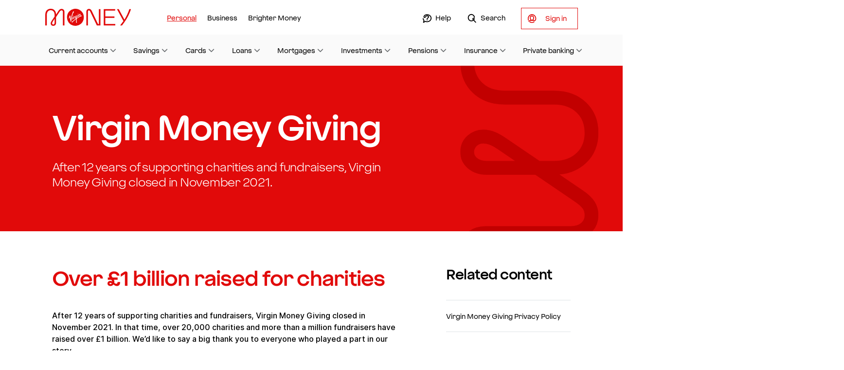

--- FILE ---
content_type: text/html; charset=utf-8
request_url: https://uk.virginmoney.com/service/virgin-money-giving/
body_size: 15564
content:
<!DOCTYPE html>
<html lang="en">


<head>
    <meta charset="utf-8" />
    <meta http-equiv="X-UA-Compatible" content="IE=edge">
    <meta name="viewport" content="width=device-width, initial-scale=1, minimum-scale=1.0">


        <!--evidon omnitag-->
        <script type="text/javascript" src="/service/ruxitagentjs_ICA7NVfghqrux_10325251103172537.js" data-dtconfig="rid=RID_1999024324|rpid=-64825961|domain=virginmoney.com|reportUrl=/service/rb_bf64125xgr|uam=1|app=8e10568a9231138b|ssc=1|owasp=1|featureHash=ICA7NVfghqrux|srsr=25000|xb=*.analytics.google.com*^p.*evidon.*^p.*google-analytic.*^p.*ybg.egain.*^p.*cludo.*^p.*pinterest.*^p.*visualwebsiteoptimize.*^p.*linkedin.*^p.*demdex.*|rdnt=1|uxrgce=1|cuc=4agxwo8z|mel=100000|expw=1|dpvc=1|md=mdcc1=bdocument.referrer,mdcc2=bnavigator.userAgent,mdcc3=dutm_source,mdcc4=dutm_medium,mdcc5=dutm_campaign,mdcc6=dutm_term,mdcc7=dutm_content,mdcc8=bwindow.location.href,mdcc9=dproduct,mdcc10=chdtCode1|lastModification=1764170945021|tp=500,50,0|srbbv=2|agentUri=/service/ruxitagentjs_ICA7NVfghqrux_10325251103172537.js"></script><script src="https://c.evidon.com/dg/dg.js" companyid="4606"></script>
        <!-- Client Hints -->
        <!-- FUTURE USE <meta http-equiv="Accept-CH" content="DPR,Width,Viewport-Width" /> -->
        <!-- Disable automatic detection and formatting of possible phone numbers -->
        <meta name="format-detection" content="telephone=no" />
        <meta name="robots" content="index, follow" />
        <link rel="canonical" href="https://uk.virginmoney.com/service/virgin-money-giving/" />
            <!-- VWO code -->
            <link rel="preconnect" href="https://dev.visualwebsiteoptimizer.com" />
            <script type='text/javascript' id='vwoCode'>
            window._vwo_code || (function () {
            var account_id = 850127,
                version = 2.1,
                settings_tolerance = 2000,
                hide_element = 'body',
                hide_element_style = 'opacity:0 !important;filter:alpha(opacity=0) !important;background:none !important',
                /* DO NOT EDIT BELOW THIS LINE */
                f = false, w = window, d = document, v = d.querySelector('#vwoCode'), cK = '_vwo_' + account_id + '_settings', cc = {}; try { var c = JSON.parse(localStorage.getItem('_vwo_' + account_id + '_config')); cc = c && typeof c === 'object' ? c : {} } catch (e) { } var stT = cc.stT === 'session' ? w.sessionStorage : w.localStorage; code = {use_existing_jquery: function () { return typeof use_existing_jquery !== 'undefined' ? use_existing_jquery : undefined }, library_tolerance: function () { return typeof library_tolerance !== 'undefined' ? library_tolerance : undefined }, settings_tolerance: function () { return cc.sT || settings_tolerance }, hide_element_style: function () { return '{' + (cc.hES || hide_element_style) + '}' }, hide_element: function () { if (performance.getEntriesByName('first-contentful-paint')[0]) { return '' } return typeof cc.hE === 'string' ? cc.hE : hide_element }, getVersion: function () { return version }, finish: function (e) {if (!f) {f = true; var t = d.getElementById('_vis_opt_path_hides'); if (t) t.parentNode.removeChild(t); if (e) (new Image).src = 'https://dev.visualwebsiteoptimizer.com/ee.gif?a='+account_id+e}},finished:function(){return f}, addScript: function(e) { var t = d.createElement('script'); t.type = 'text/javascript'; if (e.src) { t.src = e.src } else { t.text = e.text } d.getElementsByTagName('head')[0].appendChild(t) }, load: function(e, t) { var i = this.getSettings(), n = d.createElement('script'), r = this; t = t || {}; if (i) { n.textContent = i; d.getElementsByTagName('head')[0].appendChild(n); if (!w.VWO || VWO.caE) { stT.removeItem(cK); r.load(e) } } else { var o = new XMLHttpRequest; o.open('GET', e, true); o.withCredentials = !t.dSC; o.responseType = t.responseType || 'text'; o.onload = function () { if (t.onloadCb) { return t.onloadCb(o, e) } if (o.status === 200) { _vwo_code.addScript({ text: o.responseText }) } else { _vwo_code.finish('&e=loading_failure:' + e) } }; o.onerror = function () { if (t.onerrorCb) { return t.onerrorCb(e) } _vwo_code.finish('&e=loading_failure:' + e) }; o.send() } }, getSettings: function() { try { var e = stT.getItem(cK); if (!e) { return } e = JSON.parse(e); if (Date.now() > e.e) { stT.removeItem(cK); return } return e.s } catch (e) { return } }, init: function() {if (d.URL.indexOf('__vwo_disable__') > -1) return; var e = this.settings_tolerance(); w._vwo_settings_timer = setTimeout(function () { _vwo_code.finish(); stT.removeItem(cK) }, e); var t; if (this.hide_element() !== 'body') { t = d.createElement('style'); var i = this.hide_element(), n = i ? i + this.hide_element_style() : '', r = d.getElementsByTagName('head')[0]; t.setAttribute('id', '_vis_opt_path_hides'); v && t.setAttribute('nonce', v.nonce); t.setAttribute('type', 'text/css'); if (t.styleSheet) t.styleSheet.cssText = n; else t.appendChild(d.createTextNode(n)); r.appendChild(t) } else { t = d.getElementsByTagName('head')[0]; var n = d.createElement('div'); n.style.cssText = 'z-index: 2147483647 !important;position: fixed !important;left: 0 !important;top: 0 !important;width: 100% !important;height: 100% !important;background: white !important;'; n.setAttribute('id', '_vis_opt_path_hides'); n.classList.add('_vis_hide_layer'); t.parentNode.insertBefore(n, t.nextSibling) } var o = 'https://dev.visualwebsiteoptimizer.com/j.php?a=' + account_id + '&u=' + encodeURIComponent(d.URL) + '&vn=' + version; if (w.location.search.indexOf('_vwo_xhr') !== -1) { this.addScript({ src: o }) } else { this.load(o + '&x=true') }}}; w._vwo_code = code; code.init();
        })();
            </script>
            <script type="text/javascript">
                function init() { window.vwo_test_obj = { testID: null, testName: null, variationId: null, variationName: null } } function storeVWOTestVar(t, n, e, o) { window.vwo_test_obj = { testId: t, testName: n, variationId: e, variationName: o } } window.VWO = window.VWO || [], VWO.push(["onEventReceive", "vA", function (t) { init(); var n = t[1], e = t[2], o = _vwo_exp[n].name, t = _vwo_exp[n].comb_n[e]; void 0 !== _vwo_exp[n].comb_n[e] && -1 < ["VISUAL_AB", "VISUAL", "SPLIT_URL", "SURVEY"].indexOf(_vwo_exp[n].type) && storeVWOTestVar(n, o, e, t) }]);
            </script>
            <!-- END VWO code -->


    <!-- APP Manifest -->
    <!-- Apple -->
    <meta content="yes" name="apple-mobile-web-app-capable" />
    <meta name="apple-mobile-web-app-status-bar-style" content="black-translucent" />

    <!-- Windows -->
    <meta name="application-name" content="Virgin Money" />
    <meta name="msapplication-TileColor" content="#ffffff" />
    <meta name="msapplication-TileImage" content="/assets/favicons/vm/icon-144x144.png" /><!-- 144 x 144 -->
    <!-- Android -->
    <meta name="theme-color" content="#e10a0a" /><!-- VM Red -->
    <meta name="mobile-web-app-capable" content="yes" />

    <title>Virgin Money Giving | Virgin Money UK</title>
    <link rel="icon" type="image/x-icon" href="/assets/favicons/vm/favicon.ico">
    <meta name="description" content="After 12 years of supporting charities and fundraisers, over &#163;1billion raised, Virgin Money Giving closed in November 2021." />

    <!-- Article -->

    <!-- Meta for Open Graph -->
    <meta property="fb:app_id" content="336120757162599" />
    <meta property="og:title" content="Virgin Money Giving | Virgin Money UK" />
    <meta property="og:description" content="Credit cards, Mortgages, Savings, ISAs, Investments and Insurance – Our quest to make banking better starts here" />
    <meta property="og:url" content="https://uk.virginmoney.com/service/virgin-money-giving/" />


    <meta property="og:image" content="/assets/images/img-share.png" />
    <meta property="og:image:secure_url" content="/assets/images/img-share.png" />
    <meta property="og:image:width" content="1200" />
    <meta property="og:image:height" content="630" />


    <!-- Twitter Card -->
    <meta name="twitter:card" content="summary_large_image" />
    <meta name="twitter:title" content="Virgin Money Giving | Virgin Money UK" />
    <meta name="twitter:description" content="Credit cards, Mortgages, Savings, ISAs, Investments and Insurance – Our quest to make banking better starts here" />
    <meta name="twitter:site" content="&#64;virginmoney" />
    <meta name="twitter:image" content="/assets/images/img-share.png" />
    <meta name="twitter:creator" content="&#64;virginmoney" />

    

            <link href="/assets/stylesheets/vmstrap-1.4.4.min.css" rel="stylesheet" />
            <script>
            if (!window.CSS || !window.CSS.supports || !window.CSS.supports('(--foo: red)')) {
                var head = document.querySelector('head');
                head.innerHTML += '<link href="/assets/stylesheets/vmstrap-compatible-1.4.4.min.css" rel="stylesheet">';
            }
            </script>
            <script async defer src="//assets.adobedtm.com/6e420e4d1161/87d842743f9e/launch-5c0f55ea20db.min.js"></script>



    

    <link rel='stylesheet' href='/assets/stylesheets/standalone/service.min.css?version=1.68' />

    





    
    <script>
        if (typeof dataLayer == "undefined") { var dataLayer = []; }
        dataLayer.push({
            "event": "Page Loaded",
            "page": {
                "pageTitle": "Virgin Money Giving | Virgin Money UK"
            }
        });
    </script>

</head>
<body id="top" class="">

    <svg xmlns="http://www.w3.org/2000/svg" xmlns:xlink="http://www.w3.org/1999/xlink" version="1.1" class="sr-only">
        <defs>
            <linearGradient id="gradient-primary">
                <stop offset="0%" stop-color="#e10a0a" />
                <stop offset="90%" stop-color="#BD1F66" />
            </linearGradient>

            <linearGradient id="gradient-primary-down" x1="0" x2="0" y1="0" y2="1">
                <stop offset="0%" stop-color="#e10a0a" />
                <stop offset="90%" stop-color="#BD1F66" />
            </linearGradient>

            <linearGradient id="gradient-secondary">
                <stop offset="5%" stop-color="#BD1F66" />
                <stop offset="95%" stop-color="#793772" />
            </linearGradient>

            <linearGradient id="gradient-secondary-down" x1="0" x2="0" y1="0" y2="1">
                <stop offset="30%" stop-color="#BD1F66" />
                <stop offset="95%" stop-color="#793772" />
            </linearGradient>

            <linearGradient id="gradient-gauge" x1="0%" x2="100%" y1="50%" y2="50%">
                <stop offset="0" stop-color="#4eb4ae"></stop>
                <stop offset="1" stop-color="#6db644"></stop>
            </linearGradient>
        </defs>
    </svg>

    <a class="sr-only sr-only-focusable" href="#content">Skip to main content</a>



<nav id="nav" class="navbar navbar--mega-menu" role="navigation" aria-label="Main navigation">
    <div class="container">
        <div class="row no-gutters">
            
            <div class="site-logo">
                <a href="/"
                   id="site-logo"
                   class="brand"
                   rel="home"
                   title="Virgin Money homepage">
                    <svg viewBox="0 0 198 40">    <title>Virgin Money homepage</title>    <circle xmlns="http://www.w3.org/2000/svg" class="cls-1" cx="69.9375" cy="20.375" r="19"></circle>    <use xlink:href="/assets/svg/logo.svg#hero"></use></svg>
                </a>
            </div>
            

            
                <a href="#ctasecondarynav"
                   id="navbar-toggle-secondnav"
                   class="navbar-toggler collapsed"
                   aria-controls="ctasecondarynav"
                   aria-expanded="false"
                   aria-label="Open Sign in menu for online Services"
                   data-toggle="collapse"
                   data-parent="#nav">
                    <span class="navbar-toggler__label"><span class="visually-hidden">Open </span>Sign in<span class="visually-hidden"> menu for Online Services</span></span>
                    <span class="svg__wrapper svg__wrapper--selected">
                        <svg><use xmlns:xlink="http://www.w3.org/1999/xlink" xlink:href="/assets/svg/rebrand-ui.svg#cross"></use></svg>
                    </span>
                    <span class="svg__wrapper">
                        <svg><use xmlns:xlink="http://www.w3.org/1999/xlink" xlink:href="/assets/svg/rebrand-ui.svg#profile"></use></svg>
                    </span>
                </a>
            <a href="#menu-container"
               id="navbar-toggle-menu"
               class="navbar-toggler collapsed"
               aria-controls="menu-container"
               aria-expanded="false"
               aria-label="Toggle Menu navigation"
               data-toggle="collapse"
               data-parent="#nav">
                <span class="navbar-toggler__label">Menu</span>
                <span class="svg__wrapper svg__wrapper--selected">
                    <svg><use xmlns:xlink="http://www.w3.org/1999/xlink" xlink:href="/assets/svg/rebrand-ui.svg#cross"></use></svg>
                </span>
                <span class="svg__wrapper">
                    <svg><use xmlns:xlink="http://www.w3.org/1999/xlink" xlink:href="/assets/svg/rebrand-ui.svg#menu"></use></svg>
                </span>
            </a>
            

            <div id="menu-container"
                 class="menu-container collapse"
                 data-parent="#nav">
                
                <div class="menu menu-tabs order-1">

                    




<a class="selected" href="/" aria-current="page">Personal</a>


<a class="" href="/business/" >Business</a>


<a class="" href="/brighter-money/" >Brighter Money</a>
                </div>

                <div class="menu menu-right text-md-right order-3 order-md-2">
                                <a href="/service/support-hub/"
                                   class=""
                                   data-icon="/assets/svg/rebrand-ui.svg#help"
                                   data-icon-Left>
                                    Help
                                </a>
                                <a href="/site-search/"
                                   class=""
                                   data-icon="/assets/svg/rebrand-ui.svg#search"
                                   data-icon-Left>
                                    Search
                                </a>
                                            <a href="#ctasecondarynav"
                           class="d-none d-md-inline-block btn btn-secondary btn-cta-pages collapsed"
                           aria-controls="ctasecondarynav"
                           aria-expanded="false"
                           data-toggle="collapse"
                           data-trigger="click"
                           data-trigger-selector=".menu > .list-nav > li > a[data-toggle]:not(.collapsed)">
                            <span class="svg__wrapper">
                                <svg><use xmlns:xlink="http://www.w3.org/1999/xlink" xlink:href="/assets/svg/rebrand-ui.svg#profile"></use></svg>
                            </span>
                            <span><span class="visually-hidden">Open </span>Sign in<span class="visually-hidden"> navigation menu</span></span>
                        </a>
                        <a href="/service/sign-in/"
                           class=" btn btn-secondary">
                            <span class="visually-hidden">Visit the </span>Sign in<span class="visually-hidden"> page for existing customers, where you can service any products you have with Virgin Money. </span>
                        </a>
                </div>

                


    <nav id="sub-menu" class="sub-menu order-2 order-md-3" aria-label="Product Navigation Menu">
                    <a href="#nav-current-accounts"
                       data-toggle="collapse"
                       aria-controls="nav-current-accounts"
                       aria-expanded="false"
                       data-target="#nav-current-accounts"
                       class=" collapsed">
                        Current accounts
                    </a>
                    <section id="nav-current-accounts" class="product-menu collapse" data-parent="#sub-menu">
                        

<div class="container">
    <span class=" d-none d-md-block h3 text-primary">Current accounts</span>
    <div class="row">
        <div class="col-md-8">

            
                <ul class="list-nav--featured list-nav--featured--2-cols subnav__featured-pages">


    <li class="" >
        <a href="/current-accounts/" >Current accounts home</a>
    </li>


    <li class="" >
        <a href="/current-accounts/your-application/" >Continue your application<span class="sr-only"> for a current account</span></a>
    </li>
                </ul>
                            <div class="row no-gutters">


<div class="col-12 col-md-6 list-single-columns">
        <span class="h5 text-primary ">Our accounts</span>

    <ul class="list-nav">


    <li >
        <a href="/current-accounts/pca/" >Everyday bank account</a>
    </li>


    <li >
        <a href="/current-accounts/club-m-account/" >Packaged bank account</a>
    </li>


    <li >
        <a href="/current-accounts/m-account/" >Basic bank account</a>
    </li>


    <li >
        <a href="/current-accounts/joint-bank-account/" >Joint bank accounts</a>
    </li>


    <li >
        <a href="/current-accounts/pca/account-features/overdrafts/" ><span class="visually-hidden">Current Account </span>Overdrafts</a>
    </li>
    </ul>
</div>


<div class="col-12 col-md-6 list-single-columns">
        <span class="h5 text-primary ">Existing customers</span>

    <ul class="list-nav">


    <li >
        <a href="/current-accounts/existing-customers/" >Helpful information and guides</a>
    </li>


    <li >
        <a href="/service/rewards/virgin-money-cashback/" >Sign up for cashback <span class="sr-only">with your current account</span></a>
    </li>


    <li >
        <a href="/service/rewards/youtility/" >Save money with Youtility</a>
    </li>


    <li >
        <a href="/service/digital-registration/" >Register for digital banking <span class="sr-only"> with your current account</span></a>
    </li>


    <li >
        <a href="/current-accounts/questions-and-answers/" ><span class="visually-hidden">Current Account </span> Questions and answers</a>
    </li>
    </ul>
</div>
                </div>
        </div>

        
        <div class="col-md-4">
    <div>
        <a href="/service/financial-wellbeing/" class="card text-decoration-none pb-0" aria-label="Worried about money?" >
                <img class="card-image-nav" src="/img/leaning-query-desktop_tcm142-149542.png" alt="" />
            <div class="col-12">
                    <span class="h6 card-title">Worried about money?</span>
                <span>Visit our financial wellbeing hub for tools and support with budgeting, debt, repayments, mental wellbeing and more.</span>
            </div>
            
        </a>
    </div>
    <div>
        <a href="/current-accounts/existing-customers/virgin-money-m-plus-account/set-up-your-m-plus-saver-account/" class="card text-decoration-none pb-0" aria-label="Set up your M Plus Saver" >
                <img class="card-image-nav" src="/img/nav-img--set-up-m-plus-saver_tcm142-125418.jpg" alt="" />
            <div class="col-12">
                    <span class="h6 card-title">Set up your M Plus Saver</span>
                <span>If your M Plus Account isn't linked to a savings account, it's easy to set one up.</span>
            </div>
            
        </a>
    </div>
    <div>
        <a href="/current-accounts/your-application/upload-your-documents/" class="card text-decoration-none pb-0" aria-label="Upload your documents for your current account application" >
                <img class="card-image-nav" src="/img/upload-icon-60px_tcm142-127064.png" alt="" />
            <div class="col-12">
                    <span class="h6 card-title">Upload your documents<span class="sr-only"> for your current account application</span></span>
                <span>Need to give us proof of ID, address or income?  It only takes a few minutes.</span>
            </div>
            
        </a>
    </div>
        </div>
    </div>
</div>

                    </section>
                    <a href="#nav-savings"
                       data-toggle="collapse"
                       aria-controls="nav-savings"
                       aria-expanded="false"
                       data-target="#nav-savings"
                       class=" collapsed">
                        Savings
                    </a>
                    <section id="nav-savings" class="product-menu collapse" data-parent="#sub-menu">
                        

<div class="container">
    <span class=" d-none d-md-block h3 text-primary">Savings</span>
    <div class="row">
        <div class="col-md-8">

            
                <ul class="list-nav--featured list-nav--featured--2-cols subnav__featured-pages">


    <li class="" >
        <a href="/savings/" >Savings home</a>
    </li>


    <li class="" >
        <a href="/savings/find/results/" >Find a savings account</a>
    </li>


    <li class="" >
        <a href="/savings/your-application/" >Continue an application<span class="sr-only"> for a savings account</span></a>
    </li>


    <li class="" >
        <a href="/savings/upload-your-documents/" >Upload your documents<span class="sr-only"> for a savings account</span></a>
    </li>
                </ul>
                            <ul class="list-nav list-nav--columns">


    <li class="" >
        <a href="/savings/isa/" >ISAs</a>
    </li>


    <li class="" >
        <a href="/savings/learn/access/" >Access accounts</a>
    </li>


    <li class="" >
        <a href="/savings/learn/fixed-term/" >Fixed term accounts</a>
    </li>


    <li class="" >
        <a href="/savings/helpful-information/" >Existing <span class="sr-only">savings </span>customers</a>
    </li>


    <li class="" >
        <a href="/savings/learn/isas/transfer-your-isa/" >Transfer your ISA</a>
    </li>


    <li class="" >
        <a href="/savings/questions-and-answers/" ><span class="sr-only">Savings </span>Questions and answers</a>
    </li>


                </ul>
        </div>

        
        <div class="col-md-4">
    <div>
        <a href="/savings/calculator/" class="card text-decoration-none pb-0" aria-label="Savings calculator" >
                <img class="card-image-nav" src="/img/Calculator_Icon_tcm142-104441.jpg" alt="" />
            <div class="col-12">
                    <span class="h6 card-title">Savings calculator</span>
                <span>See if you can get a better rate on your savings</span>
            </div>
            
        </a>
    </div>
    <div>
        <a href="/service/financial-wellbeing/" class="card text-decoration-none pb-0" aria-label="Worried about money?" >
                <img class="card-image-nav" src="/img/leaning-query-desktop_tcm142-149542.png" alt="" />
            <div class="col-12">
                    <span class="h6 card-title">Worried about money?</span>
                <span>Visit our financial wellbeing hub for tools and support with budgeting, debt, repayments, mental wellbeing and more.</span>
            </div>
            
        </a>
    </div>
        </div>
    </div>
</div>

                    </section>
                    <a href="#nav-cards"
                       data-toggle="collapse"
                       aria-controls="nav-cards"
                       aria-expanded="false"
                       data-target="#nav-cards"
                       class=" collapsed">
                        Cards
                    </a>
                    <section id="nav-cards" class="product-menu collapse" data-parent="#sub-menu">
                        

<div class="container">
    <span class=" d-none d-md-block h3 text-primary">Cards</span>
    <div class="row">
        <div class="col-md-8">

            
                <ul class="list-nav--featured list-nav--featured--2-cols subnav__featured-pages">


    <li class="" >
        <a href="/cards/" >Cards home</a>
    </li>


    <li class="" >
        <a href="/cards/cardchecker/intro/" >Check your eligibility<span class="sr-only"> for a Virgin Money credit card</span></a>
    </li>


    <li class="" >
        <a href="/cards/existing-customers/" >Existing <span class="sr-only">credit card </span>customers</a>
    </li>


    <li class="" >
        <a href="http://virginmoney.com/support/credit-cards" ><span class="sr-only">Credit cards </span>Questions and answers</a>
    </li>


    <li class="" >
        <a href="/service/currency-converter/" ><span class="sr-only">Credit cards </span>Currency conversion calculator</a>
    </li>
                </ul>
                            <ul class="list-nav list-nav--columns">


    <li class="" >
        <a href="/cards/products/vaa-cards/" >Virgin Atlantic credit cards</a>
    </li>


    <li class="" >
        <a href="/cards/products/balance-transfer-cards/" >Balance transfer credit cards</a>
    </li>


    <li class="" >
        <a href="/cards/products/all-round-cards/" >All round credit cards</a>
    </li>


    <li class="" >
        <a href="/cards/products/everyday-cashback-cards/" >Everyday Cashback credit card</a>
    </li>


    <li class="" >
        <a href="/cards/products/travel-cards/" >Travel credit cards</a>
    </li>


    <li class="" >
        <a href="/cards/slyce/" >Virgin Money Slyce</a>
    </li>


    <li class="" >
        <a href="/cards/manchester-united/" >Manchester United credit cards</a>
    </li>


                </ul>
        </div>

        
        <div class="col-md-4">
    <div>
        <a href="/cards/app/" class="card text-decoration-none pb-0" aria-label="Our Credit Card App" >
                <img class="card-image-nav" src="/img/img_cards-app_120x120px_tcm142-100576.png" alt="" />
            <div class="col-12">
                    <span class="h6 card-title">Our Credit Card App</span>
                <span>Manage your card. Master your spending.</span>
            </div>
            
        </a>
    </div>
    <div>
        <a href="/service/rewards/virgin-money-cashback/" class="card text-decoration-none pb-0" aria-label="Virgin Money credit card Cashback" >
                <img class="card-image-nav" src="/img/img_cashback_120x120px_tcm142-121134.png" alt="" />
            <div class="col-12">
                    <span class="h6 card-title">Virgin Money <span class="sr-only">credit card </span>Cashback</span>
                <span>It’s the new way to pick up cashback.</span>
            </div>
            
        </a>
    </div>
    <div>
        <a href="/redi/" class="card text-decoration-none pb-0" aria-label="24/7 in-app support" >
                <img class="card-image-nav" src="/img/img_redi_120x120px_tcm142-130589.png" alt="" />
            <div class="col-12">
                    <span class="h6 card-title">24/7 in-app support</span>
                <span>Get help with your credit card from Redi, our digital host.</span>
            </div>
            
        </a>
    </div>
        </div>
    </div>
</div>

                    </section>
                    <a href="#nav-loans"
                       data-toggle="collapse"
                       aria-controls="nav-loans"
                       aria-expanded="false"
                       data-target="#nav-loans"
                       class=" collapsed">
                        Loans
                    </a>
                    <section id="nav-loans" class="product-menu collapse" data-parent="#sub-menu">
                        

<div class="container">
    <span class=" d-none d-md-block h3 text-primary">Loans</span>
    <div class="row">
        <div class="col-md-8">

            
                <ul class="list-nav--featured list-nav--featured--2-cols subnav__featured-pages">


    <li class="" >
        <a href="/personal-loans/" >Loans home</a>
    </li>


    <li class="" >
        <a href="/personal-loans/your-application/" >Continue an existing application<span class="sr-only"> for a personal loan</span></a>
    </li>
                </ul>
                            <ul class="list-nav list-nav--columns">


    <li class="" >
        <a href="/vmforms/loans/settlement-figure-request/" >Request settlement figure</a>
    </li>


    <li class="" >
        <a href="/vmforms/loans/direct-debit-request/" >Change Direct Debit details</a>
    </li>


    <li class="" >
        <a href="/personal-loans/frequently-asked-questions/" ><span class="visually-hidden">Loans </span>Questions and answers</a>
    </li>


    <li class="" >
        <a href="/personal-loans/your-application/upload-your-documents/" >Upload documents</a>
    </li>


    <li class="" >
        <a href="/service/digital-registration/" >Download our app</a>
    </li>


                </ul>
        </div>

        
        <div class="col-md-4">
    <div>
        <a href="/service/financial-wellbeing/" class="card text-decoration-none pb-0" aria-label="Worried about money?" >
                <img class="card-image-nav" src="/img/leaning-query-desktop_tcm142-149542.png" alt="" />
            <div class="col-12">
                    <span class="h6 card-title">Worried about money?</span>
                <span>Visit our financial wellbeing hub for tools and support with budgeting, debt, repayments, mental wellbeing and more.</span>
            </div>
            
        </a>
    </div>
        </div>
    </div>
</div>

                    </section>
                    <a href="#nav-mortgages"
                       data-toggle="collapse"
                       aria-controls="nav-mortgages"
                       aria-expanded="false"
                       data-target="#nav-mortgages"
                       class=" collapsed">
                        Mortgages
                    </a>
                    <section id="nav-mortgages" class="product-menu collapse" data-parent="#sub-menu">
                        

<div class="container">
    <span class=" d-none d-md-block h3 text-primary">Mortgages</span>
    <div class="row">
        <div class="col-md-8">

            
                <ul class="list-nav--featured list-nav--featured--2-cols subnav__featured-pages">


    <li class="" >
        <a href="/mortgages/" >Mortgages home</a>
    </li>


    <li class="" >
        <a href="/mortgages/find-a-mortgage/" >Find a mortgage</a>
    </li>


    <li class="" >
        <a href="/mortgages/questions-and-answers/" ><span class="sr-only">Mortgage </span>Questions and answers</a>
    </li>
                </ul>
                                <span class="h4 text-primary">Existing <span class="sr-only">Mortgage </span>customers</span>
                <ul class="list-nav list-nav--columns">


    <li class="" >
        <a href="/mortgages/existing-customers/#manage-your-mortgage" >Manage your mortgage</a>
    </li>


    <li class="" >
        <a href="/mortgages/existing-customers/switch-your-deal/" >Switch to a new deal</a>
    </li>


    <li class="" >
        <a href="/mortgages/existing-customers/additional-borrowing/" >Borrow more</a>
    </li>


    <li class="" >
        <a href="/mortgages/existing-customers/move-mortgage/" >Move home with your mortgage</a>
    </li>


                </ul>
        </div>

        
        <div class="col-md-4">
    <div>
        <a href="/mortgages/green-reward/" class="card text-decoration-none pb-0" aria-label="Green Reward" >
                <img class="card-image-nav" src="/img/Maninthekitchencircle_tcm142-126068.jpg" alt="" />
            <div class="col-12">
                    <span class="h6 card-title">Green Reward</span>
                <span>Bag £250 cashback if you registered for our Green Reward home improvement offer</span>
            </div>
            
        </a>
    </div>
        </div>
    </div>
</div>

                    </section>
                    <a href="#nav-investments"
                       data-toggle="collapse"
                       aria-controls="nav-investments"
                       aria-expanded="false"
                       data-target="#nav-investments"
                       class=" collapsed">
                        Investments
                    </a>
                    <section id="nav-investments" class="product-menu collapse" data-parent="#sub-menu">
                        

<div class="container">
    <span class=" d-none d-md-block h3 text-primary">Investments</span>
    <div class="row">
        <div class="col-md-8">

            
                <ul class="list-nav--featured list-nav--featured--2-cols subnav__featured-pages">


    <li class="" >
        <a href="/investments/" >Investments home</a>
    </li>


    <li class="" >
        <a href="/investments/existing-customers/" >Existing <span class="sr-only">Investments </span>customers</a>
    </li>
                </ul>
                            <ul class="list-nav list-nav--columns">


    <li class="" >
        <a href="/investments/stocks-and-shares-isa/" >Stocks and Shares ISA</a>
    </li>


    <li class="" >
        <a href="/investments/transfer-existing-isa/" >Transfer to our Stocks and Shares ISA</a>
    </li>


    <li class="" >
        <a href="/investments/investment-account/" >Investment Account</a>
    </li>


    <li class="" >
        <a href="/investments/transfer-existing-investment-account/" >Transfer to our Investment Account</a>
    </li>


    <li class="" >
        <a href="/investments/responsible-investing/" >Responsible investing</a>
    </li>


    <li class="" >
        <a href="/investments/learning-hub/" >Learn about investing</a>
    </li>


    <li class="" >
        <a href="/investments/existing-customers/faqs/" ><span class="sr-only">Investments </span>Questions and answers</a>
    </li>


                </ul>
        </div>

        
        <div class="col-md-4">
    <div>
        <a href="/investments/learning-hub/investments-quiz" class="card text-decoration-none pb-0" aria-label="Investments pop quiz" >
                <img class="card-image-nav" src="/img/PopQuiz-global-nav_tcm142-147793.jpg" alt="" />
            <div class="col-12">
                    <span class="h6 card-title">Investments pop quiz</span>
                <span>Think you know your stocks from your shares? Take our quick quiz and see how investment savvy you really are</span>
            </div>
            
        </a>
    </div>
    <div>
        <a href="/investments/learning-hub/" class="card text-decoration-none pb-0" aria-label="Learn about investing" >
                <img class="card-image-nav" src="/img/learn-about-investments-pink-global-nav_tcm142-148358.jpg" alt="" />
            <div class="col-12">
                    <span class="h6 card-title">Learn about investing</span>
                <span>Get to grips with investing with helpful tips, guides and videos from our investment experts.</span>
            </div>
            
        </a>
    </div>
        </div>
    </div>
</div>

                    </section>
                    <a href="#nav-pensions"
                       data-toggle="collapse"
                       aria-controls="nav-pensions"
                       aria-expanded="false"
                       data-target="#nav-pensions"
                       class=" collapsed">
                        Pensions
                    </a>
                    <section id="nav-pensions" class="product-menu collapse" data-parent="#sub-menu">
                        

<div class="container">
    <span class=" d-none d-md-block h3 text-primary">Pensions</span>
    <div class="row">
        <div class="col-md-8">

            
                <ul class="list-nav--featured list-nav--featured--2-cols subnav__featured-pages">


    <li class="" >
        <a href="/pensions/" >Pensions home</a>
    </li>


    <li class="" >
        <a href="/pensions/existing-customers/" >Existing <span class="sr-only">pension </span>customers</a>
    </li>
                </ul>
                            <ul class="list-nav list-nav--columns">


    <li class="" >
        <a href="/pensions/navigator/" >Navigator pension</a>
    </li>


    <li class="" >
        <a href="/pensions/self-drive/" >Self-Drive pension</a>
    </li>


    <li class="" >
        <a href="/pensions/combine-your-pensions/" >Combine your pensions</a>
    </li>


    <li class="" >
        <a href="/pensions/retirement-planner/" >Retirement planner</a>
    </li>


    <li class="" >
        <a href="/investments/learning-hub/" >Learn about Pensions</a>
    </li>


    <li class="" >
        <a href="/pensions/existing-customers/faqs/" >Questions and answers</a>
    </li>


                </ul>
        </div>

        
        <div class="col-md-4">
    <div>
        <a href="/pensions/navigator/" class="card text-decoration-none pb-0" aria-label="Navigator pension" >
                <img class="card-image-nav" src="/img/navigator-gloval-nav_tcm142-134689.jpg" alt="" />
            <div class="col-12">
                    <span class="h6 card-title">Navigator pension</span>
                <span>Steers your pension automatically based on your age.</span>
            </div>
            
        </a>
    </div>
    <div>
        <a href="/pensions/self-drive/" class="card text-decoration-none pb-0" aria-label="Self-Drive pension" >
                <img class="card-image-nav" src="/img/self-drive-global-nav_tcm142-134688.jpg" alt="" />
            <div class="col-12">
                    <span class="h6 card-title">Self-Drive pension</span>
                <span>You steer your own pension to retirement.</span>
            </div>
            
        </a>
    </div>
    <div>
        <a href="/investments/learning-hub/" class="card text-decoration-none pb-0" aria-label="Learn about pensions" >
                <img class="card-image-nav" src="/img/learn-about-investments-blue-global-nav_tcm142-148360.jpg" alt="" />
            <div class="col-12">
                    <span class="h6 card-title">Learn about pensions</span>
                <span>Find out everything you need to know about pensions with handy tips, guides and videos from our pensions experts.</span>
            </div>
            
        </a>
    </div>
        </div>
    </div>
</div>

                    </section>
                    <a href="#nav-insurance"
                       data-toggle="collapse"
                       aria-controls="nav-insurance"
                       aria-expanded="false"
                       data-target="#nav-insurance"
                       class=" collapsed">
                        Insurance
                    </a>
                    <section id="nav-insurance" class="product-menu collapse" data-parent="#sub-menu">
                        

<div class="container">
    <span class=" d-none d-md-block h3 text-primary">Insurance</span>
    <div class="row">
        <div class="col-md-8">

            
                <ul class="list-nav--featured list-nav--featured--2-cols subnav__featured-pages">


    <li class="" >
        <a href="/insurance/" >Insurance home</a>
    </li>
                </ul>
                            <ul class="list-nav list-nav--columns">


    <li class="" >
        <a href="/insurance/life-insurance/" >Life insurance</a>
    </li>


    <li class="" >
        <a href="/business/insurance/" >Business insurance</a>
    </li>


    <li class="" >
        <a href="/insurance/travel-insurance/" >Travel insurance</a>
    </li>


    <li class="" >
        <a href="/insurance/home-insurance/landlord-insurance/" >Landlord insurance</a>
    </li>


    <li class="" >
        <a href="/insurance/home-insurance/" >Home insurance</a>
    </li>


                </ul>
        </div>

        
        <div class="col-md-4">
    <div>
        <a href="/insurance/home-insurance/" class="card text-decoration-none pb-0" aria-label="Home Insurance" >
                <img class="card-image-nav" src="/img/girl-dog_tcm142-142465.jpg" alt="" />
            <div class="col-12">
                    <span class="h6 card-title">Home Insurance</span>
                <span>Get a 5-star quote in less than 60 seconds</span>
            </div>
            
        </a>
    </div>
    <div>
        <a href="/insurance/life-insurance/" class="card text-decoration-none pb-0" aria-label="Life Insurance" >
                <img class="card-image-nav" src="/img/life-ins-120_tcm142-100000.jpg" alt="" />
            <div class="col-12">
                    <span class="h6 card-title">Life Insurance</span>
                <span>To protect what matters most in life</span>
            </div>
            
        </a>
    </div>
    <div>
        <a href="/insurance/travel-insurance/" class="card text-decoration-none pb-0" aria-label="Travel Insurance" >
                <img class="card-image-nav" src="/img/girls-summer_tcm142-100198.jpg" alt="" />
            <div class="col-12">
                    <span class="h6 card-title">Travel Insurance</span>
                <span>Jetting off? Don't forget to pack your travel insurance. Get a quote today.</span>
            </div>
            
        </a>
    </div>
        </div>
    </div>
</div>

                    </section>
                    <a href="#nav-private-banking"
                       data-toggle="collapse"
                       aria-controls="nav-private-banking"
                       aria-expanded="false"
                       data-target="#nav-private-banking"
                       class=" collapsed">
                        Private banking
                    </a>
                    <section id="nav-private-banking" class="product-menu collapse" data-parent="#sub-menu">
                        

<div class="container">
    <span class=" d-none d-md-block h3 text-primary">Private banking</span>
    <div class="row">
        <div class="col-md-8">

            
                <ul class="list-nav--featured list-nav--featured--2-cols subnav__featured-pages">


    <li class="" >
        <a href="/private/existing-customers/" >Existing customers </a>
    </li>


    <li class="" >
        <a href="/private/benefits-and-services/" >Benefits and services </a>
    </li>
                </ul>
                            <ul class="list-nav list-nav--columns">


    <li class="" >
        <a href="/private/questions-and-answers/" ><span class="sr-only">Private banking </span>Questions and answers</a>
    </li>


                </ul>
        </div>

        
        <div class="col-md-4">
    <div>
        <a href="/current-accounts/pca/app-features/" class="card text-decoration-none pb-0" aria-label="Our app makes money easy" >
                <img class="card-image-nav" src="/img/vmca-app_tcm142-101314.jpg" alt="" />
            <div class="col-12">
                    <span class="h6 card-title">Our app makes money easy</span>
                <span>Packed full of clever tools to help you track, budget, save and pay.</span>
            </div>
            
        </a>
    </div>
        </div>
    </div>
</div>

                    </section>

    </nav>








            </div>
        </div>

        
            <nav id="ctasecondarynav" 
                 class="nav-secondary collapse" 
                 data-parent="#nav"
                 role="navigation"
                 aria-label="Service navigation">
                <span class="h3 navbar__cta-title">Sign in</span>
                <ul class="list-links">
                            <li>
                                <a href="/service/clydesdale-or-yorkshire-bank-customers/"
                                   class="ctasecondarynav-link isDisabled d-none"
                                   aria-hidden="true">
                                    Coming to us from Clydesdale or Yorkshire Bank?
                                </a>
                            </li>
                            <li>
                                <a href="/service/sign-in/current-account/"
                                   class="ctasecondarynav-link isDisabled d-none"
                                   aria-hidden="true">
                                    Current accounts<span class="visually-hidden"> sign in</span>
                                </a>
                            </li>
                            <li>
                                <a href="/service/sign-in/credit-cards/"
                                   class="ctasecondarynav-link isDisabled d-none"
                                   aria-hidden="true">
                                    Credit cards<span class="visually-hidden"> sign in</span>
                                </a>
                            </li>
                            <li>
                                <a href="/service/sign-in/prepaid-cards/"
                                   class="ctasecondarynav-link isDisabled d-none"
                                   aria-hidden="true">
                                    Prepaid cards<span class="visually-hidden"> sign in</span>
                                </a>
                            </li>
                            <li>
                                <a href="/service/sign-in/savings/"
                                   class="ctasecondarynav-link isDisabled d-none"
                                   aria-hidden="true">
                                    Savings<span class="visually-hidden"> sign in</span>
                                </a>
                            </li>
                            <li>
                                <a href="/service/sign-in/personal-loans/"
                                   class="ctasecondarynav-link isDisabled d-none"
                                   aria-hidden="true">
                                    Personal loans<span class="visually-hidden"> sign in</span>
                                </a>
                            </li>
                            <li>
                                <a href="/service/sign-in/business-banking/"
                                   class="ctasecondarynav-link isDisabled d-none"
                                   aria-hidden="true">
                                    Business Banking<span class="visually-hidden"> sign in</span>
                                </a>
                            </li>
                            <li>
                                <a href="/service/sign-in/investments/"
                                   class="ctasecondarynav-link isDisabled d-none"
                                   aria-hidden="true">
                                    Investments<span class="visually-hidden"> sign in</span>
                                </a>
                            </li>
                            <li>
                                <a href="/service/sign-in/mortgages/"
                                   class="ctasecondarynav-link isDisabled d-none"
                                   aria-hidden="true">
                                    Mortgages<span class="visually-hidden"> sign in</span>
                                </a>
                            </li>
                            <li>
                                <a href="/service/sign-in/pensions/"
                                   class="ctasecondarynav-link isDisabled d-none"
                                   aria-hidden="true">
                                    Personal pensions<span class="visually-hidden"> sign in</span>
                                </a>
                            </li>
                            <li>
                                <a href="/service/sign-in/insurance/"
                                   class="ctasecondarynav-link isDisabled d-none"
                                   aria-hidden="true">
                                    Insurance<span class="visually-hidden"> sign in</span>
                                </a>
                            </li>

                </ul>
            </nav>

    </div>

</nav>
    





<div id="header">


<div class="banner bg-primary">
    <div class="container">


<h1 class="display-2">Virgin Money Giving</h1>        <h2 class='strapline '>After 12 years of supporting charities and fundraisers, Virgin Money Giving closed in November 2021.</h2>
        


        
            <div class="pattern__inner">
                <svg role="presentation" viewBox="0 0 1600 320" aria-hidden="true">
                    <use xmlns:xlink="http://www.w3.org/1999/xlink" xlink:href="/assets/svg/pattern.svg#pattern-1"></use>
                </svg>
            </div>
    </div>
    <div class="banner__bg">
        
    </div>

    <hr role="presentation" class="hr--clear" />
</div>




</div>

<div class="container-md">
    <div class="row">
        <main id="content" class="col-md-8" tabindex="0">



<div class="container " id="over-1-billion-raised-for-charities" data-device="">

        <div class="row ">
                <div class="col " >



                                  <h2>Over £1 billion raised for charities</h2><p class="lead">After 12 years of supporting charities and fundraisers, Virgin Money Giving closed in November 2021. In that time, over 20,000 charities and more than a million fundraisers have raised over £1 billion. We’d like to say a big thank you to everyone who played a part in our story.</p><p>We're very proud of what has been achieved and we know it couldn't have been done without the incredible charities, partners and fantastic fundraisers who continue to make a real difference.</p>

                </div>
        </div>


</div>





<div class="container container--limit-width no-animate" >
                  <h2>Frequently asked questions</h2>            

    <div class="accordion " id="frequently-asked-questions">

            <div class="item">
                <div class="accordion__tab" id="what-do-i-need-to-do-now-title">
                    <a href="#what-do-i-need-to-do-now" class="accordion__title collapsed" data-toggle="collapse" aria-expanded="false" aria-controls="what-do-i-need-to-do-now">What do I need to do now?<span class="accordion__icon">&nbsp;</span></a>
                </div>
                <div id="what-do-i-need-to-do-now" class="collapse" role="tabpanel" aria-labelledby="what-do-i-need-to-do-now-title" data-parent="#frequently-asked-questions">

                    <p>Our website is now closed to donations and fundraising. You will now need to register on another online fundraising platform for future fundraising. There are many other online platforms available so to help you get started we have <a href="https://charitydigital.org.uk/topics/topics/the-best-online-fundraising-platforms-for-charities-5324">an article summarising some of the options</a>. Platform fees, site functionality and costs vary so please give yourself time to find one that suits you.</p>

                </div>
            </div>
            <div class="item">
                <div class="accordion__tab" id="what-will-happen-to-gift-aid-title">
                    <a href="#what-will-happen-to-gift-aid" class="accordion__title collapsed" data-toggle="collapse" aria-expanded="false" aria-controls="what-will-happen-to-gift-aid">What will happen to Gift Aid?<span class="accordion__icon">&nbsp;</span></a>
                </div>
                <div id="what-will-happen-to-gift-aid" class="collapse" role="tabpanel" aria-labelledby="what-will-happen-to-gift-aid-title" data-parent="#frequently-asked-questions">

                                  <p>We collected Gift Aid on all eligible donations made and the last payment was paid to charities on 10 February 2022. This included any monies we received from HMRC by 31 January 2022. You will need to contact HMRC for any outstanding Gift Aid queries.</p>            

                </div>
            </div>
            <div class="item">
                <div class="accordion__tab" id="as-a-charity-we-had-a-number-of-regular-donors-what-will-happen-to-those-title">
                    <a href="#as-a-charity-we-had-a-number-of-regular-donors-what-will-happen-to-those" class="accordion__title collapsed" data-toggle="collapse" aria-expanded="false" aria-controls="as-a-charity-we-had-a-number-of-regular-donors-what-will-happen-to-those">As a charity we had a number of regular donors. What will happen to those?<span class="accordion__icon">&nbsp;</span></a>
                </div>
                <div id="as-a-charity-we-had-a-number-of-regular-donors-what-will-happen-to-those" class="collapse" role="tabpanel" aria-labelledby="as-a-charity-we-had-a-number-of-regular-donors-what-will-happen-to-those-title" data-parent="#frequently-asked-questions">

                                  <p>You can contact all your regular donors who have used Virgin Money Giving to encourage them to continue to make their donation by an alternative method.</p>            

                </div>
            </div>
            <div class="item">
                <div class="accordion__tab" id="what-will-happen-to-the-virgin-money-giving-data-title">
                    <a href="#what-will-happen-to-the-virgin-money-giving-data" class="accordion__title collapsed" data-toggle="collapse" aria-expanded="false" aria-controls="what-will-happen-to-the-virgin-money-giving-data">What will happen to the Virgin Money Giving data?<span class="accordion__icon">&nbsp;</span></a>
                </div>
                <div id="what-will-happen-to-the-virgin-money-giving-data" class="collapse" role="tabpanel" aria-labelledby="what-will-happen-to-the-virgin-money-giving-data-title" data-parent="#frequently-asked-questions">

                                  <p>As the data controller, we’ll retain information for no longer than is necessary and this will mean that we'll continue to hold some information for a period of time after our relationship has ended. This is to comply with our legal and regulatory obligations to keep records of our relationship, to resolve disputes or where it may be needed for future legal proceedings. After this time the information will be deleted in line with our data retention guidelines. Please see our <a href="/service/virgin-money-giving-privacy-policy/">privacy policy</a> for further information.</p>            

                </div>
            </div>
            <div class="item">
                <div class="accordion__tab" id="has-the-money-i-raised-gone-to-charity-title">
                    <a href="#has-the-money-i-raised-gone-to-charity" class="accordion__title collapsed" data-toggle="collapse" aria-expanded="false" aria-controls="has-the-money-i-raised-gone-to-charity">Has the money I raised gone to charity?<span class="accordion__icon">&nbsp;</span></a>
                </div>
                <div id="has-the-money-i-raised-gone-to-charity" class="collapse" role="tabpanel" aria-labelledby="has-the-money-i-raised-gone-to-charity-title" data-parent="#frequently-asked-questions">

                                  <p>Yes, there is nothing for you to do as all donations have been sent to your chosen charity/charities.</p>            

                </div>
            </div>
            <div class="item">
                <div class="accordion__tab" id="can-i-still-view-my-charitys-data-title">
                    <a href="#can-i-still-view-my-charitys-data" class="accordion__title collapsed" data-toggle="collapse" aria-expanded="false" aria-controls="can-i-still-view-my-charitys-data">Can I still view my charity’s data?<span class="accordion__icon">&nbsp;</span></a>
                </div>
                <div id="can-i-still-view-my-charitys-data" class="collapse" role="tabpanel" aria-labelledby="can-i-still-view-my-charitys-data-title" data-parent="#frequently-asked-questions">

                                  <p>Your data and account information is no longer available for you to view on the Virgin Money Giving website.</p>            

                </div>
            </div>

    </div>

    
</div>

        </main>
        <aside id="secondary" class="col-md-3 ml-auto">


<div class="container container--expand content-list bg-light">

    <h2 class="content-list__title h3">Related content</h2>
    <ul class="list-links row">

                <li class="col-12 col-sm-6 col-md-4">
                    <a href="/service/virgin-money-giving-privacy-policy/">
                        Virgin Money Giving Privacy Policy
                    </a>
                </li>
    </ul>
</div>
        </aside>
    </div>
</div>






    
    




<footer class="container footer bg-dark-2 pattern pattern--bottom stroke-primary ">
    <div class="row">

<div class="col-sm-6 col-md-3">
            <h2 class="h3">Get in touch</h2>
            <ul class="list-unstyled pb-0 ">


<li class="">
                <a class="btn btn-link " href="/contact/" >Contact us</a>

</li>

<li class="">
                <a class="btn btn-link " href="/service/support-hub/" >Help and support</a>

</li>

<li class="">
                <a class="btn btn-link " href="/service/financial-wellbeing/" >Financial wellbeing hub</a>

</li>

<li class="">
                <a class="btn btn-link " href="/branch-finder/" >Branch finder</a>

</li>

<li class="">
                <a class="btn btn-link " href="/feedback/" >Feedback</a>

</li>

<li class="">
                <a class="btn btn-link " href="/service/complaints/" >Make a complaint</a>

</li>            </ul>
            <ul class="list-unstyled list-social">
                    <li>
                        <a href="https://www.instagram.com/virginmoney/" title="Virgin Money Instagram" target="_blank" rel="noopener">
                            <svg viewBox="0 0 32 32">    <title>Virgin Money Instagram</title>    <use xmlns:xlink="http://www.w3.org/1999/xlink" xlink:href="/assets/svg/social.svg?v1.0#social-instagram-bg" class="svg__bg"></use>    <use xmlns:xlink="http://www.w3.org/1999/xlink" xlink:href="/assets/svg/social.svg?v1.0#social-border" class="svg__border"></use>    <use xmlns:xlink="http://www.w3.org/1999/xlink" xlink:href="/assets/svg/social.svg?v1.0#social-instagram"></use></svg>
                        </a>
                    </li>
                    <li>
                        <a href="https://www.tiktok.com/@virginmoneyuk?lang=en" title="Virgin Money TikTok" target="_blank" rel="noopener">
                            <svg viewBox="0 0 32 32">    <title>Virgin Money Instagram</title>    <use xmlns:xlink="http://www.w3.org/1999/xlink" xlink:href="/assets/svg/social.svg?v1.0#social-tiktok-bg" class="svg__bg"></use>    <use xmlns:xlink="http://www.w3.org/1999/xlink" xlink:href="/assets/svg/social.svg?v1.0#social-border" class="svg__border"></use>    <use xmlns:xlink="http://www.w3.org/1999/xlink" xlink:href="/assets/svg/social.svg?v1.0#social-tiktok"></use></svg>
                        </a>
                    </li>
                    <li>
                        <a href="https://twitter.com/virginmoney" title="Virgin Money X" target="_blank" rel="noopener">
                            <svg viewBox="0 0 32 32">    <title>Virgin Money X</title>    <use xmlns:xlink="http://www.w3.org/1999/xlink" xlink:href="/assets/svg/social.svg?v1.0#social-x-bg" class="svg__bg"></use>    <use xmlns:xlink="http://www.w3.org/1999/xlink" xlink:href="/assets/svg/social.svg?v1.0#social-border" class="svg__border"></use>    <use xmlns:xlink="http://www.w3.org/1999/xlink" xlink:href="/assets/svg/social.svg?v1.0#social-x"></use></svg>
                        </a>
                    </li>
                    <li>
                        <a href="https://www.facebook.com/VirginMoneyUK" title="Virgin Money Facebook" target="_blank" rel="noopener">
                            <svg viewBox="0 0 32 32">    <title>Virgin Money Facebook</title>    <use xmlns:xlink="http://www.w3.org/1999/xlink" xlink:href="/assets/svg/social.svg#social-facebook-bg" class="svg__bg"></use>    <use xmlns:xlink="http://www.w3.org/1999/xlink" xlink:href="/assets/svg/social.svg#social-border" class="svg__border"></use>    <use xmlns:xlink="http://www.w3.org/1999/xlink" xlink:href="/assets/svg/social.svg#social-facebook"></use></svg>
                        </a>
                    </li>
                    <li>
                        <a href="https://www.youtube.com/user/virginmoneyuk" title="Virgin Money YouTube" target="_blank" rel="noopener">
                            <svg viewBox="0 0 32 32">    <title>Virgin Money YouTube</title>    <use xmlns:xlink="http://www.w3.org/1999/xlink" xlink:href="/assets/svg/social.svg#social-youtube-bg" class="svg__bg"></use>    <use xmlns:xlink="http://www.w3.org/1999/xlink" xlink:href="/assets/svg/social.svg#social-border" class="svg__border"></use>    <use xmlns:xlink="http://www.w3.org/1999/xlink" xlink:href="/assets/svg/social.svg#social-youtube"></use></svg>
                        </a>
                    </li>
                    <li>
                        <a href="https://www.linkedin.com/company/virgin-money-uk-plc/" title="Virgin Money LinkedIn" target="_blank" rel="noopener">
                            <svg viewBox="0 0 32 32">    <title>Virgin Money LinkedIn</title>    <use xmlns:xlink="http://www.w3.org/1999/xlink" xlink:href="/assets/svg/social.svg#social-linkedin-bg" class="svg__bg"></use>    <use xmlns:xlink="http://www.w3.org/1999/xlink" xlink:href="/assets/svg/social.svg#social-border" class="svg__border"></use>    <use xmlns:xlink="http://www.w3.org/1999/xlink" xlink:href="/assets/svg/social.svg#social-linkedin"></use></svg>
                        </a>
                    </li>
            </ul>

</div><div class="col-sm-6 col-md-3">
            <h2 class="h3">About us</h2>
            <ul class="list-unstyled pb-0 ">


<li class="">
                <a class="btn btn-link " href="https://careers.virginmoney.com"  target='_blank' rel='noopener'>Careers<span class='sr-only'> Link opens in a new window</span></a>

</li>

<li class="">
                <a class="btn btn-link " href="https://www.virginmoneyukplc.com/"  target='_blank' rel='noopener'>Corporate<span class='sr-only'> Link opens in a new window</span></a>

</li>

<li class="">
                <a class="btn btn-link " href="https://intermediaries.virginmoney.com/" >Intermediaries</a>

</li>

<li class="">
                <a class="btn btn-link " href="https://www.virginmoneyukplc.com/investor-relations/"  target='_blank' rel='noopener'>Investor Relations<span class='sr-only'> Link opens in a new window</span></a>

</li>

<li class="">
                <a class="btn btn-link " href="https://www.virginmoneyukplc.com/newsroom/"  target='_blank' rel='noopener'>Newsroom<span class='sr-only'> Link opens in a new window</span></a>

</li>            </ul>

</div><div class="col-sm-6 col-md-3">
            <h2 class="h3">Information</h2>
            <ul class="list-unstyled pb-0 ">


<li class="">
                <a class="btn btn-link " href="/service/accessibility/" >Accessibility</a>

</li>

<li class="">
                <a class="btn btn-link " href="/legals/" >Terms of use</a>

</li>

<li class="">
                <a class="btn btn-link " href="/security/" >Privacy policy</a>

</li>

<li class="">
                <a class="btn btn-link " href="/cookies/" >Cookies</a>

</li>

<li class="">
                <a class="btn btn-link " href="https://www.virginmoneyukplc.com/corporate-sustainability/modern-slavery-statement/"  target='_blank' rel='noopener'>Modern Slavery Act<span class='sr-only'> Link opens in a new window</span></a>

</li>

<li class="">
                <a class="btn btn-link " href="/site-map/" >Sitemap</a>

</li>            </ul>

</div><div class="col-sm-6 col-md-3">
            <h2 class="h3">More from Nationwide Group</h2>
            <ul class="list-unstyled pb-0 ">


<li class="">
                <a class="btn btn-link " href="/nationwide-transfer/" >Bringing Nationwide and Virgin Money together</a>

</li>            </ul>

</div>

    </div>

    <div class="pattern__inner">
        <svg role="presentation" viewBox="0 0 1600 320" aria-hidden="true">
            <use xmlns:xlink="http://www.w3.org/1999/xlink" xlink:href="/assets/svg/pattern.svg#pattern-footer"></use>
        </svg>
    </div>
</footer>
    <!-- Scripts -->
    <script src="/assets/scripts/libs/jquery-3.5.1.min.js"></script>

        <script src="/assets/scripts/vmstrap-1.4.4.min.js"></script>


            <script async defer id="alaunch-catch" type="text/javascript">var intrvl; !function t(l) { if (null != l._satellite) return _satellite.pageBottom(), !1; intrvl = setInterval(t => { null != l._satellite && (l._satellite.pageBottom(), clearInterval(intrvl)) }, 500) }(window);</script>

    

    
    



    <script type="text/javascript">
        (function () {
            window._uxa = window._uxa || [];

            var trafficMediumPattern;
            var trafficCampaignPattern;
            var trafficSourcePattern;
            var campaignGclid;

            if (document.location.search != '') {
                //Please change the URL strings below to choose your traffic parameters
                var mediumParName = 'utm_medium';
                var campaignParName = 'utm_campaign';
                var sourceParName = 'utm_source';
                var regPattern = '=([a-zA-Z0-9\-\_]+)';
                //Variable regPattern is limited to the regex defined above, anything else will be missed
                trafficMediumPattern = new RegExp(mediumParName + regPattern);
                trafficMediumPattern = trafficMediumPattern.exec(document.location.search);

                trafficCampaignPattern = new RegExp(campaignParName + regPattern);
                trafficCampaignPattern = trafficCampaignPattern.exec(document.location.search);

                trafficSourcePattern = new RegExp(sourceParName + regPattern);
                trafficSourcePattern = trafficSourcePattern.exec(document.location.search);

                campaignGclid = new RegExp('gclid=([a-zA-Z0-9\-\_]+)');
                campaignGclid = campaignGclid.exec(document.location.search);
            }
            try {
                //Please edit key strings below to work with parameters defined above (if desired)
                if (trafficMediumPattern !== null && typeof trafficMediumPattern !== 'undefined') {
                    if (typeof trafficMediumPattern[1] !== 'undefined') {
                        window._uxa.push(["trackDynamicVariable", { key: 'Medium', value: trafficMediumPattern[1].toLowerCase() }]);
                    }
                }
                if (trafficCampaignPattern !== null && typeof trafficCampaignPattern !== 'undefined') {
                    if (typeof trafficCampaignPattern[1] !== 'undefined') {
                        window._uxa.push(["trackDynamicVariable", { key: 'Campaign', value: trafficCampaignPattern[1].toLowerCase() }]);
                    }
                }
                if (trafficSourcePattern !== null && typeof trafficSourcePattern !== 'undefined') {
                    if (typeof trafficSourcePattern[1] !== 'undefined') {
                        window._uxa.push(["trackDynamicVariable", { key: 'Source', value: trafficSourcePattern[1].toLowerCase() }]);
                    }
                }
                if (campaignGclid !== null && typeof campaignGclid !== 'undefined') {
                    if (typeof campaignGclid[1] !== 'undefined') {
                        window._uxa.push(["trackDynamicVariable", { key: 'Gclid', value: 'true' }]);
                    }
                }
                //Add any custom variables here
            }
            catch (e) { }
            if (typeof CS_CONF === 'undefined') {
                window._uxa.push(['setPath', window.location.pathname + window.location.hash.replace('#', '?__')]);
                var mt = document.createElement("script"); mt.type = "text/javascript"; mt.async = true;
                mt.src = "//t.contentsquare.net/uxa/c907c711d1ec2.js";
                document.getElementsByTagName("head")[0].appendChild(mt);
            } else {
                window._uxa.push(['trackPageview', window.location.pathname + window.location.hash.replace('#', '?__')]);
            }
        })();
    </script>

<!-- Cookie Message --><link href="/assets/stylesheets/standalone/cookies.min.css" media="screen" rel="stylesheet" /><script src="/assets/scripts/standalone/cookies.min.js"></script>
</body>
</html>

--- FILE ---
content_type: text/css
request_url: https://uk.virginmoney.com/assets/stylesheets/vmstrap-1.4.4.min.css
body_size: 59130
content:
.navbar--dual .menu>.list-nav:first-child .navbar__categories .navbar__categories__inner>a[data-toggle],.navbar--dual .menu>.list-nav:first-child>li>a[data-toggle]{position:relative}.navbar--dual .menu>.list-nav:first-child .navbar__categories .navbar__categories__inner>a[data-toggle]:after,.navbar--dual .menu>.list-nav:first-child>li>a[data-toggle]:after{content:"";position:absolute;top:calc(50% - 1rem);left:auto;right:0.5rem;height:2rem;width:2rem;transition:transform .25s ease-out;mask-image:var(--icon-plus);mask-size:100% 100%;mask-repeat:no-repeat;mask-position:0 0;-webkit-mask-image:var(--icon-plus);-webkit-mask-size:100% 100%;-webkit-mask-repeat:no-repeat;-webkit-mask-position:0 0;background-color:currentColor}.navbar--dual .menu>.list-nav:first-child .navbar__categories .navbar__categories__inner>a[data-toggle]:not(.collapsed):after,.navbar--dual .menu>.list-nav:first-child>li>a[data-toggle]:not(.collapsed):after{transform:rotate(45deg)}@keyframes fade-in{from{opacity:0}to{opacity:1}}@keyframes fade-out{from{opacity:1}to{opacity:0}}@keyframes slide-up{from{transform:translate(0, 10rem)}to{transform:translate(0, 0)}}@keyframes slide-right{from{transform:translate(-100%, 0)}to{transform:translate(0, 0)}}@keyframes slide-right-out{from{transform:translate(0, 0)}to{transform:translate(-100%, 0)}}@keyframes slide-down{from{transform:translate(0, -10rem)}to{transform:translate(0, 0)}}@keyframes slide-left{from{transform:translate(100%, 0)}to{transform:translate(0, 0)}}@keyframes slide-left-out{from{transform:translate(0, 0)}to{transform:translate(100%, 0)}}@keyframes draw-in{from{stroke-dashoffset:calc(var(--pattern-length) - var(--pattern-offset));stroke-dasharray:var(--pattern-length)}to{stroke-dashoffset:var(--pattern-offset);stroke-dasharray:var(--pattern-length)}}@keyframes draw-out{from{stroke-dashoffset:var(--pattern-offset);stroke-dasharray:var(--pattern-length)}to{stroke-dashoffset:calc(var(--pattern-length) - var(--pattern-offset));stroke-dasharray:var(--pattern-length)}}@keyframes modal-fade-up{from{opacity:0;transform:translate(-50%, calc(-50% + 10rem))}to{opacity:1;transform:translateX(-50%) translateY(-50%)}}@keyframes loading{0%{transform:rotate(0deg)}100%{transform:rotate(360deg)}}:root{--heading-weight:700;--pattern-colour:rgba(223, 227, 230, 0.5);--pattern-stroke-sm:24px;--pattern-stroke-default:32px;--pattern-stroke-lg:28px;--pattern-stroke-xl:26px;--icon-minus:url("data:image/svg+xml,%3csvg xmlns='http://www.w3.org/2000/svg' width='24' height='24' viewBox='0 0 24 24'%3e%3cline x1='18' y1='12' x2='6' y2='12' stroke='%23000000' stroke-width='2px' stroke-linejoin='round' fill='transparent' /%3e%3c/svg%3e");--icon-plus:url("data:image/svg+xml,%3csvg xmlns='http://www.w3.org/2000/svg' width='24' height='24' viewBox='0 0 24 24'%3e%3cpath d='M12,6V18m6-6H6' stroke='%23000000' stroke-width='2px' stroke-linejoin='round' fill='transparent' /%3e%3c/svg%3e");--icon-chevron-down-white:url("data:image/svg+xml,%3csvg xmlns='http://www.w3.org/2000/svg' width='24' height='24' viewBox='0 0 24 24'%3e%3cpolyline points='6 9 12 15 18 9' stroke='white' stroke-width='2px' stroke-linejoin='round' fill='transparent' /%3e%3c/svg%3e");--icon-chevron-down:url("data:image/svg+xml,%3csvg xmlns='http://www.w3.org/2000/svg' width='24' height='24' viewBox='0 0 24 24'%3e%3cpolyline points='6 9 12 15 18 9' stroke='%23000000' stroke-width='2px' stroke-linejoin='round' fill='transparent' /%3e%3c/svg%3e");--icon-chevron-right:url("data:image/svg+xml,%3csvg xmlns='http://www.w3.org/2000/svg' width='24' height='24' viewBox='0 0 24 24'%3e%3cpolyline points='9 18 15 12 9 6' stroke='%23000000' stroke-width='2px' stroke-linejoin='round' fill='transparent' /%3e%3c/svg%3e");--icon-search-white:url("data:image/svg+xml,%3csvg xmlns='http://www.w3.org/2000/svg' width='24' height='24' viewBox='0 0 24 24'%3e%3cpath d='M17.49,10.25A7.25,7.25,0,1,0,5.4,15.64a7.42,7.42,0,0,0,10.15-.45l1-1a1.7,1.7,0,0,0,0-2.41h0a1.7,1.7,0,0,0-2.41,0h0a1.7,1.7,0,0,0,0,2.41L21,21' stroke='%23ffffff' stroke-width='2px' stroke-linejoin='round' fill='transparent' /%3e%3c/svg%3e");--icon-search:url("data:image/svg+xml,%3csvg xmlns='http://www.w3.org/2000/svg' width='24' height='24' viewBox='0 0 24 24'%3e%3cpath d='M17.49,10.25A7.25,7.25,0,1,0,5.4,15.64a7.42,7.42,0,0,0,10.15-.45l1-1a1.7,1.7,0,0,0,0-2.41h0a1.7,1.7,0,0,0-2.41,0h0a1.7,1.7,0,0,0,0,2.41L21,21' stroke='%236D7173' stroke-width='2px' stroke-linejoin='round' fill='transparent' /%3e%3c/svg%3e");--icon-quote:url("data:image/svg+xml,%3csvg xmlns='http://www.w3.org/2000/svg' width='24' height='24' viewBox='0 0 24 24'%3e%3cpath d='M19,14.91l-.42.18a6.52,6.52,0,0,1-6-.84,10.38,10.38,0,0,1-7.06,6.34l-.25.05L3.39,18.71l.54-.29c1.32-.71,2.66-1.59,2.91-2.89a6.38,6.38,0,0,1,.5-12.74,6.72,6.72,0,0,1,4.56,2,6.71,6.71,0,0,1,4.55-2c3.52,0,6.38,3.27,6.38,7.29,0,5.62-4.19,10-8.1,10.59l-.23,0-1.79-1.78.69-.24A6.06,6.06,0,0,0,15.93,17m-4-12.25.62.68a4.71,4.71,0,0,1,1.2,2.75c0,1.38-.73,2.3-1.82,2.3s-1.83-.95-1.83-2.27a4.77,4.77,0,0,1,1.21-2.78Z' stroke='%23000000' stroke-width='1px' stroke-linejoin='round' fill='transparent' /%3e%3c/svg%3e");--icon-tick:url("data:image/svg+xml,%3csvg xmlns='http://www.w3.org/2000/svg' width='24' height='24' viewBox='0 0 24 24'%3e%3cpolyline points='5,13.5 9,17.5 19,6.5' stroke='%23000000' stroke-width='2px' stroke-linejoin='round' fill='transparent' /%3e%3c/svg%3e");--icon-cross:url('data:image/svg+xml,%3csvg height="24" width="24" xmlns="http://www.w3.org/2000/svg" viewBox="0 0 24 24"%3e%3cpath d="M19 5 L5 19, M19 19 L5 5" stroke="%23000000" stroke-width="2px" stroke-linejoin="round" fill="transparent" /%3e%3c/svg%3e');--personality:var(--personality-2);--personality-5:"ss01", "dlig";--personality-4:"calt", "dlig";--personality-3:"calt";--personality-2:"calt" off;--personality-1:"dlig","ss18";--personality-0:"ss18";--max-content-width:50rem;--spacing-md:3rem;--spacing-sm:2rem;--spacing-xs:1.5rem;--box-shadow:0 0 1rem 0 rgba(116, 116, 116, 0.3);--animation-draw-out:var(--pattern-animation-speed, 0.75s) ease-out draw-out forwards;--animation-draw-in:var(--pattern-animation-speed, 0.75s) ease-out draw-in forwards;--animation-fade-left:0.6s ease-out fade-in  forwards, 0.6s ease-out slide-left  forwards;--animation-fade-down:0.6s ease-out fade-in  forwards, 0.6s ease-out slide-down  forwards;--animation-fade-right:0.6s ease-out fade-in  forwards, 0.6s ease-out slide-right  forwards;--animation-fade-up:0.6s ease-out fade-in  forwards, 0.6s ease-out slide-up  forwards;--animation-slide-left-out:0.5s ease-out slide-left-out forwards;--animation-slide-left:0.5s ease-out slide-left forwards;--animation-slide-down:0.5s ease-out slide-down forwards;--animation-slide-right-out:0.5s ease-out slide-right-out forwards;--animation-slide-right:0.5s ease-out slide-right forwards;--animation-slide-up:0.5s ease-out slide-up forwards;--animation-fade-out-img:1.25s ease-out fade-out 0.25s forwards;--animation-fade-in-img:1.25s ease-out fade-in 0.25s forwards;--animation-fade-out:0.6s ease-out fade-out forwards;--animation-fade-in:0.6s ease-out fade-in forwards;--font-body:Inter, Helvetica, Arial, sans-serif;--font-heading-bold:VirginMoneySansBold, Helvetica, Arial, sans-serif;--font-heading:VirginMoneySans, Helvetica, Arial, sans-serif;--font-loop-bold:VirginMoneyLoopBold, Helvetica, Arial, sans-serif;--font-loop:VirginMoneyLoop, Helvetica, Arial, sans-serif;--breakpoint-md:62em;--breakpoint-sm:36em;--breakpoint-xs:0;--colour-alert-warning-highlight:#FF7300;--colour-alert-warning:#FFA441;--colour-alert-error-highlight:rgba(231, 59, 59, 0.5);--colour-alert-error:#E10A0A;--colour-alert-success-highlight:#D3E629;--colour-alert-success:rgba(211, 230, 41, 0.5);--colour-alert-highlight:#DFE3E6;--colour-alert:#FAFAFA;--colour-success-tint:#FFFF64;--colour-faded-white:rgba(255, 255, 255, 0.1);--colour-dark-2-tint:#00000B;--colour-dark-tint:#33396C;--colour-secondary-4-tint:#FFA441;--colour-secondary-3-tint:#DC52FF;--colour-secondary-2-tint:#A0FFFF;--colour-secondary-tint:#9B005B;--colour-secondary-light:#FF6DB8;--colour-primary-tint:#C20000;--colour-primary-light:#E73B3B;--colour-accent:#383DFF;--colour-heading:#E10A0A;--colour-input:#FFFFFF;--colour-selected:#E10A0A;--colour-active:#C20000;--colour-hover-alt:#E73B3B;--colour-hover:#E10A0A;--colour-focus:#E10A0A;--colour-link:#000000;--colour-border:#DFE3E6;--colour-body:#000000;--colour-muted:#6D7173;--colour-black:#000000;--colour-white:#FFFFFF;--colour-dark-2:#1E2332;--colour-dark:#051441;--colour-light:#FAFAFA;--colour-danger:#E10A0A;--colour-warning:#FF7300;--colour-info:#DFE3E6;--colour-success:#D3E629;--colour-secondary-4:#FF7300;--colour-secondary-3:#A500F5;--colour-secondary-2:#69E1E6;--colour-secondary:#D03788;--colour-primary:#E10A0A;--bg-colour: var(--colour-white);--spacing-container: var(--spacing-xs);--spacing-type: var(--spacing-xs)}@media(min-width: 36em){:root{--spacing-container: var(--spacing-sm)}}@media(min-width: 62em){:root{--spacing-container: var(--spacing-md)}}@media(min-width: 62em){:root{--spacing-type: var(--spacing-sm)}}[class*=bg-]:not(.bg-primary):not(.bg-secondary):not(.bg-secondary-3):not(.bg-dark):not(.bg-dark-2){--colour-heading: var(--colour-black)}[class*=bg-]:not(.bg-secondary-2):not(.bg-secondary-4):not(.bg-light):not(.bg-success):not(.bg-info):not(.bg-warning):not(.bg-white){--colour-input: transparent;--colour-link: #ffffff;--colour-hover: #ffffff;--colour-focus: #ffffff;--colour-heading: #ffffff;--colour-body: #ffffff;--colour-selected: #ffffff;--colour-active: var(--colour-border);color:var(--colour-body)}[class*=bg-]:not(.bg-secondary-2):not(.bg-secondary-4):not(.bg-light):not(.bg-success):not(.bg-info):not(.bg-warning):not(.bg-white) .product-card,[class*=bg-]:not(.bg-secondary-2):not(.bg-secondary-4):not(.bg-light):not(.bg-success):not(.bg-info):not(.bg-warning):not(.bg-white) .card{--colour-primary: #E10A0A;--colour-secondary: #D03788;--colour-secondary-2: #69E1E6;--colour-secondary-3: #A500F5;--colour-secondary-4: #FF7300;--colour-success: #D3E629;--colour-info: #DFE3E6;--colour-warning: #FF7300;--colour-danger: #E10A0A;--colour-light: #FAFAFA;--colour-dark: #051441;--colour-dark-2: #1E2332;--colour-white: #FFFFFF;--colour-black: #000000;--colour-muted: #6D7173;--colour-body: #000000;--colour-border: #DFE3E6;--colour-link: #000000;--colour-focus: #E10A0A;--colour-hover: #E10A0A;--colour-hover-alt: #E73B3B;--colour-active: #C20000;--colour-selected: #E10A0A;--colour-input: #FFFFFF;--colour-heading: #E10A0A;--colour-accent: #383DFF;--colour-primary-light: #E73B3B;--colour-primary-tint: #C20000;--colour-secondary-light: #FF6DB8;--colour-secondary-tint: #9B005B;--colour-secondary-2-tint: #A0FFFF;--colour-secondary-3-tint: #DC52FF;--colour-secondary-4-tint: #FFA441;--colour-dark-tint: #33396C;--colour-dark-2-tint: #00000B;--colour-faded-white: rgba(255, 255, 255, 0.1);--colour-success-tint: #FFFF64;color:var(--colour-body)}[class*=bg-]:not(.bg-secondary-2):not(.bg-secondary-4):not(.bg-light):not(.bg-success):not(.bg-info):not(.bg-warning):not(.bg-white) .product-card [data-tooltip],[class*=bg-]:not(.bg-secondary-2):not(.bg-secondary-4):not(.bg-light):not(.bg-success):not(.bg-info):not(.bg-warning):not(.bg-white) .card [data-tooltip]{background:var(--colour-dark) !important;color:var(--colour-white)}[class*=bg-]:not(.bg-primary):not(.bg-secondary):not(.bg-dark):not(.bg-dark-2):not(.bg-light):not(.bg-info) .btn-secondary{--btn-colour:var(--colour-dark);--btn-bg:rgba(0,0,0,0);--btn-border:var(--colour-dark);--btn-colour-hover:var(--colour-white);--btn-bg-hover:var(--colour-dark);--btn-border-hover:var(--colour-dark);--btn-colour-active:var(--colour-white);--btn-bg-active:var(--colour-dark);--btn-border-active:var(--colour-dark)}*,*::before,*::after{box-sizing:border-box}html{font-family:sans-serif;line-height:1.15;-webkit-text-size-adjust:100%;-webkit-tap-highlight-color:rgba(0,0,0,0)}article,aside,figcaption,figure,footer,header,hgroup,main,nav,section{display:block}body{margin:0;font-family:Inter,Helvetica,Arial,sans-serif;font-size:1rem;font-weight:400;line-height:1.5;color:#000;text-align:left;background-color:#fff}[tabindex="-1"]:focus:not(:focus-visible){outline:0 !important}hr{box-sizing:content-box;height:0;overflow:visible}h1,h2,h3,h4,h5,h6,dt{margin-top:0;margin-bottom:.5rem}p{margin-top:0;margin-bottom:1rem}abbr[title],abbr[data-original-title]{text-decoration:underline;text-decoration:underline dotted;cursor:help;border-bottom:0;text-decoration-skip-ink:none}address{margin-bottom:1rem;font-style:normal;line-height:inherit}ol,ul,dl{margin-top:0;margin-bottom:1rem}ol ol,ul ul,ol ul,ul ol{margin-bottom:0}dt{font-weight:700}dd{margin-bottom:.5rem;margin-left:0}blockquote{margin:0 0 1rem}b,strong{font-weight:900}small{font-size:80%}sub,sup{position:relative;font-size:75%;line-height:0;vertical-align:baseline}sub{bottom:-0.25em}sup{top:-0.5em}a{color:#000;text-decoration:none;background-color:rgba(0,0,0,0)}a:hover{color:#e10a0a;text-decoration:underline}a:not([href]){color:inherit;text-decoration:none}a:not([href]):hover{color:inherit;text-decoration:none}pre,code,kbd,samp{font-family:Inter,Helvetica,Arial,sans-serif;font-size:1em}pre{margin-top:0;margin-bottom:1rem;overflow:auto;-ms-overflow-style:scrollbar}figure{margin:0 0 1rem}img{vertical-align:middle;border-style:none}svg{overflow:hidden;vertical-align:middle}table{border-collapse:collapse}caption{padding-top:.75rem;padding-bottom:.75rem;color:#fafafa;text-align:left;caption-side:bottom}th{text-align:inherit}label{display:inline-block;margin-bottom:.5rem}button{border-radius:0}button:focus{outline:1px dotted;outline:5px auto -webkit-focus-ring-color}input,button,select,optgroup,textarea{margin:0;font-family:inherit;font-size:inherit;line-height:inherit}button,input{overflow:visible}button,select{text-transform:none}[role=button]{cursor:pointer}select{word-wrap:normal}button,[type=button],[type=reset],[type=submit]{-webkit-appearance:button}button:not(:disabled),[type=button]:not(:disabled),[type=reset]:not(:disabled),[type=submit]:not(:disabled){cursor:pointer}button::-moz-focus-inner,[type=button]::-moz-focus-inner,[type=reset]::-moz-focus-inner,[type=submit]::-moz-focus-inner{padding:0;border-style:none}input[type=radio],input[type=checkbox]{box-sizing:border-box;padding:0}textarea{overflow:auto;resize:vertical}fieldset{min-width:0;padding:0;margin:0;border:0}legend{display:block;width:100%;max-width:100%;padding:0;margin-bottom:.5rem;font-size:1.5rem;line-height:inherit;color:inherit;white-space:normal}progress{vertical-align:baseline}[type=number]::-webkit-inner-spin-button,[type=number]::-webkit-outer-spin-button{height:auto}[type=search]{outline-offset:-2px;-webkit-appearance:none}[type=search]::-webkit-search-decoration{-webkit-appearance:none}::-webkit-file-upload-button{font:inherit;-webkit-appearance:button}output{display:inline-block}summary{display:list-item;cursor:pointer}template{display:none}[hidden]{display:none !important}html{-webkit-font-smoothing:antialiased;overflow:hidden;overflow-x:hidden;overflow-y:scroll;font-size:4.26667vw}@media(min-width: 36em){html{font-size:2.08333vw}}@media(min-width: 62em){html{font-size:1.11111vw}}@media(min-width: 90em){html{font-size:100%}}body{font-family:var(--font-body);background-color:var(--colour-white);color:var(--colour-body);width:100%;overflow:hidden}address{margin:0}button:focus{border-radius:initial;outline:2px auto -webkit-focus-ring-color}.brand{display:inline-block;font-size:0;vertical-align:inherit;color:var(--colour-primary);display:inline-block;position:relative;font-size:0;padding:0.5rem;min-height:3rem;min-width:10.875rem}.brand svg{width:calc(100% - 1rem);height:calc(100% - 1rem);min-height:2rem;min-width:9.875rem;fill:var(--colour-primary);stroke:none !important}.brand svg circle{fill:var(--colour-white)}@media(min-width: 36em){.brand{min-height:3.5rem;min-width:13.375rem}.brand svg{min-height:2.5rem;min-width:12.375rem}}[class*=bg-]:not(.bg-secondary-2):not(.bg-secondary-4):not(.bg-light):not(.bg-success):not(.bg-info):not(.bg-warning):not(.bg-white) .brand:before{background:var(--colour-primary)}[class*=bg-]:not(.bg-secondary-2):not(.bg-secondary-4):not(.bg-light):not(.bg-success):not(.bg-info):not(.bg-warning):not(.bg-white) .brand svg{fill:var(--colour-white)}[class*=bg-]:not(.bg-secondary-2):not(.bg-secondary-4):not(.bg-light):not(.bg-success):not(.bg-info):not(.bg-warning):not(.bg-white) .brand svg circle{fill:var(--colour-primary)}.brand--stacked{min-height:5.5rem;min-width:6.1875rem;padding-top:0.5625rem;padding-bottom:0.5625rem}.brand--stacked svg{min-height:4.375rem;min-width:5.1875rem}@media(min-width: 36em){.brand--stacked{min-height:6.5rem;min-width:7.4375rem;padding-top:0.625rem;padding-bottom:0.625rem}.brand--stacked svg{min-height:5.375rem;min-width:6.4375rem}}.brand--digital{min-height:3.75rem;min-width:3.5rem}.brand--digital svg{min-height:2.75rem;min-width:4.8125rem}a.brand:hover,a.brand:focus,a.brand:active,a.brand:hover:active,a.brand:focus:active{color:var(--colour-primary) !important;text-decoration:none !important}@font-face{font-family:VirginMoneySans;src:url(../fonts/VirginMoneySans-Light.woff2) format("woff2"),url(../fonts/VirginMoneySans-Light.woff) format("woff");font-weight:200;font-display:swap}@font-face{font-family:VirginMoneySans;src:url(../fonts/VirginMoneySans-Regular.woff2) format("woff2"),url(../fonts/VirginMoneySans-Regular.woff) format("woff");font-display:swap}@font-face{font-family:VirginMoneySans;src:url(../fonts/VirginMoneySans-Medium.woff2) format("woff2"),url(../fonts/VirginMoneySans-Medium.woff) format("woff");font-weight:700;font-display:swap}@font-face{font-family:VirginMoneySansBold;src:url(../fonts/VirginMoneySans-Bold.woff2) format("woff2"),url(../fonts/VirginMoneySans-Bold.woff) format("woff");font-weight:900;font-display:swap}@font-face{font-family:VirginMoneyLoop;src:url(../fonts/VMLoop2024-Light.woff2) format("woff2"),url(../fonts/VMLoop2024-Light.woff) format("woff");font-weight:400;font-style:normal;font-display:swap}@font-face{font-family:VirginMoneyLoop;src:url(../fonts/VMLoop2024-Regular.woff2) format("woff2"),url(../fonts/VMLoop2024-Regular.woff) format("woff");font-weight:700;font-style:normal;font-display:swap}@font-face{font-family:VirginMoneyLoopBold;src:url(../fonts/VMLoop2024-Heavy.woff2) format("woff2"),url(../fonts/VMLoop2024-Heavy.woff) format("woff");font-weight:900;font-style:normal;font-display:fallback}.personality-0{--personality: var(--personality-0)}.personality-1{--personality: var(--personality-1)}.personality-2{--personality: var(--personality-2)}.personality-3{--personality: var(--personality-3)}.personality-4{--personality: var(--personality-4)}.personality-5{--personality: var(--personality-5)}@font-face{font-family:"Inter";font-weight:400;font-display:swap;src:url(../fonts/Inter-Light-BETA.woff2) format("woff2"),url(../fonts/Inter-Light-BETA.woff) format("woff")}@font-face{font-family:"Inter";font-weight:700;font-display:swap;src:url(../fonts/Inter-Medium.woff2) format("woff2"),url(../fonts/Inter-Medium.woff) format("woff")}@font-face{font-family:"Inter";font-weight:900;font-display:swap;src:url(../fonts/Inter-SemiBold.woff2) format("woff2"),url(../fonts/Inter-SemiBold.woff) format("woff")}.svg__wrapper{--svg-stroke-width: 2px;--svg-size: 1.5rem;vertical-align:middle;display:inline-block}.svg__wrapper svg{width:var(--svg-size);height:var(--svg-size);fill:none;stroke:var(--colour-primary);stroke:currentColor;stroke-width:2px;stroke-width:var(--svg-stroke-width);stroke-linejoin:round}.svg__wrapper svg+svg{display:none !important}.svg__wrapper--alt svg:first-of-type{display:none !important}.svg__wrapper--alt svg:first-of-type+svg{display:block !important}.svg__wrapper--lg{--svg-stroke-width: 1px;--svg-size: 3rem}.svg__wrapper--lg svg{width:var(--svg-size);height:var(--svg-size)}.svg__wrapper--xl{--svg-stroke-width: 1.5px;--svg-size: 6rem}.svg__wrapper--xl svg{width:var(--svg-size);height:var(--svg-size)}p .svg__wrapper,ul .svg__wrapper,ol .svg__wrapper,dd .svg__wrapper,.body .svg__wrapper,td .svg__wrapper{vertical-align:text-bottom;display:inline-block;margin-right:.4em}p .svg__wrapper svg,ul .svg__wrapper svg,ol .svg__wrapper svg,dd .svg__wrapper svg,.body .svg__wrapper svg,td .svg__wrapper svg{width:1em;height:1em}p .svg__wrapper--lg svg,ul .svg__wrapper--lg svg,ol .svg__wrapper--lg svg,dd .svg__wrapper--lg svg,.body .svg__wrapper--lg svg,td .svg__wrapper--lg svg{width:1.5rem;height:1.5rem}.contains-svg{padding-left:1.4em;position:relative}.contains-svg .svg__wrapper{position:absolute;top:0;left:0;margin-top:-0.1em}.container{width:100%;padding-right:.5rem;padding-left:.5rem;margin-right:auto;margin-left:auto}@media(min-width: 36em){.container{max-width:0}}@media(min-width: 62em){.container{max-width:80em}}.container-fluid,.container-md,.container-sm{width:100%;padding-right:.5rem;padding-left:.5rem;margin-right:auto;margin-left:auto}@media(min-width: 36em){.container-sm,.container{max-width:0}}@media(min-width: 62em){.container-md,.container-sm,.container{max-width:80em}}.row{display:flex;flex-wrap:wrap;margin-right:-0.5rem;margin-left:-0.5rem}.no-gutters{margin-right:0;margin-left:0}.no-gutters>.col,.no-gutters>[class*=col-]{padding-right:0;padding-left:0}.col-md,.col-md-auto,.col-md-12,.col-md-11,.col-md-10,.col-md-9,.col-md-8,.col-md-7,.col-md-6,.col-md-5,.col-md-4,.col-md-3,.col-md-2,.col-md-1,.col-sm,.col-sm-auto,.col-sm-12,.col-sm-11,.col-sm-10,.col-sm-9,.col-sm-8,.col-sm-7,.col-sm-6,.col-sm-5,.col-sm-4,.col-sm-3,.col-sm-2,.col-sm-1,.col,.col-auto,.col-12,.col-11,.col-10,.col-9,.col-8,.col-7,.col-6,.col-5,.col-4,.col-3,.col-2,.col-1{position:relative;width:100%;padding-right:.5rem;padding-left:.5rem}.col{flex-basis:0;flex-grow:1;max-width:100%}.row-cols-1>*{flex:0 0 100%;max-width:100%}.row-cols-2>*{flex:0 0 50%;max-width:50%}.row-cols-3>*{flex:0 0 33.3333333333%;max-width:33.3333333333%}.row-cols-4>*{flex:0 0 25%;max-width:25%}.row-cols-5>*{flex:0 0 20%;max-width:20%}.row-cols-6>*{flex:0 0 16.6666666667%;max-width:16.6666666667%}.col-auto{flex:0 0 auto;width:auto;max-width:100%}.col-1{flex:0 0 8.3333333333%;max-width:8.3333333333%}.col-2{flex:0 0 16.6666666667%;max-width:16.6666666667%}.col-3{flex:0 0 25%;max-width:25%}.col-4{flex:0 0 33.3333333333%;max-width:33.3333333333%}.col-5{flex:0 0 41.6666666667%;max-width:41.6666666667%}.col-6{flex:0 0 50%;max-width:50%}.col-7{flex:0 0 58.3333333333%;max-width:58.3333333333%}.col-8{flex:0 0 66.6666666667%;max-width:66.6666666667%}.col-9{flex:0 0 75%;max-width:75%}.col-10{flex:0 0 83.3333333333%;max-width:83.3333333333%}.col-11{flex:0 0 91.6666666667%;max-width:91.6666666667%}.col-12{flex:0 0 100%;max-width:100%}.order-first{order:-1}.order-last{order:13}.order-0{order:0}.order-1{order:1}.order-2{order:2}.order-3{order:3}.order-4{order:4}.order-5{order:5}.order-6{order:6}.order-7{order:7}.order-8{order:8}.order-9{order:9}.order-10{order:10}.order-11{order:11}.order-12{order:12}.offset-1{margin-left:8.3333333333%}.offset-2{margin-left:16.6666666667%}.offset-3{margin-left:25%}.offset-4{margin-left:33.3333333333%}.offset-5{margin-left:41.6666666667%}.offset-6{margin-left:50%}.offset-7{margin-left:58.3333333333%}.offset-8{margin-left:66.6666666667%}.offset-9{margin-left:75%}.offset-10{margin-left:83.3333333333%}.offset-11{margin-left:91.6666666667%}@media(min-width: 36em){.col-sm{flex-basis:0;flex-grow:1;max-width:100%}.row-cols-sm-1>*{flex:0 0 100%;max-width:100%}.row-cols-sm-2>*{flex:0 0 50%;max-width:50%}.row-cols-sm-3>*{flex:0 0 33.3333333333%;max-width:33.3333333333%}.row-cols-sm-4>*{flex:0 0 25%;max-width:25%}.row-cols-sm-5>*{flex:0 0 20%;max-width:20%}.row-cols-sm-6>*{flex:0 0 16.6666666667%;max-width:16.6666666667%}.col-sm-auto{flex:0 0 auto;width:auto;max-width:100%}.col-sm-1{flex:0 0 8.3333333333%;max-width:8.3333333333%}.col-sm-2{flex:0 0 16.6666666667%;max-width:16.6666666667%}.col-sm-3{flex:0 0 25%;max-width:25%}.col-sm-4{flex:0 0 33.3333333333%;max-width:33.3333333333%}.col-sm-5{flex:0 0 41.6666666667%;max-width:41.6666666667%}.col-sm-6{flex:0 0 50%;max-width:50%}.col-sm-7{flex:0 0 58.3333333333%;max-width:58.3333333333%}.col-sm-8{flex:0 0 66.6666666667%;max-width:66.6666666667%}.col-sm-9{flex:0 0 75%;max-width:75%}.col-sm-10{flex:0 0 83.3333333333%;max-width:83.3333333333%}.col-sm-11{flex:0 0 91.6666666667%;max-width:91.6666666667%}.col-sm-12{flex:0 0 100%;max-width:100%}.order-sm-first{order:-1}.order-sm-last{order:13}.order-sm-0{order:0}.order-sm-1{order:1}.order-sm-2{order:2}.order-sm-3{order:3}.order-sm-4{order:4}.order-sm-5{order:5}.order-sm-6{order:6}.order-sm-7{order:7}.order-sm-8{order:8}.order-sm-9{order:9}.order-sm-10{order:10}.order-sm-11{order:11}.order-sm-12{order:12}.offset-sm-0{margin-left:0}.offset-sm-1{margin-left:8.3333333333%}.offset-sm-2{margin-left:16.6666666667%}.offset-sm-3{margin-left:25%}.offset-sm-4{margin-left:33.3333333333%}.offset-sm-5{margin-left:41.6666666667%}.offset-sm-6{margin-left:50%}.offset-sm-7{margin-left:58.3333333333%}.offset-sm-8{margin-left:66.6666666667%}.offset-sm-9{margin-left:75%}.offset-sm-10{margin-left:83.3333333333%}.offset-sm-11{margin-left:91.6666666667%}}@media(min-width: 62em){.col-md{flex-basis:0;flex-grow:1;max-width:100%}.row-cols-md-1>*{flex:0 0 100%;max-width:100%}.row-cols-md-2>*{flex:0 0 50%;max-width:50%}.row-cols-md-3>*{flex:0 0 33.3333333333%;max-width:33.3333333333%}.row-cols-md-4>*{flex:0 0 25%;max-width:25%}.row-cols-md-5>*{flex:0 0 20%;max-width:20%}.row-cols-md-6>*{flex:0 0 16.6666666667%;max-width:16.6666666667%}.col-md-auto{flex:0 0 auto;width:auto;max-width:100%}.col-md-1{flex:0 0 8.3333333333%;max-width:8.3333333333%}.col-md-2{flex:0 0 16.6666666667%;max-width:16.6666666667%}.col-md-3{flex:0 0 25%;max-width:25%}.col-md-4{flex:0 0 33.3333333333%;max-width:33.3333333333%}.col-md-5{flex:0 0 41.6666666667%;max-width:41.6666666667%}.col-md-6{flex:0 0 50%;max-width:50%}.col-md-7{flex:0 0 58.3333333333%;max-width:58.3333333333%}.col-md-8{flex:0 0 66.6666666667%;max-width:66.6666666667%}.col-md-9{flex:0 0 75%;max-width:75%}.col-md-10{flex:0 0 83.3333333333%;max-width:83.3333333333%}.col-md-11{flex:0 0 91.6666666667%;max-width:91.6666666667%}.col-md-12{flex:0 0 100%;max-width:100%}.order-md-first{order:-1}.order-md-last{order:13}.order-md-0{order:0}.order-md-1{order:1}.order-md-2{order:2}.order-md-3{order:3}.order-md-4{order:4}.order-md-5{order:5}.order-md-6{order:6}.order-md-7{order:7}.order-md-8{order:8}.order-md-9{order:9}.order-md-10{order:10}.order-md-11{order:11}.order-md-12{order:12}.offset-md-0{margin-left:0}.offset-md-1{margin-left:8.3333333333%}.offset-md-2{margin-left:16.6666666667%}.offset-md-3{margin-left:25%}.offset-md-4{margin-left:33.3333333333%}.offset-md-5{margin-left:41.6666666667%}.offset-md-6{margin-left:50%}.offset-md-7{margin-left:58.3333333333%}.offset-md-8{margin-left:66.6666666667%}.offset-md-9{margin-left:75%}.offset-md-10{margin-left:83.3333333333%}.offset-md-11{margin-left:91.6666666667%}}#content.col-md-8>.container:not(:first-child){padding-top:0}#content.col-md-8>.container:not(:last-child){padding-bottom:0}#content.col-md-8>.container:last-child{margin-bottom:0}#content.col-md-8>.container--statement{margin-bottom:3rem}@media(min-width: 62em){#content.col-md-8>.container--breakout{margin-left:-7.5rem;width:90rem}}.bg-light:not(.content-list)+.bg-light:not(.bg-light-important){background-color:var(--colour-white) !important;--bg-colour: var(--colour-white)}.bg-light.container--deck:not(.content-list)+.bg-light.container--deck{background-color:var(--colour-light) !important;--bg-colour: var(--colour-light)}#content:not([class*=col]){z-index:1;position:relative}#content:not([class*=col])>*:not([class*=bg-]):not(.container--split):not(.tabs__container--carousel):last-child{padding-bottom:4rem}@media(min-width: 36em){#content:not([class*=col])>*:not([class*=bg-]):not(.container--split):not(.tabs__container--carousel):last-child{padding-bottom:5rem}}@media(min-width: 62em){#content:not([class*=col])>*:not([class*=bg-]):not(.container--split):not(.tabs__container--carousel):last-child{padding-bottom:7rem}}#content:not([class*=col])>.bg-dark-2:last-child{margin-bottom:4rem}@media(min-width: 62em){#content:not([class*=col])>.bg-dark-2:last-child{margin-bottom:5rem}}.container.bg-dark-2+footer{margin-top:4rem}@media(min-width: 62em){.container.bg-dark-2+footer{margin-top:5rem}}@media(min-width: 62em){.container-md+footer{margin-top:3rem}}#content>.container:not(.container--split):not([class*=bg-])+.container:not([class*=bg-]){padding-top:0}article>.banner--split.pattern--connect-bottom .pattern__inner svg{margin-top:-15.5rem;margin-left:-3rem}article>.banner+.container.pattern{z-index:-1}article>.banner+.container.pattern .pattern__inner{min-height:40rem}article>.banner+.container.pattern .pattern__inner svg{margin-top:-15.5rem;margin-left:-3rem}article>.list-social__container{z-index:1}article>.container:not(.container--split):not([class*=bg-])+.container:not([class*=bg-]){padding-top:0;padding-bottom:0;position:relative}article>.container:first-child+.container.pattern{padding-bottom:0}article>.container:first-child+.container.pattern .pattern__inner{display:none}article>.container:first-child~.list-social__container{display:none}@media(min-width: 36em){article>.container:not([class*=bg-]):not(.container--split):not(.tabs__container--carousel):last-child{padding-bottom:1rem !important}}@media(min-width: 62em){article>.banner--split.pattern--connect-bottom .pattern__inner svg{margin-top:-10rem}article>.banner+.container.pattern .pattern__inner svg{left:25%;margin-top:-10rem}article>.list-social__container{position:relative;z-index:2}article>.list-social__container .list-social{position:absolute;top:100%;left:7.5rem}article>.container:not(.container--default):not(.container--split):not([class*=bg-]){padding-left:20rem;padding-right:20rem}article>.container:not([class*=bg-]):not(.container--split):not(.tabs__container--carousel):last-child{padding-bottom:2rem !important}}p,ul,ol,dd,.body,td{margin:0;padding:0;font-size:1rem;line-height:1.5rem;max-width:50rem;word-wrap:break-word;overflow-wrap:break-word;padding-bottom:3rem;max-width:var(--max-content-width);font-family:var(--font-body);font-weight:400}p+p{margin-top:-1rem}strong,.strong{font-weight:900}.lead,.list--featured>li{font-weight:bold;font-size:1.125rem;line-height:1.75rem}.small,.caveat{font-size:0.875rem;line-height:1.5rem;padding-bottom:3rem;font-family:var(--font-body);font-weight:400}[class*=bg-]:not(.bg-secondary-2):not(.bg-secondary-4):not(.bg-light):not(.bg-success):not(.bg-info):not(.bg-warning):not(.bg-white) .small,[class*=bg-]:not(.bg-secondary-2):not(.bg-secondary-4):not(.bg-light):not(.bg-success):not(.bg-info):not(.bg-warning):not(.bg-white) .caveat{color:inherit}.small+.small,.caveat+.caveat{margin-top:-1.5rem}.text-center p,.text-center ul,.text-center ol,.text-center dd,.text-center .body,.text-center td{margin-left:auto;margin-right:auto}.text-center h1,.text-center h2,.text-center h3,.text-center h4,.text-center h5,.text-center h6,.text-center dt{margin-left:auto;margin-right:auto}@media(min-width: 36em){.text-sm-center p,.text-sm-center ul,.text-sm-center ol,.text-sm-center dd,.text-sm-center .body,.text-sm-center td{margin-left:auto;margin-right:auto}.text-sm-center h1,.text-sm-center h2,.text-sm-center h3,.text-sm-center h4,.text-sm-center h5,.text-sm-center h6,.text-sm-center dt{margin-left:auto;margin-right:auto}.text-sm-left p,.text-sm-left ul,.text-sm-left ol,.text-sm-left dd,.text-sm-left .body,.text-sm-left td{margin-left:0}.text-sm-left h1,.text-sm-left h2,.text-sm-left h3,.text-sm-left h4,.text-sm-left h5,.text-sm-left h6,.text-sm-left dt{margin-left:0}}@media(min-width: 62em){.text-md-center p,.text-md-center ul,.text-md-center ol,.text-md-center dd,.text-md-center .body,.text-md-center td{margin-left:auto;margin-right:auto}.text-md-center h1,.text-md-center h2,.text-md-center h3,.text-md-center h4,.text-md-center h5,.text-md-center h6,.text-md-center dt{margin-left:auto;margin-right:auto}.text-md-left p,.text-md-left ul,.text-md-left ol,.text-md-left dd,.text-md-left .body,.text-md-left td{margin-left:0;margin-right:auto}.text-md-left h1,.text-md-left h2,.text-md-left h3,.text-md-left h4,.text-md-left h5,.text-md-left h6,.text-md-left dt{margin-left:0;margin-right:auto}}blockquote{border-top:1px solid currentColor;border-bottom:1px solid currentColor;border-color:var(--colour-border);position:relative;color:var(--colour-primary)}blockquote>*{color:var(--colour-body)}blockquote:before{content:"";height:3rem;width:3rem;display:block;margin-bottom:0.5rem;background-color:currentColor;mask-image:var(--icon-quote);mask-size:100% 100%;mask-repeat:no-repeat;mask-position:0 0;-webkit-mask-image:var(--icon-quote);-webkit-mask-size:100% 100%;-webkit-mask-repeat:no-repeat;-webkit-mask-position:0 0}blockquote p{font-size:1.375rem;line-height:2rem;padding-bottom:2rem;letter-spacing:-0.2px;font-family:var(--font-heading)}blockquote p:first-child():before{content:open-quote}blockquote p:nth-last-child(2):after{content:close-quote}blockquote cite{font-weight:bold;font-style:normal;font-size:1rem;line-height:1.5rem;padding-bottom:2rem}@media(min-width: 36em){blockquote cite{font-size:1.125rem}}[class*=bg-]:not(.bg-secondary-2):not(.bg-secondary-4):not(.bg-light):not(.bg-success):not(.bg-info):not(.bg-warning):not(.bg-white) blockquote:before{background-color:var(--colour-body) !important}@media(min-width: 36em){blockquote:before{height:4rem;width:4rem;margin-bottom:1rem}blockquote p{font-size:1.75rem;line-height:2.25rem}blockquote cite{font-size:1.125rem}}blockquote:not(.blockquote--top){padding-left:4rem}@media(min-width: 36em){blockquote:not(.blockquote--top){padding-left:5.5rem}}blockquote:not(.blockquote--top):before{position:absolute;top:0;left:0}blockquote:not(.border-0){margin-bottom:3rem;padding-top:2rem}blockquote:not(.border-0):before{top:2rem}h1.letter-spacing-0,h2.letter-spacing-0,h3.letter-spacing-0,h4.letter-spacing-0,h5.letter-spacing-0,h6.letter-spacing-0,dt.letter-spacing-0{letter-spacing:0 !important}h1.letter-spacing-0+p,h2.letter-spacing-0+p,h3.letter-spacing-0+p,h4.letter-spacing-0+p,h5.letter-spacing-0+p,h6.letter-spacing-0+p,dt.letter-spacing-0+p{margin-top:-1rem}h6,dt,.h6,h5,.h5,h4,.h4,h3,.h3,h2,.h2,h1,.h1,blockquote cite{clear:both;font-weight:var(--heading-weight);font-family:var(--font-heading-bold);margin-bottom:0;width:100%;display:block;max-width:50rem}h6 strong,dt strong,.h6 strong,h5 strong,.h5 strong,h4 strong,.h4 strong,h3 strong,.h3 strong,h2 strong,.h2 strong,h1 strong,.h1 strong,blockquote cite strong,h6 .strong,dt .strong,.h6 .strong,h5 .strong,.h5 .strong,h4 .strong,.h4 .strong,h3 .strong,.h3 .strong,h2 .strong,.h2 .strong,h1 .strong,.h1 .strong,blockquote cite .strong,h6 b,dt b,.h6 b,h5 b,.h5 b,h4 b,.h4 b,h3 b,.h3 b,h2 b,.h2 b,h1 b,.h1 b,blockquote cite b{font-weight:inherit}h1,.h1{color:var(--colour-heading);font-size:3rem;line-height:3.5rem;padding-bottom:3rem;letter-spacing:-0.75px;max-width:100%}h1 [aria-hidden=true],.h1 [aria-hidden=true]{display:inherit !important}@media(min-width: 36em){h1,.h1{font-size:4rem;line-height:4.5rem;padding-bottom:4rem;letter-spacing:-1px}}h2,.h2{color:var(--colour-heading);font-size:2.25rem;letter-spacing:-0.75px;line-height:2.75rem;padding-bottom:2.5rem;max-width:100%}@media(min-width: 36em){h2,.h2{font-size:3rem;line-height:3.5rem;padding-bottom:3rem}}h3,.h3{font-size:1.75rem;letter-spacing:-0.25px;line-height:2.25rem;padding-bottom:2.5rem;color:inherit}@media(min-width: 36em){h3,.h3{font-size:2rem;letter-spacing:-0.5px;line-height:2.5rem;padding-bottom:2.5rem}}h4,.h4{font-size:1.5rem;letter-spacing:-0.25px;line-height:2rem;padding-bottom:2rem;color:inherit}h5,.h5{font-size:1.25rem;letter-spacing:0px;line-height:1.75rem;padding-bottom:2rem;color:inherit}@media(min-width: 36em){h5,.h5{letter-spacing:-0.25px}}h6,dt,.h6{font-weight:bold;font-size:1rem;line-height:1.5rem;padding-bottom:1.5rem;color:inherit}@media(min-width: 36em){h6,dt,.h6{font-size:1.125rem}}abbr{text-decoration:none !important;font-feature-settings:"ss18" !important;text-transform:uppercase}@media(min-width: 62em){.display-1{font-size:6rem;letter-spacing:-2px;line-height:7rem;padding-bottom:4rem;max-width:100%}.display-2{font-size:5rem;letter-spacing:-1.5px;line-height:5.5rem;padding-bottom:4rem;max-width:100%}.display-3{font-size:4.5rem;letter-spacing:-1.5px;line-height:5rem;padding-bottom:4rem;max-width:100%}.display-4{font-size:4rem;letter-spacing:-1px;line-height:4.5rem;padding-bottom:4rem;max-width:100%}}.display-2.h2-mobile-only{font-size:2.25rem;line-height:2.75rem;padding-bottom:2.5rem;letter-spacing:-0.75px}@media(min-width: 36em){.display-2.h2-mobile-only{font-size:4rem;line-height:4.5rem;padding-bottom:4rem;letter-spacing:-1px}}@media(min-width: 62em){.display-2.h2-mobile-only{font-size:5rem;letter-spacing:-1.5px;line-height:5.5rem;padding-bottom:4rem}}.strapline{font-family:var(--font-heading);font-weight:400;color:var(--colour-dark-2);margin-top:-1rem;font-size:1.125rem;line-height:1.75rem;padding-bottom:2.5rem}[class*=bg-]:not(.bg-secondary-2):not(.bg-secondary-4):not(.bg-light):not(.bg-success):not(.bg-info):not(.bg-warning):not(.bg-white) .strapline{color:inherit}h1+.strapline,.h1+.strapline,h1+p>span.strapline,.h1+p>span.strapline,.strapline.strapline--h1{font-size:1.375rem;line-height:2rem;padding-bottom:3rem}@media(min-width: 36em){.strapline{font-size:1.3125rem;letter-spacing:-0.25px;line-height:1.75rem;padding-bottom:3rem}h1+.strapline,.h1+.strapline,h1+p>span.strapline,.h1+p>span.strapline,.strapline.strapline--h1{margin-top:-2rem;font-size:1.5rem;letter-spacing:-0.25px;line-height:1.75rem;padding-bottom:4rem}}@media(min-width: 62em){.display-1+.strapline,.display-2+.strapline,.display-3+.strapline,.display-4+.strapline{font-size:1.75rem;line-height:2.25rem}.strapline.strapline--display{font-size:1.75rem;line-height:2.25rem}}.heading-reversed .h3+.strapline{font-weight:var(--heading-weight);font-size:3rem;line-height:3.5rem;padding-bottom:3rem;letter-spacing:-0.75px;margin-top:-2rem}@media(min-width: 36em){.heading-reversed .h3+.strapline{font-size:4rem;line-height:4.5rem;padding-bottom:4rem;letter-spacing:-1px}}@media(min-width: 62em){.heading-reversed .h3+.strapline{font-size:5rem;letter-spacing:-1.5px;line-height:5.5rem;padding-bottom:4rem;max-width:100%}.heading-reversed .h3+.strapline *{font-feature-settings:var(--personality)}}.numeric{color:inherit;font-family:var(--font-heading)}.numeric:not(h6):not(dt):not(.h6) .suffix{font-size:.75em}.heading-sans{font-family:var(--font-heading-bold)}strong.heading-sans,.heading-sans-bold{font-family:var(--font-heading-bold)}h1.heading-loop,.h1.heading-loop,h2.heading-loop,.h2.heading-loop,.display-1.heading-loop,.display-2.heading-loop,.display-3.heading-loop,.display-4.heading-loop{font-family:var(--font-loop);font-feature-settings:var(--personality)}h1.heading-loop-bold,h1 strong.heading-loop,.h1.heading-loop-bold,.h1 strong.heading-loop,h2.heading-loop-bold,h2 strong.heading-loop,.h2.heading-loop-bold,.h2 strong.heading-loop,.display-1.heading-loop-bold,.display-1 strong.heading-loop,.display-2.heading-loop-bold,.display-2 strong.heading-loop,.display-3.heading-loop-bold,.display-3 strong.heading-loop,.display-4.heading-loop-bold,.display-4 strong.heading-loop{font-family:var(--font-loop);font-feature-settings:var(--personality)}hr,.hr{margin-bottom:3rem;border:0;color:var(--colour-black);border-bottom:1px solid currentColor;opacity:.2}hr:after,.hr:after{display:table;clear:both;content:""}hr.hr--thick,.hr.hr--thick{border-bottom:2px solid currentColor}hr.hr--clear,.hr.hr--clear{margin:0;border-bottom:none}ol,ul{list-style:none;padding-left:0;padding-bottom:2rem}li{list-style:none;position:relative;line-height:inherit;padding-left:0;padding-bottom:2rem}li ol,li ul{padding-top:2rem;padding-bottom:0}ul li{padding-left:2rem}ul li[class*=col-]{padding-left:2rem}ul li:before{content:"•";display:inline-block;position:absolute;top:0;left:0;color:inherit}ul li ul{padding-bottom:0}ul li ul li:last-child{padding-bottom:0}ul li ul li:before{color:var(--colour-muted)}ol{counter-reset:ol}ol>li{padding-left:2rem}ol>li:before{counter-increment:ol;content:counter(ol) ". ";position:absolute;top:0;left:0;min-width:2rem;font-weight:bold;display:inline-block;font-family:var(--font-heading)}ol>li ol{counter-reset:ol_level2;padding-bottom:0}ol>li ol>li:last-child{padding-bottom:0}ol>li ol>li{padding-left:2em}ol>li ol>li:before{counter-increment:ol_level2;content:counter(ol) "." counter(ol_level2) ". "}ol>li ol>li ol{counter-reset:ol_level3}ol>li ol>li ol>li{padding-left:2.5em}ol>li ol>li ol>li:before{counter-increment:ol_level3;content:counter(ol) "." counter(ol_level2) "." counter(ol_level3) ". "}dt{margin-bottom:0;padding-bottom:0.5rem}dd{padding-bottom:4rem}.tick-list>li{list-style:none}.tick-list>li:before{content:"";height:1.5rem;width:1.5rem;display:block;padding:0;background-color:var(--colour-black);mask-image:var(--icon-tick);mask-size:100% 100%;mask-repeat:no-repeat;mask-position:0 0;-webkit-mask-image:var(--icon-tick);-webkit-mask-size:100% 100%;-webkit-mask-repeat:no-repeat;-webkit-mask-position:0 0}.tick-list>li.tick-list--cross:before{mask-image:var(--icon-cross);-webkit-mask-image:var(--icon-cross)}[class*=bg-] .tick-list>li:before{background-color:currentColor}[class*=bg-] .tick-list>li.tick-list--cross:before{background-color:currentColor}[class*=bg-]:not(.bg-secondary-2):not(.bg-secondary-4):not(.bg-light):not(.bg-success):not(.bg-info):not(.bg-warning):not(.bg-white) .tick-list>li:before{background-color:currentColor}[class*=bg-]:not(.bg-secondary-2):not(.bg-secondary-4):not(.bg-light):not(.bg-success):not(.bg-info):not(.bg-warning):not(.bg-white) .tick-list>li.tick-list--cross:before{background-color:currentColor}[class*=bg-]:not(.bg-primary):not(.bg-secondary):not(.bg-dark):not(.bg-dark-2):not(.bg-info):not(.bg-secondary-2):not(.bg-secondary-3):not(.bg-secondary-4):not(.bg-success):not(.bg-warning):not(.bg-white) .tick-list.tick-list--primary>li:before{background-color:var(--colour-primary)}[class*=bg-]:not(.bg-primary):not(.bg-secondary):not(.bg-dark):not(.bg-dark-2):not(.bg-info):not(.bg-secondary-2):not(.bg-secondary-3):not(.bg-secondary-4):not(.bg-success):not(.bg-warning):not(.bg-white) .tick-list.tick-list--primary>li.tick-list--cross:before{background-color:var(--colour-primary)}.tick-list.list--featured>li{padding-left:3rem}.tick-list.list--featured>li:before{height:2rem;width:2rem}[class]:not([class*=bg-]) .tick-list.tick-list--primary>li:before{background-color:var(--colour-primary) !important}[class]:not([class*=bg-]) .tick-list.tick-list--primary>li.tick-list--cross:before{background-color:var(--colour-primary) !important}ol.decorative>li{min-height:2rem;padding-left:3rem;padding-top:0.25rem}ol.decorative>li:before{color:var(--colour-primary);content:counter(ol);width:2rem;height:2rem;line-height:1.875rem;border:1px solid currentColor;border-radius:1rem;text-align:center;padding:0}[class*=bg-]:not(.bg-secondary-2):not(.bg-secondary-4):not(.bg-light):not(.bg-success):not(.bg-info):not(.bg-warning):not(.bg-white) ol.decorative>li:before{color:var(--colour-white)}.list--featured{padding-bottom:2rem;padding-top:2rem}.list--featured:not([class*=list-columns]):not([class*=row]){border-top:1px solid rgba(0,0,0,.1)}.list--featured>li{padding-bottom:2rem;margin-bottom:2rem;border-bottom:1px solid rgba(0,0,0,.1)}[class*=bg-]:not(.bg-secondary-2):not(.bg-secondary-4):not(.bg-light):not(.bg-success):not(.bg-info):not(.bg-warning):not(.bg-white) .list--featured{border-color:currentColor}[class*=bg-]:not(.bg-secondary-2):not(.bg-secondary-4):not(.bg-light):not(.bg-success):not(.bg-info):not(.bg-warning):not(.bg-white) .list--featured>li{border-color:currentColor}.list--featured-icons>li{padding-right:3.5rem}.list--featured-icons>li>.svg__wrapper{position:absolute;top:0;right:0;width:3rem;height:3rem;margin-right:0}.list--featured-icons>li>.svg__wrapper svg{width:100%;height:100%}@media(min-width: 62em){.list--featured-icons>li{padding-right:7rem}.list--featured-icons>li>.svg__wrapper{width:5rem;height:5rem}}ul.list--featured:not(.tick-list):not(.show-bullets)>li{padding-left:0}ul.list--featured:not(.tick-list):not(.show-bullets)>li:before{display:none}.list-bespoke{counter-reset:bespoke}.list-bespoke li{padding:0;position:relative;display:flex;flex-direction:row}.list-bespoke li:before{display:none}.list-bespoke li ul.show-bullets li,.list-bespoke li ol.show-bullets li{padding-left:2rem}.list-bespoke li ul.show-bullets li:before,.list-bespoke li ol.show-bullets li:before{display:initial}.list__counter{counter-increment:bespoke;flex-grow:0;flex-shrink:0;display:inline-block;width:calc(1em + 1rem);color:currentColor}.list__counter:before{content:counter(bespoke) ". "}.list__content{flex-grow:1;flex-shrink:1}.list-unstyled>li,.list-nav>li,.list-links>li{padding-left:0;padding-bottom:0}.list-unstyled>li:before,.list-nav>li:before,.list-links>li:before{display:none}.list-collapsed>li{padding-bottom:0}[class*=list-columns]{-webkit-column-gap:1rem;-moz-column-gap:1rem;column-gap:1rem}[class*=list-columns]>li{-webkit-column-break-inside:avoid;page-break-inside:avoid;break-inside:avoid-column}[class*=list-columns].list-links>li:first-child>a{border-top:0}[class*=list-columns].list-links>li:first-child>a{border-top:0}ul:not(.tick-list)[class*=list-columns]>li,ol:not(.tick-list):not(.decorative)[class*=list-columns]>li{padding-left:0}ul:not(.tick-list)[class*=list-columns]>li:before,ol:not(.tick-list):not(.decorative)[class*=list-columns]>li:before{display:none}.list-columns-2{-webkit-column-count:2;-moz-column-count:2;column-count:2}@media(min-width: 36em){.list-columns-sm-1{-webkit-column-count:1;-moz-column-count:1;column-count:1;max-width:var(--max-content-width)}.list-columns-sm-2{-webkit-column-count:2;-moz-column-count:2;column-count:2;max-width:100%}}@media(min-width: 62em){[class*=list-columns]{-webkit-column-gap:2rem;-moz-column-gap:2rem;column-gap:2rem}.list-columns-md-1{-webkit-column-count:1;-moz-column-count:1;column-count:1;max-width:var(--max-content-width)}.list-columns-md-2{-webkit-column-count:2;-moz-column-count:2;column-count:2;max-width:100%}.list-columns-md-3{-webkit-column-count:3;-moz-column-count:3;column-count:3;max-width:100%}}a{color:var(--colour-link);cursor:pointer;text-decoration:none}a:hover,a:focus,a:active{cursor:pointer;text-decoration:none}a:hover,a:active{outline:none}a:hover:not(:active),a:focus:not(:active){color:var(--colour-hover);text-decoration:underline}a:active{color:var(--colour-active);text-decoration:underline}a.selected,.js-enabled a[data-toggle=collapse]:not(.collapsed){color:var(--colour-selected)}a[data-icon] .svg__wrapper,a.data-icon .svg__wrapper{vertical-align:top}a .svg__wrapper{margin-left:0.25rem}a .svg__wrapper svg{stroke:currentColor;height:1rem;width:1rem}a[data-icon-left] .svg__wrapper,a.data-icon-left .svg__wrapper{margin-left:0;margin-right:0.25rem}@media(min-width: 62em){a[href*="tel:"]{pointer-events:none;text-decoration:none}}p a,p a:focus,p a:hover,p a:active,p.selected,ul a,ul a:focus,ul a:hover,ul a:active,ul.selected,ol a,ol a:focus,ol a:hover,ol a:active,ol.selected,dd a,dd a:focus,dd a:hover,dd a:active,dd.selected,.body a,.body a:focus,.body a:hover,.body a:active,.body.selected,td a,td a:focus,td a:hover,td a:active,td.selected{text-decoration:underline;text-underline-offset:0.375rem;font-weight:900}p a:hover,ul a:hover,ol a:hover,dd a:hover,.body a:hover,td a:hover{color:var(--colour-hover)}p a:focus,ul a:focus,ol a:focus,dd a:focus,.body a:focus,td a:focus{color:var(--colour-focus)}p a:active,ul a:active,ol a:active,dd a:active,.body a:active,td a:active{color:var(--colour-active)}p.selected,ul.selected,ol.selected,dd.selected,.body.selected,td.selected{color:var(--colour-selected)}p a[data-icon],p a.data-icon,ul a[data-icon],ul a.data-icon,ol a[data-icon],ol a.data-icon,dd a[data-icon],dd a.data-icon,.body a[data-icon],.body a.data-icon,td a[data-icon],td a.data-icon{text-decoration:none}p a[data-icon]:focus,p a[data-icon]:hover,p a[data-icon]:active,p a[data-icon].selcted,p a.data-icon:focus,p a.data-icon:hover,p a.data-icon:active,p a.data-icon.selcted,ul a[data-icon]:focus,ul a[data-icon]:hover,ul a[data-icon]:active,ul a[data-icon].selcted,ul a.data-icon:focus,ul a.data-icon:hover,ul a.data-icon:active,ul a.data-icon.selcted,ol a[data-icon]:focus,ol a[data-icon]:hover,ol a[data-icon]:active,ol a[data-icon].selcted,ol a.data-icon:focus,ol a.data-icon:hover,ol a.data-icon:active,ol a.data-icon.selcted,dd a[data-icon]:focus,dd a[data-icon]:hover,dd a[data-icon]:active,dd a[data-icon].selcted,dd a.data-icon:focus,dd a.data-icon:hover,dd a.data-icon:active,dd a.data-icon.selcted,.body a[data-icon]:focus,.body a[data-icon]:hover,.body a[data-icon]:active,.body a[data-icon].selcted,.body a.data-icon:focus,.body a.data-icon:hover,.body a.data-icon:active,.body a.data-icon.selcted,td a[data-icon]:focus,td a[data-icon]:hover,td a[data-icon]:active,td a[data-icon].selcted,td a.data-icon:focus,td a.data-icon:hover,td a.data-icon:active,td a.data-icon.selcted{text-decoration:underline}p a .svg__wrapper,ul a .svg__wrapper,ol a .svg__wrapper,dd a .svg__wrapper,.body a .svg__wrapper,td a .svg__wrapper{display:inline-block}p a .svg__wrapper svg,ul a .svg__wrapper svg,ol a .svg__wrapper svg,dd a .svg__wrapper svg,.body a .svg__wrapper svg,td a .svg__wrapper svg{height:1em;width:1em;vertical-align:baseline;display:inline-block;margin-right:.1em;margin-bottom:-0.2em;stroke:currentColor}p a .svg__wrapper--large svg,ul a .svg__wrapper--large svg,ol a .svg__wrapper--large svg,dd a .svg__wrapper--large svg,.body a .svg__wrapper--large svg,td a .svg__wrapper--large svg{height:1.5em;width:1.5em;margin-top:-0.25em;margin-bottom:-0.4em;margin-right:.2em}p a[disabled],ul a[disabled],ol a[disabled],dd a[disabled],.body a[disabled],td a[disabled]{opacity:.4;pointer-events:none}p a[data-icon],p a.data-icon{text-decoration:underline}p a .svg__wrapper{display:none !important}.img-fluid{max-width:100%;height:auto}.img-thumbnail{padding:.25rem;background-color:#fff;border:1px solid #dee2e6;border-radius:.25rem;max-width:100%;height:auto}.figure{display:inline-block}.figure-img{margin-bottom:.5rem;line-height:1}.figure-caption{font-size:90%;color:#6c757d}img{max-width:100%;margin-bottom:var(--spacing-type)}figure{margin-bottom:var(--spacing-type)}figure img{margin-bottom:0}figure figcaption{font-size:0.875rem;line-height:1.5rem;padding-bottom:0;padding-top:1rem;font-family:var(--font-body);color:var(--colour-muted);font-weight:400}.figure--caption-overlay{position:relative}.figure--caption-overlay:before{content:"";position:absolute;z-index:1;bottom:0;left:0;width:100%;height:100%;background:linear-gradient(180deg, rgba(0, 0, 0, 0) 50%, rgba(0, 0, 0, 0.8) 100%)}.figure--caption-overlay figcaption{position:absolute;z-index:2;bottom:0;left:0;width:100%;padding:1rem;color:var(--colour-white)}.img--rounded{border-radius:50%;overflow:hidden}.img--square,.img--portrait{width:100%;padding-top:100%;position:relative}.img--square img,.img--portrait img{position:absolute;top:0%;left:0%;width:100%;height:100%;object-fit:cover}.img--square:not(.figure--caption-overlay) figcaption,.img--portrait:not(.figure--caption-overlay) figcaption{display:none}.img--portrait{padding-top:133.33334%}.youtube-embed{display:block;width:100%;margin-bottom:var(--spacing-type);position:relative}.youtube-embed .youtube-embed__inner{display:block;width:100%;padding-top:56.25%;position:relative;overflow:hidden;outline:none !important}.youtube-embed a,.youtube-embed iframe{position:absolute;top:0;left:0;width:100%;height:100%}.youtube-embed img{position:absolute;top:50%;left:50%;width:100%;height:auto;transform:translate(-50%, -50%);object-fit:cover;z-index:1}.youtube-embed__btn{position:absolute;top:50%;left:50%;width:5rem;height:5rem;border-radius:50%;transform:translate(-50%, -50%);z-index:3;background:rgba(30,35,50,.75)}.youtube-embed__btn .svg__wrapper{position:absolute;top:50%;left:50%;height:4rem;width:4rem;margin:0;transform:translate(-50%, -50%)}.youtube-embed__btn .svg__wrapper svg{stroke:#fff;stroke-width:.75px;height:100%;width:100%}@media(min-width: 36em){.youtube-embed__btn{width:10rem;height:10rem}.youtube-embed__btn .svg__wrapper{height:8rem;width:8rem}.youtube-embed__btn .svg__wrapper svg{stroke-width:.5px}}a:hover .youtube-embed__btn,a:focus .youtube-embed__btn{border-color:var(--colour-primary);background:var(--colour-primary)}a:active .youtube-embed__btn{border-color:var(--colour-active);background:var(--colour-active)}.youtube-embed-wrapper{padding:0 !important;top:0;left:0}.youtube-embed-wrapper .youtube-embed{height:100%;top:0 !important;left:0 !important;position:absolute !important;transform:none !important}.youtube-embed-wrapper .youtube-embed img{position:relative;transform:none;top:0;left:0}.youtube-embed-wrapper .youtube-embed .youtube-embed__inner{height:100%;position:absolute}@media(min-width: 36em){.youtube-embed-wrapper .youtube-embed .youtube-embed__inner .svg__wrapper{height:3rem;width:3rem;margin-top:0rem;margin-left:0}}@media(min-width: 62em){.youtube-embed-wrapper .youtube-embed .youtube-embed__inner>a>img{width:auto;height:100%}}.youtube-embed-wrapper .youtube-embed .youtube-embed__btn .svg__wrapper{height:6rem;width:6rem;margin-left:0}.modal__inner .youtube-embed{max-width:100%}.playlist{width:100%;max-width:20rem;height:24.375rem;margin-bottom:var(--spacing-type)}@media(min-width: 36em){.playlist{max-width:30.625rem;height:35.625rem}}.playlist iframe{width:100%;height:100%}.loading{display:inline-block;position:relative;width:80px;height:80px}.loading div{box-sizing:border-box;display:block;position:absolute;width:64px;height:64px;margin:8px;border:8px solid var(--colour-muted);border-radius:50%;animation:loading 1.2s cubic-bezier(0.5, 0, 0.5, 1) infinite;border-color:var(--colour-muted) rgba(0,0,0,0) rgba(0,0,0,0) rgba(0,0,0,0)}.loading div:nth-child(1){animation-delay:-0.45s}.loading div:nth-child(2){animation-delay:-0.3s}.loading div:nth-child(3){animation-delay:-0.15s}.badge{background:var(--colour-primary);font-family:var(--font-body);color:var(--colour-black);font-weight:bold;padding:0.625rem 0.75rem;font-size:0.625rem;line-height:1em;text-transform:uppercase;vertical-align:middle;display:inline-block;margin-bottom:1rem}.badge:not(.bg-secondary-2):not(.bg-secondary-4):not(.bg-light):not(.product-card--accordion-title .badge){color:var(--colour-white)}@media(min-width: 36em){.badge:not(.badge--small){font-size:0.75rem;padding:0.75rem 1rem}}.btn,input.fuzzy-search[type=search]+.fuzzy-results a,.list-links>li>a{display:inline-block;text-align:inherit;vertical-align:middle;user-select:none;text-decoration:none;width:auto;position:relative;border:1px solid rgba(0,0,0,0);border-radius:0rem;cursor:pointer;transition:none;box-shadow:none !important;white-space:normal;font-family:var(--font-heading);font-weight:bold;font-size:1rem;line-height:1.5rem;padding:0.75rem 1.5rem;margin-bottom:3rem}.btn:hover:not(:active),input.fuzzy-search[type=search]+.fuzzy-results a:hover:not(:active),.list-links>li>a:hover:not(:active),.btn:focus:not(:active),input.fuzzy-search[type=search]+.fuzzy-results a:focus:not(:active),.list-links>li>a:focus:not(:active),.btn:active,input.fuzzy-search[type=search]+.fuzzy-results a:active,.list-links>li>a:active{text-decoration:none;box-shadow:none}.btn[disabled],input.fuzzy-search[type=search]+.fuzzy-results a[disabled],.list-links>li>a[disabled]{pointer-events:none;cursor:auto;opacity:.4}@media(min-width: 36em){.btn,input.fuzzy-search[type=search]+.fuzzy-results a,.list-links>li>a{font-size:1.125rem;padding:1.25rem 2rem;margin-bottom:4rem}}.btn-primary,.btn-secondary,.btn-tertiary{color:var(--btn-colour);background:var(--btn-bg);border-color:var(--btn-border)}.btn-primary:hover:not(:active),.btn-primary:focus:not(:active),.btn-secondary:hover:not(:active),.btn-secondary:focus:not(:active),.btn-tertiary:hover:not(:active),.btn-tertiary:focus:not(:active){color:var(--btn-colour-hover);background:var(--btn-bg-hover);border-color:var(--btn-border-hover)}.btn-primary:active,.js-enabled .btn-primary[data-toggle=collapse]:not(.collapsed),.btn-primary.active,.btn-secondary:active,.js-enabled .btn-secondary[data-toggle=collapse]:not(.collapsed),.btn-secondary.active,.btn-tertiary:active,.js-enabled .btn-tertiary[data-toggle=collapse]:not(.collapsed),.btn-tertiary.active{color:var(--btn-colour-active);background:var(--btn-bg-active);border-color:var(--btn-border-active)}.btn-primary{--btn-colour:var(--colour-white);--btn-bg:var(--colour-primary);--btn-border:var(--colour-primary);--btn-colour-hover:var(--colour-white);--btn-bg-hover:var(--colour-primary-light);--btn-border-hover:var(--colour-primary-light);--btn-colour-active:var(--colour-white);--btn-bg-active:var(--colour-primary-tint);--btn-border-active:var(--colour-primary-tint)}[class*=bg-]:not(.bg-secondary-2):not(.bg-secondary-4):not(.bg-light):not(.bg-success):not(.bg-info):not(.bg-warning):not(.bg-white):not(.container--cta):not(.container--product-cards):not(.container--deck) .btn-primary{--btn-colour:var(--colour-primary);--btn-bg:var(--colour-white);--btn-border:var(--colour-white);--btn-colour-hover:var(--colour-primary-tint);--btn-bg-hover:var(--colour-light);--btn-border-hover:var(--colour-light);--btn-colour-active:var(--colour-black);--btn-bg-active:var(--colour-border);--btn-border-active:var(--colour-border)}.btn-primary.btn-invert{color:var(--colour-body);--btn-colour:var(--colour-primary);--btn-bg:var(--colour-white);--btn-border:var(--colour-white);--btn-colour-hover:var(--colour-primary-tint);--btn-bg-hover:var(--colour-light);--btn-border-hover:var(--colour-light);--btn-colour-active:var(--colour-black);--btn-bg-active:var(--colour-border);--btn-border-active:var(--colour-border)}.btn-secondary{--btn-colour:var(--colour-primary);--btn-bg:rgba(0,0,0,0);--btn-border:currentColor;--btn-colour-hover:var(--colour-white);--btn-bg-hover:var(--colour-primary);--btn-border-hover:var(--colour-primary);--btn-colour-active:var(--colour-white);--btn-bg-active:var(--colour-primary-tint);--btn-border-active:var(--colour-primary-tint)}[class*=bg-]:not(.bg-secondary-2):not(.bg-secondary-4):not(.bg-light):not(.bg-success):not(.bg-info):not(.bg-warning):not(.bg-white):not(.container--product-cards) .btn-secondary{border-width:2px;--btn-colour:var(--colour-white);--btn-bg:rgba(0,0,0,0);--btn-border:var(--colour-white);--btn-colour-hover:var(--colour-black);--btn-bg-hover:var(--colour-white);--btn-border-hover:var(--colour-white);--btn-colour-active:var(--colour-black);--btn-bg-active:var(--colour-border);--btn-border-active:var(--colour-border)}.btn-secondary.btn-invert{border-width:2px;--btn-colour:var(--colour-white);--btn-bg:rgba(0,0,0,0);--btn-border:var(--colour-white);--btn-colour-hover:var(--colour-black);--btn-bg-hover:var(--colour-white);--btn-border-hover:var(--colour-white);--btn-colour-active:var(--colour-black);--btn-bg-active:var(--colour-border);--btn-border-active:var(--colour-border)}.btn-tertiary{--btn-colour:var(--colour-muted);--btn-bg:rgba(0,0,0,0);--btn-border:currentColor;--btn-colour-hover:var(--colour-white);--btn-bg-hover:var(--colour-muted);--btn-border-hover:var(--colour-muted);--btn-colour-active:var(--colour-white);--btn-bg-active:var(--colour-dark-2-tint);--btn-border-active:var(--colour-dark-2-tint)}[class*=bg-]:not(.bg-secondary-2):not(.bg-secondary-4):not(.bg-light):not(.bg-success):not(.bg-info):not(.bg-warning):not(.bg-white):not(.container--product-cards) .btn-tertiary{border-width:2px;--btn-colour:var(--colour-white);--btn-bg:rgba(0,0,0,0);--btn-border:var(--colour-white);--btn-colour-hover:var(--colour-black);--btn-bg-hover:var(--colour-light);--btn-border-hover:var(--colour-light);--btn-colour-active:var(--colour-black);--btn-bg-active:var(--colour-border);--btn-border-active:var(--colour-border)}.btn-tertiary.btn-invert{border-width:2px;--btn-colour:var(--colour-white);--btn-bg:rgba(0,0,0,0);--btn-border:var(--colour-white);--btn-colour-hover:var(--colour-black);--btn-bg-hover:var(--colour-light);--btn-border-hover:var(--colour-light);--btn-colour-active:var(--colour-black);--btn-bg-active:var(--colour-border);--btn-border-active:var(--colour-border)}.btn-link{background:none;padding-left:0;padding-right:0;background:none !important;text-align:inherit;color:var(--colour-body);border:none;padding:0 0 0.25rem 0;margin:0 0 2rem 0;min-height:1.75rem;text-decoration:underline;text-underline-offset:0.4rem}.btn-link:hover:not(:active),.btn-link:focus:not(:active),.btn-link:active{text-decoration:underline;text-underline-offset:0.4rem;text-decoration-thickness:0.2rem}p>.btn-link{display:inline}p>.btn-link:not(.border-0):after{display:none}.btn-link:not(.border-0):after{content:"";display:block;position:absolute;bottom:0;left:0;height:0;width:100%}@media(min-width: 36em){.btn-link{font-size:1rem;padding:0 0 0.25rem 0;margin:0 0 2rem 0;min-height:1.75rem}}.btn-link:hover:not(:active):not(.border-0):after,.btn-link:focus:not(:active):not(.border-0):after,.btn-link:active:not(.border-0):after{text-decoration:underline;text-underline-offset:.4rem;text-decoration-thickness:0.2rem}.btn-link[data-toggle=collapse]:not([data-icon]){text-align:left;position:relative;padding-left:2rem;z-index:1}.btn-link[data-toggle=collapse]:not([data-icon]):after{left:2rem;width:calc(100% - 2rem)}.btn-link[data-toggle=collapse]:not([data-icon]):before{content:"";position:absolute;top:0;left:0;height:1.5rem;width:1.5rem;transition:transform .35s;mask-image:var(--icon-plus);mask-size:100% 100%;mask-repeat:no-repeat;mask-position:0 0;-webkit-mask-image:var(--icon-plus);-webkit-mask-size:100% 100%;-webkit-mask-repeat:no-repeat;-webkit-mask-position:0 0;background-color:currentColor}.btn-link[data-toggle=collapse]:not([data-icon]):not(.collapsed):before{transform:rotate(45deg);transform-origin:50% 50%}.btn-link[data-toggle=collapse]:not([data-icon])+.collapse,.btn-link[data-toggle=collapse]:not([data-icon])+.collapsing{margin-bottom:1.5rem;padding-left:2rem;margin-top:-1rem}.btn-link[data-toggle=collapse][data-icon-right]{padding-left:0;padding-right:2rem}.btn-link[data-toggle=collapse][data-icon-right]:before{left:auto;right:0}.btn-link[data-toggle=collapse][data-icon-right]:after{left:0}p+.btn-link{margin-top:-1rem}.btn-link+p{margin-top:1rem}.list-links>li>a{padding:1.5rem 0;margin:0;width:100%;min-height:100%;min-width:auto;border:none;border-bottom:1px solid currentColor;border-color:var(--colour-border)}@media(min-width: 36em){.list-links>li>a{font-size:1rem;padding:1.5rem 0;margin:0}}.list-links>li>a:hover:not(:active),.list-links>li>a:focus:not(:active),.list-links>li>a:active,.js-enabled .list-links>li>a[data-toggle=collapse]:not(.collapsed){text-decoration:underline;border-color:var(--colour-border)}.list-links>li:first-child>a{border-top:1px solid currentColor;border-color:var(--colour-border)}.list-links>li>span~a{margin-bottom:2rem;border-top:1px solid currentColor;border-color:var(--colour-border)}@media(min-width: 36em){.list-links[class*=list-columns-sm]>li:first-child>a{border-top:none}}.btn .svg__wrapper,input.fuzzy-search[type=search]+.fuzzy-results a .svg__wrapper,.list-links>li>a .svg__wrapper{display:inline-block;height:1rem;width:1rem;padding-left:0;margin-left:-0.5rem;margin-right:1rem;margin-top:0.25rem;vertical-align:top}.btn .svg__wrapper svg,input.fuzzy-search[type=search]+.fuzzy-results a .svg__wrapper svg,.list-links>li>a .svg__wrapper svg{height:100%;width:100%;display:block}@media(min-width: 36em){.btn .svg__wrapper,input.fuzzy-search[type=search]+.fuzzy-results a .svg__wrapper,.list-links>li>a .svg__wrapper{height:1.5rem;width:1.5rem;margin-top:0;margin-left:-0.75rem}}.btn.btn--icon-right .svg__wrapper,input.fuzzy-search[type=search]+.fuzzy-results a.btn--icon-right .svg__wrapper,.list-links>li>a.btn--icon-right .svg__wrapper{margin-left:1rem;margin-right:-0.5rem}@media(min-width: 36em){.btn.btn--icon-right .svg__wrapper,input.fuzzy-search[type=search]+.fuzzy-results a.btn--icon-right .svg__wrapper,.list-links>li>a.btn--icon-right .svg__wrapper{margin-left:1rem;margin-right:-0.75rem}}.list-links>li>a[data-icon]:not([data-icon-right]):not(.btn--icon-right){padding-left:1.5rem}.list-links>li>a[data-icon]:not([data-icon-right]):not(.btn--icon-right) .svg__wrapper{margin-left:-1.5rem}@media(min-width: 36em){.list-links>li>a[data-icon]:not([data-icon-right]):not(.btn--icon-right){padding-left:2rem}.list-links>li>a[data-icon]:not([data-icon-right]):not(.btn--icon-right) .svg__wrapper{margin-left:-2rem}}.list-links>li>a .svg__wrapper{margin-left:0;margin-right:0.5rem}.list-links>li>a[data-icon-right] .svg__wrapper,.list-links>li>a.btn--icon-right .svg__wrapper{margin-right:0;margin-left:0.5rem}.list-links--chevrons>li>a{padding:1.5rem 2.5rem 1.5rem 0}.list-links--chevrons>li>a:after{content:"";position:absolute;top:35%;right:0;height:1.5rem;width:1.5rem;mask-image:var(--icon-chevron-right);mask-size:1.5rem 1.5rem;mask-repeat:no-repeat;mask-position:50% 50%;-webkit-mask-image:var(--icon-chevron-right);-webkit-mask-size:1.5rem 1.5rem;-webkit-mask-repeat:no-repeat;-webkit-mask-position:50% 50%;background-color:var(--colour-primary)}.btn-link .svg__wrapper{margin-left:0;background:var(--bg-colour);height:1.625rem;width:1.5rem;padding-bottom:0.625rem;margin-bottom:-0.625rem;margin-right:0;padding-right:0.5rem;z-index:1;position:relative}@media(min-width: 36em){.btn-link .svg__wrapper{height:2.125rem;width:2rem}}.btn-link.btn--icon-right .svg__wrapper{margin-left:0;margin-right:0;padding-left:0.5rem;padding-right:0}.btn-group:not(.btn-group--inline){padding-bottom:1rem}.btn-group:not(.btn-group--inline) .btn:not(.btn-link),.btn-group:not(.btn-group--inline) input.fuzzy-search[type=search]+.fuzzy-results a:not(.btn-link),input.fuzzy-search[type=search]+.fuzzy-results .btn-group:not(.btn-group--inline) a:not(.btn-link),.btn-group:not(.btn-group--inline) .list-links>li>a:not(.btn-link){display:block;width:100%;margin-bottom:1rem;text-align:center}@media(min-width: 36em){.btn-group:not(.btn-group--inline){display:inline-flex;flex-wrap:wrap;width:calc(100% + 1rem);margin-left:-0.5rem;margin-right:-0.5rem;padding-bottom:2rem}.btn-group:not(.btn-group--inline) .btn,.btn-group:not(.btn-group--inline) input.fuzzy-search[type=search]+.fuzzy-results a,input.fuzzy-search[type=search]+.fuzzy-results .btn-group:not(.btn-group--inline) a,.btn-group:not(.btn-group--inline) .list-links>li>a{order:1;width:auto !important;margin-left:0.5rem;margin-right:0.5rem}.btn-group:not(.btn-group--inline) .btn-primary{order:3}.btn-group:not(.btn-group--inline) .btn-secondary{order:2}}.btn-group--inline{padding-bottom:2rem}@media(min-width: 36em){.btn-group--inline{padding-bottom:2.5rem}}@media(min-width: 62em){.btn-group--inline{padding-bottom:3.5rem}}.btn-group--inline .btn:not(.btn-link),.btn-group--inline input.fuzzy-search[type=search]+.fuzzy-results a:not(.btn-link),input.fuzzy-search[type=search]+.fuzzy-results .btn-group--inline a:not(.btn-link),.btn-group--inline .list-links>li>a:not(.btn-link){margin-bottom:0.5rem;margin-right:0.25rem}.btn-badge{padding:0;margin-right:.5rem;background-repeat:no-repeat;background-position:0 0;border:none;border-radius:0;background-size:contain;text-indent:-100vw;height:40px;overflow:hidden}.btn-badge.btn-badge--apple-store{width:120px;background-image:url(../images/apple-store.svg)}.btn-badge.btn-badge--apple-pay{width:61px;background-image:url(../images/apple-pay.svg)}.btn-badge.btn-badge--google-play{width:133px;background-image:url(../images/google-play.png)}.btn-badge.btn-badge--google-pay{width:63px;background-image:url(../images/google-pay.png)}.btn__meta{display:block;font-weight:normal}a:not(:hover):not(:focus):not(:active) .btn__meta{color:var(--colour-muted)}.btn-icon-only{padding:1rem;color:var(--colour-white);background:var(--colour-dark)}.btn-icon-only:hover:not(:active){color:var(--colour-white);background:var(--colour-dark-tint)}.btn-icon-only:active{color:var(--colour-white);background:var(--colour-dark)}.btn-icon-only .svg__wrapper{margin:0;vertical-align:middle;width:2rem;height:2rem}.pattern{position:relative;z-index:1}.pattern__inner{--pattern-scale: 1;position:absolute;top:0;left:0;z-index:-1;height:100%;width:100%;pointer-events:none;overflow:hidden;margin:0 !important}.pattern__inner svg{fill:none;stroke:var(--pattern-colour);position:absolute;height:10rem;width:50rem;stroke-width:var(--pattern-stroke-default);top:50%;left:50%;z-index:-1;transform:translate(-50%, -50%);transform-origin:50% 50%;display:block;overflow:visible}@media(min-width: 36em){.pattern__inner svg{height:15rem;width:75rem}}@media(min-width: 62em){.pattern__inner svg{height:20rem;width:100rem}}[class*=bg-]:not(.bg-primary) .pattern__inner svg{opacity:.5}.pattern--xs .pattern__inner svg{height:3rem;width:15rem;stroke-width:var(--pattern-stroke-sm)}@media(min-width: 36em){.pattern--xs .pattern__inner svg{height:4.5rem;width:22.5rem}}@media(min-width: 62em){.pattern--xs .pattern__inner svg{height:6rem;width:30rem}}.pattern--sm .pattern__inner svg{height:5rem;width:25rem;stroke-width:var(--pattern-stroke-sm)}@media(min-width: 36em){.pattern--sm .pattern__inner svg{height:7.5rem;width:37.5rem}}@media(min-width: 62em){.pattern--sm .pattern__inner svg{height:10rem;width:50rem}}.pattern--lg .pattern__inner{--pattern-scale: 2}.pattern--lg .pattern__inner svg{height:20rem;width:100rem;stroke-width:var(--pattern-stroke-lg)}@media(min-width: 36em){.pattern--lg .pattern__inner svg{height:30rem;width:150rem}}@media(min-width: 62em){.pattern--lg .pattern__inner svg{height:40rem;width:200rem}}.pattern--xl .pattern__inner{--pattern-scale: 2.5}.pattern--xl .pattern__inner svg{height:25rem;width:125rem;stroke-width:var(--pattern-stroke-xl)}@media(min-width: 36em){.pattern--xl .pattern__inner svg{height:37.5rem;width:187.5rem}}@media(min-width: 62em){.pattern--xl .pattern__inner svg{height:50rem;width:250rem}}.pattern--xxl .pattern__inner{--pattern-scale: 3}.pattern--xxl .pattern__inner svg{height:30rem;width:150rem;stroke-width:var(--pattern-stroke-xl)}@media(min-width: 36em){.pattern--xxl .pattern__inner svg{height:45rem;width:225rem}}@media(min-width: 62em){.pattern--xxl .pattern__inner svg{height:60rem;width:300rem}}.pattern--top .pattern__inner svg{top:0;transform:translate(-50%, 0%)}.pattern--bottom .pattern__inner svg{top:100%;transform:translate(-50%, -100%)}.pattern--left .pattern__inner svg{left:20%}.pattern--right .pattern__inner svg{left:85%}.pattern--connect-top .pattern__inner svg{top:0}.pattern--connect-bottom .pattern__inner svg{top:100%}.pattern--connect-left .pattern__inner svg{left:0}.pattern--connect-right .pattern__inner svg{left:100%}.pattern--vertical .pattern__inner svg{transform:translate(-50%, -50%) rotate(90deg)}.pattern--diagonal-left .pattern__inner svg{transform:translate(-50%, -50%) rotate(45deg)}.pattern--diagonal-right .pattern__inner svg{transform:translate(-50%, -50%) rotate(-45deg);transform-origin:50% 50%}.pattern--push-up .pattern__inner svg{margin-top:-6.25rem}.pattern--push-left .pattern__inner svg{left:25%}@media(min-width: 62em){.pattern--md-push-left .pattern__inner svg{left:25%}}.pattern[class*=col-]{z-index:3}.bg-primary{--pattern-colour: var(--colour-primary-tint)}.bg-primary .pattern__inner svg{opacity:1 !important}.bg-secondary{--pattern-colour: var(--colour-secondary-tint)}.bg-secondary-2{--pattern-colour: var(--colour-secondary-2-tint)}.bg-secondary-3{--pattern-colour: var(--colour-secondary-3-tint)}.bg-dark{--pattern-colour: var(--colour-dark-tint)}.bg-dark-2{--pattern-colour: var(--colour-dark-2-tint)}.stroke-primary .pattern__inner svg{stroke:var(--colour-primary);opacity:1 !important}.stroke-secondary .pattern__inner svg{stroke:var(--colour-secondary);opacity:1 !important}.stroke-secondary-2 .pattern__inner svg{stroke:var(--colour-secondary-2);opacity:1 !important}.stroke-secondary-3 .pattern__inner svg{stroke:var(--colour-secondary-3);opacity:1 !important}.stroke-secondary-4 .pattern__inner svg{stroke:var(--colour-secondary-4);opacity:1 !important}.stroke-success .pattern__inner svg{stroke:var(--colour-success);opacity:1 !important}.stroke-info .pattern__inner svg{stroke:var(--colour-info);opacity:1 !important}.stroke-warning .pattern__inner svg{stroke:var(--colour-warning);opacity:1 !important}.stroke-danger .pattern__inner svg{stroke:var(--colour-danger);opacity:1 !important}.stroke-light .pattern__inner svg{stroke:var(--colour-light);opacity:1 !important}.stroke-dark .pattern__inner svg{stroke:var(--colour-dark);opacity:1 !important}.stroke-dark-2 .pattern__inner svg{stroke:var(--colour-dark-2);opacity:1 !important}.stroke-white .pattern__inner svg{stroke:var(--colour-white);opacity:1 !important}.stroke-black .pattern__inner svg{stroke:var(--colour-black);opacity:1 !important}.stroke-muted .pattern__inner svg{stroke:var(--colour-muted)}.stroke-body .pattern__inner svg{stroke:var(--colour-body)}.stroke-border .pattern__inner svg{stroke:var(--colour-border)}.stroke-link .pattern__inner svg{stroke:var(--colour-link)}.stroke-focus .pattern__inner svg{stroke:var(--colour-focus)}.stroke-hover .pattern__inner svg{stroke:var(--colour-hover)}.stroke-hover-alt .pattern__inner svg{stroke:var(--colour-hover-alt)}.stroke-active .pattern__inner svg{stroke:var(--colour-active)}.stroke-selected .pattern__inner svg{stroke:var(--colour-selected)}.stroke-input .pattern__inner svg{stroke:var(--colour-input)}.stroke-heading .pattern__inner svg{stroke:var(--colour-heading)}.stroke-accent .pattern__inner svg{stroke:var(--colour-accent)}.stroke-primary-light .pattern__inner svg{stroke:var(--colour-primary-light)}.stroke-primary-tint .pattern__inner svg{stroke:var(--colour-primary-tint)}.stroke-secondary-light .pattern__inner svg{stroke:var(--colour-secondary-light)}.stroke-secondary-tint .pattern__inner svg{stroke:var(--colour-secondary-tint)}.stroke-secondary-2-tint .pattern__inner svg{stroke:var(--colour-secondary-2-tint)}.stroke-secondary-3-tint .pattern__inner svg{stroke:var(--colour-secondary-3-tint)}.stroke-secondary-4-tint .pattern__inner svg{stroke:var(--colour-secondary-4-tint)}.stroke-dark-tint .pattern__inner svg{stroke:var(--colour-dark-tint)}.stroke-dark-2-tint .pattern__inner svg{stroke:var(--colour-dark-2-tint)}.stroke-faded-white .pattern__inner svg{stroke:var(--colour-faded-white)}.stroke-success-tint .pattern__inner svg{stroke:var(--colour-success-tint)}.stroke-opaque .pattern__inner svg{opacity:1 !important}.theme--business{--colour-dark: #09142E;--colour-dark-tint: #323A57;--colour-secondary: #D3E629;--colour-secondary-tint: #FFFF64;--colour-secondary-2: #323A57;--colour-secondary-2-tint: #000005}.theme--business .bg-dark[class*=bg-]:not(.bg-secondary-2):not(.bg-secondary-4):not(.bg-light):not(.bg-success):not(.bg-info):not(.bg-warning):not(.bg-white){--colour-heading: var(--colour-secondary);--pattern-colour: var(--colour-dark-tint)}.theme--business .bg-secondary[class*=bg-]:not(.bg-secondary-2):not(.bg-secondary-4):not(.bg-light):not(.bg-success):not(.bg-info):not(.bg-warning):not(.bg-white){--colour-heading: var(--colour-dark);--colour-body: var(--colour-dark);--colour-link: var(--colour-dark);--colour-selected: #E10A0A;--colour-active: #C20000;--colour-hover: #E10A0A;--colour-focus: #E10A0A}.theme--business .bg-secondary[class*=bg-]:not(.bg-secondary-2):not(.bg-secondary-4):not(.bg-light):not(.bg-success):not(.bg-info):not(.bg-warning):not(.bg-white) .pattern__inner svg{opacity:.5}.theme--business .bg-secondary[class*=bg-]:not(.bg-secondary-2):not(.bg-secondary-4):not(.bg-light):not(.bg-success):not(.bg-info):not(.bg-warning):not(.bg-white):not(.container--cta):not(.container--product-cards) .btn-primary{--btn-colour:var(--colour-white);--btn-bg:var(--colour-primary);--btn-border:var(--colour-primary);--btn-colour-hover:var(--colour-white);--btn-bg-hover:var(--colour-primary-light);--btn-border-hover:var(--colour-primary-light);--btn-colour-active:var(--colour-white);--btn-bg-active:var(--colour-primary-tint);--btn-border-active:var(--colour-primary-tint)}.theme--business .bg-secondary[class*=bg-]:not(.bg-secondary-2):not(.bg-secondary-4):not(.bg-light):not(.bg-success):not(.bg-info):not(.bg-warning):not(.bg-white):not(.container--cta):not(.container--product-cards) .btn-secondary{--btn-colour:var(--colour-dark);--btn-bg:rgba(0,0,0,0);--btn-border:var(--colour-dark);--btn-colour-hover:var(--colour-white);--btn-bg-hover:var(--colour-dark);--btn-border-hover:var(--colour-dark);--btn-colour-active:var(--colour-white);--btn-bg-active:var(--colour-dark);--btn-border-active:var(--colour-dark);border-width:1px}.theme--business .bg-secondary[class*=bg-]:not(.bg-secondary-2):not(.bg-secondary-4):not(.bg-light):not(.bg-success):not(.bg-info):not(.bg-warning):not(.bg-white):not(.container--cta):not(.container--product-cards) .btn-tertiary{--btn-colour:var(--colour-muted);--btn-bg:var(--bg-colour);--btn-border:var(--colour-muted);--btn-colour-hover:var(--colour-white);--btn-bg-hover:var(--colour-muted);--btn-border-hover:var(--colour-muted);--btn-colour-active:var(--colour-white);--btn-bg-active:var(--colour-dark-2-tint);--btn-border-active:var(--colour-dark-2-tint);border-width:1px}.theme--business .bg-secondary-2[class*=bg-][class*=bg-]:not(.bg-primary):not(.bg-secondary):not(.bg-secondary-3):not(.bg-dark):not(.bg-dark-2):not(.bg-light):not(.bg-success):not(.bg-tertiary) .btn-secondary{--btn-colour:var(--colour-white);--btn-bg:var(--colour-dark);--btn-border:var(--colour-white);--btn-colour-hover:var(--colour-dark);--btn-bg-hover:var(--colour-white);--btn-border-hover:var(--colour-dark);--btn-colour-active:var(--colour-dark);--btn-bg-active:var(--colour-white);--btn-border-active:var(--colour-dark)}.theme--business [class*=bg-][class*=bg-]:not(.bg-primary):not(.bg-secondary):not(.bg-secondary-2):not(.bg-secondary-3):not(.bg-secondary-4):not(.bg-dark):not(.bg-dark-2):not(.bg-light):not(.bg-success){--colour-heading: var(--colour-dark);--colour-body: #09142E;color:var(--colour-body)}.theme--business [class*=bg-][class*=bg-]:not(.bg-primary):not(.bg-secondary):not(.bg-secondary-2):not(.bg-secondary-3):not(.bg-secondary-4):not(.bg-dark):not(.bg-dark-2):not(.bg-light):not(.bg-success) .btn-secondary{--btn-colour:var(--colour-dark);--btn-bg:var(--colour-white);--btn-border:var(--colour-dark);--btn-colour-hover:var(--colour-white);--btn-bg-hover:var(--colour-dark);--btn-border-hover:var(--colour-white);--btn-colour-active:var(--colour-white);--btn-bg-active:var(--colour-dark);--btn-border-active:var(--colour-white)}.theme--business .bg-secondary-2[class*=bg-][class*=bg-]:not(.bg-primary):not(.bg-secondary):not(.bg-dark):not(.bg-dark-2):not(.container--product-cards),.theme--business .bg-dark[class*=bg-][class*=bg-]:not(.bg-primary):not(.bg-secondary):not(.bg-dark-2):not(.bg-secondary-2):not(.container--product-cards),.theme--business .bg-dark-2[class*=bg-][class*=bg-]:not(.bg-primary):not(.bg-secondary):not(.bg-dark):not(.bg-secondary-2):not(.container--product-cards){--colour-heading: var(--colour-secondary);--colour-body: #FFFFFF;color:var(--colour-body)}.theme--business .bg-secondary-2[class*=bg-][class*=bg-]:not(.bg-primary):not(.bg-secondary):not(.bg-dark):not(.bg-dark-2):not(.container--product-cards):not(footer):not([class*=stroke-]) .pattern__inner svg,.theme--business .bg-dark[class*=bg-][class*=bg-]:not(.bg-primary):not(.bg-secondary):not(.bg-dark-2):not(.bg-secondary-2):not(.container--product-cards):not(footer):not([class*=stroke-]) .pattern__inner svg,.theme--business .bg-dark-2[class*=bg-][class*=bg-]:not(.bg-primary):not(.bg-secondary):not(.bg-dark):not(.bg-secondary-2):not(.container--product-cards):not(footer):not([class*=stroke-]) .pattern__inner svg{stroke:var(--colour-secondary-2-tint) !important;opacity:.5}.theme--business .bg-secondary-2[class*=bg-][class*=bg-]:not(.bg-primary):not(.bg-secondary):not(.bg-dark):not(.bg-dark-2):not(.container--product-cards) .btn-secondary[data-toggle],.theme--business .bg-dark[class*=bg-][class*=bg-]:not(.bg-primary):not(.bg-secondary):not(.bg-dark-2):not(.bg-secondary-2):not(.container--product-cards) .btn-secondary[data-toggle],.theme--business .bg-dark-2[class*=bg-][class*=bg-]:not(.bg-primary):not(.bg-secondary):not(.bg-dark):not(.bg-secondary-2):not(.container--product-cards) .btn-secondary[data-toggle]{--btn-colour-active:var(--colour-black);--btn-bg-active:var(--colour-secondary);--btn-border-active:var(--colour-secondary)}.theme--business .bg-secondary-2[class*=bg-][class*=bg-]:not(.bg-primary):not(.bg-secondary):not(.bg-dark):not(.bg-dark-2) .strapline{color:#fff !important}.theme--business .bg-light[class*=bg-][class*=bg-]:not(.bg-primary):not(.bg-secondary):not(.bg-dark):not(.bg-dark-2) .pattern__inner svg,.theme--business .bg-white[class*=bg-][class*=bg-]:not(.bg-primary):not(.bg-secondary):not(.bg-dark):not(.bg-dark-2) .pattern__inner svg{stroke:var(--colour-border) !important}.theme--giving{--colour-secondary: #C8F5F5}.theme--giving .bg-secondary[class*=bg-][class*=bg-]:not(.bg-secondary-2):not(.bg-secondary-4):not(.bg-light):not(.bg-success):not(.bg-info):not(.bg-warning):not(.bg-white){--colour-heading: #E10A0A;--colour-body: #000000;--colour-link: #000000;--colour-selected: #E10A0A;--colour-active: #C20000;--colour-hover: #E10A0A;--colour-focus: #E10A0A}.theme--giving .bg-secondary[class*=bg-][class*=bg-]:not(.bg-secondary-2):not(.bg-secondary-4):not(.bg-light):not(.bg-success):not(.bg-info):not(.bg-warning):not(.bg-white) .btn-primary{--btn-colour:var(--colour-white);--btn-bg:var(--colour-primary);--btn-border:var(--colour-primary);--btn-colour-hover:var(--colour-white);--btn-bg-hover:var(--colour-primary-light);--btn-border-hover:var(--colour-primary-light);--btn-colour-active:var(--colour-white);--btn-bg-active:var(--colour-primary-tint);--btn-border-active:var(--colour-primary-tint)}.theme--giving .bg-secondary[class*=bg-][class*=bg-]:not(.bg-secondary-2):not(.bg-secondary-4):not(.bg-light):not(.bg-success):not(.bg-info):not(.bg-warning):not(.bg-white) .btn-secondary{--btn-colour:var(--colour-primary);--btn-bg:var(--bg-colour);--btn-border:var(--colour-primary);--btn-colour-hover:var(--colour-white);--btn-bg-hover:var(--colour-primary);--btn-border-hover:var(--colour-primary);--btn-colour-active:var(--colour-white);--btn-bg-active:var(--colour-primary-tint);--btn-border-active:var(--colour-primary-tint);border-width:1px}.theme--giving .bg-secondary[class*=bg-][class*=bg-]:not(.bg-secondary-2):not(.bg-secondary-4):not(.bg-light):not(.bg-success):not(.bg-info):not(.bg-warning):not(.bg-white) .btn-tertiary{--btn-colour:var(--colour-muted);--btn-bg:var(--bg-colour);--btn-border:var(--colour-muted);--btn-colour-hover:var(--colour-white);--btn-bg-hover:var(--colour-muted);--btn-border-hover:var(--colour-muted);--btn-colour-active:var(--colour-white);--btn-bg-active:var(--colour-dark-2-tint);--btn-border-active:var(--colour-dark-2-tint);border-width:1px}.align-baseline{vertical-align:baseline !important}.align-top{vertical-align:top !important}.align-middle{vertical-align:middle !important}.align-bottom{vertical-align:bottom !important}.align-text-bottom{vertical-align:text-bottom !important}.align-text-top{vertical-align:text-top !important}.bg-primary{--bg-colour: var(--colour-primary);--bg-colour-tint: var(--colour-primary-tint);background-color:var(--colour-primary) !important}.bg-secondary{--bg-colour: var(--colour-secondary);--bg-colour-tint: var(--colour-secondary-tint);background-color:var(--colour-secondary) !important}.bg-secondary-2{--bg-colour: var(--colour-secondary-2);--bg-colour-tint: var(--colour-secondary-2-tint);background-color:var(--colour-secondary-2) !important}.bg-secondary-3{--bg-colour: var(--colour-secondary-3);--bg-colour-tint: var(--colour-secondary-3-tint);background-color:var(--colour-secondary-3) !important}.bg-secondary-4{--bg-colour: var(--colour-secondary-4);--bg-colour-tint: var(--colour-secondary-4-tint);background-color:var(--colour-secondary-4) !important}.bg-success{--bg-colour: var(--colour-success);--bg-colour-tint: var(--colour-success-tint);background-color:var(--colour-success) !important}.bg-info{--bg-colour: var(--colour-info);--bg-colour-tint: var(--colour-info-tint);background-color:var(--colour-info) !important}.bg-warning{--bg-colour: var(--colour-warning);--bg-colour-tint: var(--colour-warning-tint);background-color:var(--colour-warning) !important}.bg-danger{--bg-colour: var(--colour-danger);--bg-colour-tint: var(--colour-danger-tint);background-color:var(--colour-danger) !important}.bg-light{--bg-colour: var(--colour-light);--bg-colour-tint: var(--colour-light-tint);background-color:var(--colour-light) !important}.bg-dark{--bg-colour: var(--colour-dark);--bg-colour-tint: var(--colour-dark-tint);background-color:var(--colour-dark) !important}.bg-dark-2{--bg-colour: var(--colour-dark-2);--bg-colour-tint: var(--colour-dark-2-tint);background-color:var(--colour-dark-2) !important}.bg-white{--bg-colour: var(--colour-white);--bg-colour-tint: var(--colour-white-tint);background-color:var(--colour-white) !important}.bg-black{--bg-colour: var(--colour-black);--bg-colour-tint: var(--colour-black-tint);background-color:var(--colour-black) !important}.bg-white{background-color:#fff !important}.bg-transparent{background-color:rgba(0,0,0,0) !important}.border{border:1px solid currentColor;border-color:var(--colour-border)}.border-top{border-top:1px solid currentColor;border-color:var(--colour-border)}.border-right{border-right:1px solid currentColor;border-color:var(--colour-border)}.border-bottom{border-bottom:1px solid currentColor;border-color:var(--colour-border)}.border-left{border-left:1px solid currentColor;border-color:var(--colour-border)}.border-0{border:0 !important}.rounded{border-radius:50% !important}.clearfix::after{display:block;clear:both;content:""}.d-none{display:none !important}.d-inline{display:inline !important}.d-inline-block{display:inline-block !important}.d-block{display:block !important}.d-table{display:table !important}.d-table-row{display:table-row !important}.d-table-cell{display:table-cell !important}.d-flex{display:flex !important}.d-inline-flex{display:inline-flex !important}@media(min-width: 36em){.d-sm-none{display:none !important}.d-sm-inline{display:inline !important}.d-sm-inline-block{display:inline-block !important}.d-sm-block{display:block !important}.d-sm-table{display:table !important}.d-sm-table-row{display:table-row !important}.d-sm-table-cell{display:table-cell !important}.d-sm-flex{display:flex !important}.d-sm-inline-flex{display:inline-flex !important}}@media(min-width: 62em){.d-md-none{display:none !important}.d-md-inline{display:inline !important}.d-md-inline-block{display:inline-block !important}.d-md-block{display:block !important}.d-md-table{display:table !important}.d-md-table-row{display:table-row !important}.d-md-table-cell{display:table-cell !important}.d-md-flex{display:flex !important}.d-md-inline-flex{display:inline-flex !important}}.flex-row{flex-direction:row !important}.flex-column{flex-direction:column !important}.flex-row-reverse{flex-direction:row-reverse !important}.flex-column-reverse{flex-direction:column-reverse !important}.flex-wrap{flex-wrap:wrap !important}.flex-nowrap{flex-wrap:nowrap !important}.flex-wrap-reverse{flex-wrap:wrap-reverse !important}.flex-fill{flex:1 1 auto !important}.flex-grow-0{flex-grow:0 !important}.flex-grow-1{flex-grow:1 !important}.flex-shrink-0{flex-shrink:0 !important}.flex-shrink-1{flex-shrink:1 !important}.justify-content-start{justify-content:flex-start !important}.justify-content-end{justify-content:flex-end !important}.justify-content-center{justify-content:center !important}.justify-content-between{justify-content:space-between !important}.justify-content-around{justify-content:space-around !important}.align-items-start{align-items:flex-start !important}.align-items-end{align-items:flex-end !important}.align-items-center{align-items:center !important}.align-items-baseline{align-items:baseline !important}.align-items-stretch{align-items:stretch !important}.align-content-start{align-content:flex-start !important}.align-content-end{align-content:flex-end !important}.align-content-center{align-content:center !important}.align-content-between{align-content:space-between !important}.align-content-around{align-content:space-around !important}.align-content-stretch{align-content:stretch !important}.align-self-auto{align-self:auto !important}.align-self-start{align-self:flex-start !important}.align-self-end{align-self:flex-end !important}.align-self-center{align-self:center !important}.align-self-baseline{align-self:baseline !important}.align-self-stretch{align-self:stretch !important}@media(min-width: 36em){.flex-sm-row{flex-direction:row !important}.flex-sm-column{flex-direction:column !important}.flex-sm-row-reverse{flex-direction:row-reverse !important}.flex-sm-column-reverse{flex-direction:column-reverse !important}.flex-sm-wrap{flex-wrap:wrap !important}.flex-sm-nowrap{flex-wrap:nowrap !important}.flex-sm-wrap-reverse{flex-wrap:wrap-reverse !important}.flex-sm-fill{flex:1 1 auto !important}.flex-sm-grow-0{flex-grow:0 !important}.flex-sm-grow-1{flex-grow:1 !important}.flex-sm-shrink-0{flex-shrink:0 !important}.flex-sm-shrink-1{flex-shrink:1 !important}.justify-content-sm-start{justify-content:flex-start !important}.justify-content-sm-end{justify-content:flex-end !important}.justify-content-sm-center{justify-content:center !important}.justify-content-sm-between{justify-content:space-between !important}.justify-content-sm-around{justify-content:space-around !important}.align-items-sm-start{align-items:flex-start !important}.align-items-sm-end{align-items:flex-end !important}.align-items-sm-center{align-items:center !important}.align-items-sm-baseline{align-items:baseline !important}.align-items-sm-stretch{align-items:stretch !important}.align-content-sm-start{align-content:flex-start !important}.align-content-sm-end{align-content:flex-end !important}.align-content-sm-center{align-content:center !important}.align-content-sm-between{align-content:space-between !important}.align-content-sm-around{align-content:space-around !important}.align-content-sm-stretch{align-content:stretch !important}.align-self-sm-auto{align-self:auto !important}.align-self-sm-start{align-self:flex-start !important}.align-self-sm-end{align-self:flex-end !important}.align-self-sm-center{align-self:center !important}.align-self-sm-baseline{align-self:baseline !important}.align-self-sm-stretch{align-self:stretch !important}}@media(min-width: 62em){.flex-md-row{flex-direction:row !important}.flex-md-column{flex-direction:column !important}.flex-md-row-reverse{flex-direction:row-reverse !important}.flex-md-column-reverse{flex-direction:column-reverse !important}.flex-md-wrap{flex-wrap:wrap !important}.flex-md-nowrap{flex-wrap:nowrap !important}.flex-md-wrap-reverse{flex-wrap:wrap-reverse !important}.flex-md-fill{flex:1 1 auto !important}.flex-md-grow-0{flex-grow:0 !important}.flex-md-grow-1{flex-grow:1 !important}.flex-md-shrink-0{flex-shrink:0 !important}.flex-md-shrink-1{flex-shrink:1 !important}.justify-content-md-start{justify-content:flex-start !important}.justify-content-md-end{justify-content:flex-end !important}.justify-content-md-center{justify-content:center !important}.justify-content-md-between{justify-content:space-between !important}.justify-content-md-around{justify-content:space-around !important}.align-items-md-start{align-items:flex-start !important}.align-items-md-end{align-items:flex-end !important}.align-items-md-center{align-items:center !important}.align-items-md-baseline{align-items:baseline !important}.align-items-md-stretch{align-items:stretch !important}.align-content-md-start{align-content:flex-start !important}.align-content-md-end{align-content:flex-end !important}.align-content-md-center{align-content:center !important}.align-content-md-between{align-content:space-between !important}.align-content-md-around{align-content:space-around !important}.align-content-md-stretch{align-content:stretch !important}.align-self-md-auto{align-self:auto !important}.align-self-md-start{align-self:flex-start !important}.align-self-md-end{align-self:flex-end !important}.align-self-md-center{align-self:center !important}.align-self-md-baseline{align-self:baseline !important}.align-self-md-stretch{align-self:stretch !important}}.position-static{position:static !important}.position-relative{position:relative !important}.position-absolute{position:absolute !important}.position-fixed{position:fixed !important}.position-sticky{position:sticky !important}.fixed-top{position:fixed;top:0;right:0;left:0;z-index:1030}.fixed-bottom{position:fixed;right:0;bottom:0;left:0;z-index:1030}@supports(position: sticky){.sticky-top{position:sticky;top:0;z-index:1020}}.sr-only{position:absolute;width:1px;height:1px;padding:0;margin:-1px;overflow:hidden;clip:rect(0, 0, 0, 0);white-space:nowrap;border:0}.sr-only-focusable:active,.sr-only-focusable:focus{position:static;width:auto;height:auto;overflow:visible;clip:auto;white-space:normal}.w-25{width:25% !important}.w-50{width:50% !important}.w-75{width:75% !important}.w-100{width:100% !important}.w-auto{width:auto !important}.h-25{height:25% !important}.h-50{height:50% !important}.h-75{height:75% !important}.h-100{height:100% !important}.h-auto{height:auto !important}.mw-100{max-width:100% !important}.mh-100{max-height:100% !important}.min-vw-100{min-width:100vw !important}.min-vh-100{min-height:100vh !important}.vw-100{width:100vw !important}.vh-100{height:100vh !important}.m-0{margin:0 !important}.mt-0,.my-0{margin-top:0 !important}.mr-0,.mx-0{margin-right:0 !important}.mb-0,.my-0{margin-bottom:0 !important}.ml-0,.mx-0{margin-left:0 !important}.m-1{margin:.5rem !important}.mt-1,.my-1{margin-top:.5rem !important}.mr-1,.mx-1{margin-right:.5rem !important}.mb-1,.my-1{margin-bottom:.5rem !important}.ml-1,.mx-1{margin-left:.5rem !important}.m-2{margin:1rem !important}.mt-2,.my-2{margin-top:1rem !important}.mr-2,.mx-2{margin-right:1rem !important}.mb-2,.my-2{margin-bottom:1rem !important}.ml-2,.mx-2{margin-left:1rem !important}.m-3{margin:1.5rem !important}.mt-3,.my-3{margin-top:1.5rem !important}.mr-3,.mx-3{margin-right:1.5rem !important}.mb-3,.my-3{margin-bottom:1.5rem !important}.ml-3,.mx-3{margin-left:1.5rem !important}.m-4{margin:2rem !important}.mt-4,.my-4{margin-top:2rem !important}.mr-4,.mx-4{margin-right:2rem !important}.mb-4,.my-4{margin-bottom:2rem !important}.ml-4,.mx-4{margin-left:2rem !important}.m-5{margin:3rem !important}.mt-5,.my-5{margin-top:3rem !important}.mr-5,.mx-5{margin-right:3rem !important}.mb-5,.my-5{margin-bottom:3rem !important}.ml-5,.mx-5{margin-left:3rem !important}.p-0{padding:0 !important}.pt-0,.py-0{padding-top:0 !important}.pr-0,.px-0{padding-right:0 !important}.pb-0,.py-0{padding-bottom:0 !important}.pl-0,.px-0{padding-left:0 !important}.p-1{padding:.5rem !important}.pt-1,.py-1{padding-top:.5rem !important}.pr-1,.px-1{padding-right:.5rem !important}.pb-1,.py-1{padding-bottom:.5rem !important}.pl-1,.px-1{padding-left:.5rem !important}.p-2{padding:1rem !important}.pt-2,.py-2{padding-top:1rem !important}.pr-2,.px-2{padding-right:1rem !important}.pb-2,.py-2{padding-bottom:1rem !important}.pl-2,.px-2{padding-left:1rem !important}.p-3{padding:1.5rem !important}.pt-3,.py-3{padding-top:1.5rem !important}.pr-3,.px-3{padding-right:1.5rem !important}.pb-3,.py-3{padding-bottom:1.5rem !important}.pl-3,.px-3{padding-left:1.5rem !important}.p-4{padding:2rem !important}.pt-4,.py-4{padding-top:2rem !important}.pr-4,.px-4{padding-right:2rem !important}.pb-4,.py-4{padding-bottom:2rem !important}.pl-4,.px-4{padding-left:2rem !important}.p-5{padding:3rem !important}.pt-5,.py-5{padding-top:3rem !important}.pr-5,.px-5{padding-right:3rem !important}.pb-5,.py-5{padding-bottom:3rem !important}.pl-5,.px-5{padding-left:3rem !important}.m-auto{margin:auto !important}.mt-auto,.my-auto{margin-top:auto !important}.mr-auto,.mx-auto{margin-right:auto !important}.mb-auto,.my-auto{margin-bottom:auto !important}.ml-auto,.mx-auto{margin-left:auto !important}@media(min-width: 36em){.m-sm-0{margin:0 !important}.mt-sm-0,.my-sm-0{margin-top:0 !important}.mr-sm-0,.mx-sm-0{margin-right:0 !important}.mb-sm-0,.my-sm-0{margin-bottom:0 !important}.ml-sm-0,.mx-sm-0{margin-left:0 !important}.m-sm-1{margin:.5rem !important}.mt-sm-1,.my-sm-1{margin-top:.5rem !important}.mr-sm-1,.mx-sm-1{margin-right:.5rem !important}.mb-sm-1,.my-sm-1{margin-bottom:.5rem !important}.ml-sm-1,.mx-sm-1{margin-left:.5rem !important}.m-sm-2{margin:1rem !important}.mt-sm-2,.my-sm-2{margin-top:1rem !important}.mr-sm-2,.mx-sm-2{margin-right:1rem !important}.mb-sm-2,.my-sm-2{margin-bottom:1rem !important}.ml-sm-2,.mx-sm-2{margin-left:1rem !important}.m-sm-3{margin:1.5rem !important}.mt-sm-3,.my-sm-3{margin-top:1.5rem !important}.mr-sm-3,.mx-sm-3{margin-right:1.5rem !important}.mb-sm-3,.my-sm-3{margin-bottom:1.5rem !important}.ml-sm-3,.mx-sm-3{margin-left:1.5rem !important}.m-sm-4{margin:2rem !important}.mt-sm-4,.my-sm-4{margin-top:2rem !important}.mr-sm-4,.mx-sm-4{margin-right:2rem !important}.mb-sm-4,.my-sm-4{margin-bottom:2rem !important}.ml-sm-4,.mx-sm-4{margin-left:2rem !important}.m-sm-5{margin:3rem !important}.mt-sm-5,.my-sm-5{margin-top:3rem !important}.mr-sm-5,.mx-sm-5{margin-right:3rem !important}.mb-sm-5,.my-sm-5{margin-bottom:3rem !important}.ml-sm-5,.mx-sm-5{margin-left:3rem !important}.p-sm-0{padding:0 !important}.pt-sm-0,.py-sm-0{padding-top:0 !important}.pr-sm-0,.px-sm-0{padding-right:0 !important}.pb-sm-0,.py-sm-0{padding-bottom:0 !important}.pl-sm-0,.px-sm-0{padding-left:0 !important}.p-sm-1{padding:.5rem !important}.pt-sm-1,.py-sm-1{padding-top:.5rem !important}.pr-sm-1,.px-sm-1{padding-right:.5rem !important}.pb-sm-1,.py-sm-1{padding-bottom:.5rem !important}.pl-sm-1,.px-sm-1{padding-left:.5rem !important}.p-sm-2{padding:1rem !important}.pt-sm-2,.py-sm-2{padding-top:1rem !important}.pr-sm-2,.px-sm-2{padding-right:1rem !important}.pb-sm-2,.py-sm-2{padding-bottom:1rem !important}.pl-sm-2,.px-sm-2{padding-left:1rem !important}.p-sm-3{padding:1.5rem !important}.pt-sm-3,.py-sm-3{padding-top:1.5rem !important}.pr-sm-3,.px-sm-3{padding-right:1.5rem !important}.pb-sm-3,.py-sm-3{padding-bottom:1.5rem !important}.pl-sm-3,.px-sm-3{padding-left:1.5rem !important}.p-sm-4{padding:2rem !important}.pt-sm-4,.py-sm-4{padding-top:2rem !important}.pr-sm-4,.px-sm-4{padding-right:2rem !important}.pb-sm-4,.py-sm-4{padding-bottom:2rem !important}.pl-sm-4,.px-sm-4{padding-left:2rem !important}.p-sm-5{padding:3rem !important}.pt-sm-5,.py-sm-5{padding-top:3rem !important}.pr-sm-5,.px-sm-5{padding-right:3rem !important}.pb-sm-5,.py-sm-5{padding-bottom:3rem !important}.pl-sm-5,.px-sm-5{padding-left:3rem !important}.m-sm-auto{margin:auto !important}.mt-sm-auto,.my-sm-auto{margin-top:auto !important}.mr-sm-auto,.mx-sm-auto{margin-right:auto !important}.mb-sm-auto,.my-sm-auto{margin-bottom:auto !important}.ml-sm-auto,.mx-sm-auto{margin-left:auto !important}}@media(min-width: 62em){.m-md-0{margin:0 !important}.mt-md-0,.my-md-0{margin-top:0 !important}.mr-md-0,.mx-md-0{margin-right:0 !important}.mb-md-0,.my-md-0{margin-bottom:0 !important}.ml-md-0,.mx-md-0{margin-left:0 !important}.m-md-1{margin:.5rem !important}.mt-md-1,.my-md-1{margin-top:.5rem !important}.mr-md-1,.mx-md-1{margin-right:.5rem !important}.mb-md-1,.my-md-1{margin-bottom:.5rem !important}.ml-md-1,.mx-md-1{margin-left:.5rem !important}.m-md-2{margin:1rem !important}.mt-md-2,.my-md-2{margin-top:1rem !important}.mr-md-2,.mx-md-2{margin-right:1rem !important}.mb-md-2,.my-md-2{margin-bottom:1rem !important}.ml-md-2,.mx-md-2{margin-left:1rem !important}.m-md-3{margin:1.5rem !important}.mt-md-3,.my-md-3{margin-top:1.5rem !important}.mr-md-3,.mx-md-3{margin-right:1.5rem !important}.mb-md-3,.my-md-3{margin-bottom:1.5rem !important}.ml-md-3,.mx-md-3{margin-left:1.5rem !important}.m-md-4{margin:2rem !important}.mt-md-4,.my-md-4{margin-top:2rem !important}.mr-md-4,.mx-md-4{margin-right:2rem !important}.mb-md-4,.my-md-4{margin-bottom:2rem !important}.ml-md-4,.mx-md-4{margin-left:2rem !important}.m-md-5{margin:3rem !important}.mt-md-5,.my-md-5{margin-top:3rem !important}.mr-md-5,.mx-md-5{margin-right:3rem !important}.mb-md-5,.my-md-5{margin-bottom:3rem !important}.ml-md-5,.mx-md-5{margin-left:3rem !important}.p-md-0{padding:0 !important}.pt-md-0,.py-md-0{padding-top:0 !important}.pr-md-0,.px-md-0{padding-right:0 !important}.pb-md-0,.py-md-0{padding-bottom:0 !important}.pl-md-0,.px-md-0{padding-left:0 !important}.p-md-1{padding:.5rem !important}.pt-md-1,.py-md-1{padding-top:.5rem !important}.pr-md-1,.px-md-1{padding-right:.5rem !important}.pb-md-1,.py-md-1{padding-bottom:.5rem !important}.pl-md-1,.px-md-1{padding-left:.5rem !important}.p-md-2{padding:1rem !important}.pt-md-2,.py-md-2{padding-top:1rem !important}.pr-md-2,.px-md-2{padding-right:1rem !important}.pb-md-2,.py-md-2{padding-bottom:1rem !important}.pl-md-2,.px-md-2{padding-left:1rem !important}.p-md-3{padding:1.5rem !important}.pt-md-3,.py-md-3{padding-top:1.5rem !important}.pr-md-3,.px-md-3{padding-right:1.5rem !important}.pb-md-3,.py-md-3{padding-bottom:1.5rem !important}.pl-md-3,.px-md-3{padding-left:1.5rem !important}.p-md-4{padding:2rem !important}.pt-md-4,.py-md-4{padding-top:2rem !important}.pr-md-4,.px-md-4{padding-right:2rem !important}.pb-md-4,.py-md-4{padding-bottom:2rem !important}.pl-md-4,.px-md-4{padding-left:2rem !important}.p-md-5{padding:3rem !important}.pt-md-5,.py-md-5{padding-top:3rem !important}.pr-md-5,.px-md-5{padding-right:3rem !important}.pb-md-5,.py-md-5{padding-bottom:3rem !important}.pl-md-5,.px-md-5{padding-left:3rem !important}.m-md-auto{margin:auto !important}.mt-md-auto,.my-md-auto{margin-top:auto !important}.mr-md-auto,.mx-md-auto{margin-right:auto !important}.mb-md-auto,.my-md-auto{margin-bottom:auto !important}.ml-md-auto,.mx-md-auto{margin-left:auto !important}}.text-monospace{font-family:Inter,Helvetica,Arial,sans-serif !important}.text-justify{text-align:justify !important}.text-wrap{white-space:normal !important}.text-nowrap{white-space:nowrap !important}.text-truncate{overflow:hidden;text-overflow:ellipsis;white-space:nowrap}.text-left{text-align:left !important}.text-right{text-align:right !important}.text-center{text-align:center !important}@media(min-width: 36em){.text-sm-left{text-align:left !important}.text-sm-right{text-align:right !important}.text-sm-center{text-align:center !important}}@media(min-width: 62em){.text-md-left{text-align:left !important}.text-md-right{text-align:right !important}.text-md-center{text-align:center !important}}.text-lowercase{text-transform:lowercase !important}.text-uppercase{text-transform:uppercase !important}.text-capitalize{text-transform:capitalize !important}.font-weight-light{font-weight:300 !important}.font-weight-lighter{font-weight:lighter !important}.font-weight-normal{font-weight:400 !important}.font-weight-bold{font-weight:700 !important}.font-weight-bolder{font-weight:900 !important}.font-italic{font-style:italic !important}.text-white{color:#fff !important}.text-primary{color:var(--colour-primary) !important}.text-secondary{color:var(--colour-secondary) !important}.text-secondary-2{color:var(--colour-secondary-2) !important}.text-secondary-3{color:var(--colour-secondary-3) !important}.text-secondary-4{color:var(--colour-secondary-4) !important}.text-success{color:var(--colour-success) !important}.text-info{color:var(--colour-info) !important}.text-warning{color:var(--colour-warning) !important}.text-danger{color:var(--colour-danger) !important}.text-light{color:var(--colour-light) !important}.text-dark{color:var(--colour-dark) !important}.text-dark-2{color:var(--colour-dark-2) !important}.text-white{color:var(--colour-white) !important}.text-black{color:var(--colour-black) !important}.text-body{color:#000 !important}.text-muted{color:#6d7173 !important}.text-black-50{color:rgba(0,0,0,.5) !important}.text-white-50{color:hsla(0,0%,100%,.5) !important}.text-hide{font:0/0 a;color:rgba(0,0,0,0);text-shadow:none;background-color:rgba(0,0,0,0);border:0}.text-decoration-none{text-decoration:none !important}.text-break{word-wrap:break-word !important}.text-reset{color:inherit !important}.text-white{color:var(--colour-white) !important}.text-body{color:var(--colour-body) !important}.text-muted{color:var(--colour-muted) !important}.visible{visibility:visible !important}.invisible{visibility:hidden !important}.full-width-panel{width:calc(100% + 4rem);margin-left:-2rem}.limit-width{max-width:50rem}.limit-width-10cols{max-width:62.5rem}.max-width-none{max-width:none !important}.js-enabled .js-hide{display:none}body:not(.js-enabled) .js-show{display:none}.visually-hidden{position:absolute;width:1px;height:1px;padding:0;margin:-1px;overflow:hidden;clip:rect(0, 0, 0, 0);white-space:nowrap;border:0}.mh-0{min-height:0 !important}body.ie .d-ie-block{display:block !important}.fade{transition:opacity .15s linear}@media(prefers-reduced-motion: reduce){.fade{transition:none}}.fade:not(.show){opacity:0}.collapse:not(.show){display:none}.collapsing{position:relative;height:0;overflow:hidden;transition:all .35s ease}@media(prefers-reduced-motion: reduce){.collapsing{transition:none}}.fade{transition:opacity .15s linear}@media(prefers-reduced-motion: reduce){.fade{transition:none}}.fade:not(.show){opacity:0}.collapse:not(.show){display:none;height:0}.collapse:not(.show),.collapsing{position:relative;opacity:1;overflow:hidden}.collapsing:not(.tabpanel):not(.navbar--mega-menu)>*{animation:var(--animation-fade-out)}.collapsing.opening:not(.tabpanel)>*{animation:var(--animation-fade-in)}.no-animate{transition:none}body:not(.js-enabled) .collapse:target{display:block;position:static;opacity:1;height:auto;z-index:auto}body:not(.js-enabled) .collapse[data-nonjs-show]{display:block;position:static;opacity:1;height:auto;z-index:auto}.dynamic.updated{animation:var-flash .5s}@keyframes var-flash{0%,100%{color:var(--colour-body);background:none}35%{color:var(--colour-secondary);background:rgba(255,109,184,.1)}70%{color:var(--colour-secondary-dark);background:rgba(255,109,184,.1)}}.container{padding:3rem 2rem 0 2rem}@media(min-width: 36em){.container{padding:4rem 3rem 1rem 3rem;max-width:90rem}}@media(min-width: 62em){.container{padding:5rem 7.5rem 2rem 7.5rem}}.container:before{display:table;clear:both;content:""}.container:after{display:table;clear:both;content:""}.container .container:not(.container--expand){padding-left:0;padding-right:0;padding-bottom:0;padding-top:0}.container .container--expand{margin-left:-2rem;margin-right:-2rem;width:auto}@media(min-width: 36em){.container .container--expand{margin-left:-3rem;margin-right:-3rem}}@media(min-width: 62em){.container .container--expand{margin-left:-7.5rem;margin-right:-7.5rem}}.container-sm,.container-md{padding-right:0;padding-left:0}@media(min-width: 62em){.container-md{padding:5rem 7.5rem 2rem 7.5rem;max-width:90rem;margin-right:auto;margin-left:auto}.container-md .container:not(.container--expand){padding-left:0;padding-right:0;padding-bottom:0;padding-top:0}}.container--split{padding:0 !important}.container--split>.row{margin:0 !important}.container--split>.row>[class*=col]{min-width:100% !important;flex:0 0 100%;max-width:100%;padding:3rem 2rem 0 2rem;position:relative;z-index:1}.container--split>.row>[class*=col]:not(.pattern--connect-top):not(.pattern--bottom) .pattern__inner svg{top:10rem}@media(min-width: 36em){.container--split>.row>[class*=col]:not(.pattern--connect-top):not(.pattern--bottom) .pattern__inner svg{top:15rem}}@media(min-width: 62em){.container--split>.row>[class*=col]:not(.pattern--connect-top):not(.pattern--bottom) .pattern__inner svg{top:20rem}}.container--split>.row>[class*=col].contains-img{min-height:13.125rem}@media(min-width: 36em){.container--split>.row>[class*=col].contains-img{min-height:27rem}}@media(min-width: 36em){.container--split>.row>[class*=col]{padding:4rem 3rem 1rem 3rem}}@media(min-width: 62em){.container--split>.row>[class*=col]{min-width:50% !important;flex:0 0 50%;max-width:50%;padding:5rem 7.5rem 2rem 7.5rem;min-height:40rem}.container--split>.row>[class*=col]:nth-child(odd){padding-right:6.875rem}.container--split>.row>[class*=col]:nth-child(even){padding-left:6.875rem}}.container--split>.row>[class*=col].contains-logo{padding:1rem}.container--split>.row>[class*=col].contains-logo>img:not(:first-child){transform:scale(0.5);transform-origin:top left}@media(min-width: 36em){.container--split>.row>[class*=col].contains-logo{padding:2rem}.container--split>.row>[class*=col].contains-logo>img:not(:first-child){transform:none}}.container--split>.row>[class*=col] picture{position:static}.container--split>.row>[class*=col]>img:first-child,.container--split>.row>[class*=col]>picture:first-child img,.container--split>.row>[class*=col]>.pattern__inner:first-child+img,.container--split>.row>[class*=col]>.pattern__inner:first-child+picture img{max-width:none;position:absolute;z-index:-1;top:50%;left:50%;height:100%;width:100%;transform:translate(-50%, -50%);object-fit:cover;margin:0}.container--split>.row>[class*=col].img--square{min-height:20rem}.container--split>.row>[class*=col].img--square img{object-fit:contain !important;object-position:50% 0%}@media(min-width: 36em){.container--split>.row>[class*=col].img--square{min-height:30rem}}@media(min-width: 62em){.container--split>.row>[class*=col].img--square{padding:0 !important}}.container--split>.row>[class*=col].img--position-bottom img{object-position:50% 100% !important}@media(min-width: 62em){.container--split>.row>[class*=col].img--overlap-left img{transform:translate(-100%, -50%) !important;z-index:10 !important}}.container--split>.row>[class*=col]>.youtube-embed:first-child{max-width:none;position:absolute;z-index:-1;top:50%;left:50%;height:100%;width:100%;transform:translate(-50%, -50%);object-fit:cover;margin:0}.container--split>.row>[class*=col]>.youtube-embed:first-child .youtube-embed__inner{padding-top:0;height:100%}.container--split>.row>[class*=col]>.youtube-embed:first-child img{height:100%}.container--split>.row.youtube-embed-wrapper .youtube-embed:first-child{top:0;left:0;transform:none}.container--split-landscape>.row>[class*=col],.container--split-short>.row>[class*=col]{min-height:0}@media(min-width: 62em){.container--split-landscape>.row.contains-img,.container--split-short>.row.contains-img{min-height:30rem}}@media(min-width: 62em){.container--split-inline{padding:5rem 7.5rem 2rem 7.5rem !important}.container--split-inline .col{padding:4rem 3.5rem 1.75rem 3.5rem !important}}@media(min-width: 36em){.container--form{padding:4rem 6.625rem 1rem 6.625rem}}@media(min-width: 62em){.container--form{padding:5rem 20.1875rem 2rem 20.1875rem}}.container--cta{padding-bottom:12rem;min-height:20rem}.container--cta[class*=bg-]:not([class*=stroke-]) .pattern__inner svg{stroke:var(--colour-primary) !important;opacity:1}@media(min-width: 36em){.container--cta{padding-bottom:1rem;padding-right:17.5rem;min-height:27.5rem}.container--cta.pattern--bottom .pattern__inner svg{transform:translate(-50%, -50%) rotate(90deg);top:55%;left:85%}}@media(min-width: 62em){.container--cta{padding-top:6rem;padding-bottom:2rem;padding-right:32.5rem;min-height:30rem}}.container--statement{padding-top:1.5rem}.container--statement>*{font-weight:bold;text-align:center;padding-left:1.5rem;padding-right:1.5rem;padding-bottom:1rem;max-width:100%}.container--statement>*:first-child{padding-top:1.5rem;border-top:2px solid currentColor}.container--statement>*:last-child{padding-bottom:1.5rem;border-bottom:2px solid currentColor}@media(min-width: 36em){.container--statement>*:first-child{padding-top:2rem}.container--statement>*:last-child{padding-bottom:2rem}}.container--statement[class*=bg-]:not(.bg-secondary-2):not(.bg-secondary-3):not(.bg-secondary-4):not(.bg-light){padding-top:2rem;padding-bottom:2rem}.container--statement[class*=bg-]:not(.bg-secondary-2):not(.bg-secondary-3):not(.bg-secondary-4):not(.bg-light)>*:first-child{padding-top:0;border-top:none}.container--statement[class*=bg-]:not(.bg-secondary-2):not(.bg-secondary-3):not(.bg-secondary-4):not(.bg-light)>*:last-child{padding-bottom:0;border-bottom:none}@media(min-width: 36em){.container--statement[class*=bg-]:not(.bg-secondary-2):not(.bg-secondary-3):not(.bg-secondary-4):not(.bg-light){padding-top:3rem;padding-bottom:3rem}}.container .container.container--statement,.container--statement{padding-bottom:2rem}@media(min-width: 36em){.container .container.container--statement,.container--statement{padding-bottom:3rem}}@media(min-width: 62em){.container .container.container--statement,.container--statement{padding-bottom:4rem}}@media(min-width: 62em){.container--limit-width{padding-right:32.5rem}}.banner{position:relative;z-index:1;overflow:hidden}.banner .container{padding-bottom:1rem;min-height:12.5rem;position:relative;margin:0;background-color:rgba(0,0,0,0)}.banner .pattern__inner{display:block;overflow:visible}.banner:not(.banner--split):not(.pattern--vertical):not(.pattern--diagonal-left):not(.pattern--diagonal-right) .pattern__inner svg{transform:translate(-50%, -50%) rotate(90deg);--pattern-offset: 1800px;--pattern-animation-speed: 3s}.banner:not(.banner--split):not(.pattern--center):not(.pattern--left):not(.pattern--right):not(.pattern--connect-left):not(.pattern--connect-right) .pattern__inner svg{left:85%}@media(min-width: 36em){.banner .container{padding-bottom:2rem;min-height:15rem}.banner .container>*:not(.pattern__inner){max-width:50rem}}@media(min-width: 62em){.banner{max-width:90rem;margin:0 auto}.banner .container{padding-top:6rem;padding-bottom:2rem;min-height:20rem}}.banner .banner__bg{display:none}.banner .banner__bg img{max-width:none;position:absolute;top:50%;left:50%;height:100%;width:100%;transform:translate(-50%, -50%);object-fit:cover}.banner .banner__anchor{display:none}.banner.bg-light h1{color:var(--colour-primary) !important}.banner--split .container{min-height:20rem}.banner--split .pattern__inner{display:block}.banner--split .pattern__inner svg{transform:translate(-50%, -50%) rotate(-45deg);left:50%;top:50%;height:20rem;width:100rem;stroke-width:var(--pattern-stroke-lg);--pattern-scale: 2;--pattern-offset: 2250px;--pattern-animation-speed: 10s}@media(min-width: 36em){.banner--split .pattern__inner svg{height:30rem;width:150rem}}@media(min-width: 62em){.banner--split .pattern__inner svg{height:40rem;width:200rem}}.banner--split .banner__bg{display:block;min-height:13.125rem;position:relative}@media(min-width: 36em){.banner--split .container{min-height:25rem;padding-top:5rem}.banner--split .banner__bg{min-height:27rem}}@media(min-width: 62em){.banner--split{display:flex}.banner--split.banner--short .container{min-height:30rem}.banner--split .container{min-height:40rem;padding-right:6.875rem;width:50%;padding-top:7.5rem;padding-bottom:5rem}.banner--split .container>*:not(.pattern__inner){max-width:none}.banner--split .banner__bg{min-height:40rem;width:50%}.banner--split.banner--short .banner__bg{min-height:30rem}}@media(min-width: 36em){.banner--split.img--square .banner__bg{min-height:40rem}}.banner--split.pattern--connect-bottom .pattern__inner{--pattern-scale: 2.5}.banner--split.pattern--connect-bottom .pattern__inner svg{margin-top:-6.25rem;top:100%;height:25rem;width:125rem;stroke-width:var(--pattern-stroke-xl)}@media(min-width: 36em){.banner--split.pattern--connect-bottom .pattern__inner svg{height:37.5rem;width:187.5rem}}@media(min-width: 62em){.banner--split.pattern--connect-bottom .pattern__inner svg{height:50rem;width:250rem}}.pattern--banner-speed .pattern__inner svg{--pattern-offset: 2250px;--pattern-animation-speed: 10s}.banner--article{display:flex;flex-flow:column-reverse}.banner--article .badge{position:absolute;left:0;bottom:100%;z-index:2;margin:0}.banner--article .container{padding-top:2rem;padding-bottom:2rem}@media(min-width: 36em){.banner--article .container{padding-top:4rem;padding-bottom:2rem}}@media(min-width: 62em){.banner--article{flex-flow:row}.banner--article .badge{position:static;margin-bottom:1rem}.banner--article .container{padding-top:6rem;padding-bottom:2rem}}.banner--full{--gradient-pos: 63%;--gradient-deg: 0deg}.banner--full .container{min-height:40rem;z-index:2;padding-bottom:2rem}.banner--full .pattern__inner{display:none}.banner--full .banner__bg{display:block;position:absolute;top:0;left:0;height:100%;width:100%;z-index:1}.banner--full .banner__bg:before{content:"";display:block;position:absolute;top:0;left:0;width:100%;height:100%;z-index:1;background:linear-gradient(var(--gradient-deg), rgba(255, 255, 255, 0) 0%, rgba(0, 0, 0, 0.3) var(--gradient-pos))}@media(min-width: 36em){.banner--full{--gradient-pos: 67%}.banner--full .container{min-height:50rem;padding-top:5rem;padding-bottom:2.5rem}}@media(min-width: 62em){.banner--full{--gradient-pos: 50%;--gradient-deg: 270deg}.banner--full .container{min-height:40rem;padding-right:0.5rem;width:50%;padding-top:7.5rem;padding-bottom:5rem}.banner--full.banner--short .container{min-height:30rem}.banner--full .banner__anchor{display:block;position:absolute;left:50%;bottom:0;z-index:10;margin-left:-3rem;width:6rem;height:9rem;background:rgba(0,0,0,.5)}.banner--full .banner__anchor .svg__wrapper{position:absolute;top:1.5rem;left:50%;margin-left:-1.5rem;height:3rem;width:3rem}.banner--full .banner__anchor .svg__wrapper svg{width:100%;height:100%}}.no-gradient{--gradient-pos: none;--gradient-deg: none}@media(min-width: 36em){.banner--slim .container{min-height:10rem;padding-top:3rem}.banner--slim .container h1:has(+.strapline){padding-bottom:4rem}.banner--slim .container h1:not(:has(+.strapline)){padding-bottom:2rem}.banner--slim .container h1+.strapline{padding-bottom:2rem}}.navbar{border-bottom:1px solid currentColor;border-color:var(--colour-border);background:var(--colour-white);z-index:10;position:relative;width:100%;padding-left:1.5rem;padding-right:1.5rem}@media(min-width: 36em){.navbar{padding-left:2rem;padding-right:2rem}}@media(min-width: 62em){.navbar{padding-left:0;padding-right:0}}.navbar>.container-md{padding:1.5rem 0;display:flex;flex-flow:row nowrap;position:relative}@media(min-width: 62em){.navbar>.container-md{padding:1.5rem 6.5rem}}.navbar .brand{padding:0;margin-right:auto;min-height:2rem}@media(min-width: 62em){.navbar .brand{min-height:3rem;padding-top:0.25rem;padding-bottom:0.25rem;margin-right:2.5rem}}.navbar .isDisabled{color:currentColor;cursor:not-allowed;opacity:.5;text-decoration:none;pointer-events:none}.navbar-toggler{background:none;border:none;margin-left:1.5rem;text-decoration:none !important}.navbar-toggler .svg__wrapper svg{width:2rem;height:2rem}.navbar-toggler .svg__wrapper--selected{display:none}body.js-enabled .navbar-toggler:not(.collapsed) .svg__wrapper--selected{display:inline-block}body.js-enabled .navbar-toggler:not(.collapsed) .svg__wrapper--selected+.svg__wrapper{display:none}.navbar-toggler .navbar-toggler__label{display:none}@media(min-width: 36em){.navbar-toggler{white-space:nowrap;margin-left:2rem}.navbar-toggler .svg__wrapper{vertical-align:middle;margin-top:-0.25rem;margin-left:0.5rem}.navbar-toggler .svg__wrapper svg{width:1.5rem;height:1.5rem}.navbar-toggler .navbar-toggler__label{display:inline-block;line-height:2rem;font-weight:bold}}@media(min-width: 62em){.navbar-toggler{display:none}}body>.navbar{position:fixed}body>.navbar+*{margin-top:5rem}@media(min-width: 36em){body>.navbar+*{margin-top:6rem}}@media(min-width: 62em){body>.navbar{position:relative}body>.navbar+*{margin-top:0}}.navbar>.container-md>.collapse,.navbar>.container-md>.collapsing{position:absolute;top:100%;right:0;margin-right:-1.5rem;width:23.4375rem;height:calc(100vh - 5rem) !important;border-top:1px solid currentColor;border-color:var(--colour-border);padding:0 1.5rem;display:block;box-shadow:-2px 2px 4px rgba(0,0,0,.2);z-index:1;background:var(--colour-light)}@media(min-width: 36em){.navbar>.container-md>.collapse,.navbar>.container-md>.collapsing{margin-right:-2rem;padding:0 2rem}}@media(min-width: 62em){.navbar>.container-md>.collapse,.navbar>.container-md>.collapsing{margin-right:0;padding:0 2rem 0 2rem;width:calc(2rem + 2rem + 20rem)}}.navbar>.container-md>.collapse:not(.show){transform:translate(calc(100% + 0.375rem), 0);-ms-transform:translate(105%, 0)}.navbar>.container-md>.collapsing{-webkit-transition-duration:.5s;transition-duration:.5s}.navbar>.container-md>.collapsing.opening,.navbar>.container-md>.collapse:target{animation:.5s ease-out slide-left forwards;z-index:5}.navbar>.container-md>.collapsing.closing{animation:.5s ease-out slide-left-out forwards;z-index:5}.navbar>.container-md>.collapse.show{overflow-y:auto}.navbar>.container-md .btn-secondary{margin-bottom:3rem;display:inline-block;line-height:1.5rem;padding:0.75rem 1.5rem;font-size:1rem}.navbar>.container-md .btn-secondary .svg__wrapper{height:1.5rem;width:1.5rem;margin-right:0.5rem;margin-top:0}.navbar>.container-md .btn-secondary .svg__wrapper--selected{display:none}body.js-enabled .navbar>.container-md .btn-secondary:not(.collapsed) .svg__wrapper--selected{display:inline-block}body.js-enabled .navbar>.container-md .btn-secondary:not(.collapsed) .svg__wrapper--selected+.svg__wrapper{display:none}@media(min-width: 62em){.navbar:not(.no-signin)>.container-md:after{content:"";position:absolute;z-index:99;top:calc(100% + 1px);left:100%;height:100vh;width:100vw;pointer-events:none;background:var(--colour-white)}}.list-nav{padding-top:1rem;padding-bottom:4rem}.list-nav>li{border-bottom:1px solid currentColor;border-color:var(--colour-border)}.list-nav>li>a{font-family:var(--font-heading);font-weight:bold;font-size:1rem;line-height:1.5rem;text-decoration:none;margin:0;width:auto;min-width:auto;border:none;margin:1.5rem 0;display:inline-block}@media(min-width: 36em){.list-nav>li>a{font-size:1rem}}.list-nav>li>a:hover:not(:active){color:inherit}.list-nav>li>a:focus,.list-nav>li>a:hover,.list-nav>li>a:active,.list-nav>li>a.selected,.list-nav>li>a[data-icon]:hover,.list-nav>li>a[data-toggle]:not(.collapsed):not(a.btn--icon-right),.list-nav>li>a.btn--icon-right:hover{text-decoration:underline;text-underline-offset:.4rem}.list-nav>li>a[data-toggle]:not(.collapsed):not(:hover):not(:focus):not(:active){border-color:rgba(0,0,0,0) !important}.navbar__cta-title{padding-top:2rem;padding-bottom:1rem;max-width:20rem}@media(min-width: 62em){.navbar>.container-md>.collapse.menu{position:static;height:3rem !important;width:auto;box-shadow:none;transform:none;padding:0;flex:1 1 100%;max-width:100%;white-space:nowrap;display:flex;justify-content:space-around;border-top:none;overflow:visible;z-index:inherit;background:var(--colour-white)}.navbar>.container-md>.collapse.menu>.list-nav{padding-top:0;margin-bottom:0;padding-bottom:0;margin-left:auto}.navbar>.container-md>.collapse.menu>.list-nav>li{display:inline-block;margin-right:2rem;border:none}.navbar>.container-md>.collapse.menu>.list-nav>li>a{margin:0.75rem 0}.navbar>.container-md>.collapse.menu .btn-secondary{margin-bottom:0;display:inline-block;line-height:1.5rem;padding:0.75rem 1.5rem;font-size:1rem}.navbar>.container-md>.collapse.menu .btn-secondary .svg__wrapper{height:1.5rem;width:1.5rem;margin-right:0.5rem;margin-top:0}}.navbar .btn-cta-pages.btn,.navbar input.fuzzy-search[type=search]+.fuzzy-results a.btn-cta-pages,input.fuzzy-search[type=search]+.fuzzy-results .navbar a.btn-cta-pages,.navbar .list-links>li>a.btn-cta-pages{display:none}@media(min-width: 62em){.navbar .btn-cta-pages.btn+a.btn,.navbar input.fuzzy-search[type=search]+.fuzzy-results .btn-cta-pages.btn+a,input.fuzzy-search[type=search]+.fuzzy-results .navbar .btn-cta-pages.btn+a,.navbar input.fuzzy-search[type=search]+.fuzzy-results a.btn-cta-pages+a,input.fuzzy-search[type=search]+.fuzzy-results .navbar a.btn-cta-pages+a,.navbar .list-links>li>.btn-cta-pages.btn+a,.navbar .list-links>li>a.btn-cta-pages+a{display:none !important}}.navbar--dual>.container-md>.collapse.menu{background:var(--colour-white)}@media(min-width: 62em){.navbar--dual>.container-md>.collapse.menu>.list-nav{margin-left:0;margin-right:auto}.navbar--dual>.container-md>.collapse.menu>.list-nav+.list-nav{margin-left:auto;margin-right:0}.navbar--dual>.container-md>.collapse.menu>.list-nav .btn.btn--icon-right .svg__wrapper,.navbar--dual>.container-md>.collapse.menu>.list-nav input.fuzzy-search[type=search]+.fuzzy-results a.btn--icon-right .svg__wrapper,input.fuzzy-search[type=search]+.fuzzy-results .navbar--dual>.container-md>.collapse.menu>.list-nav a.btn--icon-right .svg__wrapper,.navbar--dual>.container-md>.collapse.menu>.list-nav .list-links>li>a.btn--icon-right .svg__wrapper{margin-top:.25rem !important}.navbar--dual>.container-md>.collapse.menu>.list-nav .btn.btn--icon-right .svg__wrapper svg,.navbar--dual>.container-md>.collapse.menu>.list-nav input.fuzzy-search[type=search]+.fuzzy-results a.btn--icon-right .svg__wrapper svg,input.fuzzy-search[type=search]+.fuzzy-results .navbar--dual>.container-md>.collapse.menu>.list-nav a.btn--icon-right .svg__wrapper svg,.navbar--dual>.container-md>.collapse.menu>.list-nav .list-links>li>a.btn--icon-right .svg__wrapper svg{margin-top:-0.25rem}}@media(min-width: 62em){.navbar--dual.navbar--align-right>.container-md>.collapse.menu .list-nav{margin-left:auto;margin-right:0}.navbar--dual.navbar--align-right>.container-md>.collapse.menu>.list-nav+.list-nav{display:none}}.navbar--dual .menu>.list-nav:first-child{margin-left:-1.5rem;margin-right:-1.5rem;padding-bottom:0}@media(min-width: 36em){.navbar--dual .menu>.list-nav:first-child{margin-left:-2rem;margin-right:-2rem}}@media(min-width: 62em){.navbar--dual .menu>.list-nav:first-child{margin:0}}.navbar--dual .menu>.list-nav:first-child>li{position:relative}@media(min-width: 62em){.navbar--dual .menu>.list-nav:first-child>li{position:static}}.navbar--dual .menu>.list-nav:first-child>li>a{margin-left:2rem;margin-right:2rem}.navbar--dual .menu>.list-nav:first-child>li>a[data-toggle]{display:inline-block;width:auto;position:static}.navbar--dual .menu>.list-nav:first-child>li>a[data-toggle]:after{top:1.125rem;right:1.5rem}@media(min-width: 62em){.navbar--dual .menu>.list-nav:first-child>li>a[data-toggle]{position:relative;padding-right:2rem}.navbar--dual .menu>.list-nav:first-child>li>a[data-toggle]:before{content:"";position:absolute;top:0;right:0;width:2rem;height:2rem;background:var(--bg-colour)}.navbar--dual .menu>.list-nav:first-child>li>a[data-toggle]:after{top:0;left:auto;right:0;height:1.5em;width:1.5em;mask-image:var(--icon-chevron-down);-webkit-mask-image:var(--icon-chevron-down)}.navbar--dual .menu>.list-nav:first-child>li>a[data-toggle]:not(.collapsed):after{transform:none}}.navbar--dual .menu>.list-nav:first-child .navbar__categories .navbar__categories__inner{background:var(--colour-light);padding:0.5rem 2rem;border-top:1px solid currentColor;border-color:var(--colour-border)}.navbar--dual .menu>.list-nav:first-child .navbar__categories .navbar__categories__inner>a[data-toggle]{margin:1rem 0 1rem 2rem;line-height:1.5rem;display:inline-block;text-decoration:none;font-family:var(--font-heading)}.navbar--dual .menu>.list-nav:first-child .navbar__categories .navbar__categories__inner>a[data-toggle]:hover:not(:active){color:inherit}.navbar--dual .menu>.list-nav:first-child .navbar__categories .navbar__categories__inner>a[data-toggle]:hover,.navbar--dual .menu>.list-nav:first-child .navbar__categories .navbar__categories__inner>a[data-toggle]:focus,.navbar--dual .menu>.list-nav:first-child .navbar__categories .navbar__categories__inner>a[data-toggle]:active,.navbar--dual .menu>.list-nav:first-child .navbar__categories .navbar__categories__inner>a[data-toggle]:not(.collapsed){border-bottom:1px solid currentColor;margin-bottom:calc(1rem - 1px)}.navbar--dual .menu>.list-nav:first-child .navbar__categories .navbar__categories__inner>a[data-toggle]:not(.collapsed){pointer-events:visible}.navbar--dual .menu>.list-nav:first-child .navbar__categories .navbar__categories__inner>a[data-toggle]:after{left:0;right:auto;width:1.5rem;height:1.5rem;top:calc(50% - 0.75rem);margin-left:-2rem}.navbar--dual .menu>.list-nav:first-child .navbar__categories .navbar__categories__inner>div>a.btn.btn-link,.navbar--dual .menu>.list-nav:first-child .navbar__categories input.fuzzy-search[type=search]+.fuzzy-results .navbar__categories__inner>div>a.btn-link,input.fuzzy-search[type=search]+.fuzzy-results .navbar--dual .menu>.list-nav:first-child .navbar__categories .navbar__categories__inner>div>a.btn-link{padding:0;margin:1rem 0 1rem 2rem}.navbar--dual .menu>.list-nav:first-child .navbar__categories .navbar__categories__inner>div>a.btn.btn-link:not(:hover):after,.navbar--dual .menu>.list-nav:first-child .navbar__categories input.fuzzy-search[type=search]+.fuzzy-results .navbar__categories__inner>div>a.btn-link:not(:hover):after,input.fuzzy-search[type=search]+.fuzzy-results .navbar--dual .menu>.list-nav:first-child .navbar__categories .navbar__categories__inner>div>a.btn-link:not(:hover):after{display:none}.navbar--dual .menu>.list-nav:first-child .navbar__categories .navbar__categories__inner>div>a.btn:hover,.navbar--dual .menu>.list-nav:first-child .navbar__categories input.fuzzy-search[type=search]+.fuzzy-results .navbar__categories__inner>div>a:hover,input.fuzzy-search[type=search]+.fuzzy-results .navbar--dual .menu>.list-nav:first-child .navbar__categories .navbar__categories__inner>div>a:hover{color:inherit}.navbar--dual .menu>.list-nav:first-child .navbar__categories .navbar__categories__inner .collapse:not(.show){display:block;height:0}.navbar--dual .menu>.list-nav:first-child .navbar__categories .navbar__categories__inner .collapse:not(.show)>*{display:none}.navbar--dual .menu>.list-nav:first-child .navbar__categories .navbar__categories__inner .list-nav:not(.subnav__landing-page):not(.subnav__featured-pages){padding-bottom:2rem}.navbar--dual .menu>.list-nav:first-child>li>.subnav{padding-left:2rem;padding-right:2rem}.navbar--dual .menu>.list-nav:not(:first-child) li{border-bottom:none}.navbar--dual .menu .list-nav{padding-bottom:1rem}@media(min-width: 62em){.navbar--dual .menu .list-nav{padding-bottom:1rem}}.navbar--dual .menu .list-nav .list-nav{padding-top:0;padding-bottom:0;padding-left:2rem}@media(min-width: 62em){.navbar--dual .menu .list-nav .list-nav{padding-left:0;padding-bottom:0}}@media(min-width: 62em){.navbar--dual .menu>.list-nav:first-child .navbar__categories{transition:none !important;position:absolute !important;top:100%;left:0;width:100%;padding:0;z-index:100;border-top:1px solid currentColor;border-color:var(--colour-border);max-height:calc(100vh - 5.5rem)}.navbar--dual .menu>.list-nav:first-child .navbar__categories>.container-md{padding-top:0rem;padding-bottom:0rem;text-align:center;background:var(--colour-light);box-shadow:0 2px 2px 0 rgba(0,0,0,.2)}.navbar--dual .menu>.list-nav:first-child .navbar__categories>.container-md .navbar__categories__inner{padding:0;margin-left:-1rem;margin-right:-1rem;display:flex;flex-flow:row nowrap;justify-content:space-between;border-top:none}.navbar--dual .menu>.list-nav:first-child .navbar__categories>.container-md .navbar__categories__inner .subnav.show{box-shadow:0 2px 2px 0 rgba(0,0,0,.2)}.navbar--dual .menu>.list-nav:first-child .navbar__categories>.container-md .navbar__categories__inner .subnav.show .container-md{position:relative}.navbar--dual .menu>.list-nav:first-child .navbar__categories>.container-md .navbar__categories__inner .subnav.show .container-md:after{content:"";position:absolute;top:0;left:7.5rem;width:calc(100% - 7.5rem - 7.5rem);border-top:1px solid currentColor;border-color:var(--colour-border)}.navbar--dual .menu>.list-nav:first-child .navbar__categories>.container-md .navbar__categories__inner>a{display:inline-block;margin:0 1rem;padding:1.75rem 0}.navbar--dual .menu>.list-nav:first-child .navbar__categories>.container-md .navbar__categories__inner>a:after{display:none}.navbar--dual .menu>.list-nav:first-child .navbar__categories>.container-md .navbar__categories__inner>a[data-toggle]:hover,.navbar--dual .menu>.list-nav:first-child .navbar__categories>.container-md .navbar__categories__inner>a[data-toggle]:focus,.navbar--dual .menu>.list-nav:first-child .navbar__categories>.container-md .navbar__categories__inner>a[data-toggle]:active,.navbar--dual .menu>.list-nav:first-child .navbar__categories>.container-md .navbar__categories__inner>a[data-toggle]:not(.collapsed){border-bottom:3px solid currentColor;padding-bottom:calc(1.75rem - 3px);margin-bottom:0;z-index:5}.navbar--dual .menu>.list-nav:first-child .navbar__categories>.container-md .navbar__categories__inner>div>a.btn.btn-link,.navbar--dual .menu>.list-nav:first-child .navbar__categories>.container-md input.fuzzy-search[type=search]+.fuzzy-results .navbar__categories__inner>div>a.btn-link,input.fuzzy-search[type=search]+.fuzzy-results .navbar--dual .menu>.list-nav:first-child .navbar__categories>.container-md .navbar__categories__inner>div>a.btn-link{padding:1.75rem 0}}@media(min-width: 62em){.subnav{text-align:left;transition:none !important;position:absolute !important;top:100%;left:0;width:100%;z-index:3;background:var(--colour-light);box-shadow:0 2px 2px 0 rgba(0,0,0,.2);padding-left:0 !important;padding-left:0 !important;overflow-y:auto;max-height:calc(100vh - 12.5rem);white-space:normal}.subnav .container-md{padding-top:1.75rem}.subnav .subnav__landing-page{margin:0;max-width:none}.subnav .subnav__landing-page li{border:none}.subnav .subnav__landing-page li a{clear:both;font-weight:700;font-family:var(--font-heading);margin-bottom:0;width:auto;display:inline-block;font-size:2rem;letter-spacing:-0.5px;line-height:2.5rem;padding-bottom:0;margin-bottom:calc(2.5rem - 1px);position:relative;margin-right:3rem}.subnav .subnav__landing-page li a:not(:hover):not(:focus):not(:active){border:none;margin-bottom:2.5rem}.subnav .subnav__landing-page li a:after{content:"";position:absolute;top:0.5rem;left:100%;margin-left:0.375rem;height:2rem;width:2rem;transition:transform .25s ease-out;mask-image:var(--icon-chevron-right);mask-size:100% 100%;mask-repeat:no-repeat;mask-position:0 0;-webkit-mask-image:var(--icon-chevron-right);-webkit-mask-size:100% 100%;-webkit-mask-repeat:no-repeat;-webkit-mask-position:0 0;background-color:currentColor}.subnav .list-nav.subnav__featured-pages{margin-bottom:2rem;padding-right:1rem}.subnav .list-nav:not(.subnav__featured-pages){padding-right:1rem}.subnav .list-nav:not(.subnav__featured-pages) li{border:none}.subnav .list-single-columns .h4,.subnav .list-single-columns .h5{margin-bottom:calc(1rem - 1px);padding-bottom:0}.subnav .list-single-columns a.h5.text-primary{text-decoration:none;line-height:1.5rem}.subnav .list-single-columns a:active.h5.text-primary,.subnav .list-single-columns a:hover.h5.text-primary{text-decoration:underline;text-underline-offset:.4rem}}@media(min-width: 62em)and (min-width: 62em){.subnav .list-single-columns .h4,.subnav .list-single-columns .h5{margin-bottom:0;padding-bottom:1.5rem}}@media(min-width: 62em){.subnav .card{text-decoration:none !important;position:relative;padding-left:3.75rem;padding-bottom:0}.subnav .card .card-body{padding-top:1.5rem;padding-right:1rem}.subnav .card .card-title{padding-bottom:1rem}.subnav .card-image-nav{display:block;position:absolute;top:1rem;left:1rem;height:3.75rem;width:3.75rem}}body:not(.js-enabled) .navbar>.container-md>.collapse:target{overflow-y:auto}@media(max-width: 62em){body:not(.js-enabled) .navbar--dual .menu>.list-nav:first-child>li>a[data-toggle]{pointer-events:none}body:not(.js-enabled) .navbar--dual .menu>.list-nav:first-child .navbar__categories{height:auto !important}body:not(.js-enabled) .navbar--dual .menu>.list-nav:first-child .navbar__categories .navbar__categories__inner>a[data-toggle]{pointer-events:none}body:not(.js-enabled) .subnav{height:auto !important}}@media(min-width: 62em){body:not(.js-enabled) .navbar--dual .menu>.list-nav:first-child .navbar__categories{overflow-y:auto}body:not(.js-enabled) .navbar--dual .menu>.list-nav:first-child .navbar__categories>.container-md .navbar__categories__inner{display:block}body:not(.js-enabled) .navbar--dual .menu>.list-nav:first-child .navbar__categories>.container-md .navbar__categories__inner>a{display:none}body:not(.js-enabled) .navbar--dual .menu>.list-nav:first-child .navbar__categories>.container-md .navbar__categories__inner>.collapse{display:block;height:auto;position:static !important}}.navbar--message-container{margin-left:-2rem;margin-right:-2rem}@media(min-width: 36em){.navbar--message-container .navbar--message{margin-left:-1rem}}@media(min-width: 62em){.navbar--message-container{margin-left:0;margin-right:0}}html:has(body.mega-menu-open){overflow:hidden}@media(min-width: 24em){html:has(body.mega-menu-open){overflow:auto}}body>.navbar--mega-menu{position:relative}body>.navbar--mega-menu+*{margin-top:0}@media(min-width: 62em){body>.navbar--mega-menu+*{margin-top:5rem}}body.mega-menu-open{position:fixed}@media(min-width: 62em){body.mega-menu-open{position:relative}}body.mega-menu-open .evidon-consent-button{display:none !important}.navbar--mega-menu.navbar{border-bottom:none}.navbar--mega-menu .container{position:relative;min-height:3.8rem;padding:0.75rem 0 0}@media(min-width: 62em){.navbar--mega-menu .container{padding:0.5rem 0 0}}.navbar--mega-menu .container .menu-container{display:flex;position:absolute;top:calc(100% + 0.6rem);left:auto;right:0;padding:0 0 1rem;margin:0 -1.75rem;width:calc(2rem + 2rem + 20rem);flex-direction:column;background:var(--colour-light);height:-webkit-calc(100vh - rem(124));height:calc(100vh - 7.75rem);height:100dvh}@media(min-width: 36em){.navbar--mega-menu .container .menu-container{top:calc(100% - 0.1rem);right:0;left:auto;margin:0 -2rem;padding:0}}@media(min-width: 62em){.navbar--mega-menu .container .menu-container{position:unset;display:flex;flex:1 1 70%;flex-direction:row;flex-flow:row wrap;background:none;padding:0;width:100%;margin:0}}.navbar--mega-menu .row{position:relative}@media(min-width: 36em){.navbar--mega-menu .navbar-toggler{padding-top:0.5rem}}@media(min-width: 62em){.navbar--mega-menu>.container>.row:after{content:"";position:absolute;z-index:99;top:calc(100% + 4rem);right:-32rem;height:calc(100vh + 11rem);width:32rem;pointer-events:none;background:var(--colour-white)}}.navbar--mega-menu .site-logo{margin-right:auto;display:flex;flex:1 1 20%}@media(min-width: 62em){.navbar--mega-menu .site-logo{margin:0.5rem 0 0.5rem;padding-left:6.5rem}}@media(min-width: 62em){.navbar--mega-menu .container .menu{display:block;margin:auto}}.navbar--mega-menu .menu.collapse.show{position:absolute;top:100%;right:0}.navbar--mega-menu .menu.collapse:not(.show){display:none}@media(min-width: 62em){.navbar--mega-menu .menu.collapse:not(.show){display:unset}}@media(min-width: 62em){.navbar--mega-menu .menu{position:static;height:3rem !important;width:auto;box-shadow:none;transform:none;padding:0;flex:1 1 30%;max-width:100%;white-space:nowrap;border-top:none;z-index:inherit;background:var(--colour-white)}}.navbar--mega-menu .menu:first-child{text-align:left}@media(min-width: 62em){.navbar--mega-menu .menu:first-of-type+.menu{text-align:right}}.navbar--mega-menu .menu.menu-right{position:-webkit-sticky;position:sticky;bottom:5.5%;display:flex;flex:1 1 33%;justify-content:space-between;padding:1rem 1.5rem;vertical-align:middle;background-color:var(--colour-white);border-top:solid 1px var(--colour-border);z-index:10;max-height:5rem}@media(min-width: 62em){.navbar--mega-menu .menu.menu-right{position:static;display:block;padding:0 6.5rem 0 0;border-top:none}}.navbar--mega-menu .menu.menu-tabs{position:sticky;top:0;display:flex;flex:1 1 33%;justify-content:space-between;padding:0.5rem 0.5rem 0 0.5rem;text-align:center;z-index:10;max-height:4rem}@media(min-width: 62em){.navbar--mega-menu .menu.menu-tabs{position:initial;top:initial;display:block;flex:none;padding:0 1rem}}.navbar--mega-menu .list-nav{padding-top:0;padding-bottom:1.5rem}@media(min-width: 62em){.navbar--mega-menu .list-nav{padding-bottom:2rem}}.navbar--mega-menu .list-nav>li{border-bottom:none}.navbar--mega-menu .container .menu a:not(.btn){font-family:var(--font-heading);font-weight:900}@media(min-width: 62em){.navbar--mega-menu .container .menu a:not(.btn){display:inline-block;padding:0 1rem 0 1rem;margin-top:0.5rem;margin-bottom:1rem;border:none}}.navbar--mega-menu .container .menu.menu-tabs a{text-align:center;margin-bottom:-2px;padding:0.75rem 1rem 1.25rem}@media(min-width: 62em){.navbar--mega-menu .container .menu.menu-tabs a{padding:0.8rem 0.625rem 1rem;margin-top:auto;margin-bottom:auto}}.navbar--mega-menu .container .menu.menu-tabs a.selected{background:var(--bg-colour)}@media(min-width: 62em){.navbar--mega-menu .container .menu.menu-tabs a:not(a:last-child){margin-right:0.75rem}}.navbar--mega-menu .container .menu.menu-right a:not(.btn){margin-top:auto;margin-bottom:auto;padding:0 0.8rem;text-align:center}@media(min-width: 62em){.navbar--mega-menu .container .menu.menu-right a:not(.btn){padding:0.8rem 1rem 1rem}}.navbar--mega-menu .container .menu+.menu .btn-secondary{display:inline-block;line-height:1.5rem;margin-bottom:0;margin-left:1rem;padding:0.75rem 1.5rem;font-size:1rem}@media(max-width: 62em){.navbar--mega-menu>.container>.row>.menu-container.collapse{transform:translate(calc(100% + 0.375rem), 0);-ms-transform:translate(105%, 0);animation:.5s ease-out slide-left forwards;z-index:5}.navbar--mega-menu>.container>.row>.menu-container.collapse .sub-menu{overflow-y:initial}}@media(max-width: 62em){.navbar--mega-menu>.container>.row>.menu-container.collapse.show{transform:none !important;-ms-transform:none !important}}.navbar--mega-menu>.container>.row>.menu-container.collapse.show .sub-menu{overflow-y:auto}@media(max-width: 62em){.navbar--mega-menu>.container>.row>.menu-container.collapsing{-webkit-transition-duration:.5s;transition-duration:.5s}.navbar--mega-menu>.container>.row>.menu-container.collapsing .sub-menu{overflow-y:initial}}@media(max-width: 62em){.navbar--mega-menu>.container>.row>.menu-container.opening{animation:.5s ease-out slide-left forwards;z-index:5}.navbar--mega-menu>.container>.row>.menu-container.opening .sub-menu{overflow-y:initial}}@media(max-width: 62em){.navbar--mega-menu>.container>.row>.menu-container.closing{animation:.5s ease-out slide-left-out forwards;z-index:5}}.navbar--mega-menu>.container>.row>.menu-container.collapse.show{overflow:hidden}@media(min-width: 62em){.navbar--mega-menu>.container>.row>.menu-container.collapse.show{overflow:initial;height:unset}}.navbar--mega-menu>.container>.row>.menu-container.collapse:not(.show){display:none}@media(min-width: 62em){.navbar--mega-menu>.container>.row>.menu-container.collapse:not(.show){display:flex;height:unset}}.navbar--mega-menu .sub-menu{flex:1;background-color:var(--bg-colour);padding:1.5rem 1.5rem 3rem 1.5rem;overflow-y:auto}@media(min-width: 36em){.navbar--mega-menu .sub-menu{overflow-y:initial;flex:1 1 100%;border-top:none;z-index:1}}@media(min-width: 62em){.navbar--mega-menu .sub-menu{display:flex;flex:1 1 100%;justify-content:space-between;padding:1.5rem 6rem;position:absolute;width:100%;top:100%;left:0%;background-color:var(--colour-light);margin-top:0.5rem}}@media(min-width: 62em){.navbar--mega-menu .sub-menu>a:not(.card){margin:0 1rem;padding:1rem 0;position:relative}}.navbar--mega-menu .sub-menu a:not(.card){font-family:var(--font-heading);text-decoration:none;font-weight:900;display:block;margin-bottom:1.5rem}.navbar--mega-menu .sub-menu a:not(.card):after{content:"";position:absolute;height:1.5rem;width:3rem;transition:transform .25s ease-out;mask-image:var(--icon-chevron-right);mask-size:100% 100%;mask-repeat:no-repeat;mask-position:0 0;-webkit-mask-image:var(--icon-chevron-right);-webkit-mask-size:100% 100%;-webkit-mask-repeat:no-repeat;-webkit-mask-position:0 0;background-color:var(--colour-body)}.navbar--mega-menu .sub-menu a:not(.card):first-of-type{margin-top:0}.navbar--mega-menu .sub-menu a[data-toggle=collapse]{position:relative;font-size:1rem;letter-spacing:0px;line-height:1.75rem;padding-bottom:1.5rem;padding-top:1.5rem;margin-bottom:0;border-top:solid 1px var(--colour-border);color:var(--colour-body)}@media(min-width: 62em){.navbar--mega-menu .sub-menu a[data-toggle=collapse]{font-size:1rem;line-height:1.5rem;padding-top:0;padding-bottom:0;margin-top:0;color:var(--colour-black);border-top:none}}.navbar--mega-menu .sub-menu a[data-toggle=collapse]:after{content:"";position:absolute;top:calc(50% - 1rem);left:auto;right:.5rem;height:2rem;width:2rem;transition:transform .25s ease-out;mask-image:var(--icon-plus);mask-size:100% 100%;mask-repeat:no-repeat;mask-position:0 0;-webkit-mask-image:var(--icon-plus);-webkit-mask-size:100% 100%;-webkit-mask-repeat:no-repeat;-webkit-mask-position:0 0;background-color:var(--colour-primary)}.navbar--mega-menu .sub-menu a[data-toggle=collapse]:not(.collapsed){color:var(--colour-primary)}.navbar--mega-menu .sub-menu a[data-toggle=collapse]:not(.collapsed):after{transform:rotate(45deg)}.navbar--mega-menu .sub-menu a.sub-menu--link{position:relative;border-top:solid 1px var(--colour-border);padding-top:2rem}@media(min-width: 62em){.navbar--mega-menu .sub-menu a.sub-menu--link{border-top:none;margin-bottom:0;padding-bottom:0;padding-top:0;margin-right:0}}@media(min-width: 62em){.navbar--mega-menu .sub-menu a.sub-menu--link:not([data-toggle=collapse]):not(.card):after{display:none !important}}@media(min-width: 62em){.navbar--mega-menu .sub-menu>a[data-toggle=collapse]:after{content:"";position:absolute;top:calc(50% - .7rem);left:100%;right:initial;height:1.5rem;width:1.5rem;transition:transform .25s ease-out;mask-image:var(--icon-chevron-down);mask-size:100% 100%;mask-repeat:no-repeat;mask-position:0 0;-webkit-mask-image:var(--icon-chevron-down);-webkit-mask-size:100% 100%;-webkit-mask-repeat:no-repeat;-webkit-mask-position:0 0;background-color:var(--colour-muted)}}@media(min-width: 62em){.navbar--mega-menu .sub-menu>a[data-toggle=collapse]:not(.collapsed):after{transform:rotate(180deg);background-color:var(--colour-primary)}}.navbar--mega-menu a:not(.product-menu):not(.btn):hover,.navbar--mega-menu a:not(.product-menu):not(.btn):focus{color:var(--colour-hover) !important;text-decoration:2px solid var(--colour-primary);text-decoration-line:underline;text-decoration-thickness:2px;text-underline-offset:0.35rem}@media(min-width: 62em){.navbar--mega-menu .product-menu{text-align:left;transition:none !important;position:absolute !important;top:100%;left:0;width:100%;z-index:3;background:var(--colour-light);box-shadow:0 2px 2px 0 rgba(0,0,0,.2);overflow-y:auto;max-height:calc(100vh - 12.5rem);white-space:normal}.navbar--mega-menu .product-menu .container{position:relative;padding:2.5rem 6.5rem 4rem;z-index:9999}.navbar--mega-menu .product-menu a:not([data-toggle=collapse]):after{display:none}}.navbar--mega-menu .list-nav--featured{display:grid;padding-bottom:1.5rem}@media(min-width: 62em){.navbar--mega-menu .list-nav--featured{grid-template-columns:repeat(2, 45%);column-gap:3rem;padding-bottom:0}}.navbar--mega-menu .list-nav--featured li{padding-left:0;padding-bottom:0}.navbar--mega-menu .list-nav--featured li:before{display:none}@media(min-width: 62em){.navbar--mega-menu .list-nav--featured li a{padding-bottom:1.5rem;border-bottom:1px solid var(--colour-border)}}.navbar--mega-menu .list-nav--columns{display:grid;padding-bottom:1.5rem}@media(min-width: 62em){.navbar--mega-menu .list-nav--columns{grid-template-columns:repeat(2, 45%);column-gap:3rem;padding-bottom:0}}.navbar--mega-menu .list-nav--columns li{padding-left:0;padding-bottom:0}.navbar--mega-menu .list-nav--columns li:before{display:none}@media(min-width: 62em){.navbar--mega-menu .list-nav--columns a{margin-bottom:2rem !important}}.navbar--mega-menu .list-single-columns a.h5{padding-bottom:0}@media(min-width: 62em){.navbar--mega-menu .list-single-columns a{margin-bottom:2rem !important}}.navbar--mega-menu .container .menu.menu-right a:not(.btn) .svg__wrapper svg{height:1.5rem;width:1.5rem}.navbar--mega-menu .product-menu .container .card{text-decoration:none !important;position:relative;padding:1rem;margin-bottom:1rem;border-radius:0.5rem}@media(min-width: 62em){.navbar--mega-menu .product-menu .container .card{padding:1rem 1rem 1rem 5rem}}.navbar--mega-menu .product-menu .container .card .card-image-nav{display:none}@media(min-width: 62em){.navbar--mega-menu .product-menu .container .card .card-image-nav{position:absolute;top:1.5rem;left:1rem;display:block;height:3.75rem;width:3.75rem;border-radius:100%}}.navbar--mega-menu .product-menu .container .card .card-title{padding-bottom:0.5rem}.navbar--mega-menu .product-menu .container .card>div{padding-bottom:1.5rem}.navbar--mega-menu .product-menu .container .card img+div span+span,.navbar--mega-menu .product-menu .container .card span+span{font-size:0.875rem}.navbar--mega-menu a[data-toggle=collapse]:not(.btn):hover,.navbar--mega-menu a[data-toggle=collapse]:not(.btn):not(.collapsed),.navbar--mega-menu a.selected{color:var(--colour-hover) !important;text-decoration:2px solid var(--colour-primary);text-decoration-line:underline;text-decoration-thickness:2px;text-underline-offset:0.35rem}.navbar--mega-menu a[data-toggle=collapse]:not(.btn):hover:after,.navbar--mega-menu a[data-toggle=collapse]:not(.btn):not(.collapsed):after{background-color:var(--colour-hover) !important}.navbar--mega-menu .nav-secondary.collapse,.navbar--mega-menu .nav-secondary.collapsing{position:absolute;top:100%;right:0;margin-right:-1.5rem;width:calc(2rem + 2rem + 20rem);height:calc(100vh - 3.3rem) !important;padding:0 1.5rem;display:block;box-shadow:-2px 2px 4px rgba(0,0,0,.2);z-index:1;background:var(--colour-light)}@media(min-width: 36em){.navbar--mega-menu .nav-secondary.collapse,.navbar--mega-menu .nav-secondary.collapsing{margin-right:-2rem;padding:0 2rem}}@media(min-width: 62em){.navbar--mega-menu .nav-secondary.collapse,.navbar--mega-menu .nav-secondary.collapsing{top:calc(100% + 5rem);margin-right:0;padding:0 2rem 0 2rem;width:calc(2rem + 2rem + 20rem)}}.navbar--mega-menu .nav-secondary.collapse:not(.show){transform:translate(calc(100% + 0.375rem), 0);-ms-transform:translate(105%, 0)}.navbar--mega-menu .nav-secondary.collapsing{-webkit-transition-duration:.5s;transition-duration:.5s}.navbar--mega-menu .nav-secondary.collapsing.opening,.navbar--mega-menu .nav-secondary.collapse:target{animation:.5s ease-out slide-left forwards;z-index:5}.navbar--mega-menu .nav-secondary.collapsing.closing{animation:.5s ease-out slide-left-out forwards;z-index:5}.navbar--mega-menu .nav-secondary.collapse.show{overflow-y:auto}.cookie-message{position:fixed;bottom:0;left:0;width:100%;z-index:99}.cookie-message>.container{padding-top:1.5rem;padding-bottom:1.5rem}@media(min-width: 36em){.cookie-message>.container{padding-top:2rem;padding-bottom:2rem}}@media(min-width: 62em){.cookie-message>.container{padding-top:3rem;padding-bottom:3rem}}.cookie-message p{padding-bottom:1.5rem}@media(min-width: 36em){.cookie-message p{padding-bottom:2rem}}@media(min-width: 62em){.cookie-message p{padding-bottom:0}}.cookie-message .btn,.cookie-message input.fuzzy-search[type=search]+.fuzzy-results a,input.fuzzy-search[type=search]+.fuzzy-results .cookie-message a,.cookie-message .list-links>li>a{margin-bottom:0}.title-bar{padding-top:2rem;padding-bottom:0}@media(min-width: 62em){.title-bar{padding-top:2.5rem}}.title-bar .brand{margin:-0.5rem -0.5rem 1.5rem -0.5rem;min-height:4rem;min-width:15.875rem}.title-bar .brand svg{min-height:3rem;min-width:14.875rem}.title-bar__title{padding-bottom:2rem;display:block}@media(min-width: 62em){.title-bar__title{padding-bottom:2.5rem}}.title-bar__close{text-indent:-300vw;overflow:hidden;height:2rem;width:2rem;display:block;position:relative;border:0.125rem solid currentColor;color:var(--colour-white);border-radius:50%;position:absolute;top:2rem;right:2rem}.title-bar__close .svg__wrapper svg{position:absolute;top:50%;left:50%;transform:translate(-50%, -50%);height:1.375rem;width:1.375rem}@media(min-width: 36em){.title-bar__close{right:3rem;height:3rem;width:3rem}.title-bar__close .svg__wrapper svg{height:2rem;width:2rem}}@media(min-width: 62em){.title-bar__close{right:7.5rem;top:2.5rem}}body.animate .container:not(.no-animate):not(.notification):not(.filter).inview>*:not(.container):not(.pattern):not(.card-deck):not(.pattern__inner):not(.row):not(.tabpanel):not(.collapse):not(.collapsing),body.animate .container:not(.no-animate):not(.notification):not(.filter).inview .container:not(.pagination)>*:not(.container):not(.pattern):not(.card-deck):not(.pattern__inner):not(.row):not(.tabpanel):not(.collapse):not(.collapsing){animation:var(--animation-fade-up)}body.animate .container:not(.no-animate):not(.notification):not(.filter).not-inview>*:not(.container):not(.pattern):not(.card-deck):not(.pattern__inner):not(.row):not(.tabpanel):not(.collapse):not(.collapsing),body.animate .container:not(.no-animate):not(.notification):not(.filter).not-inview .container:not(.pagination)>*:not(.container):not(.pattern):not(.card-deck):not(.pattern__inner):not(.row):not(.tabpanel):not(.collapse):not(.collapsing){opacity:0;transform:translate(0, 10rem)}body.animate .container:not(.no-animate):not(.notification):not(.filter).not-inview>.row>[class*=col]>*:not(picture):not(img){opacity:0;transform:translate(0, 10rem)}body.animate .container:not(.no-animate):not(.notification):not(.filter).inview>.row>[class*=col]>*:not(picture):not(img){opacity:0;transform:translate(0, 10rem);animation:var(--animation-fade-up)}body.animate .container:not(.no-animate):not(.notification):not(.filter).not-inview>.row>[class*=col]>img,body.animate .container:not(.no-animate):not(.notification):not(.filter).not-inview>.row>[class*=col]>picture{opacity:0}body.animate .container:not(.no-animate):not(.notification):not(.filter).inview>.row>[class*=col]>img,body.animate .container:not(.no-animate):not(.notification):not(.filter).inview>.row>[class*=col]>picture{opacity:0;animation:var(--animation-fade-in)}body.animate .container:not(.no-animate):not(.notification):not(.filter).not-inview .card{transform:translate(0, 10rem);opacity:0}body.animate .container:not(.no-animate):not(.notification):not(.filter).inview .card{transform:translate(0, 10rem);opacity:0;animation:var(--animation-fade-up)}body.animate .container:not(.no-animate):not(.notification):not(.filter).not-inview .tabpanel.show-onload>*:not(.container):not(.pattern):not(.card-deck):not(.pattern__inner):not(.row):not(.tabpanel):not(.collapse):not(.collapsing),body.animate .container:not(.no-animate):not(.notification):not(.filter).not-inview .tabpanel.show-onload>.pagination{opacity:0;transform:translate(0, 10rem)}body.animate .container:not(.no-animate):not(.notification):not(.filter).inview .tabpanel.show-onload>*:not(.container):not(.pattern):not(.card-deck):not(.pattern__inner):not(.row):not(.tabpanel):not(.collapse):not(.collapsing),body.animate .container:not(.no-animate):not(.notification):not(.filter).inview .tabpanel.show-onload>.pagination{animation:var(--animation-fade-up)}.pattern__inner{--pattern-1-length: 5786px;--pattern-2-length: 3817px;--pattern-3-length: 5033px;--pattern-1-offset: 1460px;--pattern-2-offset: 1000px;--pattern-3-offset: 1400px;--pattern-1-animation-speed: 8s;--pattern-2-animation-speed: 6s;--pattern-3-animation-speed: 7s;--pattern-scale: 1;--pattern-offset: calc(var(--pattern-1-offset) * var(--pattern-scale));--pattern-length: calc(var(--pattern-1-length) * var(--pattern-scale));--pattern-animation-speed: calc(var(--pattern-1-animation-speed) * var(--pattern-scale))}.pattern--lg .pattern__inner{--pattern-scale: 2}.pattern--xl .pattern__inner{--pattern-scale: 2.5}.pattern--xxl .pattern__inner{--pattern-scale: 3}@media(min-width: 36em){.pattern__inner{--pattern-1-offset: 1040px;--pattern-2-offset: 700px;--pattern-3-offset: 600px}}@media(min-width: 62em){.pattern__inner{--pattern-1-offset: 290px;--pattern-2-offset: 100px;--pattern-3-offset: 70px}}.pattern--2 .pattern__inner{--pattern-offset: calc(var(--pattern-2-offset) * var(--pattern-scale));--pattern-length: calc(var(--pattern-2-length) * var(--pattern-scale));--pattern-animation-speed: calc(var(--pattern-2-animation-speed) * var(--pattern-scale))}.pattern--3 .pattern__inner{--pattern-offset: calc(var(--pattern-3-offset) * var(--pattern-scale));--pattern-length: calc(var(--pattern-3-length) * var(--pattern-scale));--pattern-animation-speed: calc(var(--pattern-3-animation-speed) * var(--pattern-scale))}.pattern--xs .pattern__inner{--pattern-offset: 0px}.pattern--sm .pattern__inner{--pattern-offset: 0px}@media(prefers-reduced-motion: reduce){.pattern__inner{--pattern-animation-speed: 0!important}}body.animate .container:not(.no-animate).inview .pattern__inner svg,body.animate .container:not(.no-animate).pattern--overlap-bottom.inview+.pattern--overlap-top .pattern__inner svg,body.animate .pitch-panel.inview .pattern__inner svg,body.animate .pitch-panel.pattern--overlap-bottom.inview+.pattern--overlap-top .pattern__inner svg{--animation-draw-in: var(--pattern-animation-speed) ease-out draw-in forwards;animation:var(--animation-draw-in)}body.animate .container:not(.no-animate).not-inview .pattern__inner svg,body.animate .pitch-panel.not-inview .pattern__inner svg{stroke-dashoffset:calc(var(--pattern-length) - var(--pattern-offset));stroke-dasharray:var(--pattern-length)}.pattern__inner svg{stroke-dashoffset:calc(var(--pattern-length) - var(--pattern-offset));stroke-dasharray:var(--pattern-length)}body.animate .container.inview-onload .pattern__inner svg,body.animate .banner.inview-onload .pattern__inner svg,body.animate .pitch-panel.inview-onload .pattern__inner svg{--animation-draw-in: var(--pattern-animation-speed) ease-out draw-in 0.5s forwards;animation:var(--animation-draw-in)}body.animate .container.collapsing .pattern__inner svg,body.animate .container.collapse .pattern__inner svg{animation:none}@media(prefers-reduced-motion){body *{animation:none !important}body .pattern__inner svg{stroke-dasharray:0}}.form-control,.custom-select{display:block;width:100%;height:calc(1.5em + 0.75rem + 2px);padding:.375rem .75rem;font-size:1rem;font-weight:400;line-height:1.5;color:#000;background-color:#fff;background-clip:padding-box;border:2px solid #dfe3e6;border-radius:0;transition:border-color .15s ease-in-out,box-shadow .15s ease-in-out}@media(prefers-reduced-motion: reduce){.form-control,.custom-select{transition:none}}.form-control::-ms-expand,.custom-select::-ms-expand{background-color:rgba(0,0,0,0);border:0}.form-control:-moz-focusring,.custom-select:-moz-focusring{color:rgba(0,0,0,0);text-shadow:0 0 0 #000}.form-control:focus,.custom-select:focus{color:#000;background-color:#fff;border-color:#dfe3e6;outline:0;box-shadow:none}.form-control::placeholder,.custom-select::placeholder{color:#6d7173;opacity:1}.form-control:disabled,.custom-select:disabled,.form-control[readonly],[readonly].custom-select{background-color:#fafafa;opacity:1}select.form-control:focus::-ms-value,select.custom-select:focus::-ms-value{color:#000;background-color:#fff}.form-control-file,.form-control-range{display:block;width:100%}.js-enabled input[type=number]::-webkit-outer-spin-button,.js-enabled input[type=number]::-webkit-inner-spin-button{-webkit-appearance:none;margin:0}.js-enabled input[type=number]{-moz-appearance:textfield}.form-group__title{font-family:var(--font-heading);font-weight:400;font-size:1.25rem;line-height:1.75rem;margin:0;margin-bottom:2rem;display:block}.form-group__title span.small.d-block{padding-bottom:0}label,.label{font-family:var(--font-heading);font-weight:bold;font-size:0.875rem;line-height:1.5rem;margin:0;margin-bottom:0.5rem;display:block}@media(min-width: 36em){label,.label{font-size:1rem}}label .optional,.label .optional{margin-left:0.5rem;color:var(--colour-muted)}label .hint,.label .hint{font-size:0.875rem;line-height:1.5rem;font-family:var(--font-body);font-weight:400;display:block;padding-top:0.5rem;padding-bottom:0.5rem;color:var(--colour-muted)}[class*=bg-]:not(.bg-secondary-2):not(.bg-secondary-4):not(.bg-light):not(.bg-success):not(.bg-info):not(.bg-warning):not(.bg-white) label .hint,[class*=bg-]:not(.bg-secondary-2):not(.bg-secondary-4):not(.bg-light):not(.bg-success):not(.bg-info):not(.bg-warning):not(.bg-white) .label .hint{color:inherit}label .field-validation-error,label .error,.label .field-validation-error,.label .error{display:none}.form-control,.custom-select{height:var(--input-height);width:100%;font-size:0.875rem;line-height:1.5rem;background-color:var(--colour-input);border:1px solid currentColor;border-color:var(--colour-muted);padding:0.5rem 0.75rem;margin:0;border-radius:0;display:inline-block}@media(min-width: 36em){.form-control,.custom-select{font-size:1rem;padding:0.75rem 1rem}}.form-control:hover,.custom-select:hover{border-color:var(--colour-body)}.form-control:not(:focus):not(:active),.custom-select:not(:focus):not(:active){box-shadow:none}.form-control:focus,.custom-select:focus,.form-control:active,.custom-select:active{border-color:var(--colour-body);box-shadow:0 0 0 2px var(--colour-body)}.form-control[disabled],[disabled].custom-select{background-color:var(--colour-light);border-color:var(--colour-border);pointer-events:none}.form-group{position:relative;overflow:visible;margin-bottom:2.5rem;--input-height: 2.5rem}.form-group::after{display:block;clear:both;content:""}@media(min-width: 36em){.form-group{--input-height: 3rem;margin-bottom:3rem}}.form-group .form-control__wrapper{display:inline-block;width:100%}.form-group .form-control__wrapper[data-prefix]{position:relative}.form-group .form-control__wrapper[data-prefix]:before,.form-group .form-control__wrapper[data-suffix]:before{content:attr(data-prefix);display:block;position:absolute;text-align:center;bottom:1px;width:3rem;left:0;font-size:1.25rem;pointer-events:none;color:var(--colour-muted);font-weight:400;font-family:var(--font-heading);line-height:var(--input-height);height:var(--input-height)}.form-group .form-control__wrapper[data-prefix] .form-control,.form-group .form-control__wrapper[data-prefix] .custom-select{padding-left:3rem}.form-group .form-control__wrapper[data-suffix]:before{content:attr(data-suffix);left:auto;right:0;width:4rem}.form-group .form-control__wrapper[data-suffix] .form-control,.form-group .form-control__wrapper[data-suffix] .custom-select{padding-right:4rem}.form-group.form-group--inline-suffix .form-control__wrapper[data-suffix]{position:relative}.form-group.form-group--inline-suffix .form-control__wrapper[data-suffix] .form-control,.form-group.form-group--inline-suffix .form-control__wrapper[data-suffix] .custom-select{padding-right:1rem}.form-group.form-group--inline-suffix .form-control__wrapper[data-suffix]:before{left:calc(100% + 1rem)}.form-group p:last-child{padding-bottom:0}.form-group>*:last-child{margin-bottom:0}.form-group--hidden{z-index:-99;position:absolute;opacity:0;top:-99999px}.form-group .form-control~.form-control,.form-group .custom-select~.form-control,.form-group .form-control~.custom-select,.form-group .custom-select~.custom-select{margin-left:0.5rem}.form-group{--input-width-long: 35rem;--input-width-medium: 13.5rem;--input-width-short: 9rem;--input-width-four: 4.5rem;--input-width-two: 3rem}.form-group .form-control,.form-group .custom-select,.form-group .form-control__wrapper{max-width:var(--input-max-width, 100%)}.form-group--long{--input-max-width: var(--input-width-long)}.form-group--medium{--input-max-width: var(--input-width-medium)}.form-group--short{--input-max-width: var(--input-width-short)}.form-group--4-chars{--input-max-width: var(--input-width-four)}.form-group--2-chars{--input-max-width: var(--input-width-two)}.form-group .form-control--long{--input-max-width: var(--input-width-long)}.form-group .form-control--medium{--input-max-width: var(--input-width-medium)}.form-group .form-control--short{--input-max-width: var(--input-width-short)}.form-group .form-control--4-chars{--input-max-width: var(--input-width-four)}.form-group .form-control--2-chars{--input-max-width: var(--input-width-two)}@media(min-width: 36em){.form-group{--input-width-long: 35rem;--input-width-medium: 25rem;--input-width-short: 15rem;--input-width-four: 6rem;--input-width-two: 4rem}}@media(min-width: 36em){.form-group--sm{--input-height: 2.5rem;margin-bottom:2.5rem;--input-width-long: 35rem;--input-width-medium: 13.5rem;--input-width-short: 9rem;--input-width-four: 4.5rem;--input-width-two: 3rem}.form-group--sm label{font-size:0.875rem}.form-group--sm .form-control,.form-group--sm .custom-select{font-size:0.875rem;padding:0.5rem 0.75rem;line-height:1.5rem}.form-group--lg{--input-height: 4rem;margin-bottom:3rem;--input-width-long: 50rem;--input-width-medium: 35rem;--input-width-short: 20rem;--input-width-four: 9rem;--input-width-two: 5.5rem}.form-group--lg label{font-size:1.25rem;line-height:1.75rem;margin-bottom:1rem}.form-group--lg .form-control,.form-group--lg .custom-select{font-size:1.25rem;line-height:1.75rem;padding:1.25rem 1rem}}.form--submitted .form-group--error{padding-left:1rem;border-left:4px solid currentColor;border-color:var(--colour-danger)}.form--submitted .form-group--error .form-control,.form--submitted .form-group--error .custom-select,.form--submitted .form-group--error .form-control:invalid,.form--submitted .form-group--error .form-control.is-invalid,.form--submitted .form-group--error .form-control.input-validation-error{border-color:var(--colour-danger)}.form--submitted .form-group--error .form-control:focus,.form--submitted .form-group--error .custom-select:focus,.form--submitted .form-group--error .form-control:invalid:focus,.form--submitted .form-group--error .form-control.is-invalid:focus,.form--submitted .form-group--error .form-control.input-validation-error:focus{box-shadow:0 0 0 1px var(--colour-danger)}[class*=bg-]:not(.bg-secondary-2):not(.bg-secondary-4):not(.bg-light):not(.bg-success):not(.bg-info):not(.bg-warning):not(.bg-white) .form--submitted .form-group--error .form-control,[class*=bg-]:not(.bg-secondary-2):not(.bg-secondary-4):not(.bg-light):not(.bg-success):not(.bg-info):not(.bg-warning):not(.bg-white) .form--submitted .form-group--error .custom-select{border-color:var(--colour-danger)}.form--submitted .form-group--error .error:not([aria-hidden=true]){display:block;color:var(--colour-danger);font-family:var(--font-body);font-weight:bold;font-size:1rem;padding-top:0.5rem}.form--submitted .form-group--error .error+.error{display:none !important}.form--submitted .field-validation-error,.form--submitted .error{display:none}.form--submitted .field-validation-error[aria-hidden=true],.form--submitted .error[aria-hidden=true]{display:none}.form--submitted .field-validation-error:not([aria-hidden=true]),.form--submitted .error:not([aria-hidden=true]){display:block}.form-group--decorative .form-control,.form-group--decorative .custom-select{border:none;border-bottom:1px solid currentColor;background-color:rgba(0,0,0,0);padding-left:0}.form-group--decorative .form-control:hover,.form-group--decorative .custom-select:hover{box-shadow:none}.form-group--decorative .form-control:focus,.form-group--decorative .custom-select:focus,.form-group--decorative .form-control:active,.form-group--decorative .custom-select:active{background-color:rgba(0,0,0,0);box-shadow:none;border-bottom:2px solid currentColor;margin-bottom:-1px}.form-group--decorative .form-control[disabled],.form-group--decorative [disabled].custom-select{border-bottom-color:var(--colour-border)}.form--submitted .form-group--decorative.form-group--error{border-left:none;padding-left:0}.form--submitted .form-group--decorative.form-group--error .form-control,.form--submitted .form-group--decorative.form-group--error .custom-select{border-bottom:2px solid currentColor;border-color:var(--colour-danger);margin-bottom:-1px}.form--submitted .form-group--decorative.form-group--error .form-control:focus,.form--submitted .form-group--decorative.form-group--error .custom-select:focus,.form--submitted .form-group--decorative.form-group--error .form-control:active,.form--submitted .form-group--decorative.form-group--error .custom-select:active{box-shadow:none}textarea,textarea.form-control,textarea.custom-select{min-height:6rem;max-height:25vh}.form-group--stepper:not(.form-group--long):not(.form-group--medium):not(.form-group--short):not(.form-group--4-chars):not(.form-group--2-chars){--input-max-width: var(--input-width-two)}.form-group--stepper[data-prefix]:not(.form-group--long):not(.form-group--medium):not(.form-group--short):not(.form-group--4-chars):not(.form-group--2-chars),.form-group--stepper[data-suffix]:not(.form-group--long):not(.form-group--medium):not(.form-group--short):not(.form-group--4-chars):not(.form-group--2-chars){--input-max-width: calc(var(--input-width-four) + 3rem)}.form-group--stepper.form-group--inline-suffix .form-control__wrapper:before{margin-left:3rem}.form-group--stepper .form-control,.form-group--stepper .custom-select,.form-group--stepper .form-control__wrapper{float:left}.form-group--stepper .form-control__wrapper{width:calc(100% - 6rem);margin-left:0.5rem;position:relative}.form-group--stepper .form-control.stepper__minus,.form-group--stepper .stepper__minus.custom-select,.form-group--stepper .form-control.stepper__plus,.form-group--stepper .stepper__plus.custom-select{width:var(--input-height);text-indent:-300%;overflow:hidden;position:relative;background:var(--colour-light);border-color:var(--colour-border);cursor:pointer;padding-left:0}[class*=bg-]:not(.bg-secondary-2):not(.bg-secondary-4):not(.bg-light):not(.bg-success):not(.bg-info):not(.bg-warning):not(.bg-white) .form-group--stepper .form-control.stepper__minus,[class*=bg-]:not(.bg-secondary-2):not(.bg-secondary-4):not(.bg-light):not(.bg-success):not(.bg-info):not(.bg-warning):not(.bg-white) .form-group--stepper .stepper__minus.custom-select,[class*=bg-]:not(.bg-secondary-2):not(.bg-secondary-4):not(.bg-light):not(.bg-success):not(.bg-info):not(.bg-warning):not(.bg-white) .form-group--stepper .form-control.stepper__plus,[class*=bg-]:not(.bg-secondary-2):not(.bg-secondary-4):not(.bg-light):not(.bg-success):not(.bg-info):not(.bg-warning):not(.bg-white) .form-group--stepper .stepper__plus.custom-select{background:rgba(0,0,0,0)}[class*=bg-]:not(.bg-primary):not(.bg-secondary):not(.bg-dark):not(.bg-dark-2):not(.bg-info):not(.bg-secondary-2):not(.bg-secondary-3):not(.bg-secondary-4):not(.bg-success):not(.bg-warning):not(.bg-white) .form-group--stepper .form-control.stepper__minus,[class*=bg-]:not(.bg-primary):not(.bg-secondary):not(.bg-dark):not(.bg-dark-2):not(.bg-info):not(.bg-secondary-2):not(.bg-secondary-3):not(.bg-secondary-4):not(.bg-success):not(.bg-warning):not(.bg-white) .form-group--stepper .stepper__minus.custom-select,[class*=bg-]:not(.bg-primary):not(.bg-secondary):not(.bg-dark):not(.bg-dark-2):not(.bg-info):not(.bg-secondary-2):not(.bg-secondary-3):not(.bg-secondary-4):not(.bg-success):not(.bg-warning):not(.bg-white) .form-group--stepper .form-control.stepper__plus,[class*=bg-]:not(.bg-primary):not(.bg-secondary):not(.bg-dark):not(.bg-dark-2):not(.bg-info):not(.bg-secondary-2):not(.bg-secondary-3):not(.bg-secondary-4):not(.bg-success):not(.bg-warning):not(.bg-white) .form-group--stepper .stepper__plus.custom-select{background-color:var(--colour-white)}.form-group--stepper .form-control.stepper__minus:before,.form-group--stepper .stepper__minus.custom-select:before,.form-group--stepper .form-control.stepper__plus:before,.form-group--stepper .stepper__plus.custom-select:before{content:"";position:absolute;top:0;left:0;height:100%;width:100%;padding:0 !important;text-align:center;font-size:3rem;vertical-align:middle;box-sizing:content-box;color:var(--colour-body-light);-webkit-user-select:none;-ms-user-select:none;-o-user-select:none;user-select:none;background:currentColor;mask-image:var(--icon-plus);mask-size:2rem 2rem;mask-repeat:no-repeat;mask-position:50% 50%;-webkit-mask-image:var(--icon-plus);-webkit-mask-size:2rem 2rem;-webkit-mask-repeat:no-repeat;-webkit-mask-position:50% 50%}[class*=bg-]:not(.bg-secondary-2):not(.bg-secondary-4):not(.bg-light):not(.bg-success):not(.bg-info):not(.bg-warning):not(.bg-white) .form-group--stepper .form-control.stepper__minus:before,[class*=bg-]:not(.bg-secondary-2):not(.bg-secondary-4):not(.bg-light):not(.bg-success):not(.bg-info):not(.bg-warning):not(.bg-white) .form-group--stepper .stepper__minus.custom-select:before,[class*=bg-]:not(.bg-secondary-2):not(.bg-secondary-4):not(.bg-light):not(.bg-success):not(.bg-info):not(.bg-warning):not(.bg-white) .form-group--stepper .form-control.stepper__plus:before,[class*=bg-]:not(.bg-secondary-2):not(.bg-secondary-4):not(.bg-light):not(.bg-success):not(.bg-info):not(.bg-warning):not(.bg-white) .form-group--stepper .stepper__plus.custom-select:before{background:var(--colour-white)}.form-group--stepper .form-control.stepper__minus:hover,.form-group--stepper .stepper__minus.custom-select:hover,.form-group--stepper .form-control.stepper__minus:focus,.form-group--stepper .stepper__minus.custom-select:focus,.form-group--stepper .form-control.stepper__plus:hover,.form-group--stepper .stepper__plus.custom-select:hover,.form-group--stepper .form-control.stepper__plus:focus,.form-group--stepper .stepper__plus.custom-select:focus{border-color:var(--colour-muted);box-shadow:0 0 0 1px var(--colour-muted)}.form-group--stepper .form-control.stepper__minus:active,.form-group--stepper .stepper__minus.custom-select:active,.form-group--stepper .form-control.stepper__plus:active,.form-group--stepper .stepper__plus.custom-select:active{border-color:var(--colour-body);box-shadow:0 0 0 1px var(--colour-body)}.form-group--stepper .form-control.stepper__minus:before,.form-group--stepper .stepper__minus.custom-select:before{mask-image:var(--icon-minus);-webkit-mask-image:var(--icon-minus)}[class*=bg-]:not(.bg-secondary-2):not(.bg-secondary-4):not(.bg-light):not(.bg-success):not(.bg-info):not(.bg-warning):not(.bg-white) .form-group--stepper .form-control.stepper__minus:focus:before,[class*=bg-]:not(.bg-secondary-2):not(.bg-secondary-4):not(.bg-light):not(.bg-success):not(.bg-info):not(.bg-warning):not(.bg-white) .form-group--stepper .stepper__minus.custom-select:focus:before,[class*=bg-]:not(.bg-secondary-2):not(.bg-secondary-4):not(.bg-light):not(.bg-success):not(.bg-info):not(.bg-warning):not(.bg-white) .form-group--stepper .form-control.stepper__minus:active:before,[class*=bg-]:not(.bg-secondary-2):not(.bg-secondary-4):not(.bg-light):not(.bg-success):not(.bg-info):not(.bg-warning):not(.bg-white) .form-group--stepper .stepper__minus.custom-select:active:before{background:var(--colour-body)}[class*=bg-]:not(.bg-secondary-2):not(.bg-secondary-4):not(.bg-light):not(.bg-success):not(.bg-info):not(.bg-warning):not(.bg-white) .form-group--stepper .form-control.stepper__plus:focus:before,[class*=bg-]:not(.bg-secondary-2):not(.bg-secondary-4):not(.bg-light):not(.bg-success):not(.bg-info):not(.bg-warning):not(.bg-white) .form-group--stepper .stepper__plus.custom-select:focus:before,[class*=bg-]:not(.bg-secondary-2):not(.bg-secondary-4):not(.bg-light):not(.bg-success):not(.bg-info):not(.bg-warning):not(.bg-white) .form-group--stepper .form-control.stepper__plus:active:before,[class*=bg-]:not(.bg-secondary-2):not(.bg-secondary-4):not(.bg-light):not(.bg-success):not(.bg-info):not(.bg-warning):not(.bg-white) .form-group--stepper .stepper__plus.custom-select:active:before{background:var(--colour-body)}.form-group--stepper input.form-control,.form-group--stepper input.custom-select{text-align:center}.form-group--stepper .form-control.stepper__plus,.form-group--stepper .stepper__plus.custom-select{margin-right:0}.form-group--inline{display:flex;flex-wrap:wrap}.form-group--inline label{min-width:11rem;flex:1 0 11rem;margin-bottom:0;margin-right:1rem;padding-top:0.75rem}.form-group--inline input,.form-group--inline select{flex:1 1 calc(100% - 12rem);max-width:calc(100% - 12rem);margin:0}.form-group--inline .form-control__wrapper{flex:1 1 calc(100% - 12rem);text-align:right}.form-group--inline[data-prefix]:before{left:12rem}.text-center .form-group{margin-left:auto;margin-right:auto}.text-center .form-group h5,.text-center .form-group label{text-align:left}[class*=bg-]:not(.bg-secondary-2):not(.bg-secondary-4):not(.bg-light):not(.bg-success):not(.bg-info):not(.bg-warning):not(.bg-white) .form-group{--colour-danger: #ffffff}[class*=bg-]:not(.bg-secondary-2):not(.bg-secondary-4):not(.bg-light):not(.bg-success):not(.bg-info):not(.bg-warning):not(.bg-white) .form-group .form-control,[class*=bg-]:not(.bg-secondary-2):not(.bg-secondary-4):not(.bg-light):not(.bg-success):not(.bg-info):not(.bg-warning):not(.bg-white) .form-group .custom-select{border-color:var(--colour-border);color:var(--colour-white)}[class*=bg-]:not(.bg-secondary-2):not(.bg-secondary-4):not(.bg-light):not(.bg-success):not(.bg-info):not(.bg-warning):not(.bg-white) .form-group .form-control:hover,[class*=bg-]:not(.bg-secondary-2):not(.bg-secondary-4):not(.bg-light):not(.bg-success):not(.bg-info):not(.bg-warning):not(.bg-white) .form-group .custom-select:hover,[class*=bg-]:not(.bg-secondary-2):not(.bg-secondary-4):not(.bg-light):not(.bg-success):not(.bg-info):not(.bg-warning):not(.bg-white) .form-group .form-control:active,[class*=bg-]:not(.bg-secondary-2):not(.bg-secondary-4):not(.bg-light):not(.bg-success):not(.bg-info):not(.bg-warning):not(.bg-white) .form-group .custom-select:active,[class*=bg-]:not(.bg-secondary-2):not(.bg-secondary-4):not(.bg-light):not(.bg-success):not(.bg-info):not(.bg-warning):not(.bg-white) .form-group .form-control:focus,[class*=bg-]:not(.bg-secondary-2):not(.bg-secondary-4):not(.bg-light):not(.bg-success):not(.bg-info):not(.bg-warning):not(.bg-white) .form-group .custom-select:focus{--border-colour: var(--colour-white);border-color:var(--colour-white);box-shadow:0 0 0 1px var(--border-colour)}[class*=bg-]:not(.bg-secondary-2):not(.bg-secondary-4):not(.bg-light):not(.bg-success):not(.bg-info):not(.bg-warning):not(.bg-white) .form-group .form-control:active,[class*=bg-]:not(.bg-secondary-2):not(.bg-secondary-4):not(.bg-light):not(.bg-success):not(.bg-info):not(.bg-warning):not(.bg-white) .form-group .custom-select:active,[class*=bg-]:not(.bg-secondary-2):not(.bg-secondary-4):not(.bg-light):not(.bg-success):not(.bg-info):not(.bg-warning):not(.bg-white) .form-group .form-control:focus,[class*=bg-]:not(.bg-secondary-2):not(.bg-secondary-4):not(.bg-light):not(.bg-success):not(.bg-info):not(.bg-warning):not(.bg-white) .form-group .custom-select:focus{background-color:var(--colour-white);color:var(--colour-body)}[class*=bg-]:not(.bg-secondary-2):not(.bg-secondary-4):not(.bg-light):not(.bg-success):not(.bg-info):not(.bg-warning):not(.bg-white) .form-group .form-control[disabled],[class*=bg-]:not(.bg-secondary-2):not(.bg-secondary-4):not(.bg-light):not(.bg-success):not(.bg-info):not(.bg-warning):not(.bg-white) .form-group [disabled].custom-select{background-color:rgba(0,0,0,0);border-color:var(--colour-border);opacity:.4}[class*=bg-]:not(.bg-secondary-2):not(.bg-secondary-4):not(.bg-light):not(.bg-success):not(.bg-info):not(.bg-warning):not(.bg-white) .form-group.form-group--decorative .form-control,[class*=bg-]:not(.bg-secondary-2):not(.bg-secondary-4):not(.bg-light):not(.bg-success):not(.bg-info):not(.bg-warning):not(.bg-white) .form-group.form-group--decorative .custom-select{border-color:var(--colour-muted)}[class*=bg-]:not(.bg-secondary-2):not(.bg-secondary-4):not(.bg-light):not(.bg-success):not(.bg-info):not(.bg-warning):not(.bg-white) .form-group.form-group--decorative .form-control:hover,[class*=bg-]:not(.bg-secondary-2):not(.bg-secondary-4):not(.bg-light):not(.bg-success):not(.bg-info):not(.bg-warning):not(.bg-white) .form-group.form-group--decorative .custom-select:hover{box-shadow:none;border-color:var(--colour-white)}[class*=bg-]:not(.bg-secondary-2):not(.bg-secondary-4):not(.bg-light):not(.bg-success):not(.bg-info):not(.bg-warning):not(.bg-white) .form-group.form-group--decorative .form-control:focus,[class*=bg-]:not(.bg-secondary-2):not(.bg-secondary-4):not(.bg-light):not(.bg-success):not(.bg-info):not(.bg-warning):not(.bg-white) .form-group.form-group--decorative .custom-select:focus,[class*=bg-]:not(.bg-secondary-2):not(.bg-secondary-4):not(.bg-light):not(.bg-success):not(.bg-info):not(.bg-warning):not(.bg-white) .form-group.form-group--decorative .form-control:active,[class*=bg-]:not(.bg-secondary-2):not(.bg-secondary-4):not(.bg-light):not(.bg-success):not(.bg-info):not(.bg-warning):not(.bg-white) .form-group.form-group--decorative .custom-select:active{background-color:rgba(0,0,0,0);box-shadow:none;color:var(--colour-white);border-color:var(--colour-white)}[class*=bg-]:not(.bg-secondary-2):not(.bg-secondary-4):not(.bg-light):not(.bg-success):not(.bg-info):not(.bg-warning):not(.bg-white) .form--submitted .form-group--decorative.form-group--error .form-control,[class*=bg-]:not(.bg-secondary-2):not(.bg-secondary-4):not(.bg-light):not(.bg-success):not(.bg-info):not(.bg-warning):not(.bg-white) .form--submitted .form-group--decorative.form-group--error .custom-select{border-color:var(--colour-white)}.custom-select{border-radius:0;display:block;width:100%;-webkit-appearance:none;-moz-appearance:none;appearance:none;background-image:var(--icon-chevron-down);background-size:2rem 2rem !important;background-position:calc(100% - 0.5rem) 50%;background-repeat:no-repeat;box-shadow:none}[class*=bg-]:not(.bg-secondary-2):not(.bg-secondary-4):not(.bg-light):not(.bg-success):not(.bg-info):not(.bg-warning):not(.bg-white) .custom-select:not(:active):not(:focus):not(.fuzzy-search){background-image:var(--icon-chevron-down-white)}.custom-select[disabled]{background-color:var(--colour-light);border-color:var(--colour-border)}.custom-select:focus{outline:0}.custom-select:focus::-ms-value{color:#000;background-color:#fff}.custom-select:active{background-color:var(--colour-light)}.custom-select::-ms-expand{display:none}.custom-select[multiple],.custom-select[size]:not([size="1"]){height:auto;padding-right:.75rem;background-image:none}.form-group--error .custom-select{border-color:var(--colour-primary)}.form-group--error .custom-select:hover,.form-group--error .custom-select:focus,.form-group--error .custom-select:active{border-color:var(--colour-primary)}[class*=bg-]:not(.bg-secondary-2):not(.bg-secondary-4):not(.bg-light):not(.bg-success):not(.bg-info):not(.bg-warning):not(.bg-white) .form-group.form-group--decorative .custom-select:focus,[class*=bg-]:not(.bg-secondary-2):not(.bg-secondary-4):not(.bg-light):not(.bg-success):not(.bg-info):not(.bg-warning):not(.bg-white) .form-group.form-group--decorative .custom-select:active{color:var(--colour-body);background-color:var(--colour-white);padding-left:.5rem}.custom-control{padding-left:0;margin-bottom:1rem;position:relative}.custom-control>input{position:absolute;z-index:-1;opacity:0}.custom-control::after{display:block;clear:both;content:""}@media(min-width: 36em){.custom-control{margin-bottom:1.5rem}}.custom-control-label{position:relative;padding-bottom:0;padding-left:2rem;margin-bottom:1rem;--custom-control-bg: var(--colour-white);--custom-control-border: var(--colour-muted);--custom-control-bg-disabled: var(--colour-light);--custom-control-border-disabled: var(--colour-border);--custom-control-border-hover: var(--colour-body);--custom-control-bg-active: var(--colour-light);--checkbox-border-checked: var(--colour-dark-2);--checkbox-bg-checked: var(--colour-dark-2);--checkbox-tick: var(--colour-white);--checkbox-border-checked-hover: var(--colour-body);--checkbox-border-checked-active: transparent;--checkbox-bg-checked-active: var(--colour-muted);--checkbox-tick-active: var(--colour-white);--radio-border-checked: var(--colour-body);--radio-bg-checked: var(--colour-white)}[class*=bg-]:not(.bg-secondary-2):not(.bg-secondary-4):not(.bg-light):not(.bg-success):not(.bg-info):not(.bg-warning):not(.bg-white) .custom-control-label{--custom-control-bg: transparent;--custom-control-border: var(--colour-white);--custom-control-bg-disabled: transparent;--custom-control-border-disabled: var(--colour-white);--custom-control-border-hover: var(--colour-white);--custom-control-bg-active: var(--colour-white);--checkbox-border-checked: var(--colour-white);--checkbox-bg-checked: var(--colour-white);--checkbox-tick: #000000;--checkbox-border-checked-hover: var(--colour-muted);--checkbox-border-checked-active: var(--colour-border);--checkbox-bg-checked-active: transparent;--checkbox-tick-active: var(--colour-border);--radio-border-checked: var(--colour-dark)}@media(min-width: 36em){.custom-control-label{padding-left:2.25rem;margin-bottom:1.5rem}}.custom-control-label:last-child{margin-bottom:0}.custom-control-label:before{content:"";pointer-events:none;position:absolute;display:block;width:1.5rem;height:1.5rem;top:0;left:0;border:1px solid currentColor;border-color:var(--custom-control-border);background:var(--custom-control-bg);box-shadow:none}.custom-control-label:after{content:"";pointer-events:none;position:absolute;display:block;background:no-repeat 50%/50% 50%;width:1.5rem;height:1.5rem;top:0;left:0}.custom-control-input[type=radio]+.custom-control-label:before{border-radius:50%}.custom-control-input[type=checkbox]:disabled~.custom-control-label:before,.custom-control-input[type=radio]:disabled+.custom-control-label:before{background:var(--custom-control-bg-disabled);border-color:var(--custom-control-border-disabled)}[class*=bg-]:not(.bg-secondary-2):not(.bg-secondary-4):not(.bg-light):not(.bg-success):not(.bg-info):not(.bg-warning):not(.bg-white) .custom-control-input[type=checkbox]:disabled~.custom-control-label:before,[class*=bg-]:not(.bg-secondary-2):not(.bg-secondary-4):not(.bg-light):not(.bg-success):not(.bg-info):not(.bg-warning):not(.bg-white) .custom-control-input[type=radio]:disabled+.custom-control-label:before{opacity:.4}.custom-control-input[type=checkbox]:not(:disabled)~.custom-control-label:hover:before,.custom-control-input[type=radio]:not(:disabled)+.custom-control-label:hover:before{border-color:var(--custom-control-border-hover);box-shadow:0 0 0 1px var(--custom-control-border-hover)}.custom-control-input[type=checkbox]:not(:disabled):focus~.custom-control-label:before,.custom-control-input[type=radio]:not(:disabled):focus+.custom-control-label:before{border-color:var(--custom-control-border-hover);box-shadow:0 0 0 1px var(--custom-control-border-hover)}.custom-control-input[type=checkbox]:not(:disabled):active~.custom-control-label:before,.custom-control-input[type=radio]:not(:disabled):active+.custom-control-label:before{border-color:var(--custom-control-border-hover);background:var(--custom-control-bg-active)}.custom-control-input[type=checkbox]:not(:disabled):checked~.custom-control-label:before{border-color:var(--checkbox-border-checked);background:var(--checkbox-bg-checked)}.custom-control-input[type=checkbox]:not(:disabled):checked~.custom-control-label:after{mask-image:var(--icon-tick);mask-size:1.5rem 1.5rem;mask-repeat:no-repeat;mask-position:50% 50%;-webkit-mask-image:var(--icon-tick);-webkit-mask-size:1.5rem 1.5rem;-webkit-mask-repeat:no-repeat;-webkit-mask-position:50% 50%;background:var(--checkbox-tick)}.custom-control-input[type=checkbox]:not(:disabled):checked:focus~.custom-control-label:before,.custom-control-input[type=checkbox]:not(:disabled):checked~.custom-control-label:hover:before{border-color:var(--checkbox-border-checked-hover);box-shadow:0 0 0 1px var(--checkbox-border-checked-hover)}.custom-control-input[type=checkbox]:not(:disabled):checked:active~.custom-control-label:before{border-color:var(--checkbox-border-checked-active);background:var(--checkbox-bg-checked-active);box-shadow:none}.custom-control-input[type=checkbox]:not(:disabled):checked:active~.custom-control-label:after{background:var(--checkbox-tick-active)}.custom-control-input[type=radio]:not(:disabled):checked+.custom-control-label:before{background:var(--radio-bg-checked);border-color:var(--radio-border-checked)}.custom-control-input[type=radio]:not(:disabled):checked+.custom-control-label:after{width:0.75rem;height:0.75rem;margin-left:0.375rem;margin-top:0.375rem;background-color:var(--colour-dark);border-radius:50%}.custom-control-input[type=radio]:not(:disabled):checked:focus+.custom-control-label:before,.custom-control-input[type=radio]:not(:disabled):checked+.custom-control-label:hover:before{border-color:var(--checkbox-border-checked-hover);box-shadow:0 0 0 1px var(--checkbox-border-checked-hover)}@media(min-width: 36em){.custom-control--two-columns{display:flex;flex-flow:row wrap}.custom-control--two-columns label.custom-control-label.btn{width:calc(50% - 0.5rem);max-width:calc(50% - .5rem);flex-shrink:1;display:inline-block;min-width:calc(50% - .5rem)}.custom-control--two-columns label.custom-control-label.btn:nth-of-type(odd){margin-right:1rem}.custom-control--two-columns .option-content{max-width:100%;min-width:100%}}@media(min-width: 62em){.custom-control--md-two-columns{display:flex;flex-flow:row wrap}.custom-control--md-two-columns label.custom-control-label.btn{width:calc(50% - 0.5rem);max-width:calc(50% - .5rem);flex-shrink:1;display:inline-block;min-width:calc(50% - .5rem)}.custom-control--md-two-columns label.custom-control-label.btn:nth-of-type(odd){margin-right:1rem}.custom-control--md-two-columns .option-content{max-width:100%;min-width:100%}}.form-group--custom-inline .custom-control{display:inline-block}.form-group--custom-inline .custom-control:not(:last-child){padding-right:1.5rem}.custom-control-label.btn,input.fuzzy-search[type=search]+.fuzzy-results a.custom-control-label,.list-links>li>a.custom-control-label{--custom-btn-bg: var(--colour-light);--custom-btn-border: var(--colour-border);--custom-btn-border-hover: var(--colour-muted);--custom-btn-border-active: var(--colour-body);--custom-btn-bg-checked: var(--colour-dark-2);--custom-btn-color-checked: var(--colour-white);--custom-btn-border-checkbox-checked: var(--colour-white);--custom-btn-border-checkbox-hover: var(--colour-white);padding:0.75rem 0.75rem 0.75rem 3.75rem;margin-bottom:0.5rem;display:block}[class*=bg-]:not(.bg-secondary-2):not(.bg-secondary-4):not(.bg-light):not(.bg-success):not(.bg-info):not(.bg-warning):not(.bg-white) .custom-control-label.btn,[class*=bg-]:not(.bg-secondary-2):not(.bg-secondary-4):not(.bg-light):not(.bg-success):not(.bg-info):not(.bg-warning):not(.bg-white) input.fuzzy-search[type=search]+.fuzzy-results a.custom-control-label,input.fuzzy-search[type=search]+.fuzzy-results [class*=bg-]:not(.bg-secondary-2):not(.bg-secondary-4):not(.bg-light):not(.bg-success):not(.bg-info):not(.bg-warning):not(.bg-white) a.custom-control-label,[class*=bg-]:not(.bg-secondary-2):not(.bg-secondary-4):not(.bg-light):not(.bg-success):not(.bg-info):not(.bg-warning):not(.bg-white) .list-links>li>a.custom-control-label{--custom-btn-bg: transparent;--custom-btn-border: var(--colour-white);--custom-btn-border-hover: var(--colour-white);--custom-btn-border-active: var(--colour-white);--custom-btn-bg-checked: var(--colour-white);--custom-btn-color-checked: #000000;--custom-btn-border-checkbox-checked: var(--colour-body);--custom-btn-border-checkbox-hover: var(--colour-muted)}[class*=bg-]:not(.bg-primary):not(.bg-secondary):not(.bg-dark):not(.bg-dark-2):not(.bg-info):not(.bg-secondary-2):not(.bg-secondary-3):not(.bg-secondary-4):not(.bg-success):not(.bg-warning):not(.bg-white) .custom-control-label.btn:not(.btn-secondary-3),[class*=bg-]:not(.bg-primary):not(.bg-secondary):not(.bg-dark):not(.bg-dark-2):not(.bg-info):not(.bg-secondary-2):not(.bg-secondary-3):not(.bg-secondary-4):not(.bg-success):not(.bg-warning):not(.bg-white) input.fuzzy-search[type=search]+.fuzzy-results a.custom-control-label:not(.btn-secondary-3),input.fuzzy-search[type=search]+.fuzzy-results [class*=bg-]:not(.bg-primary):not(.bg-secondary):not(.bg-dark):not(.bg-dark-2):not(.bg-info):not(.bg-secondary-2):not(.bg-secondary-3):not(.bg-secondary-4):not(.bg-success):not(.bg-warning):not(.bg-white) a.custom-control-label:not(.btn-secondary-3),[class*=bg-]:not(.bg-primary):not(.bg-secondary):not(.bg-dark):not(.bg-dark-2):not(.bg-info):not(.bg-secondary-2):not(.bg-secondary-3):not(.bg-secondary-4):not(.bg-success):not(.bg-warning):not(.bg-white) .list-links>li>a.custom-control-label:not(.btn-secondary-3){--custom-btn-bg: var(--colour-white)}.custom-control-label.btn:not(.btn-secondary),input.fuzzy-search[type=search]+.fuzzy-results a.custom-control-label:not(.btn-secondary),.list-links>li>a.custom-control-label:not(.btn-secondary){background:var(--custom-btn-bg);border:1px solid currentColor;border-color:var(--custom-btn-border)}@media(min-width: 36em){.custom-control-label.btn,input.fuzzy-search[type=search]+.fuzzy-results a.custom-control-label,.list-links>li>a.custom-control-label{padding:1rem 1rem 1rem 4.25rem;margin-bottom:1rem}}.custom-control-input[type=radio]:not(:disabled)+.custom-control-label.btn:not(.btn),input.fuzzy-search[type=search]+.fuzzy-results .custom-control-input[type=radio]:not(:disabled)+a.custom-control-label:not(.btn),.list-links>li>.custom-control-input[type=radio]:not(:disabled)+a.custom-control-label:not(.btn){padding-left:3.5rem;padding-right:1.5rem}.custom-control-label.btn:before,input.fuzzy-search[type=search]+.fuzzy-results a.custom-control-label:before,.list-links>li>a.custom-control-label:before,.custom-control-label.btn:after,input.fuzzy-search[type=search]+.fuzzy-results a.custom-control-label:after,.list-links>li>a.custom-control-label:after{top:0.75rem;left:0.75rem}@media(min-width: 36em){.custom-control-label.btn:before,input.fuzzy-search[type=search]+.fuzzy-results a.custom-control-label:before,.list-links>li>a.custom-control-label:before,.custom-control-label.btn:after,input.fuzzy-search[type=search]+.fuzzy-results a.custom-control-label:after,.list-links>li>a.custom-control-label:after{top:1rem;left:1rem}}.custom-control-input[type=checkbox]:not(:disabled)~.custom-control-label.btn:hover,input.fuzzy-search[type=search]+.fuzzy-results .custom-control-input[type=checkbox]:not(:disabled)~a.custom-control-label:hover,.list-links>li>.custom-control-input[type=checkbox]:not(:disabled)~a.custom-control-label:hover,.custom-control-input[type=radio]:not(:disabled)+.custom-control-label.btn:hover,input.fuzzy-search[type=search]+.fuzzy-results .custom-control-input[type=radio]:not(:disabled)+a.custom-control-label:hover,.list-links>li>.custom-control-input[type=radio]:not(:disabled)+a.custom-control-label:hover,.custom-control-input[type=checkbox]:not(:disabled):focus~.custom-control-label.btn,input.fuzzy-search[type=search]+.fuzzy-results .custom-control-input[type=checkbox]:not(:disabled):focus~a.custom-control-label,.list-links>li>.custom-control-input[type=checkbox]:not(:disabled):focus~a.custom-control-label,.custom-control-input[type=radio]:not(:disabled):focus+.custom-control-label.btn,input.fuzzy-search[type=search]+.fuzzy-results .custom-control-input[type=radio]:not(:disabled):focus+a.custom-control-label,.list-links>li>.custom-control-input[type=radio]:not(:disabled):focus+a.custom-control-label{border-color:var(--custom-btn-border-hover);box-shadow:0 0 0 1px var(--custom-btn-border-hover) !important}.custom-control-input[type=checkbox]:not(:disabled):active~.custom-control-label.btn,input.fuzzy-search[type=search]+.fuzzy-results .custom-control-input[type=checkbox]:not(:disabled):active~a.custom-control-label,.list-links>li>.custom-control-input[type=checkbox]:not(:disabled):active~a.custom-control-label,.custom-control-input[type=radio]:not(:disabled):active+.custom-control-label.btn,input.fuzzy-search[type=search]+.fuzzy-results .custom-control-input[type=radio]:not(:disabled):active+a.custom-control-label,.list-links>li>.custom-control-input[type=radio]:not(:disabled):active+a.custom-control-label{border-color:var(--custom-btn-border-active);box-shadow:0 0 0 1px var(--custom-btn-border-active) !important}.custom-control-input[type=checkbox]:not(:disabled):checked~.custom-control-label.btn,input.fuzzy-search[type=search]+.fuzzy-results .custom-control-input[type=checkbox]:not(:disabled):checked~a.custom-control-label,.list-links>li>.custom-control-input[type=checkbox]:not(:disabled):checked~a.custom-control-label,.custom-control-input[type=radio]:not(:disabled):checked+.custom-control-label.btn,input.fuzzy-search[type=search]+.fuzzy-results .custom-control-input[type=radio]:not(:disabled):checked+a.custom-control-label,.list-links>li>.custom-control-input[type=radio]:not(:disabled):checked+a.custom-control-label{background-color:var(--custom-btn-bg-checked);color:var(--custom-btn-color-checked)}.custom-control-input[type=checkbox]:not(:disabled):not(:focus):not(:active):checked~.custom-control-label.btn:not(:hover):before,input.fuzzy-search[type=search]+.fuzzy-results .custom-control-input[type=checkbox]:not(:disabled):not(:focus):not(:active):checked~a.custom-control-label:not(:hover):before,.list-links>li>.custom-control-input[type=checkbox]:not(:disabled):not(:focus):not(:active):checked~a.custom-control-label:not(:hover):before{border-color:var(--custom-btn-border-checkbox-checked)}.custom-control-input[type=checkbox]:not(:disabled):focus:not(:active):checked~.custom-control-label.btn:before,input.fuzzy-search[type=search]+.fuzzy-results .custom-control-input[type=checkbox]:not(:disabled):focus:not(:active):checked~a.custom-control-label:before,.list-links>li>.custom-control-input[type=checkbox]:not(:disabled):focus:not(:active):checked~a.custom-control-label:before,.custom-control-input[type=checkbox]:not(:disabled):checked~.custom-control-label.btn:hover:before,input.fuzzy-search[type=search]+.fuzzy-results .custom-control-input[type=checkbox]:not(:disabled):checked~a.custom-control-label:hover:before,.list-links>li>.custom-control-input[type=checkbox]:not(:disabled):checked~a.custom-control-label:hover:before{border-color:var(--custom-btn-border-checkbox-hover);box-shadow:0 0 0 1px var(--custom-btn-border-checkbox-hover)}.form-group--btns-inline .custom-control{float:left;margin-bottom:0}.form-group--btns-inline .custom-control label{float:left}.form-group--btns-inline .custom-control label{margin-right:0.5rem}.custom-control-label.btn-select{--custom-btn-bg: var(--colour-light);--custom-btn-bg-hover: var(--colour-light);--custom-btn-text: var(--colour-body);--custom-btn-text-hover: var(--colour-body);--custom-btn-bg-checked: var(--colour-dark-2);--custom-btn-text-checked: var(--colour-white);--checkbox-tick-active: var(--colour-border);--checkbox-svg: var(--icon-tick);background:var(--custom-btn-bg);color:var(--custom-btn-text);padding-left:1rem}.custom-control-label.btn-select.btn-select--advance{--custom-btn-bg-checked: var(--colour-light);--custom-btn-text-checked: var(--colour-body);--checkbox-tick-active: var(--colour-primary)}[class*=bg-]:not(.bg-primary):not(.bg-secondary):not(.bg-secondary-2):not(.bg-secondary-4):not(.bg-light):not(.bg-success):not(.bg-info):not(.bg-warning):not(.bg-white) .custom-control-label.btn-select{--custom-btn-bg: var(--colour-white);--custom-btn-bg-hover: var(--colour-white);--custom-btn-text: var(--colour-black);--custom-btn-bg-checked: var(--colour-primary);--custom-btn-text-hover: var(--colour-primary);--custom-btn-text-checked: var(--colour-white);--checkbox-tick-active: var(--colour-white)}[class*=bg-]:not(.bg-primary):not(.bg-secondary):not(.bg-secondary-2):not(.bg-secondary-4):not(.bg-light):not(.bg-success):not(.bg-info):not(.bg-warning):not(.bg-white) .custom-control-label.btn-select.btn-select--advance{--custom-btn-bg-checked: var(--colour-white);--custom-btn-text-checked: var(--colour-black);--checkbox-tick-active: var(--colour-primary)}[class*=bg-]:not(.bg-primary):not(.bg-secondary):not(.bg-dark):not(.bg-dark-2):not(.bg-info):not(.bg-secondary-2):not(.bg-secondary-3):not(.bg-secondary-4):not(.bg-success):not(.bg-warning):not(.bg-white) .custom-control-label.btn-select:not(.btn-secondary-3).btn-select--advance{--custom-btn-bg-checked: var(--colour-white);--custom-btn-text-checked: var(--colour-black);--checkbox-tick-active: var(--colour-primary)}[class*=bg-]:not(.bg-dark):not(.bg-dark-2):not(.bg-light):not(.bg-white):not(.bg-info) .custom-control-label.btn-select{--custom-btn-bg: var(--colour-white) !important;--custom-btn-bg-hover: var(--colour-black) !important;--custom-btn-text: var(--colour-black) !important;--custom-btn-bg-checked: var(--colour-black) !important;--custom-btn-text-hover: var(--colour-white) !important;--custom-btn-text-checked: var(--colour-white) !important;--checkbox-tick-active: var(--colour-white) !important}[class*=bg-]:not(.bg-dark):not(.bg-dark-2):not(.bg-light):not(.bg-white):not(.bg-info) .custom-control-label.btn-select.btn-select--advance{--custom-btn-bg-hover: var(--colour-white) !important;--custom-btn-text-hover: var(--colour-black) !important;--custom-btn-bg-checked: var(--colour-white) !important;--custom-btn-text-checked: var(--colour-black) !important;--checkbox-tick-active: var(--colour-primary) !important}.custom-control-label.btn-select:hover{background:var(--custom-btn-bg-hover);color:var(--custom-btn-text-hover)}.custom-control-label.btn-select.btn-select--advance{--checkbox-svg: var(--icon-chevron-right)}.custom-control-input[type=checkbox]:not(:disabled):checked~.custom-control-label.btn-select,.custom-control-input[type=radio]:not(:disabled):checked+.custom-control-label.btn-select{background-color:var(--custom-btn-bg-checked);color:var(--custom-btn-text-checked)}.custom-control-label.btn-select:not(.container--selection .custom-control-label.btn-select){padding-right:3rem}.custom-control-label.btn-select:before{display:none}.custom-control-label.btn-select:not(.btn-select--advance):after,.custom-control-label.btn-select:not(.btn-select--advance):hover:after{display:none}.custom-control-label.btn-select[data-icon]{padding-left:3rem}.custom-control-label.btn-select[data-icon] .svg__wrapper{position:absolute;top:1rem;left:1rem;margin:0}.custom-control-input[type=checkbox]:not(:disabled):checked~.custom-control-label.btn-select:after,.custom-control-input[type=radio]:not(:disabled):checked+.custom-control-label.btn-select:after,.custom-control-input[type=checkbox]:not(:disabled)~.custom-control-label.btn-select.btn-select--advance:after,.custom-control-input[type=radio]:not(:disabled)+.custom-control-label.btn-select.btn-select--advance:after{display:block;left:auto;right:1rem;width:1.5rem;height:1.5rem;margin:0;mask-image:var(--checkbox-svg);mask-size:1.5rem 1.5rem;mask-repeat:no-repeat;mask-position:50% 50%;-webkit-mask-image:var(--checkbox-svg);-webkit-mask-size:1.5rem 1.5rem;-webkit-mask-repeat:no-repeat;-webkit-mask-position:50% 50%;background:var(--checkbox-tick-active)}.custom-control-input[type=checkbox]:not(:disabled):checked~.custom-control-label.btn-select:after:not(.container--selection),.custom-control-input[type=radio]:not(:disabled):checked+.custom-control-label.btn-select:after:not(.container--selection),.custom-control-input[type=checkbox]:not(:disabled)~.custom-control-label.btn-select.btn-select--advance:after:not(.container--selection),.custom-control-input[type=radio]:not(:disabled)+.custom-control-label.btn-select.btn-select--advance:after:not(.container--selection){padding:0.75rem 0.75rem 0.75rem 3.75rem}.custom-control-label.btn-select~.option-content{padding-left:0;margin-left:0;border:none}.custom-control-label.btn-select.btn-select--chevron-right:after{display:block;left:auto;right:1rem;width:1.5rem;height:1.5rem;margin:0;mask-image:var(--icon-chevron-right);mask-size:1.5rem 1.5rem;mask-repeat:no-repeat;mask-position:50% 50%;-webkit-mask-image:var(--icon-chevron-right);-webkit-mask-size:1.5rem 1.5rem;-webkit-mask-repeat:no-repeat;-webkit-mask-position:50% 50%;background-color:#e10a0a}.container--selection .custom-control-input[type=radio]:not(:disabled)+.custom-control-label.btn .selected,.container--selection input.fuzzy-search[type=search]+.fuzzy-results .custom-control-input[type=radio]:not(:disabled)+a.custom-control-label .selected,input.fuzzy-search[type=search]+.fuzzy-results .container--selection .custom-control-input[type=radio]:not(:disabled)+a.custom-control-label .selected,.container--selection .list-links>li>.custom-control-input[type=radio]:not(:disabled)+a.custom-control-label .selected{display:none}.container--selection .custom-control-input[type=radio]:not(:disabled)+.custom-control-label.btn .unselected,.container--selection input.fuzzy-search[type=search]+.fuzzy-results .custom-control-input[type=radio]:not(:disabled)+a.custom-control-label .unselected,input.fuzzy-search[type=search]+.fuzzy-results .container--selection .custom-control-input[type=radio]:not(:disabled)+a.custom-control-label .unselected,.container--selection .list-links>li>.custom-control-input[type=radio]:not(:disabled)+a.custom-control-label .unselected{display:block}.container--selection .custom-control-input[type=radio]:not(:disabled):checked+.custom-control-label.btn,.container--selection input.fuzzy-search[type=search]+.fuzzy-results .custom-control-input[type=radio]:not(:disabled):checked+a.custom-control-label,input.fuzzy-search[type=search]+.fuzzy-results .container--selection .custom-control-input[type=radio]:not(:disabled):checked+a.custom-control-label,.container--selection .list-links>li>.custom-control-input[type=radio]:not(:disabled):checked+a.custom-control-label{padding-right:3rem}.container--selection .custom-control-input[type=radio]:not(:disabled):checked+.custom-control-label.btn .selected,.container--selection input.fuzzy-search[type=search]+.fuzzy-results .custom-control-input[type=radio]:not(:disabled):checked+a.custom-control-label .selected,input.fuzzy-search[type=search]+.fuzzy-results .container--selection .custom-control-input[type=radio]:not(:disabled):checked+a.custom-control-label .selected,.container--selection .list-links>li>.custom-control-input[type=radio]:not(:disabled):checked+a.custom-control-label .selected{display:block}.container--selection .custom-control-input[type=radio]:not(:disabled):checked+.custom-control-label.btn .unselected,.container--selection input.fuzzy-search[type=search]+.fuzzy-results .custom-control-input[type=radio]:not(:disabled):checked+a.custom-control-label .unselected,input.fuzzy-search[type=search]+.fuzzy-results .container--selection .custom-control-input[type=radio]:not(:disabled):checked+a.custom-control-label .unselected,.container--selection .list-links>li>.custom-control-input[type=radio]:not(:disabled):checked+a.custom-control-label .unselected{display:none}.option-content{clear:both;display:none;margin-left:0.5rem;padding-left:1.25rem;border-left:4px solid currentColor;border-color:var(--colour-border);overflow:hidden;margin-bottom:2rem}@media(min-width: 36em){.option-content{padding-left:1.5rem}}.option-content>*:last-child{margin-bottom:0}.option-content .form-group:not(.form-group--btns-inline) label{float:none}.option-content .form-group--inline.form-group--btns-inline .custom-control.custom-radio label:not(label:first-child){float:left}.option-1:checked~.option-1-content{display:block}.option-1:checked~.option-1-content:has(.fuzzy-search){overflow:visible}.option-2:checked~.option-2-content{display:block}.option-2:checked~.option-2-content:has(.fuzzy-search){overflow:visible}.option-3:checked~.option-3-content{display:block}.option-3:checked~.option-3-content:has(.fuzzy-search){overflow:visible}.option-4:checked~.option-4-content{display:block}.option-4:checked~.option-4-content:has(.fuzzy-search){overflow:visible}.option-5:checked~.option-5-content{display:block}.option-5:checked~.option-5-content:has(.fuzzy-search){overflow:visible}.option-6:checked~.option-6-content{display:block}.option-6:checked~.option-6-content:has(.fuzzy-search){overflow:visible}.option-7:checked~.option-7-content{display:block}.option-7:checked~.option-7-content:has(.fuzzy-search){overflow:visible}.option-8:checked~.option-8-content{display:block}.option-8:checked~.option-8-content:has(.fuzzy-search){overflow:visible}.option-9:checked~.option-9-content{display:block}.option-9:checked~.option-9-content:has(.fuzzy-search){overflow:visible}.option-10:checked~.option-10-content{display:block}.option-10:checked~.option-10-content:has(.fuzzy-search){overflow:visible}.option-11:checked~.option-11-content{display:block}.option-11:checked~.option-11-content:has(.fuzzy-search){overflow:visible}.option-12:checked~.option-12-content{display:block}.option-12:checked~.option-12-content:has(.fuzzy-search){overflow:visible}.option-13:checked~.option-13-content{display:block}.option-13:checked~.option-13-content:has(.fuzzy-search){overflow:visible}.option-14:checked~.option-14-content{display:block}.option-14:checked~.option-14-content:has(.fuzzy-search){overflow:visible}.option-15:checked~.option-15-content{display:block}.option-15:checked~.option-15-content:has(.fuzzy-search){overflow:visible}.option-16:checked~.option-16-content{display:block}.option-16:checked~.option-16-content:has(.fuzzy-search){overflow:visible}.option-17:checked~.option-17-content{display:block}.option-17:checked~.option-17-content:has(.fuzzy-search){overflow:visible}.option-18:checked~.option-18-content{display:block}.option-18:checked~.option-18-content:has(.fuzzy-search){overflow:visible}.option-19:checked~.option-19-content{display:block}.option-19:checked~.option-19-content:has(.fuzzy-search){overflow:visible}.option-20:checked~.option-20-content{display:block}.option-20:checked~.option-20-content:has(.fuzzy-search){overflow:visible}.form-group--range{margin-bottom:10rem;position:relative;z-index:1}input[type=range].custom-range{position:absolute;top:100%;left:0;width:calc(100% + 2.5rem);max-width:calc(100% + 2.5rem);flex:1 0 calc(100% + 2.5rem) !important;margin-top:1.5rem;margin-left:-1.25rem;margin-right:-1.25rem;height:2.5rem;padding:0;background-color:rgba(0,0,0,0);appearance:none;-webkit-appearance:none}.form-group--error input[type=range].custom-range{margin-left:calc(-1.25rem - 4px);max-width:calc(100% + 2.5rem + 4px)}input[type=range].custom-range:focus{outline:none}input[type=range].custom-range:focus::-webkit-slider-thumb{box-shadow:none}input[type=range].custom-range:focus::-moz-range-thumb{box-shadow:none}input[type=range].custom-range:focus::-ms-thumb{box-shadow:none}input[type=range].custom-range::-moz-focus-outer{border:0}input[type=range].custom-range::-webkit-slider-thumb{width:2.5rem;height:2.5rem;border:none;border-radius:50%;box-shadow:none;appearance:none;background-color:var(--colour-secondary);background-image:url("data:image/svg+xml,%3csvg xmlns='http://www.w3.org/2000/svg' width='24' height='24' viewBox='0 0 24 24'%3e%3cpolyline points='8.74 17.63 3 12 8.74 6.38' stroke='%23FFFFFF' stroke-width='2px' stroke-linejoin='round' fill='transparent'%3e%3c/polyline%3e%3cpolyline points='15.26 17.63 21 12 15.26 6.38' stroke='%23FFFFFF' stroke-width='2px' stroke-linejoin='round' fill='transparent'%3e%3c/polyline%3e%3c/svg%3e");background-size:1.5rem;background-repeat:no-repeat;background-position:50% 50%;margin-top:-1.125rem;-webkit-appearance:none}input[type=range].custom-range::-webkit-slider-thumb:hover,input[type=range].custom-range::-webkit-slider-thumb:focus{background-color:var(--colour-secondary-light)}input[type=range].custom-range::-webkit-slider-thumb:active{background-color:var(--colour-secondary-tint)}input[type=range].custom-range::-webkit-slider-runnable-track{width:100%;height:0.25rem;color:rgba(0,0,0,0);cursor:pointer;border-color:rgba(0,0,0,0);border-radius:0;box-shadow:none;background-color:var(--colour-border);background:linear-gradient(to right, var(--bg-colour), var(--bg-colour) calc(1.25rem - 1px), var(--colour-secondary) calc(1.25rem - 1px), var(--colour-secondary) var(--percent, 0%), var(--colour-border) var(--percent, 0%), var(--colour-border) calc(100% - 1.25rem + 1px), var(--bg-colour) calc(100% - 1.25rem + 1px))}input[type=range].custom-range::-moz-range-thumb{width:2.5rem;height:2.5rem;border:none;border-radius:50%;box-shadow:none;appearance:none;background-color:var(--colour-secondary);background-image:url("data:image/svg+xml,%3csvg xmlns='http://www.w3.org/2000/svg' width='24' height='24' viewBox='0 0 24 24'%3e%3cpolyline points='8.74 17.63 3 12 8.74 6.38' stroke='%23FFFFFF' stroke-width='2px' stroke-linejoin='round' fill='transparent'%3e%3c/polyline%3e%3cpolyline points='15.26 17.63 21 12 15.26 6.38' stroke='%23FFFFFF' stroke-width='2px' stroke-linejoin='round' fill='transparent'%3e%3c/polyline%3e%3c/svg%3e");background-size:1.5rem;background-repeat:no-repeat;background-position:50% 50%}input[type=range].custom-range::-moz-range-thumb:hover,input[type=range].custom-range::-moz-range-thumb:focus{background-color:var(--colour-secondary-light)}input[type=range].custom-range::-moz-range-thumb:active{background-color:var(--colour-secondary-tint)}input[type=range].custom-range::-moz-range-track{width:100%;height:0.25rem;color:rgba(0,0,0,0);cursor:pointer;border-color:rgba(0,0,0,0);border-radius:0;box-shadow:none;background-color:var(--colour-border);background:linear-gradient(to right, var(--bg-colour), var(--bg-colour) calc(1.25rem - 1px), var(--colour-secondary) calc(1.25rem - 1px), var(--colour-secondary) var(--percent, 0%), var(--colour-border) var(--percent, 0%), var(--colour-border) calc(100% - 1.25rem + 1px), var(--bg-colour) calc(100% - 1.25rem + 1px))}input[type=range].custom-range::-ms-thumb{width:2.5rem;height:2.5rem;border:none;border-radius:50%;box-shadow:none;appearance:none;background-color:var(--colour-secondary);background-image:url("data:image/svg+xml,%3csvg xmlns='http://www.w3.org/2000/svg' width='24' height='24' viewBox='0 0 24 24'%3e%3cpolyline points='8.74 17.63 3 12 8.74 6.38' stroke='%23FFFFFF' stroke-width='2px' stroke-linejoin='round' fill='transparent'%3e%3c/polyline%3e%3cpolyline points='15.26 17.63 21 12 15.26 6.38' stroke='%23FFFFFF' stroke-width='2px' stroke-linejoin='round' fill='transparent'%3e%3c/polyline%3e%3c/svg%3e");background-size:1.5rem;background-repeat:no-repeat;background-position:50% 50%;margin-top:0}input[type=range].custom-range::-ms-thumb:hover,input[type=range].custom-range::-ms-thumb:focus{background-color:var(--colour-secondary-light)}input[type=range].custom-range::-ms-thumb:active{background-color:var(--colour-secondary-tint)}input[type=range].custom-range::-ms-track{width:100%;height:0.25rem;color:rgba(0,0,0,0);cursor:pointer;border-color:rgba(0,0,0,0);border-radius:0;box-shadow:none;background-color:var(--colour-border)}input[type=range].custom-range::-ms-fill-lower{background-color:var(--colour-secondary)}input[type=range].custom-range::-ms-fill-upper{background-color:var(--colour-border)}input[type=range].custom-range:disabled{opacity:.5}.custom-range__markers{height:3.5rem;width:100%;position:absolute;top:100%;margin-top:1rem;left:0;z-index:-1}.form-group--error .custom-range__markers{margin-left:-4px}.custom-range__markers .marker{position:absolute;top:0;height:100%;display:none}.custom-range__markers .marker:before{content:"";display:block;top:50%;left:0;height:1rem;margin-top:-0.5rem;margin-left:-1px;width:2px;position:absolute;background:var(--colour-border)}.custom-range__markers .marker__title{position:absolute;top:100%;left:0;transform:translate(-50%, 0);opacity:1}.custom-range__markers .marker:first-child{display:block}.custom-range__markers .marker:first-child .marker__title{transform:translate(-15%, 0)}.custom-range__markers .marker:last-child{display:block;width:0 !important}.custom-range__markers .marker:last-child .marker__title{transform:translate(-85%, 0)}@media(min-width: 36em){.custom-range__markers .marker{display:block}}@media(min-width: 36em){.form-group--range-highlight .marker--highlight:after{content:"";display:block;top:0;left:0;height:100%;width:100%;position:absolute;background:var(--colour-secondary-light);opacity:.1}.form-group--range-highlight .marker--highlight+.marker--highlight{background:rgba(0,0,0,0)}}input.fuzzy-search[type=search]{background-image:var(--icon-search),var(--icon-chevron-down);background-size:1.25rem 1.5rem !important;background-position:calc(90% - .5rem) 50%,calc(100% - .5rem) 50%;background-repeat:no-repeat,no-repeat;padding:0.5rem 4rem 0.5rem 0.75rem}[class*=bg-]:not(.bg-secondary-2):not(.bg-secondary-4):not(.bg-light):not(.bg-success):not(.bg-info):not(.bg-warning):not(.bg-white) input.fuzzy-search[type=search]:not(:active):not(:focus){background-image:var(--icon-search-white),var(--icon-chevron-down-white)}@media(min-width: 36em){input.fuzzy-search[type=search]{background-position:calc(95% - .5rem) 50%,calc(100% - .5rem) 50%;background-size:1.5rem 1.5rem !important}}input.fuzzy-search[type=search]:active,input.fuzzy-search[type=search]:focus{color:var(--colour-black) !important}input.fuzzy-search[type=search]:active+.fuzzy-results,input.fuzzy-search[type=search]:focus+.fuzzy-results{display:block}input.fuzzy-search[type=search]+.fuzzy-results{display:none;position:absolute;padding:0 1rem;background-color:var(--colour-light);min-width:100%;max-height:20rem;overflow-y:scroll;border:1px solid var(--colour-border);z-index:10}@media(min-width: 36em){input.fuzzy-search[type=search]+.fuzzy-results{padding:0 1.5rem;max-height:20rem}}input.fuzzy-search[type=search]+.fuzzy-results a{color:var(--colour-black);padding:1.5rem 0;margin:0;width:100%;min-height:100%;min-width:auto;border:none;border-bottom:1px solid currentColor;border-color:var(--colour-border)}@media(min-width: 36em){input.fuzzy-search[type=search]+.fuzzy-results a{font-size:1rem;padding:1.5rem 0;margin:0}}input.fuzzy-search[type=search]+.fuzzy-results a:hover:not(:active),input.fuzzy-search[type=search]+.fuzzy-results a:focus:not(:active),input.fuzzy-search[type=search]+.fuzzy-results a:active,.js-enabled input.fuzzy-search[type=search]+.fuzzy-results a[data-toggle=collapse]:not(.collapsed){text-decoration:underline;text-underline-offset:0.375rem;border-color:var(--colour-border)}input.fuzzy-search[type=search]+.fuzzy-results a:focus-visible{outline-offset:0.5rem}input.fuzzy-search[type=search]::-webkit-search-decoration,input.fuzzy-search[type=search]::-webkit-search-cancel-button,input.fuzzy-search[type=search]::-webkit-search-results-button,input.fuzzy-search[type=search]::-webkit-search-results-decoration{-moz-appearance:none !important;-webkit-appearance:none !important;display:none !important}.pips{padding:1.5rem 0}.pips ul{display:block;border:none;text-align:center;list-style:none;padding:0;margin:0 -1rem 0 -1rem;justify-content:center;max-width:none}.pips ul .pip{padding:0;text-align:center;display:inline-block;min-width:auto;max-width:auto;margin:0 0.5rem 0 0.5rem}.pips ul .pip:before{display:none}.pips ul .pip a,.pips ul .pip button{display:inline-block;width:0.75rem;height:0.75rem;border-radius:50%;border:solid 1px #6d7173;padding:0;background-color:rgba(0,0,0,0)}.pips ul .pip a.current,.pips ul .pip button.current{border-color:var(--colour-primary);background:var(--colour-primary)}.pips ul .pip a.current:before,.pips ul .pip button.current:before{display:none}.pips ul .pip a:focus,.pips ul .pip button:focus{outline-width:1px}.pips ul .pip a:focus,.pips ul .pip a:hover,.pips ul .pip button:focus,.pips ul .pip button:hover{border-color:var(--colour-primary)}.pips ul .pip a:focus:before,.pips ul .pip a:hover:before,.pips ul .pip button:focus:before,.pips ul .pip button:hover:before{display:none}.tooltip{position:relative;font-weight:bold;cursor:pointer;text-decoration-style:dotted;text-decoration-color:currentColor;text-decoration-thickness:1px;text-decoration-line:underline;text-decoration:1px underline dotted currentColor}.tooltip strong,.tooltip .strong{color:inherit}.tooltip:after{display:none}.tooltip:hover,.tooltip:focus,.tooltip:active{color:var(--colour-hover);text-decoration:1px underline}.tooltip.btn-link{margin-bottom:2rem}p .tooltip,ul .tooltip,ol .tooltip,dd .tooltip,.body .tooltip,td .tooltip{margin:0;display:inline;font-weight:700}[data-tooltip]{font-size:0.875rem;line-height:1.5rem;font-weight:400;font-family:var(--font-body);position:absolute;visibility:hidden;opacity:0;transition:opacity .2s ease-in-out,visibility .2s ease-in-out,margin .2s cubic-bezier(0.71, 1.7, 0.77, 1.24);transform:translate3d(0, 0, 0);pointer-events:none;z-index:2;padding:0.75rem;margin-top:0.5rem;width:18.125rem;background-color:var(--colour-dark);color:var(--colour-white);border-radius:0.5rem;text-align:left;bottom:auto;top:100%;left:0;margin:0.5rem 0}[class*=bg-]:not(.bg-secondary-2):not(.bg-secondary-4):not(.bg-light):not(.bg-success):not(.bg-info):not(.bg-warning):not(.bg-white) [data-tooltip]{background-color:var(--colour-white);color:var(--colour-black)}.tooltip:hover [data-tooltip],.tooltip:focus [data-tooltip],.tooltip:active [data-tooltip]{visibility:visible;opacity:1}.tooltip--right [data-tooltip]{left:auto;right:0}.tooltip--center [data-tooltip]{left:50%;transform:translate(-50%, 0)}.tooltip--top [data-tooltip]{top:auto;bottom:100%}@media(min-width: 36em){.tooltip--sm-right [data-tooltip]{left:auto;right:0;transform:none}.tooltip--sm-center [data-tooltip]{right:auto;left:50%;transform:translate(-50%, 0)}}@media(min-width: 62em){.tooltip--md-right [data-tooltip]{left:auto;right:0;transform:none}.tooltip--md-center [data-tooltip]{right:auto;left:50%;transform:translate(-50%, 0)}}.tooltip--short [data-tooltip]{width:13.5rem}@media(min-width: 36em){[data-tooltip]{width:20rem}.tooltip--short [data-tooltip]{width:13.5rem}.tooltip--long [data-tooltip]{width:30rem}}.author{position:relative;padding-left:4rem}.author__img{height:3rem;width:3rem;margin-right:1rem;border-radius:50%;overflow:hidden;position:absolute;top:0;left:0}.author__img img{object-fit:cover;position:absolute;top:50%;left:50%;transform:translate(-50%, -50%)}.author .h6{padding-bottom:1rem}.author .small{display:block;padding-bottom:3rem}@media(min-width: 36em){.author{padding-left:5rem}.author__img{height:4rem;width:4rem}}.author--bio{border-top:2px solid currentColor;border-bottom:2px solid currentColor;border-color:var(--colour-border);padding-top:2rem;margin-bottom:2rem}.author--bio .author__img{top:2rem}@media(min-width: 36em){.author--bio{padding-top:3rem;margin-bottom:3rem}.author--bio .author__img{top:3rem}}.list-social{padding-bottom:3rem;overflow:hidden}.list-social li{float:left;margin-left:0;margin-right:1rem}.list-social li svg{height:3rem;width:3rem;fill:#fff}.list-social li svg .svg__border{display:none}[class*=bg-]:not(.bg-secondary-2):not(.bg-secondary-4):not(.bg-light):not(.bg-success):not(.bg-info):not(.bg-warning):not(.bg-white) .list-social li svg{fill:currentColor}[class*=bg-]:not(.bg-secondary-2):not(.bg-secondary-4):not(.bg-light):not(.bg-success):not(.bg-info):not(.bg-warning):not(.bg-white) .list-social li svg .svg__border{display:block}[class*=bg-]:not(.bg-secondary-2):not(.bg-secondary-4):not(.bg-light):not(.bg-success):not(.bg-info):not(.bg-warning):not(.bg-white) .list-social li a:not(:hover):not(:focus):not(:active) svg .svg__bg{display:none}@media(min-width: 62em){.list-social--vertical{max-width:4rem}.list-social--vertical li{clear:both;margin-bottom:1rem}}#aflyerqr canvas{background-color:#fff;padding:1.5em;border-radius:12px;height:200px;width:200px}table{width:100%;font-size:1rem;border:none;margin-bottom:2rem;display:block;overflow:auto}td,th{padding:1rem;font-weight:normal;text-align:left;vertical-align:top;border:none;font-size:1rem;line-height:1.5rem}th{font-weight:bold}tr{border-bottom:1px solid currentColor;border-color:var(--colour-border)}tr:last-child{border-bottom:2px solid currentColor;border-color:var(--colour-border)}[class*=bg-]:not(.bg-secondary-2):not(.bg-secondary-4):not(.bg-light):not(.bg-success):not(.bg-info):not(.bg-warning):not(.bg-white) tr{color:var(--colour-white);border-color:var(--colour-white)}.bg-dark-2 tr{border-color:var(--colour-muted) !important}thead tr:first-child{border-top:2px solid currentColor;border-color:var(--colour-border)}thead th{font-size:1rem;line-height:1.5rem;padding-bottom:1.5rem;color:inherit;font-weight:bold;display:table-cell;width:auto;vertical-align:bottom}@media(min-width: 36em){thead th{font-size:1.125rem}}@media(min-width: 36em){thead th{width:auto;display:table-cell}}tbody:first-child tr:first-child{border-top:2px solid currentColor;border-color:var(--colour-border)}.table__wrapper{display:block;width:calc(100% + 1rem);padding-right:1rem;overflow-x:auto;-webkit-overflow-scrolling:touch;-ms-overflow-style:-ms-autohiding-scrollbar;margin-bottom:2rem}.table__wrapper table{margin-bottom:0;display:table;overflow:hidden}@media(max-width: 36em){.table-stacked thead{display:block}.table-stacked tbody{display:block;border-top:2px solid currentColor;border-color:var(--colour-border)}[class*=bg-]:not(.bg-secondary-2):not(.bg-secondary-4):not(.bg-light):not(.bg-success):not(.bg-info):not(.bg-warning):not(.bg-white) .table-stacked tbody{color:var(--colour-white);border-color:var(--colour-muted)}.table-stacked tr{display:block;position:relative;padding-left:.5rem;padding-right:.5rem;padding-bottom:1rem;padding-top:1rem}.table-stacked td,.table-stacked th{display:block;padding:.5rem 0rem}[class*=bg-]:not(.bg-secondary-2):not(.bg-secondary-4):not(.bg-light):not(.bg-success):not(.bg-info):not(.bg-warning):not(.bg-white) .table-stacked td,[class*=bg-]:not(.bg-secondary-2):not(.bg-secondary-4):not(.bg-light):not(.bg-success):not(.bg-info):not(.bg-warning):not(.bg-white) .table-stacked th{color:var(--colour-white);border-color:var(--colour-muted)}.table-stacked tr:after,.table-stacked td:after,.table-stacked th:after{content:"";clear:both;display:block}.js-enabled .table-stacked thead{display:none}.js-enabled .table-stacked td,.js-enabled .table-stacked th{display:block;padding:.5rem 0rem;padding-left:50%}[class*=bg-]:not(.bg-secondary-2):not(.bg-secondary-4):not(.bg-light):not(.bg-success):not(.bg-info):not(.bg-warning):not(.bg-white) .js-enabled .table-stacked td,[class*=bg-]:not(.bg-secondary-2):not(.bg-secondary-4):not(.bg-light):not(.bg-success):not(.bg-info):not(.bg-warning):not(.bg-white) .js-enabled .table-stacked th{color:var(--colour-white);border-color:var(--colour-muted)}.js-enabled .table-stacked td[data-col]:before,.js-enabled .table-stacked th[data-col]:before{content:attr(data-col);padding:0;margin-bottom:0;display:inline-block;width:100%;font-weight:bold;margin:0;margin-left:-100%;padding-right:1rem;vertical-align:top}}.table-striped tbody tr:nth-of-type(odd){background-color:var(--colour-light)}[class*=bg-]:not(.bg-secondary-2):not(.bg-secondary-4):not(.bg-light):not(.bg-success):not(.bg-info):not(.bg-warning):not(.bg-white) .table-striped tbody tr:nth-of-type(odd){color:var(--colour-white);background-color:hsla(0,0%,100%,.1)}.bg-light .table-striped tbody tr:nth-of-type(odd){background-color:var(--colour-white)}.table-hover tbody tr:hover,.table-hover tbody tr:focus{background-color:var(--colour-light)}[class*=bg-]:not(.bg-secondary-2):not(.bg-secondary-4):not(.bg-light):not(.bg-success):not(.bg-info):not(.bg-warning):not(.bg-white) .table-hover tbody tr:hover,[class*=bg-]:not(.bg-secondary-2):not(.bg-secondary-4):not(.bg-light):not(.bg-success):not(.bg-info):not(.bg-warning):not(.bg-white) .table-hover tbody tr:focus{color:var(--colour-white);background-color:hsla(0,0%,100%,.1)}.bg-light .table-hover tbody tr:hover,.bg-light .table-hover tbody tr:focus{background-color:var(--colour-white)}.card-spanrows-wrap{grid-template-columns:1fr;grid-gap:1em}@media(min-width: 62em){.card-spanrows-wrap{display:grid;grid-template-columns:1fr 1fr;grid-gap:1em;justify-content:space-between}}.card-left-spanrows{grid-column:1/2;grid-row:1/4;grid-gap:1em;margin-bottom:1em}.bg-primary .accordion .accordion__title:after{background-color:currentColor}.carousel-card-logo{position:absolute;height:60px;width:60px;top:8px;right:8px;z-index:1}.carousel-no-link{pointer-events:none}.card-pip-white button.current{background:#fff !important;border-color:#fff !important}.card-pip-white button{border-color:#fff !important}.white--card-title,.white--card-title:hover,.white--card-title:active{color:#fff !important}#aflyerqr canvas{background-color:#fff;padding:1.5em;border-radius:12px;height:200px;width:200px}.card-deck--highlight .product-card__hero-label{margin:0 -1rem;background-color:var(--colour-secondary);color:var(--colour-white);padding:1rem;font-size:.875rem}@media(min-width: 36em){.card-deck--highlight .product-card__hero-label{margin:0 -1.5rem;font-size:.75rem}}@media(min-width: 62em){.card-deck--highlight .product-card__hero-label{margin:0;font-size:.75rem}}.card-deck--highlight .product-card__hero-border{border:2px solid var(--colour-secondary)}.results-growth-fund ul{padding-bottom:0}.results-growth-fund ul li:before{content:"";height:1.125rem;width:1.125rem}.results-growth-fund ul li:nth-of-type(1):before{background:#d03788;background:var(--colour-secondary)}.results-growth-fund ul li:nth-of-type(2):before{background:#69e1e6;background:var(--colour-secondary-2)}.results-growth-fund ul li:first-child{padding-bottom:1rem}.results-growth-fund ul li:not(.results-growth-fund li:first-child){padding-bottom:0}@media(min-width: 36em){.results-growth-fund div:nth-child(2){padding-left:1.3125rem !important}}.footer{padding-top:4rem;padding-bottom:9rem}.footer h3,.footer .h3{padding-bottom:1.5rem}@media(min-width: 36em){.footer h3,.footer .h3{padding-bottom:2rem}}@media(min-width: 62em){.footer{padding-top:6rem;padding-bottom:12.5rem}}.footer [class*=col-]{margin-bottom:1rem}@media(min-width: 36em){.footer [class*=col-]{margin-bottom:2rem}}.footer[class*=bg-] .pattern__inner svg{stroke-width:12px;transform:translate(0%, -100%);left:0;opacity:1;stroke:var(--colour-primary) !important}.footer .btn-link{margin-bottom:1.5rem;text-decoration:none !important}.footer .btn-link:hover{text-decoration:underline !important;text-underline-offset:0.40625rem}.footer .btn-link:after{display:none}.footer .list-social{padding-top:1rem;padding-bottom:3rem}.footer .list-social li{margin-right:0.5rem}.footer .list-social li svg{height:2rem;width:2rem}.footer--slim{padding-top:2.5rem;padding-bottom:2rem}@media(min-width: 62em){.footer--slim{padding-top:2rem;padding-bottom:2.5rem;min-height:auto}}.footer--slim [class*=col-]{margin-right:1rem}@media(min-width: 36em){.footer--slim [class*=col-]{margin-right:1rem}}@media(min-width: 62em){.footer--slim [class*=col-]{margin-right:5rem}}.accordion{margin-bottom:4rem;border-bottom:1px solid;border-bottom-color:var(--colour-border);width:100%;max-width:50rem;text-align:left}.accordion .collapse,.accordion .collapsing{padding:0}.accordion--small{max-width:50rem}.accordion__tab{border-top:1px solid currentColor;border-top-color:var(--colour-border);display:block !important}.accordion .item+.h2{border-top:2px solid currentColor;border-top-color:var(--colour-border);padding-top:3rem !important}.accordion .item>.collapse,.accordion .item>.collapsing{padding-right:3rem !important;font-size:1rem;line-height:0.875rem;color:var(--colour-body)}.accordion__title{padding:0;font-size:1rem;line-height:1.5rem;display:block;padding-top:1.5rem;padding-bottom:1.5rem;text-decoration:none;position:relative;padding-right:3rem;font-weight:bold;font-family:var(--font-heading);position:relative}.accordion__title:hover,.accordion__title.hover,.accordion__title:not(.collapsed){color:var(--colour-primary)}.accordion__title:after{content:"";position:absolute;top:calc(50% - 1rem);left:auto;right:0.5rem;height:2rem;width:2rem;transition:transform .25s ease-out;mask-image:var(--icon-plus);mask-size:100% 100%;mask-repeat:no-repeat;mask-position:0 0;-webkit-mask-image:var(--icon-plus);-webkit-mask-size:100% 100%;-webkit-mask-repeat:no-repeat;-webkit-mask-position:0 0;background-color:currentColor}.accordion__title:not(.collapsed):after{transform:rotate(45deg)}.accordion__title:after{top:1.25rem}.accordion__title:after{content:"";position:absolute;top:calc(50% - 1rem);left:auto;right:0.5rem;height:2rem;width:2rem;transition:transform .25s ease-out;background-color:var(--colour-primary)}.tabs ul{list-style:none;padding:0;margin:0 -2rem 0 -2rem;justify-content:center;max-width:none}.tabs ul .tab{display:block;padding:0}.tabs ul .tab:before{content:""}.tabs ul .tab__target{display:block;text-align:left;padding:1.25rem 1rem 1.25rem 1rem;text-decoration:none;border-bottom:1px solid currentColor;border-color:var(--colour-border)}.tabs ul .tab__target:before{height:100%;width:0.25rem;background:rgba(0,0,0,0);content:"";position:absolute;top:0;left:0;display:block;transform:none}.tabs ul .tab__target:active,.tabs ul .tab__target:hover,.tabs ul .tab__target:focus{text-decoration:none}.tabs ul .tab__target:hover,.tabs ul .tab__target:focus{background:var(--colour-light);color:var(--colour-body)}.tabs ul .tab__target:active{background:var(--colour-light);color:var(--colour-active)}.tabs ul .tab__target:hover:before,.tabs ul .tab__target:focus:before,.tabs ul .tab__target:active:before,.js-enabled .tabs ul .tab__target:not(.collapsed):before{background:currentColor}.tabs ul .js-enabled a[role=tab]:not(.collapsed){color:var(--colour-primary);pointer-events:none}@media(min-width: 36em){.tabs ul{display:flex;flex-wrap:nowrap;border-bottom:1px solid currentColor;border-color:var(--colour-border);margin-left:auto;margin-right:auto;-webkit-box-pack:center !important;-ms-flex-pack:center !important;justify-content:center !important}.tabs ul .tab{border:0;width:auto;min-width:16.6666666667%;max-width:20rem;flex:0 1 20rem}.tabs ul .tab__target{border:none;text-align:center;justify-content:center;-webkit-box-align:end;-ms-flex-align:end;align-items:flex-end;display:-webkit-box;display:-ms-flexbox;display:flex;min-height:100%;padding:2rem 0.5rem 1.5rem 0.5rem}.tabs ul .tab__target:before{width:100%;height:1px;top:auto;bottom:0;margin-bottom:-1px}.tabs ul .tab__target:hover,.tabs ul .tab__target:focus{background:rgba(0,0,0,0)}.tabs ul .tab__target:active:before,.js-enabled .tabs ul .tab__target:not(.collapsed):before{height:2px}}.tabpanel{background:var(--bg-colour);height:auto !important;display:none !important;padding-top:1.5rem;position:relative}.tabpanel:focus{outline:none}.tabpanel .img--banner{margin-top:-1.5rem}.tabpanel.show{display:block !important;overflow:visible}body:not(.js-enabled) .tabpanel:target{display:block !important}.tabs--content{display:none}.tabs--content~.tabpanel{padding-top:3rem;margin-top:-3rem}.tabs__container--carousel{padding:0;margin-bottom:0 !important}.carousel-wrapper{position:relative;overflow:hidden}.carousel-wrapper .tabpanel{padding:0;background:rgba(0,0,0,0)}.tabs--carousel{position:absolute;width:50%;left:25%;z-index:2;padding:1.5rem 0}@media(min-width: 62em){.tabs--carousel{width:50%;left:50%;top:4rem;padding:0 0 0 7.5rem}}.tabs--carousel ul{display:block;border:none;text-align:center}@media(min-width: 62em){.tabs--carousel ul{text-align:left}}.tabs--carousel ul .tab{text-align:center;display:inline-block;min-width:auto;max-width:auto;margin:0 1rem 0 0}.tabs--carousel ul .tab .tab__target{display:block;width:0.75rem;height:0.75rem;border-radius:50%;border:solid 1px #6d7173;padding:0}.tabs--carousel ul .tab .tab__target:not(.collapsed){border-color:var(--colour-primary);background:var(--colour-primary)}.tabs--carousel ul .tab .tab__target:not(.collapsed):before{display:none}.tabs--carousel ul .tab .tab__target:hover{border-color:var(--colour-primary)}.tabs--carousel ul .tab .tab__target:hover:before{display:none}.carousel-wrapper .tabpanel{-webkit-transition-duration:1.5s;transition-duration:1.5s}.carousel-wrapper .tabpanel>.container{animation-duration:1.25s !important}.carousel-wrapper .tabpanel.collapsing{display:block !important}.carousel-wrapper .tabpanel.opening{position:absolute;top:0;left:0;width:100%}.carousel-wrapper .tabpanel.closing~.tabpanel.opening>.container{animation:var(--animation-slide-left)}.carousel-wrapper .tabpanel.closing>.container{animation:var(--animation-slide-right-out)}.carousel-wrapper .tabpanel.closing>.btn,.carousel-wrapper .list-links>li.tabpanel.closing>a,.carousel-wrapper input.fuzzy-search[type=search]+.fuzzy-results .tabpanel.closing>a,input.fuzzy-search[type=search]+.fuzzy-results .carousel-wrapper .tabpanel.closing>a{display:none}.carousel-wrapper .tabpanel.opening>.container{animation:var(--animation-slide-right)}.carousel-wrapper .tabpanel.opening>.container>.row>.col-12+.col-12{opacity:0;animation:1.25s ease-out fade-in .25s forwards}.carousel-wrapper .tabpanel.opening~.tabpanel.closing>.container{animation:var(--animation-slide-left-out)}.tabpanel .btn-icon-only{top:0;z-index:2;margin-bottom:0;position:absolute}.tabpanel .btn-icon-only.tab-left{left:0}.tabpanel .btn-icon-only.tab-right{right:0;left:auto}@media(min-width: 62em){.tabpanel .btn-icon-only{top:50%;margin-top:-2.25rem}}.tabpanel .container--split [class^=col-]:last-of-type>*:first-child{padding-top:2rem}body:not(.js-enabled) .carousel-wrapper .tabpanel:last-child{display:block !important}body:not(.js-enabled) .carousel-wrapper .tabpanel:target~.tabpanel:last-child{display:none !important}.tabs__container.tabs__container--enhanced{padding:0;margin-bottom:2rem}.tabs__container.tabs__container--enhanced>.tabs.tabs--enhanced{padding:3rem 2rem 32 0.8rem;background-color:#fafafa !important;background-color:var(--colour-light) !important;border-bottom:1px solid var(--colour-border)}.tabs__container.tabs__container--enhanced>.tabs.tabs--enhanced~.tabpanel{padding:2rem 2rem 0}.tabs__container.tabs__container--enhanced>.tabs.tabs--enhanced~.tabpanel.show{background-color:#fff !important;background-color:var(--colour-white) !important}.tabs__container.tabs__container--enhanced>.tabs.tabs--enhanced~.tabpanel.show div.product-card{box-shadow:none !important;margin-bottom:0 !important}@media(min-width: 36em){.tabs__container.tabs__container--enhanced>.tabs.tabs--enhanced~.tabpanel{padding:3rem 3rem 0;z-index:1}}@media(min-width: 62em){.tabs__container.tabs__container--enhanced>.tabs.tabs--enhanced~.tabpanel{padding:4rem 7rem 0}}.tabs__container.tabs__container--enhanced>.tabs.tabs--enhanced .approach-container{margin-top:3rem}.tabs__container.tabs__container--enhanced>.tabs.tabs--enhanced>ul{border-bottom:none !important}.tabs__container.tabs__container--enhanced>.tabs.tabs--enhanced>ul>li.tab>a.collapsed{background-color:#fafafa !important;background-color:var(--colour-light) !important}.tabs__container.tabs__container--enhanced>.tabs.tabs--enhanced>ul>li.tab>a:not(.collapsed){background-color:#fff !important;border-bottom:2px solid #fff;background-color:var(--colour-white) !important;border-bottom:1px solid var(--colour-white);position:absolute;box-shadow:0 0 .35rem 0 rgba(0,0,0,.18);z-index:1}.tabs__container.tabs__container--enhanced>.tabs.tabs--enhanced>ul>li.tab>a:not(.collapsed):before{height:0px !important}@media(min-width: 36em){.tabs__container.tabs__container--enhanced>.tabs.tabs--enhanced>ul>li.tab>a{text-align:center}}@media(min-width: 62em){.tabs__container.tabs__container--enhanced>.tabs.tabs--enhanced>ul>li.tab>a{white-space:nowrap}}.tabs__container.tabs__container--enhanced>.tabs.tabs--enhanced>ul .tab{height:4rem;max-width:40rem;flex:1 1 20rem}@media(min-width: 36em){.tabs__container.tabs__container--enhanced>.tabs.tabs--enhanced>ul .tab{height:5rem}}@media(min-width: 62em){.tabs__container.tabs__container--enhanced>.tabs.tabs--enhanced>ul .tab{height:4rem}}.tabs__container.tabs__container--enhanced>.tabs.tabs--enhanced>ul .tab__target{border-bottom:none;padding:1.25rem 0.5rem;text-align:center;justify-content:center}.tabs__container.tabs__container--enhanced>.tabs.tabs--enhanced>ul .tab__target:before{display:none !important}.tabs__container.tabs__container--enhanced>.tabs.tabs--enhanced>ul .tab__target:not(.collapsed):before{background:none}@media(min-width: 36em){.tabs__container.tabs__container--enhanced>.tabs.tabs--enhanced>ul .tab__target{padding:1.25rem 0.5rem}.tabs__container.tabs__container--enhanced>.tabs.tabs--enhanced>ul .tab__target:active{border-bottom:1px solid var(--colour-white)}}@media(min-width: 36em){.tabs__container.tabs__container--enhanced>.tabs.tabs--enhanced{padding:3rem 2rem 0}}@media(min-width: 62em){.tabs__container.tabs__container--enhanced>.tabs.tabs--enhanced{padding:3rem 7.5rem 0}}@media(min-width: 62em){.tabs__container.tabs__container--enhanced{padding:0;margin-bottom:5rem}}.tabs__container.tabs__container--enhanced>h1:first-child,.tabs__container.tabs__container--enhanced>h2:first-child,.tabs__container.tabs__container--enhanced>h2:first-child{padding:2rem 2rem 0}@media(min-width: 36em){.tabs__container.tabs__container--enhanced>h1:first-child,.tabs__container.tabs__container--enhanced>h2:first-child,.tabs__container.tabs__container--enhanced>h2:first-child{padding:3rem 3rem 0}}@media(min-width: 62em){.tabs__container.tabs__container--enhanced>h1:first-child,.tabs__container.tabs__container--enhanced>h2:first-child,.tabs__container.tabs__container--enhanced>h2:first-child{padding:4rem 7rem 1rem}}.tabs__container.tabs__container--enhanced>h1~.tabs.tabs--enhanced{padding:3rem 2rem 0.8rem}@media(min-width: 36em){.tabs__container.tabs__container--enhanced>h1~.tabs.tabs--enhanced{padding:3rem 2rem 0 2rem}}.tabs__container.tabs__container--enhanced>h2~.tabs.tabs--enhanced,.tabs__container.tabs__container--enhanced>h3~.tabs.tabs--enhanced{padding:3rem 2rem 0.8rem}@media(min-width: 36em){.tabs__container.tabs__container--enhanced>h2~.tabs.tabs--enhanced,.tabs__container.tabs__container--enhanced>h3~.tabs.tabs--enhanced{padding:3rem 2rem 0}}@media(min-width: 62em){.tabs__container.tabs__container--enhanced>h2~.tabs.tabs--enhanced,.tabs__container.tabs__container--enhanced>h3~.tabs.tabs--enhanced{padding:3rem 7.5rem 0}}.js-enabled a[role=tab]:not(.collapsed){color:var(--colour-primary);pointer-events:none}.js-enabled .tabs ul a[role=tab]:hover{color:var(--colour-primary)}.pagination{--bg-colour: var(--colour-secondary);--bg-colour-light: var(--colour-secondary-light);--bg-colour-tint: var(--colour-secondary-tint);display:flex;flex-flow:row wrap;padding:1rem 0 3rem 0}.pagination:before,.pagination:after{display:none}@media(min-width: 36em){.pagination{flex-flow:row nowrap;padding-top:2rem;padding-bottom:4rem}}@media(min-width: 62em){.pagination{padding-top:2.5rem;padding-bottom:5rem}}@media(min-width: 62em)and (min-width: 62em){.pagination{padding:2.5rem 7.5rem 5rem 7.5rem}}.pagination.container[class*=bg-]{background:none !important}.pagination>a{flex:0 0 100%;padding:2rem 2rem 2rem 2rem}.pagination>a.pagination__previous:not(:hover):not(:focus):not(:active){--colour-body:#000000;color:var(--colour-body)}@media(min-width: 36em){.pagination>a{flex:1 0 50%}}.pagination>a .body{display:block;text-transform:uppercase;padding-bottom:1rem;text-decoration:none}.pagination>a .h4{padding-bottom:1rem;color:inherit}.pagination>a:hover,.pagination>a:focus,.pagination>a:active{background:var(--bg-colour-tint);color:var(--colour-white);--colour-body: var(--colour-white);text-decoration:none}.pagination>a:hover .body,.pagination>a:focus .body,.pagination>a:active .body{text-decoration:none}.pagination>a:hover .h4,.pagination>a:focus .h4,.pagination>a:active .h4{text-decoration:underline}@media(min-width: 36em){.pagination>a{padding:2rem 1.5rem}.pagination>a:last-child{padding-left:3rem}.pagination>a:first-child{padding-right:3rem}}@media(min-width: 62em){.pagination>a{padding:2rem}.pagination>a:last-child{padding-left:2rem}.pagination>a:first-child{padding-right:2rem}}.pagination__next{background:var(--bg-colour);--colour-body: var(--colour-white);color:var(--colour-white)}@media(min-width: 36em){.pagination__next{order:2}}.pagination__previous{color:var(--colour-body);background:var(--bg-colour-light)}.container .pagination.container{padding-top:1rem;padding-bottom:3rem;margin-left:-2rem;margin-right:-2rem;width:auto}@media(min-width: 36em){.container .pagination.container{padding-top:2rem;padding-bottom:4rem;margin-left:-3rem;margin-right:-3rem}}@media(min-width: 62em){.container .pagination.container{padding-top:2.5rem;padding-bottom:5rem;margin-left:0;margin-right:0}}.theme--business .pagination>a:focus,.theme--business .pagination>a:hover,.theme--business .pagination>a:active{color:var(--colour-black);--colour-body: var(--colour-black)}.theme--business .pagination>a.pagination__next{color:var(--colour-black);--colour-body: var(--colour-black)}.theme--business .pagination>a.pagination__next:hover,.theme--business .pagination>a.pagination__next:focus,.theme--business .pagination>a.pagination__next:active{background:var(--bg-colour)}.theme--business .pagination>a.pagination__previous,.theme--business .pagination>a.pagination__previous:hover,.theme--business .pagination>a.pagination__previous:focus,.theme--business .pagination>a.pagination__previous:active{background:var(--bg-colour-tint)}.alert-msg{--bg-colour: var(--colour-light);margin-bottom:3rem;padding-top:1rem;min-height:5rem;position:relative;background:var(--colour-light);text-align:left !important;padding-left:4.5rem;padding-right:1.5rem;position:relative;margin-left:-2rem;margin-right:-2rem}.alert-msg .alert__title{padding-bottom:1rem}.alert-msg p{margin-left:0}.alert-msg>:first-child{max-width:calc(100% - 4rem)}.alert-msg>:last-child:not(.btn){padding-bottom:2rem}@media(min-width: 36em){.alert-msg{padding-top:1.5rem;padding-left:6.5rem;min-height:6.5rem;margin-left:0;margin-right:0}}.alert-msg>.strip{width:3rem;background:var(--colour-alert-highlight);padding:1.25rem 0.75rem;position:absolute;top:0;left:0;height:100%}@media(min-width: 36em){.alert-msg>.strip{width:5rem;padding:2rem 1.5rem}}.alert-msg>.strip .svg__wrapper{display:block;position:absolute}.alert-msg>.strip .svg__wrapper svg{width:1.5rem;height:1.5rem}@media(min-width: 36em){.alert-msg>.strip .svg__wrapper svg{width:2rem;height:2rem}}.alert--danger{--bg-colour: var(--colour-alert-error-highlight);background:var(--colour-alert-error-highlight)}.alert--danger>.strip{background:var(--colour-alert-error)}.alert--danger>.svg__wrapper svg{stroke:var(--colour-danger)}.alert--danger>.svg__wrapper--fill svg{stroke:none;fill:var(--colour-danger)}.alert--warning{--bg-colour: var(--colour-alert-warning);background:var(--colour-alert-warning)}.alert--warning>.strip{background:var(--colour-alert-warning-highlight)}.alert--warning>.svg__wrapper svg{stroke:var(--colour-warning)}.alert--warning>.svg__wrapper--fill svg{stroke:none;fill:var(--colour-warning)}.alert--success{--bg-colour: var(--colour-alert-success);background:var(--colour-alert-success)}.alert--success>.strip{background:var(--colour-alert-success-highlight)}.alert--success>.svg__wrapper svg{stroke:var(--colour-success)}.alert--success>.svg__wrapper--fill svg{stroke:none;fill:var(--colour-success)}.content-list .content-list__title{border-bottom:1px solid currentColor;border-color:var(--colour-border)}@media(min-width: 62em){.content-list .content-list__title{border-bottom:none}}.content-list .list-links{max-width:none}.content-list .list-links>li:first-child>a{border-top:none}.content-list .list-links li{padding-right:.5rem;padding-left:.5rem}.content-list .list-links li a[data-toggle] svg{transition:transform .5s}.js-enabled .content-list .list-links li a[data-toggle]:not(.collapsed){pointer-events:none}.js-enabled .content-list .list-links li a[data-toggle]:not(.collapsed) svg{transform:rotate(90deg)}@media(min-width: 62em){[class*=col-md-] .content-list{padding:0;margin:0;background:none !important}[class*=col-md-] .content-list .content-list__title{border-bottom:1px solid currentColor;border-color:var(--colour-border)}[class*=col-md-] .content-list .list-links li{min-width:100%}}.content-list+.content-list{padding-top:1rem}.index{padding-top:2rem;padding-bottom:1rem;font-size:1rem;line-height:1.5rem;text-align:center;font-family:var(--font-heading);font-weight:200}@media(min-width: 62em){.index{font-size:1.25rem;line-height:1.5rem}}.index .col{border-right:1px solid currentColor;border-color:var(--colour-border);margin-bottom:1rem;min-width:14.2857142857%;max-width:14.2857142857%}.index .col:nth-child(7n),.index .col:last-child{border-right:none}@media(min-width: 36em){.index .col{min-width:7.6923076923%;max-width:7.6923076923%}.index .col:nth-child(7n){border-right:1px solid currentColor;border-color:var(--colour-border)}.index .col:nth-child(13){border-right:none}}@media(min-width: 62em){.index .col{min-width:3.8461538462%;max-width:3.8461538462%}.index .col:nth-child(13){border-right:1px solid currentColor;border-color:var(--colour-border)}}.index a{font-weight:700;display:block}.container--product-cards:not([class*=bg-]){--bg-colour: var(--colour-light);background-color:var(--colour-light)}.product-card--accordion .badge{background:inherit;color:var(--colour-black);font-weight:bold;font-size:1rem;line-height:1em;text-transform:none;text-decoration:underline;text-underline-offset:.4rem;vertical-align:middle;display:inline-block;margin-bottom:1rem}.product-card--accordion .badge:not(.badge-small){padding:1rem 3rem .75rem 0}@media(min-width: 36em){.product-card--accordion .badge{position:relative}.product-card--accordion .badge:not(.badge-small){padding:.5rem 3rem .75rem 0}.product-card--accordion .badge:after{content:"";position:absolute;top:calc(50% - 1rem);left:auto;right:0.5rem;height:2rem;width:2rem;transition:transform .25s ease-out;mask-image:var(--icon-plus);mask-size:100% 100%;mask-repeat:no-repeat;mask-position:0 0;-webkit-mask-image:var(--icon-plus);-webkit-mask-size:100% 100%;-webkit-mask-repeat:no-repeat;-webkit-mask-position:0 0;background-color:currentColor}.product-card--accordion .badge:not(.collapsed) .badge:after{transform:rotate(45deg)}}.product-card--accordion .badge.collapsed:after{color:var(--colour-black)}@media(max-width: 61.98em){.product-card--accordion .badge:after{top:60%;left:30%}}.product-card--accordion .badge:not(.product-card--accordion-title.collapsed .badge),.product-card--accordion .badge:focus:not(:active){color:var(--colour-selected)}@media(max-width: 61.98em){.product-card--accordion .badge{position:relative}.product-card--accordion .badge:after{content:"";position:absolute;top:calc(50% - .8rem);left:auto;right:0.5rem;height:2rem;width:2rem;transition:transform .25s ease-out;mask-image:var(--icon-plus);mask-size:100% 100%;mask-repeat:no-repeat;mask-position:0 0;-webkit-mask-image:var(--icon-plus);-webkit-mask-size:100% 100%;-webkit-mask-repeat:no-repeat;-webkit-mask-position:0 0;background-color:currentColor}.product-card--accordion .badge:not(.product-card--accordion-title.collapsed .badge):after{transform:rotate(45deg)}}.product-card--accordion .product-card--accordion-title .product-card__header{padding-top:1rem}.product-card--accordion .product-card--accordion-title:not(.collapsed) .badge:after{transform:rotate(45deg)}.product-card{--bg-colour: var(--colour-white);background:var(--colour-white);padding:1rem;margin-left:-1rem;margin-right:-1rem;margin-bottom:1rem;box-shadow:0 0.25rem 1rem 0 rgba(0,0,0,.08)}.product-card:last-child(){margin-bottom:0}.product-card:hover,.product-card:focus-within{box-shadow:0 0.5rem 1.25rem 0 rgba(0,0,0,.25)}.product-card:last-child{margin-bottom:2rem}@media(min-width: 36em){.product-card{padding:2rem 1.5rem}}@media(min-width: 36em){.container--product-cards:not(.product-cards--vertical) .product-card{padding:2rem 1.5rem;margin-left:-1.5rem;margin-right:-1.5rem}}@media(min-width: 62em){.container--product-cards:not(.product-cards--vertical) .product-card{padding:2rem;margin-left:0;margin-right:0}}.product-card__header .product-card__title{color:var(--colour-primary);position:relative;display:inline-block;width:auto}.product-card__header a:hover,.product-card__header a:focus{text-decoration:none}.product-card__header a:hover .product-card__title,.product-card__header a:focus .product-card__title{text-decoration:underline}.product-card__header .product-card__logo{max-height:5rem;min-width:6rem;max-width:6rem}@media(min-width: 62em){.product-card__header .product-card__logo{max-width:min-content}.product-card__header .product-card__logo img{height:4rem;margin-bottom:1rem;width:auto;object-fit:contain}}@media(min-width: 36em){.container--product-cards:not(.product-cards--vertical) .product-card__header{padding-bottom:0.5rem}}.product-card__body{position:relative}.product-card__body:not(.product-card--no-footer .product-card__body){margin-bottom:2rem}@media(min-width: 36em){.container--product-cards:not(.product-cards--vertical):not(.product-card--no-footer) .product-card__body{padding-bottom:0.5rem}}@media(min-width: 62em){.container--product-cards:not(.product-cards--vertical):not(.product-card--no-footer) .product-card__body{margin-right:-0.75rem;margin-left:-0.75rem}.container--product-cards:not(.product-cards--vertical):not(.product-card--no-footer) .product-card__body .col-md{min-width:20%;max-width:33.3333%;max-width:20rem;padding-left:.75rem;padding-right:.75rem}.container--product-cards:not(.product-cards--vertical):not(.product-card--no-footer) .product-card__body .col-md:nth-child(5)~.col-md{max-width:20%}}.product-card__body:not(.product-card--no-footer .product-card__body):after{content:"";position:absolute;bottom:0;left:0.5rem;width:calc(100% - 1rem);border-bottom:1px solid currentColor;border-color:var(--colour-border)}.product-card-detail:not(.product-card--no-footer .product-card-detail){padding-bottom:1rem}.product-card-detail--img{max-width:7.5rem !important;min-width:7.5rem !important}@media(min-width: 36em){.container--product-cards:not(.product-cards--vertical) .rep_example .col-sm{min-width:33.33%}}@media(min-width: 62em){.container--product-cards:not(.product-cards--vertical) .rep_example .col-sm{min-width:0%}}.product-card__footer .btn-group{margin:0;padding:0}.product-card__footer .btn-group a:last-child{margin-bottom:0}@media(min-width: 36em){.container--product-cards:not(.product-cards--vertical) .product-card__footer .btn-group{justify-content:flex-end;margin-right:-0.5rem;width:auto;flex-wrap:nowrap}.container--product-cards:not(.product-cards--vertical) .product-card__footer .btn-group a{margin-bottom:0;white-space:nowrap}}@media(min-width: 36em){.product-cards--vertical .product-card__wrapper{margin-left:-1rem;margin-right:-1rem;display:flex;flex-flow:row wrap;justify-content:center}.product-cards--vertical .product-card__wrapper .product-card__logo{order:2;min-width:6rem !important;max-width:6rem !important;padding:0}.product-cards--vertical .product-card__wrapper .product-card{margin:0 1rem 2rem 1rem;width:calc(50% - 2rem);display:flex;flex-direction:column}.product-cards--vertical .product-card__wrapper .product-card .product-card__body:not(.rep_example){display:block;flex-grow:1}.product-cards--vertical .product-card__wrapper .col-3{flex:0 0 25% !important;max-width:25% !important}.product-cards--vertical .product-card__wrapper .col-6{flex:0 0 50% !important;max-width:50% !important}.product-cards--vertical .product-card__wrapper .col-12{flex:0 0 100% !important;max-width:100% !important}.product-cards--vertical .product-card__wrapper .text-sm-right{text-align:left !important}.product-cards--vertical .product-card__wrapper .justify-content-end{justify-content:flex-start !important}.product-cards--vertical .product-card__wrapper .product-card__footer .btn-group{margin-left:-0.5rem;margin-right:-0.5rem;display:block}.product-cards--vertical .product-card__wrapper .product-card__footer .btn-group a:last-child{margin-bottom:0}}@media(min-width: 62em){.product-cards--vertical:not(.product-cards--vertical-3-cols){padding:5rem 12rem 4rem 12rem}.product-cards--vertical-3-cols .product-card__wrapper{margin-left:-0.5rem;margin-right:-0.5rem}.product-cards--vertical-3-cols .product-card__wrapper .product-card{margin:0 0.5rem 2rem 0.5rem;width:calc(33% - 2rem);max-width:calc(50% - 2rem);flex-grow:1}}.product-card--grayscale .product-card__title{color:var(--colour-body)}.notification{display:flex;flex-flow:row wrap;position:relative;text-align:left !important;padding-top:1rem;padding-bottom:0}@media(max-width: 36em){.notification{padding-left:1rem;padding-right:1rem}}.notification .notification__icon{min-width:2rem;max-width:2rem}@media(min-width: 36em){.notification .notification__icon{width:5rem}}.notification .notification__icon.svg__wrapper svg{width:1.5rem;height:1.5rem;vertical-align:text-bottom}.notification .notification__title{flex:1 1 calc(100% - 5rem);padding-bottom:1rem}@media(min-width: 62em){.notification .notification__title{flex:1 1 calc(50% - 5rem)}}.notification .notification__action{flex:1 1 auto;min-width:100%;padding-bottom:0.8125rem;margin-top:-0.125rem}.notification .notification__action .btn-link{margin-bottom:-1px}@media(min-width: 62em){.notification .notification__action{min-width:0;text-align:right}}.notification .notification__close{flex:1 1 auto;text-align:right}.notification .notification__close button{background:none;border:none;padding:0}.notification .notification__close button:hover,.notification .notification__close button:focus{color:var(--colour-hover)}.notification .notification__close button:active{color:var(--colour-active)}.notification .notification__close .svg__wrapper{display:block}.notification .notification__close .svg__wrapper svg{width:1.5rem;height:1.5rem;vertical-align:text-bottom}.notification.notification--stacked{display:flex;flex-flow:row wrap;position:relative;text-align:left !important;padding:1rem}@media(min-width: 36em){.notification.notification--stacked{padding:2rem 3rem 1rem}}@media(min-width: 62em){.notification.notification--stacked{padding:2rem 7.5rem 1rem}}.notification.notification--stacked .notification__title{flex:1 1 80% !important}@media(min-width: 62em){.notification.notification--stacked .notification__title{flex:1 1 100% !important}}.notification.notification--stacked .notification__body{flex-basis:100%;margin-bottom:2rem;flex:1 1 100%!important}@media(min-width: 62em){.notification.notification--stacked .notification__body:not(.notification__body:has(p)){max-width:70rem}}.notification.notification--stacked .notification__body p{padding-bottom:0}@media(min-width: 62em){.notification.notification--stacked .notification__body p{max-width:70rem}}.notification.notification--stacked .notification__icon~.notification__body{padding-left:2rem}.notification.notification--stacked .notification__icon~.notification__body+.notification__action{padding-left:2rem;flex-basis:100%;text-align:left}html.modal--active,html.modal--active body{overflow:hidden}html.modal--active .navbar,html.modal--active body .navbar{z-index:1}html.modal--active #content{z-index:revert}.modal{top:0;right:0;bottom:0;left:0;pointer-events:none;opacity:0;transition:opacity 200ms;z-index:-1}.modal>*{opacity:0}.modal:target,.modal.target{pointer-events:auto;opacity:1;z-index:9999;position:fixed}.modal:target>*,.modal.target>*{opacity:1}.modal:target>.modal__inner,.modal.target>.modal__inner{animation:1.25s ease-out modal-fade-up}.modal__inner{position:absolute;display:block;width:calc(100% - 2rem);max-width:20rem;top:50%;left:50%;transform:translateX(-50%) translateY(-50%);box-shadow:0px 8px 20px 0px rgba(0,0,0,.25);background:var(--colour-white);height:auto;max-height:calc(100vh - 2rem);overflow:hidden;overflow-y:auto;-webkit-overflow-scrolling:touch}@media(min-width: 36em){.modal__inner{max-width:35rem}}@media(min-width: 62em){.modal__inner{max-width:40rem}}.modal__header{border-bottom:1px solid currentColor;border-color:var(--colour-border);padding:1rem 3rem 1rem 1rem;text-align:left;background-color:var(--colour-light);position:relative}@media(min-width: 36em){.modal__header{text-align:center;padding-left:3rem;padding-right:3rem}}@media(min-width: 62em){.modal__header{padding-top:1rem;padding-bottom:1rem;padding-right:3rem;padding-left:3rem;margin-left:0}}.modal__header .modal__close{position:absolute;top:0;right:0;padding:1.25rem 1rem}.modal__header .modal__close .svg__wrapper{margin:0}.modal__body{padding:2rem 1rem 0 1rem;background-color:var(--colour-white);text-align:center}@media(min-width: 36em){.modal__body{padding-left:3rem;padding-right:3rem}}.modal__overlay{content:"";position:absolute;top:0;right:0;bottom:0;left:0;background-color:rgba(0,0,0,.5);transition:opacity 200ms}@media(min-width: 36em){.modal--large .modal__inner{max-width:45rem}}@media(min-width: 62em){.modal--large .modal__inner{max-width:64rem}}.modal--image .modal__inner>figure{margin:0}.modal--image .modal__inner>figure>img{object-fit:contain;margin:0}@media(min-width: 62em){.modal--image .modal__inner{width:fit-content;max-width:calc(100% - 6rem)}}.card{padding-bottom:1rem;position:relative;display:block;margin-bottom:1rem;background-color:var(--colour-white);text-align:left;transition:box-shadow .2s ease-in-out;box-shadow:0 .25rem 1rem 0 rgba(0,0,0,.08)}@media(min-width: 36em){.card{padding-bottom:1.5rem}}.card:hover:not(:active),.card:focus:not(:active),.card:active{text-decoration:none;box-shadow:0 .5rem 1.1rem 0 rgba(0,0,0,.25)}.card:hover:not(:active) .card-image img,.card:focus:not(:active) .card-image img,.card:active .card-image img{opacity:.8}.card:hover:not(:active) .card-body *:not(.card-title),.card:focus:not(:active) .card-body *:not(.card-title),.card:active .card-body *:not(.card-title){color:var(--colour-body)}.card:hover:not(:active) .card-body .card-title,.card:focus:not(:active) .card-body .card-title,.card:active .card-body .card-title{color:var(--colour-hover)}.card:hover:not(:active) .btn-link:after,.card:focus:not(:active) .btn-link:after,.card:active .btn-link:after{border-bottom-width:2px;margin-bottom:-1px}.card:hover:not(:active) .card-body .card-title,.card:hover:not(:active) .btn-link,.card:focus:not(:active) .card-body .card-title,.card:focus:not(:active) .btn-link{color:var(--colour-hover);text-decoration-thickness:0.2rem}.card:active .card-body .card-title,.card:active .btn-link{color:var(--colour-active)}@media(min-width: 36em){.card{display:flex;flex-flow:column}}.card .card-icon{display:none}@media(min-width: 36em){.card .youtube-embed__btn{width:7.5rem;height:7.5rem}.card .youtube-embed__btn .svg__wrapper{height:6.5rem;width:6.5rem}.card .youtube-embed__btn .svg__wrapper svg{stroke-width:.75px}}.card-body{padding:1.5rem 1.5rem 0.5rem 1.5rem}@media(min-width: 36em){.card-body{padding:2rem 2rem 0.5rem 2rem}}.card-body>*{padding-bottom:1rem}.card-image{padding-top:56.25%;position:relative}.card-image img{position:absolute;top:50%;left:50%;width:100%;height:100%;min-height:100%;min-width:100%;object-fit:cover;transform:translate(-50%, -50%);margin:0}.card-image .badge{position:absolute;bottom:0;left:0;z-index:1;margin:0}.card-image .badge:empty{display:none}.card-footer{padding:0 1.5rem 0.5rem 1.5rem;margin-top:auto}@media(min-width: 36em){.card-footer{padding:0 2rem 0.5rem 2rem}}.card-footer .card-author{display:none}.card-footer .btn-link{margin-bottom:0}.card-deck--tile .card{padding-bottom:0;background-color:var(--colour-white);overflow:hidden;border-radius:0.5rem}.card-deck--tile .card:hover,.card-deck--tile .card:active,.card-deck--tile .card:focus{border-radius:0.5rem}.card-deck--tile .card:hover .card-title.btn-link,.card-deck--tile .card:active .card-title.btn-link,.card-deck--tile .card:focus .card-title.btn-link{text-decoration:underline;text-underline-offset:0.3rem;text-decoration-thickness:0.2rem;margin-bottom:0}@media(min-width: 62em){.card-deck--tile .card:hover .card-title.btn-link,.card-deck--tile .card:active .card-title.btn-link,.card-deck--tile .card:focus .card-title.btn-link{margin-bottom:0.5rem}}.card-deck--tile .card .card-body{padding:1rem 2.5rem 1rem 1rem;background-color:#fff;border-bottom-left-radius:0.5rem;border-bottom-right-radius:0.5rem;overflow:hidden;position:relative;height:100%}.card-deck--tile .card .card-body .svg__wrapper.svg__tile-arrow{position:absolute;bottom:0;right:0.8rem}.card-deck--tile .card .card-body .svg__wrapper svg{stroke:var(--colour-primary);height:1.5rem;width:1.5rem}@media(min-width: 62em){.card-deck--tile .card .card-body .svg__wrapper svg{height:2rem;width:2rem}}.card-deck--tile .card .card-body .card-title .svg__wrapper{background:inherit;margin-right:0.5rem;margin-top:0}@media(min-width: 36em){.card-deck--tile .card .card-body .card-title .svg__wrapper{margin-top:0;margin-right:0.5rem}}.card-deck--tile .card .card-body .card-title .svg__wrapper svg{width:1.5rem;height:1.5rem}.card-deck--tile .card .card-body .card-title.btn-link{font-size:1.25rem;line-height:1.5rem;text-decoration:none;margin-bottom:0;padding-bottom:0}@media(min-width: 36em){.card-deck--tile .card .card-body .card-title.btn-link{margin-bottom:2rem;font-size:1.25rem}}.card-deck--tile .card .card-body .card-title.btn-link:has(+p){margin-bottom:0}.card-deck--tile .card .card-body .card-title.btn-link+p{margin-top:1rem;padding:0 0 1rem}.card-deck--tile.card-deck--image .card-image{background-color:var(--colour-white);padding-top:11rem}@media(min-width: 36em){.card-deck--tile.card-deck--image .card-image{padding-top:13.5rem}}.card-deck--tile.card-deck--image .card-image img{border-top-left-radius:0.5rem;border-top-right-radius:0.5rem}.card-deck--tile.card-deck--tile-icon .card .card-body{padding:1rem 2.5rem 1rem 3rem}.card-deck--tile.card-deck--tile-icon .card .card-body .svg__wrapper:first-child{position:absolute;left:auto;right:87%}@media(min-width: 62em){.card-deck--tile.card-deck--tile-icon .card .card-body .svg__wrapper:first-child{right:90%}}.card-deck--tile.card-deck--tile-icon .card .card-body .svg__wrapper:first-child svg{width:1.5rem;height:1.5rem}.card-deck--tile.card-deck--tile-icon .card .card-body .card-title.btn-link{margin-bottom:0;padding-left:1rem}@media(min-width: 62em){.card-deck--tile.card-deck--tile-icon .card .card-body .card-title.btn-link{padding-left:1rem}}.card-deck--tile.card-deck--tile-icon .card .card-body .card-title+p{padding-left:1rem}.card-deck--tile.card-deck--tile-object .card-body{padding:1rem}.card-deck--tile.card-deck--tile-object .card-body .card-tile.btn-link{margin-top:0.5rem}.card-deck--tile.card-deck--tile-object .card-body .object-svg{margin-bottom:0.5rem;width:4rem;height:4rem}@media(min-width: 62em){.card-deck--tile.card-deck--tile-object .card-body .object-svg{margin-bottom:0;width:6rem;height:6rem}}.card-deck--tile.card-deck--tile-object .card-body>div.row>div:has(.object-svg){position:relative;width:100%;flex:0 0 100%;max-width:100%}@media(min-width: 36em){.card-deck--tile.card-deck--tile-object .card-body>div.row>div:has(.object-svg){flex:0 0 25%;max-width:25%}}@media(min-width: 62em){.card-deck--tile.card-deck--tile-object .card-body>div.row>div:has(.object-svg){flex:0 0 33.3333333333%;max-width:33.3333333333%}}.card-deck--tile.card-deck--tile-object .card-body>div.row>div:has(.object-svg)+div{flex:0 0 100%;max-width:100%;padding-left:0.5rem;padding-right:0.5rem}@media(min-width: 36em){.card-deck--tile.card-deck--tile-object .card-body>div.row>div:has(.object-svg)+div{flex:0 0 58.3333333333%;max-width:58.3333333333%;padding-left:0;padding-right:0}}@media(min-width: 62em){.card-deck--tile.card-deck--tile-object .card-body>div.row>div:has(.object-svg)+div .row:first-child{padding-left:1.5rem}}.card-deck--tile.card-deck--tile-object .card-body>div.row>div:has(.object-svg)+div p{padding:0 1rem 1rem 0}@media(min-width: 36em){.card-deck--tile.card-deck--tile-object .card-body>div.row>div:has(.object-svg)+div p{padding:0 0 1rem 0}}@media(min-width: 62em){.card-deck--tile:not(.card-deck--3-cols).card-deck--tile-object .card-body>div.row>div:has(.object-svg){flex:0 0 16.6666666667%;max-width:16.6666666667%}}@media(min-width: 36em){.card-deck--tile:not(.card-deck--3-cols).card-deck--tile-object .card-body>div.row>div:has(.object-svg)+div{flex:0 0 66.6666666667%;max-width:66.6666666667%}}@media(min-width: 62em){.card-deck--tile:not(.card-deck--3-cols).card-deck--tile-object .card-body>div.row>div:has(.object-svg)+div{flex:0 0 75%;max-width:75%;margin-top:0.5rem}}@media(min-width: 36em){.card-deck{margin-left:-1rem;margin-right:-1rem;display:flex;flex-flow:row wrap;justify-content:center}.card-deck .card{margin:0 1rem 2rem 1rem;width:calc(50% - 2rem)}}.card-deck.card-deck--tile{justify-content:left}.card-deck--icon .card{padding-left:2rem}.card-deck--icon .card .card-icon{display:block;position:absolute;top:1.75rem;left:1rem;width:2rem;height:2rem;margin-left:0}@media(min-width: 36em){.card-deck--icon .card .card-icon{top:2.25rem}}.card-deck--icon .card .card-icon svg{width:2rem;height:2rem;stroke:var(--colour-primary)}.card-deck--icon-large .card .card-title{min-height:6.5rem;padding-right:4rem;color:var(--colour-primary)}.card-deck--icon-large .card .card-icon{display:block;position:absolute;top:1.5rem;right:1rem;width:5rem;height:5rem;margin-left:0}@media(min-width: 36em){.card-deck--icon-large .card .card-icon{top:2rem}}.card-deck--icon-large .card .card-icon svg{width:100%;height:100%;stroke:#000}.card-deck--portrait:not(.card-deck--portrait-single) .card{padding-left:7.5rem}.card-deck--portrait:not(.card-deck--portrait-single) .card .card-image{height:100%;padding-top:0;width:7.5rem;position:absolute;top:0;left:0}.card-deck--portrait:not(.card-deck--portrait-single) .card:nth-child(even){padding-left:0;padding-right:7.5rem}.card-deck--portrait:not(.card-deck--portrait-single) .card:nth-child(even) .card-image{left:auto;right:0}@media(min-width: 36em){.card-deck--portrait:not(.card-deck--portrait-single) .card{padding-left:9.375rem;width:100%}.card-deck--portrait:not(.card-deck--portrait-single) .card .card-image{width:9.375rem}}@media(min-width: 62em){.card-deck--portrait:not(.card-deck--portrait-single) .card{width:calc(50% - 2rem)}.card-deck--portrait:not(.card-deck--portrait-single) .card:nth-child(even){padding-right:0;padding-left:9.375rem}.card-deck--portrait:not(.card-deck--portrait-single) .card:nth-child(even) .card-image{left:0;right:auto}.card-deck--portrait:not(.card-deck--portrait-single) .card:nth-child(4n-2)+.card,.card-deck--portrait:not(.card-deck--portrait-single) .card:nth-child(4n-2)+.card+.card{padding-left:0;padding-right:9.375rem}.card-deck--portrait:not(.card-deck--portrait-single) .card:nth-child(4n-2)+.card .card-image,.card-deck--portrait:not(.card-deck--portrait-single) .card:nth-child(4n-2)+.card+.card .card-image{left:auto;right:0}}.card-deck~.btn,.list-links>li>.card-deck~a,input.fuzzy-search[type=search]+.fuzzy-results .card-deck~a,.card-deck~div>.btn,input.fuzzy-search[type=search]+.fuzzy-results .card-deck~div>a{margin:0 auto}@media(min-width: 36em){.card-deck~.btn,.list-links>li>.card-deck~a,input.fuzzy-search[type=search]+.fuzzy-results .card-deck~a,.card-deck~div>.btn,input.fuzzy-search[type=search]+.fuzzy-results .card-deck~div>a{margin:0 auto 2rem auto}}@media(min-width: 62em){.card-deck--3-cols .card{width:calc(33.33333% - 2rem)}}.article-deck{justify-content:start;padding-bottom:1rem}@media(min-width: 36em){.article-deck{margin-left:-1rem;margin-right:-1rem;display:flex;flex-flow:row wrap;justify-content:flex-start}}@media(min-width: 36em){.article-deck .card{margin:0 1rem 2rem 1rem;width:calc(50% - 2rem)}}@media(min-width: 62em){.article-deck .card{width:calc(33.33333% - 2rem)}}.article-deck .card .card-title{font-size:1.5rem;letter-spacing:-0.25px;line-height:2rem;padding-bottom:1.5rem;color:inherit}.article-deck .card .card-icon,.article-deck .card .card-footer .btn-link{display:none}.article-deck .card .card-body{padding:1rem 1rem 0 1rem}@media(min-width: 62em){.article-deck .card .card-body{padding-top:1.5rem}}.article-deck .card .card-footer{padding:0rem 1rem 0 1rem}.article-deck .card .card-footer .card-author{display:block;padding:0}.article-deck .card .card-image{overflow:hidden}.article-deck .card .card-image img{transition:.25s}.article-deck .card:hover:not(:active) .card-image img,.article-deck .card:focus:not(:active) .card-image img,.article-deck .card:active .card-image img{transform:translate(-50%, -50%) scale(1.1)}.article-deck .card:hover:not(:active) .card-body .card-title,.article-deck .card:focus:not(:active) .card-body .card-title,.article-deck .card:active .card-body .card-title{text-decoration:underline}.article-deck--square .card-image{padding-top:100%}.article-deck--images-only .card{padding:0}.article-deck--images-only .card-body,.article-deck--images-only .card-footer{display:none}@media(min-width: 36em){.article-deck--left{margin-left:0;margin-left:0}.article-deck--left .card:not(:first-child),.article-deck--left:not(.article-deck--fixed) .card:first-child{display:flex;flex-flow:row nowrap;padding:0;margin:0 0 1rem 0;width:100%}.article-deck--left .card:not(:first-child) .card-image,.article-deck--left:not(.article-deck--fixed) .card:first-child .card-image{width:11.625rem;height:11.625rem;padding:0;flex-shrink:0}.article-deck--left .card:not(:first-child) .card-body>*:not(.card-title),.article-deck--left:not(.article-deck--fixed) .card:first-child .card-body>*:not(.card-title){display:none}.article-deck--left .card:not(:first-child) .card-title,.article-deck--left:not(.article-deck--fixed) .card:first-child .card-title{display:-webkit-box;-webkit-line-clamp:3;-webkit-box-orient:vertical;max-height:6rem;overflow:hidden;padding:0;margin-bottom:1.5rem}.article-deck--left .card:not(:first-child) .card-footer,.article-deck--left:not(.article-deck--fixed) .card:first-child .card-footer{position:absolute;bottom:1.5rem;left:11.625rem;width:calc(100% - 11.625rem)}}@media(min-width: 62em){.article-deck--left .card:not(:first-child),.article-deck--left:not(.article-deck--fixed) .card:first-child{margin:0 1rem 2rem 1rem;width:calc(50% - 2rem)}}.article-deck--fixed .card:nth-child(4)~.card{display:none}@media(min-width: 36em){.article-deck--fixed .card:first-child{margin-left:0;margin-right:0;margin-bottom:1rem;width:100%}}@media(min-width: 62em){.article-deck--fixed{display:block;overflow:hidden}.article-deck--fixed .card{width:calc(50% - 0.5rem);float:right}.article-deck--fixed .card:first-child{float:left;display:inline-block;width:calc(50% - 0.5rem)}}@supports(display: grid){@media(min-width: 62em){.article-deck--fixed{display:grid;overflow:visible;grid-template-columns:calc(50% - .5rem) calc(50% - .5rem);grid-gap:0;column-gap:1rem;margin-left:0;margin-right:0;margin-bottom:2rem}.article-deck--fixed .card{width:auto !important;margin:0 0 1rem 0 !important;grid-column:2}.article-deck--fixed .card:first-child{grid-column:1;grid-row:1/4;display:flex}.article-deck--fixed .card:first-child,.article-deck--fixed .card:nth-child(4){margin:0 !important}}}.article-deck--feed{justify-content:flex-start;overflow-x:hidden}body:not(.ie) .article-deck--feed{align-items:flex-start}@media(min-width: 62em){.article-deck--feed .card{width:calc(33.33333% - 2rem)}}.article-deck--feed .card .card-image{padding:0}.article-deck--feed .card .card-image img{position:static;transform:none}.article-deck--feed .card.js-trans{transform:translate(0, 10rem);opacity:0;animation:var(--animation-fade-up)}.article-deck--feed .card.js-filter{display:none}.article-deck--feed .card.js-hide .card-image{display:none}.article-deck--feed .card:hover:not(:active) .card-image img,.article-deck--feed .card:focus:not(:active) .card-image img,.article-deck--feed .card:active .card-image img{transform:scale(1.1)}.article-deck--feed .card .card-body .small{padding-top:2rem;padding-bottom:0;color:var(--colour-muted)}@media(min-width: 36em){.article-deck--feed{min-height:2px}}@media(min-width: 62em){.article-deck--feed{min-height:3px}}body.js-enabled.ie .article-deck--feed.js-processed{height:auto !important}@media(max-width: 36em){body.js-enabled:not(.ie) .article-deck--feed.js-processed{height:auto !important}}@media(min-width: 36em){body.js-enabled:not(.ie) .article-deck--feed.js-processed{display:flex;flex-flow:column wrap;align-content:space-between;padding-top:2rem;padding-bottom:0;margin-top:-2rem;margin-left:-0.5rem;margin-right:-0.5rem}body.js-enabled:not(.ie) .article-deck--feed.js-processed:before,body.js-enabled:not(.ie) .article-deck--feed.js-processed:after{content:"";flex-basis:100%;width:0;order:2}body.js-enabled:not(.ie) .article-deck--feed.js-processed .card{margin-bottom:0;margin-top:1rem;margin-left:0.5rem;margin-right:0.5rem;width:calc(50% - 1rem)}body.js-enabled:not(.ie) .article-deck--feed.js-processed .card:nth-child(1),body.js-enabled:not(.ie) .article-deck--feed.js-processed .card:nth-child(2){margin-top:0}body.js-enabled:not(.ie) .article-deck--feed.js-processed .card:nth-child(odd){order:1}body.js-enabled:not(.ie) .article-deck--feed.js-processed .card:nth-child(even){order:3}}@media(min-width: 62em){body.js-enabled:not(.ie) .article-deck--feed.js-processed{margin-left:-1rem;margin-right:-1rem}body.js-enabled:not(.ie) .article-deck--feed.js-processed .card{margin-bottom:0.5rem;margin-top:1rem;margin-left:1rem;margin-right:1rem;width:calc(33.33333% - 2rem)}body.js-enabled:not(.ie) .article-deck--feed.js-processed:after{content:"";flex-basis:100%;width:0;order:4}body.js-enabled:not(.ie) .article-deck--feed.js-processed .card:nth-child(3){margin-top:0}body.js-enabled:not(.ie) .article-deck--feed.js-processed .card:nth-child(3n+1){order:1}body.js-enabled:not(.ie) .article-deck--feed.js-processed .card:nth-child(3n+2){order:3}body.js-enabled:not(.ie) .article-deck--feed.js-processed .card:nth-child(3n){order:5}}.article-deck.carousel{display:flex;display:inline-flex;flex-flow:row nowrap;margin-left:-1rem;margin-right:-1rem;padding-bottom:0;padding-right:1.5rem}.article-deck.carousel .card{margin:0 0.5rem 2rem 0.5rem;flex-shrink:0;flex-grow:0;min-width:18.4375rem;flex-basis:18.4375rem;scroll-snap-align:start}@media(min-width: 36em){.article-deck.carousel .card{scroll-snap-align:unset;min-width:20rem;flex-basis:20rem}.article-deck.carousel .card:last-child:nth-child(odd){margin-right:-0.5rem}.article-deck.carousel .card:nth-child(odd){scroll-snap-align:start}}@media(min-width: 62em){.article-deck.carousel{padding-right:2rem}.article-deck.carousel .card{scroll-snap-align:unset;min-width:23.3rem;flex:0 0;margin-left:1rem;margin-right:1rem;box-sizing:border-box}.article-deck.carousel .card:last-child:nth-child(odd){margin-right:1rem}.article-deck.carousel .card:last-child:not(:nth-child(3n)){margin-right:-1rem}.article-deck.carousel .card:nth-child(odd){scroll-snap-align:unset}.article-deck.carousel .card:nth-child(3n+1){scroll-snap-align:start}}@media(min-width: 90em){.article-deck.carousel .card{min-width:23.666666875rem}}.carousel__wrapper{padding-left:2.5rem;padding-right:2rem;margin-left:-2rem;margin-right:-2rem;overflow:auto;scroll-snap-type:x mandatory;scroll-padding:2rem}@media(min-width: 36em){.carousel__wrapper{padding-left:3.5rem;padding-right:3rem;margin-left:-3rem;margin-right:-3rem;scroll-padding:3rem;min-height:2px}}@media(min-width: 62em){.carousel__wrapper{padding-left:7.5rem;padding-right:7.5rem;margin-left:-7.5rem;margin-right:-7.5rem;scroll-padding:7.5rem;min-height:3px}}.carousel__controls{margin-left:-2rem;margin-right:-2rem;overflow:hidden}@media(min-width: 36em){.carousel__controls{margin-left:-3rem;margin-right:-3rem}}.carousel__controls .control-left,.carousel__controls .control-right{margin-bottom:0}.carousel__controls .control-right{float:right}@media(min-width: 62em){.carousel__controls{position:static}.carousel__controls .control-left,.carousel__controls .control-right{position:absolute;top:50%;left:0;z-index:99;margin-top:-2.0625rem}.carousel__controls .control-right{left:auto;right:0}}body.js-enabled .carousel__controls .pips{position:absolute;width:50%;left:25%;z-index:2}body.js-enabled .carousel__controls .pips .pip:nth-child(6)~.pip{display:none}@media(min-width: 36em){body.js-enabled .carousel__controls .pips .pip:nth-child(6)~.pip:not(:nth-child(even)){display:inline-block}body.js-enabled .carousel__controls .pips .pip:nth-child(even){display:none}}@media(min-width: 62em){body.js-enabled .carousel__controls .pips{padding-top:0}body.js-enabled .carousel__controls .pips .pip:nth-child(6)~.pip:nth-child(3n+1),body.js-enabled .carousel__controls .pips .pip:nth-child(even){display:inline-block}body.js-enabled .carousel__controls .pips .pip:nth-child(6)~.pip:not(:nth-child(3n+1)),body.js-enabled .carousel__controls .pips .pip:not(:nth-child(3n+1)){display:none}}@media(min-width: 62em){.carousel__container{position:relative;color:var(--bg-colour, #ffffff) !important;margin-left:-7.5rem;padding-left:7.5rem;margin-right:-7.5rem;padding-right:7.5rem}.carousel__mask{position:relative;color:var(--bg-colour, #ffffff) !important;margin-left:-1.25rem;padding-left:1.25rem;margin-right:-1.25rem;padding-right:1.25rem;overflow:hidden}body.js-enabled .carousel__container{margin-bottom:3rem}}body.js-enabled .carousel__wrapper{scrollbar-width:none;-ms-overflow-style:none}body.js-enabled .carousel__wrapper::-webkit-scrollbar{display:none}.img-grid__item{padding-left:5rem;position:relative;display:block;width:100%;min-height:4rem;margin-bottom:1rem}@media(min-width: 36em){.img-grid__item{text-align:center;padding-left:0;margin-bottom:2rem}}.img-grid a.img-grid__item{text-decoration:none !important}.img-grid a.img-grid__item:hover:not(:active) .img-grid__title,.img-grid a.img-grid__item:focus:not(:active) .img-grid__title,.img-grid a.img-grid__item:active .img-grid__title{text-decoration:underline}.img-grid a.img-grid__item:hover:not(:active) img,.img-grid a.img-grid__item:focus:not(:active) img,.img-grid a.img-grid__item:active img{opacity:.8}@media(min-width: 62em){.img-grid a.img-grid__item:hover:not(:active) .img-grid__img img,.img-grid a.img-grid__item:focus:not(:active) .img-grid__img img,.img-grid a.img-grid__item:active .img-grid__img img{opacity:1;transform:translate(-50%, -50%) scale(1.1)}}.img-grid__img{height:4rem;width:4rem;position:absolute;top:0;left:0;border:1px solid currentColor;border-color:var(--colour-border);overflow:hidden}.img-grid__img img{position:absolute;top:50%;left:50%;width:100%;height:100%;min-height:100%;min-width:100%;object-fit:cover;transform:translate(-50%, -50%);margin:0}@media(min-width: 36em){.img-grid__img{position:relative;height:12.5rem;width:12.5rem;display:inline-block;margin-bottom:0.5rem}}.img-grid__title{padding-top:0.5rem;padding-bottom:0.5rem;display:block}.img-grid__desc{padding-bottom:0.5rem;display:block}.img-grid--logos .img-grid__img img{width:calc(100% - 1rem);height:calc(100% - 1rem);min-height:calc(100% - 1rem);min-width:calc(100% - 1rem)}@media(min-width: 36em){.img-grid--logos .img-grid__img img{width:calc(100% - 2rem);height:calc(100% - 2rem);min-height:calc(100% - 2rem);min-width:calc(100% - 2rem)}}.filter{border-bottom:1px solid currentColor;border-color:var(--colour-border);padding:1.5rem 1rem 0rem 1rem}.filter>.row{position:relative;padding-left:2.5rem}.filter>.row>.svg__wrapper{position:absolute;top:0;left:0.5rem}.filter .filter__title .h6{padding-bottom:1rem}.filter .filter__btn .btn,.filter .filter__btn .list-links>li>a,.filter .filter__btn input.fuzzy-search[type=search]+.fuzzy-results a,input.fuzzy-search[type=search]+.fuzzy-results .filter .filter__btn a{margin-bottom:calc(1.5rem - 1px)}@media(min-width: 36em){.filter{padding:1.75rem 3rem 0.25rem 3rem}}@media(min-width: 62em){.filter{padding-left:7.5rem;padding-right:7.5rem}.filter .filter__btn{text-align:right}}@media(min-width: 62em){.filter .form-group{display:flex;flex-flow:row wrap;margin-right:-0.5rem;margin-left:-0.5rem}.filter .form-group .custom-control{flex:0 0 50%;padding-right:0.5rem;padding-left:0.5rem}}@media(min-width: 62em){.filter .form-group .custom-control{flex:0 0 33.3333%}}.progress__container{padding:1rem 1rem 1.5rem 1rem;border-bottom:1px solid currentColor;border-color:var(--colour-border)}@media(min-width: 36em){.progress__container{padding:1.5rem 1.5rem 2rem 1.5rem}}@media(min-width: 62em){.progress__container{padding:2rem 7.5rem 2rem 7.5rem}}.progress{display:flex;flex-wrap:wrap;margin-right:-1rem;margin-left:-1rem;counter-reset:progress;position:relative;padding-bottom:0;z-index:1}@media(min-width: 36em){.progress{max-width:100%;margin:0}}.progress li{min-height:1px;padding-right:0.5rem;padding-left:0.5rem;flex:1 0 0px;text-align:center;counter-increment:progress}.progress li:first-child:nth-last-child(4),.progress li:first-child:nth-last-child(4)~li{max-width:25%}.progress li:first-child:nth-last-child(5),.progress li:first-child:nth-last-child(5)~li{max-width:20%}.progress__step-number{display:inline-block;font-size:0.75rem;font-weight:700;height:1.5rem;line-height:1.5rem;width:1.5rem;border:1px solid currentColor;color:var(--colour-muted);border-color:var(--colour-border);border-radius:50%;position:relative;overflow:hidden;text-indent:-500%;padding:0}@media(min-width: 36em){.progress__step-number{font-size:1rem;height:2rem;line-height:2rem;width:2rem;margin-bottom:0.5rem}}.progress__step-number:before{content:counter(progress);position:absolute;width:100%;text-align:center;text-indent:0;top:0;left:0;line-height:1.375rem}@media(min-width: 36em){.progress__step-number:before{line-height:1.875rem}}[data-status=done] .progress__step-number,[data-status=current] .progress__step-number{background:var(--colour-primary);border-color:var(--colour-primary);color:var(--colour-white);font-weight:900}[data-status=done] .progress__step-number:before{content:"";background-image:url("data:image/svg+xml,%3csvg xmlns='http://www.w3.org/2000/svg' width='24' height='24' viewBox='0 0 24 24'%3e%3cpolyline points='5,13.5 9,17.5 19,6.5' stroke='%23FFFFFF' stroke-width='2px' stroke-linejoin='round' fill='transparent' /%3e%3c/svg%3e");background-size:1rem 1rem;background-position:50% 50%;background-repeat:no-repeat;height:100%}@media(min-width: 36em){[data-status=done] .progress__step-number:before{background-size:1.5rem 1.5rem}}.progress__step-title{display:none;color:var(--colour-body-light);padding-bottom:0}.progress__step-title.current{color:var(--colour-body-highlight);font-weight:700}@media(min-width: 36em){.progress__step-title{display:block}}.progress__step-status{display:block;height:2px;width:calc(100% - 1.5rem - 8px);min-width:calc(100% - 1.5rem - 8px);background-color:var(--colour-border);position:absolute;top:calc(0.75rem - 1px);left:calc(50% + 0.75rem + 4px);padding:0;z-index:-2;overflow:hidden}@media(min-width: 36em){.progress__step-status{width:calc(100% - 2rem - 8px);min-width:calc(100% - 2rem - 8px);top:calc(1rem - 1px);left:calc(50% + 1rem + 4px)}}[data-status=done] .progress__step-status:after{width:100%}.progress__step-status:after{content:"";display:block;height:4px;width:var(--progress);background-color:var(--colour-primary);position:absolute;top:0;left:0;z-index:-1}.progress li:last-child .progress__step-status{display:none}.progress__current{text-align:center;padding-bottom:0;display:block;font-weight:900}@media(min-width: 36em){.progress__current{display:none}}.calculator__results{background:var(--colour-white);padding:1.5rem 1rem;margin-left:-1rem;margin-right:-1rem;margin-bottom:2rem;box-shadow:0 4px 16px 0 rgba(0,0,0,.08)}@media(min-width: 36em){.calculator__results{padding:2rem 1.5rem;margin-left:-1.5rem;margin-right:-1.5rem}}@media(min-width: 62em){.calculator__results{padding:2rem;margin-left:0;margin-right:0}}.calculator__results>.btn-group:last-child{padding-bottom:0}.calculator__results>.btn-group:last-child>.btn:last-child,.calculator__results.list-links>li.btn-group:last-child>a:last-child,input.fuzzy-search[type=search]+.fuzzy-results .calculator__results>.btn-group:last-child>a:last-child{margin-bottom:0}.container--chart{--colour-chart-1: var(--colour-secondary);--colour-chart-2: var(--colour-secondary-2);--colour-chart-3: var(--colour-secondary-4);--colour-chart-4: var(--colour-secondary-3);--colour-chart-5: var(--colour-accent);--colour-chart-6: var(--colour-success);--colour-chart-7: var(--colour-secondary);--colour-chart-8: var(--colour-secondary-2);--colour-chart-9: var(--colour-secondary-4);--colour-chart-10: var(--colour-secondary-3);--colour-chart-11: var(--colour-accent);--colour-chart-12: var(--colour-success)}.chart-colour-1{color:var(--colour-chart-1) !important}.chart-colour-2{color:var(--colour-chart-2) !important}.chart-colour-3{color:var(--colour-chart-3) !important}.chart-colour-4{color:var(--colour-chart-4) !important}.chart-colour-5{color:var(--colour-chart-5) !important}.chart-colour-6{color:var(--colour-chart-6) !important}.chart-colour-7{color:var(--colour-chart-7) !important}.chart-colour-8{color:var(--colour-chart-8) !important}.chart-colour-9{color:var(--colour-chart-9) !important}.chart-colour-10{color:var(--colour-chart-10) !important}.chart-colour-11{color:var(--colour-chart-11) !important}.chart-colour-12{color:var(--colour-chart-12) !important}.chart__key{padding-bottom:1rem;margin-left:-1rem;margin-right:-1rem}@media(min-width: 36em){.chart__key{margin-left:-1.5rem;margin-right:-1.5rem}}@media(min-width: 62em){.chart__key{margin-left:0;margin-right:0}}.chart__key:after{display:table;clear:both;content:""}.chart__key .key__title{display:block;max-width:100%}.chart__key .custom-checkbox{color:var(--colour-body);width:50%;float:left}@media(min-width: 36em){.chart__key .custom-checkbox{width:auto;padding-right:4rem}}.chart__key .custom-control-input[type=checkbox]{pointer-events:none}.chart__key .custom-control-input[type=checkbox]:not(:disabled):checked~.custom-control-label:before{border-color:currentColor;background:currentColor}.chart__key .key__btn>span{content:"";position:absolute;display:inline-block;top:0;left:0;height:1em;line-height:1.1em;width:1em;margin-bottom:-0.1em;margin-right:.5em;background:currentColor}.js-enabled .chart__key .custom-control-input[type=checkbox]{pointer-events:inherit}.chart__wrapper{margin-top:1rem;position:relative;display:block;margin-left:-1rem;margin-right:-1rem;margin-bottom:4rem}@media(min-width: 36em){.chart__wrapper{margin-left:-1.5rem;margin-right:-1.5rem}}@media(min-width: 62em){.chart__wrapper{margin-left:0;margin-right:0}}.chart{display:flex;position:relative;width:100%;padding-top:56.25%;margin-bottom:1.5rem}@media(min-width: 36em){.chart{padding-top:42.86%;margin-bottom:0}}.chart .chart__inner{position:absolute;top:0;left:0;width:100%;height:100%;display:flex}@media(min-width: 36em){.chart .chart__inner{height:calc(100% - 1.5rem)}}.chart .chart__label{font-size:0.875rem;line-height:1.5rem;color:var(--colour-body)}.chart .chart__y-axis{text-align:right;position:relative;display:flex;flex-flow:column-reverse;width:0;margin-bottom:2px}@media(min-width: 36em){.chart .chart__y-axis{width:auto;padding-right:0.5rem}}@media(min-width: 62em){.chart .chart__y-axis{margin-bottom:3px}}.chart .chart__y-axis .group{flex-grow:0;flex-shrink:0;height:var(--percent)}.chart .chart__y-axis .group .chart__label{display:none}.chart .chart__y-axis .group:last-child .chart__label{display:block;-webkit-transform:translate(0, -100%);-ms-transform:translate(0, -100%);-o-transform:translate(0, -100%);transform:translate(0, -100%)}@media(min-width: 36em){.chart .chart__y-axis .group .chart__label{display:block;-webkit-transform:translate(0, -50%);-ms-transform:translate(0, -50%);-o-transform:translate(0, -50%);transform:translate(0, -50%)}.chart .chart__y-axis .group:last-child .chart__label{-webkit-transform:translate(0, -50%);-ms-transform:translate(0, -50%);-o-transform:translate(0, -50%);transform:translate(0, -50%)}}.chart .chart__guidelines{position:absolute;top:0;left:0;height:100%;width:100%;display:flex;flex-flow:column-reverse}.chart .chart__guidelines .guideline{flex-grow:0;flex-shrink:0;height:var(--percent);color:var(--colour-border);border-top:1px solid currentColor;margin:0}.chart .chart__guidelines .guideline:first-child{display:none}.chart .chart__x-axis{width:100%;height:100%;position:relative;display:block;color:var(--colour-border);border-bottom:2px solid currentColor}@media(min-width: 62em){.chart .chart__x-axis{border-bottom:3px solid currentColor}}.bg-light .chart .chart__x-axis{background:var(--colour-white)}.chart .chart__x-axis ul{display:flex;margin:0;padding:0;height:100%;max-width:none}.chart .chart__x-axis ul .group{height:100%;flex:0 1 100%;display:flex;-ms-flex-align:end !important;align-items:flex-end !important;-ms-flex-pack:center !important;justify-content:center !important}.chart .chart__x-axis ul .group .chart__label{position:absolute;top:100%;padding-top:0.5rem;left:50%;-webkit-transform:translate(-50%, 0);-ms-transform:translate(-50%, 0);-o-transform:translate(-50%, 0);transform:translate(-50%, 0);min-width:100%;text-align:center;display:none}@media(min-width: 36em){.chart .chart__x-axis ul .group .chart__label{display:block;white-space:nowrap}}.chart .chart__x-axis--mobile{position:absolute;top:100%;left:0;width:100%}.chart .chart__x-axis--mobile .chart__label{float:left;padding-top:0.5rem}.chart .chart__x-axis--mobile .chart__label+.chart__label{float:right}@media(min-width: 36em){.chart .chart__x-axis--mobile{display:none}}.chart .data__wrapper{display:flex;height:100%;width:100%;-ms-flex-align:end !important;align-items:flex-end !important;-ms-flex-pack:center !important;justify-content:center !important}.chart .data{-ms-flex:0 1 100%;flex:0 1 100%;height:100%;height:var(--percent);margin-left:0.125rem;margin-right:0.125rem;position:relative;outline:none;border-radius:0.25rem;border:none;z-index:2;max-width:3rem;background:currentColor}@media(min-width: 36em){.chart .data{max-width:4rem}}@media(min-width: 62em){.chart .data{max-width:6rem}}.chart .data:hover{z-index:10}.chart .data:focus,.chart .data:active{z-index:20}.chart .data [data-tooltip]{width:auto;max-width:12.5rem;text-align:center;z-index:99}@media(min-width: 62em){.chart .data [data-tooltip]{left:50% !important;right:auto !important;transform:translate(-50%, 0) !important}}.chart .data [data-tooltip] span,.chart .data [data-tooltip] strong{display:block}.chart .data__label{position:absolute;bottom:100%;opacity:0;pointer-events:none}.chart--line .chart .chart__x-axis ul .group .chart__label{text-align:left;min-width:auto;left:0}.chart--line .chart .chart__x-axis ul .group:first-child .chart__label{-webkit-transform:translate(0%, 0);-ms-transform:translate(0%, 0);-o-transform:translate(0%, 0);transform:translate(0%, 0)}.chart--line .chart .chart__x-axis ul .group:last-child{max-width:1px}.chart--line .chart .chart__x-axis ul .group:last-child .chart__label{left:auto;right:0;-webkit-transform:translate(0%, 0);-ms-transform:translate(0%, 0);-o-transform:translate(0%, 0);transform:translate(0%, 0)}.chart--line .chart .data{height:0.5rem;width:0.5rem;flex:none;margin:0 0 -0.25rem -0.25rem;position:absolute;bottom:var(--percent);left:0;opacity:0;z-index:20;background:currentColor;border-radius:50%}.chart--line .chart .data:hover{z-index:30}@media(min-width: 36em){.chart--line .chart .data{height:1rem;width:1rem;margin:0 0 -0.5rem -0.5rem}}.chart--line .chart .marker{width:0;color:var(--colour-border);border-left:1px dashed currentColor;height:100%;position:absolute;top:0;left:0%;opacity:0;z-index:0}.chart--line .chart .data:hover{opacity:1 !important}.chart--line .chart .data:hover .marker{opacity:1}.chart--line .chart .group:hover .marker{opacity:1}.chart--line .chart .line,.chart--line .chart .range{position:absolute;top:0;left:0;width:100%;height:100%;z-index:1;overflow:visible;pointer-events:none}.chart--line .chart .line path,.chart--line .chart .range path{stroke:currentColor;stroke-width:.6px;stroke-linejoin:round}@media(min-width: 36em){.chart--line .chart .line path,.chart--line .chart .range path{stroke-width:.5px}}@media(min-width: 62em){.chart--line .chart .line path,.chart--line .chart .range path{stroke-width:.4px}}.chart--line .chart .line.invert path,.chart--line .chart .range.invert path{color:#fff !important}.chart--line .chart .line--dashed{stroke-dasharray:1.5px}@media(min-width: 36em){.chart--line .chart .line--dashed{stroke-dasharray:.75px}}.chart--line .chart .line--thin path{stroke-width:.3px;stroke-linecap:initial}@media(min-width: 36em){.chart--line .chart .line--thin path{stroke-width:.25px}}@media(min-width: 62em){.chart--line .chart .line--thin path{stroke-width:.2px}}.chart--line .chart .range{z-index:0 !important}.chart--line .chart .range path{stroke:none !important;fill:currentColor;opacity:.5}.chart--line .chart .range.show path{opacity:1}.chart--line.show-points .chart .data:not(:hover):not(:focus):not(:active){opacity:1;transform:scale(0.5)}.chart--stacked .chart__key .custom-checkbox{pointer-events:none}.chart--stacked .custom-control-label:after{display:none}.chart--stacked .chart .data__wrapper{flex-flow:column-reverse;justify-content:flex-start !important;align-items:center !important}.chart--stacked .chart .data{width:80%;flex:0 0 var(--percent);border-radius:0}.chart--pie .chart__wrapper{margin-left:0;margin-right:0}.chart--pie .chart{padding-top:0;display:flex;flex-flow:row wrap;justify-content:center}@media(min-width: 36em){.chart--pie .chart{justify-content:space-between}}.chart--pie .pie{height:17rem;width:17rem;flex:0 0 17rem;position:relative}.chart--pie .pie:after{content:"";display:block;z-index:5;position:absolute;top:15%;left:15%;height:70%;width:70%;border-radius:50%}.chart--pie .pie .hotspot{position:absolute;opacity:0;top:0;left:50%;height:50%;width:50%;transform-origin:bottom left;z-index:4;border-top-right-radius:100%}.chart--pie .pie .hotspot--inner{position:absolute;display:block;top:0;left:0;width:100%;height:100%;transform-origin:bottom left;border-top-right-radius:100%}.chart--pie .pie .tooltip{top:15%;left:50%}.chart--pie .pie .tooltip [data-tooltip]{width:auto;white-space:nowrap;transform:translate(-50%, 1rem)}.chart--pie .pie .hotspot:hover+.tooltip [data-tooltip]{opacity:1;visibility:visible}.chart--pie .pie .tooltip[data-quarter="2"],.chart--pie .pie .tooltip[data-quarter="3"]{top:50%}.chart--pie .pie .hotspot:last-of-type+.tooltip{top:15%}@media(min-width: 62em){.chart--pie .pie .tooltip[data-quarter="1"]{position:absolute;top:2%;left:75%}.chart--pie .pie .tooltip[data-quarter="1"] [data-tooltip]{transform:none}.chart--pie .pie .tooltip[data-quarter="2"]{position:absolute;top:80%;left:75%}.chart--pie .pie .tooltip[data-quarter="2"] [data-tooltip]{transform:none}.chart--pie .pie .tooltip[data-quarter="3"]{position:absolute;top:80%;right:75%;left:auto}.chart--pie .pie .tooltip[data-quarter="3"] [data-tooltip]{transform:none;left:auto;right:0}.chart--pie .pie .tooltip[data-quarter="4"],.chart--pie .pie .hotspot:last-of-type+.tooltip{position:absolute;top:2%;right:75%;left:auto}.chart--pie .pie .tooltip[data-quarter="4"] [data-tooltip],.chart--pie .pie .hotspot:last-of-type+.tooltip [data-tooltip]{transform:none;left:auto;right:0}}.chart--pie .pie .hotspot.hotspot--small{z-index:1}.chart--pie .pie .hotspot.hotspot--xxsmall{z-index:2;width:15%}.chart--pie .pie .hotspot.hotspot--xsmall{z-index:2;width:27%;border-top-right-radius:70%}.chart--pie .pie .hotspot:last-of-type{z-index:3}.chart--pie .pie .hotspot:nth-of-type(1):hover~svg circle:nth-child(1),.chart--pie .pie .hotspot:nth-of-type(2):hover~svg circle:nth-child(2),.chart--pie .pie .hotspot:nth-of-type(3):hover~svg circle:nth-child(3),.chart--pie .pie .hotspot:nth-of-type(4):hover~svg circle:nth-child(4),.chart--pie .pie .hotspot:nth-of-type(5):hover~svg circle:nth-child(5),.chart--pie .pie .hotspot:nth-of-type(6):hover~svg circle:nth-child(6),.chart--pie .pie .hotspot:nth-of-type(7):hover~svg circle:nth-child(7),.chart--pie .pie .hotspot:nth-of-type(8):hover~svg circle:nth-child(8),.chart--pie .pie .hotspot:nth-of-type(9):hover~svg circle:nth-child(9),.chart--pie .pie .hotspot:nth-of-type(10):hover~svg circle:nth-child(10),.chart--pie .pie .hotspot:nth-of-type(11):hover~svg circle:nth-child(11){stroke-width:var(--stroke-width-hover, 4px)}.chart--pie .pie svg{position:absolute;top:0;left:0;height:100%;width:100%;pointer-events:none}.chart--pie .pie svg circle{stroke-width:3px;pointer-events:all;stroke:currentColor}.chart--pie .pie .group__title{position:absolute;top:50%;left:50%;transform:translate(-50%, -50%);text-align:center;pointer-events:none}@media(min-width: 36em){.chart--pie[data-group-count="1"] .chart__wrapper{width:18.75rem;margin:0;float:left}.chart--pie[data-group-count="1"] .chart__key{pointer-events:none;padding-top:2rem;width:calc(100% - 20.75rem);margin:0;float:right}.chart--pie[data-group-count="1"] .chart__key .custom-checkbox{width:100%}.chart--pie[data-group-count="2"] .chart{justify-content:start}.chart--pie[data-group-count="2"] .chart .pie:first-child{margin-right:4rem}}.chart--stacked .chart__key .custom-checkbox,.chart--pie .chart__key .custom-checkbox,.chart--basic .chart__key .custom-checkbox{pointer-events:none}.chart--stacked .custom-control-label:after,.chart--pie .custom-control-label:after,.chart--basic .custom-control-label:after{display:none}.chart--line.chart--basic .chart__key .custom-control{width:auto;min-width:50%}.chart--line.chart--basic .chart__key .custom-control-label:before{height:2px;margin-top:calc(.75rem - 1px);background:none !important;border:none;border-bottom:2px solid currentColor}.chart--line.chart--basic .chart__key .line--dashed .custom-control-label:before{border-bottom:2px dotted currentColor}.chart--line.chart--basic .chart__key .line--thin .custom-control-label:before{border-bottom:1px solid currentColor}@media(min-width: 36em){.chart--line.chart--basic .chart__key{padding-left:3.5rem;position:relative}.chart--line.chart--basic .chart__key .custom-control{width:auto;min-width:0}.chart--line.chart--basic .chart__key .key__title{position:absolute;top:0;left:0;max-width:none;width:auto}.chart--line.chart--basic .chart__key .custom-checkbox{padding-right:2rem}}.chart .group .data.hide{pointer-events:none;opacity:0}.chart .line.hide{opacity:0}.container--chart--no-key .chart__key{display:none}.chart--key-beneath{display:flex;flex-direction:column-reverse}.chart--key-beneath .chart__key{margin-top:-1rem;margin-bottom:2rem}.countdown-timer .row .row div{flex:0 0 28%;max-width:28%;background-color:#fff;border-radius:0.5rem;height:7rem;position:relative;margin-bottom:2rem}@media(min-width: 36em){.countdown-timer .row .row div{flex:0 0 20%;max-width:20%;height:8rem}}@media(min-width: 62em){.countdown-timer .row .row div{flex:0 0 26.666666%;max-width:26.666666%}}.countdown-timer .row .row div:not(div:first-child){margin-left:1.25rem}.countdown-timer .row .row div:not(div:last-child):after{content:":";font-size:6rem;color:var(--colour-body);position:absolute;top:-12%;left:97.5%;right:0}.countdown-timer .row .row div span{color:var(--colour-black);font-weight:500}.countdown-timer .row .row div span:first-child{margin-top:1rem}.container--step .custom-control-label.btn-select span{font-size:0.875rem;font-family:var(--font-body);font-weight:400;display:block}.container--step div[id^=question-group]:focus-visible{outline-style:none}.container--step .btn.btn-primary,.container--step .list-links>li>a.btn-primary,.container--step input.fuzzy-search[type=search]+.fuzzy-results a.btn-primary,input.fuzzy-search[type=search]+.fuzzy-results .container--step a.btn-primary{background-color:var(--colour-primary);color:var(--colour-white)}.container--step:not(.container--step-auto) .custom-control.custom-control--two-columns:has(.js-error):not(.custom-control.custom-control--two-columns:has(.js-error.d-none)){border-left:solid var(--colour-primary) 4px;margin-left:0.5rem;padding-left:1.25rem}.container--step:not(.container--step-auto) .custom-control.custom-control--two-columns:has(.js-error):not(.custom-control.custom-control--two-columns:has(.js-error.d-none))[class*=bg-]:not(.bg-secondary-2):not(.bg-secondary-4):not(.bg-light):not(.bg-success):not(.bg-info):not(.bg-warning):not(.bg-white){border-left:solid var(--colour-white) 4px}.container--step:not(.container--step-auto) .custom-control.custom-control--two-columns label:first-of-type{margin-top:1.5rem}@media(min-width: 36em){.container--step:not(.container--step-auto) .custom-control.custom-control--two-columns label:first-of-type{margin-top:0}}@media(min-width: 36em){.container--step:not(.container--step-auto) .custom-control.custom-control--two-columns label:first-child{margin-top:1.5rem}}@media(min-width: 36em){.container--step:not(.container--step-auto) .custom-control.custom-control--two-columns label:nth-last-child(1),.container--step:not(.container--step-auto) .custom-control.custom-control--two-columns label:nth-last-child(3){margin-bottom:0}}.container--step:not(.container--step-auto)[class*=bg-]:not(.bg-secondary-2):not(.bg-secondary-4):not(.bg-light):not(.bg-success):not(.bg-info):not(.bg-warning):not(.bg-white) .custom-control.custom-control--two-columns:has(.js-error):not(.custom-control.custom-control--two-columns:has(.js-error.d-none)){border-left:solid var(--colour-white) 4px}.container--step:not(.container--step-auto)[class*=bg-]:not(.bg-secondary-2):not(.bg-secondary-4):not(.bg-light):not(.bg-success):not(.bg-info):not(.bg-warning):not(.bg-white) .custom-control .custom-control-label.btn-select{background-color:var(--colour-light);color:var(--colour-black)}.container--step:not(.container--step-auto)[class*=bg-]:not(.bg-secondary-2):not(.bg-secondary-4):not(.bg-light):not(.bg-success):not(.bg-info):not(.bg-warning):not(.bg-white) .custom-control .custom-control-input[type=radio]:not(:disabled)+.custom-control-label.btn-select{background-color:var(--colour-primary);color:var(--colour-white)}.container--step:not(.container--step-auto)[class*=bg-]:not(.bg-secondary-2):not(.bg-secondary-4):not(.bg-light):not(.bg-success):not(.bg-info):not(.bg-warning):not(.bg-white) .custom-control .btn.btn-primary,.container--step:not(.container--step-auto)[class*=bg-]:not(.bg-secondary-2):not(.bg-secondary-4):not(.bg-light):not(.bg-success):not(.bg-info):not(.bg-warning):not(.bg-white) .custom-control .list-links>li>a.btn-primary,.container--step:not(.container--step-auto)[class*=bg-]:not(.bg-secondary-2):not(.bg-secondary-4):not(.bg-light):not(.bg-success):not(.bg-info):not(.bg-warning):not(.bg-white) .custom-control input.fuzzy-search[type=search]+.fuzzy-results a.btn-primary,input.fuzzy-search[type=search]+.fuzzy-results .container--step:not(.container--step-auto)[class*=bg-]:not(.bg-secondary-2):not(.bg-secondary-4):not(.bg-light):not(.bg-success):not(.bg-info):not(.bg-warning):not(.bg-white) .custom-control a.btn-primary{background-color:var(--colour-primary);color:var(--colour-white)}.container--step.container--step-auto .custom-control-input[type=radio]:not(:disabled)+.custom-control-label.btn-select{background-color:var(--colour-white);color:var(--colour-black)}.container--step.container--step-auto .custom-control-input[type=radio]:not(:disabled)+.custom-control-label.btn-select:after{display:block;left:auto;right:1rem;width:1.5rem;height:1.5rem;margin:0;mask-image:var(--icon-chevron-right);mask-size:1.5rem 1.5rem;mask-repeat:no-repeat;mask-position:50% 50%;-webkit-mask-image:var(--icon-chevron-right);-webkit-mask-size:1.5rem 1.5rem;-webkit-mask-repeat:no-repeat;-webkit-mask-position:50% 50%;background-color:var(--colour-primary)}.container--step.container--step-auto a[data-icon-left] .svg__wrapper{margin-right:1rem}.container--step.container--step-auto[class*=bg-]:not(.bg-secondary-2):not(.bg-secondary-4):not(.bg-light):not(.bg-success):not(.bg-info):not(.bg-warning):not(.bg-white) .custom-control-input[type=radio]:not(:disabled)+.custom-control-label.btn-select:after{display:block;left:auto;right:1rem;width:1.5rem;height:1.5rem;margin:0;mask-image:var(--icon-chevron-right);mask-size:1.5rem 1.5rem;mask-repeat:no-repeat;mask-position:50% 50%;-webkit-mask-image:var(--icon-chevron-right);-webkit-mask-size:1.5rem 1.5rem;-webkit-mask-repeat:no-repeat;-webkit-mask-position:50% 50%;background-color:var(--colour-primary)}.sticky-wrapper .sticky-nav{padding:1rem 1.5rem}@media(min-width: 36em){.sticky-wrapper .sticky-nav{padding:1rem 3rem}}@media(min-width: 62em){.sticky-wrapper .sticky-nav{padding:1rem 6rem}}.sticky-wrapper .sticky-nav .sticky-nav--header{margin-bottom:1rem !important}@media(min-width: 36em){.sticky-wrapper .sticky-nav .sticky-nav--header{margin-bottom:0}}.sticky-wrapper .sticky-nav h1,.sticky-wrapper .sticky-nav .h1,.sticky-wrapper .sticky-nav h2,.sticky-wrapper .sticky-nav .h2,.sticky-wrapper .sticky-nav h3,.sticky-wrapper .sticky-nav .h3,.sticky-wrapper .sticky-nav h4,.sticky-wrapper .sticky-nav .h4,.sticky-wrapper .sticky-nav h5,.sticky-wrapper .sticky-nav .h5{padding-bottom:0}.sticky-wrapper .sticky-nav .btn,.sticky-wrapper .sticky-nav .list-links>li>a,.sticky-wrapper .sticky-nav input.fuzzy-search[type=search]+.fuzzy-results a,input.fuzzy-search[type=search]+.fuzzy-results .sticky-wrapper .sticky-nav a{margin-bottom:0;width:100%;padding:1rem 1.5rem}@media(min-width: 36em){.sticky-wrapper .sticky-nav .btn,.sticky-wrapper .sticky-nav .list-links>li>a,.sticky-wrapper .sticky-nav input.fuzzy-search[type=search]+.fuzzy-results a,input.fuzzy-search[type=search]+.fuzzy-results .sticky-wrapper .sticky-nav a{width:auto}}.sticky-wrapper.is-sticky .sticky-nav{padding:1rem 1.5rem}@media(min-width: 36em){.sticky-wrapper.is-sticky .sticky-nav{padding:1rem 3rem}}.sticky-wrapper.is-sticky .sticky-nav--header{display:none}@media(min-width: 36em){.sticky-wrapper.is-sticky .sticky-nav--header{display:block}}.sticky-wrapper .z-index-sticky-cta{z-index:8999}.sticky-wrapper .z-index-max{z-index:9999}.app-webview p,.app-webview li,.app-webview dd{padding-bottom:1rem}.app-webview ul{padding-bottom:0.5rem}.app-webview p+p{margin-top:0}.app-webview p:last-of-type{margin-bottom:1rem}.app-webview h1,.app-webview h2,.app-webview h3,.app-webview h4,.app-webview h5,.app-webview h6,.app-webview dt{padding-bottom:1.5rem}.app-webview .container:not(.container--split){padding:1.5rem 2rem 0 2rem}.app-webview .container--split div.col:not(.contains-img){padding-top:1.5rem}.app-webview .accordion{margin-bottom:2rem}@media print{*,*::before,*::after{text-shadow:none !important;box-shadow:none !important}a:not(.btn){text-decoration:underline}abbr[title]::after{content:" (" attr(title) ")"}pre{white-space:pre-wrap !important}pre,blockquote{border:1px solid #6d7173;page-break-inside:avoid}thead{display:table-header-group}tr,img{page-break-inside:avoid}p,h2,h3{orphans:3;widows:3}h2,h3{page-break-after:avoid}@page{size:a3}body{min-width:992px !important}.container{min-width:992px !important}.navbar{display:none}.badge{border:1px solid #000}.table{border-collapse:collapse !important}.table td,.table th{background-color:#fff !important}.table-bordered th,.table-bordered td{border:1px solid #dfe3e6 !important}.table-dark{color:inherit}.table-dark th,.table-dark td,.table-dark thead th,.table-dark tbody+tbody{border-color:#dfe3e6}.table .thead-dark th{color:inherit;border-color:#dfe3e6}.d-print-none{display:none !important}.d-print-inline{display:inline !important}.d-print-inline-block{display:inline-block !important}.d-print-block{display:block !important}.d-print-table{display:table !important}.d-print-table-row{display:table-row !important}.d-print-table-cell{display:table-cell !important}.d-print-flex{display:flex !important}.d-print-inline-flex{display:inline-flex !important}.not-inview:not(nav):not(footer):not(.tabs__container--carousel) *:not(.pattern__inner),.not-inview:not(nav):not(footer):not(.tabs__container--carousel)>*:not(.pattern__inner),.not-inview:not(nav):not(footer):not(.tabs__container--carousel) .container,.not-inview:not(nav):not(footer):not(.tabs__container--carousel) .row>[class*=col]>*:not(.pattern__inner),.not-inview:not(nav):not(footer):not(.tabs__container--carousel) .card{display:revert !important;opacity:1 !important;transform:none !important;animation:none !important;visibility:visible !important}.tabs__container--carousel{display:none !important}.pattern__inner{display:none !important}picture{position:relative !important;width:50% !important}btn,.btn,.list-links>li>a,input.fuzzy-search[type=search]+.fuzzy-results a{padding:0 !important;border:none !important}p,a,ul,h1,h2,h3,h4,h5,h6,dt,btn,.btn,.list-links>li>a,input.fuzzy-search[type=search]+.fuzzy-results a{color:var(--colour-black) !important}nav,footer{display:none !important;visibility:hidden !important;opacity:0 !important}.img-grid__img,img{display:block !important}img{position:relative !important;left:0 !important;right:0 !important;top:0 !important;bottom:0 !important;transform:none !important}[class*=bg-]{background-color:var(--colour-white) !important}}/*# sourceMappingURL=vmstrap-1.4.4.min.css.map */


--- FILE ---
content_type: text/css
request_url: https://uk.virginmoney.com/assets/stylesheets/standalone/service.min.css?version=1.68
body_size: 426
content:
.service-back-btn{text-decoration:none!important}.service-back-btn:hover,.service-back-btn:focus{border-bottom:2px solid currentColor}.service-back-btn[data-icon-left] .svg__wrapper{display:inline-block!important;margin-right:0}.sign-in__wrapper .option-content{overflow:visible}.btn-select--sign-in:after{display:none!important}@media(min-width:36em){.btn-select--sign-in{align-items:center!important}}body.animate .container:not(.no-animate):not(.notification):not(.filter).inview>.row>[class*=col]>.youtube-embed{opacity:0;animation:1.5s ease-out fade-in forwards;animation:var(--animation-fade-in);transform:translate(-50%,-50%)}body.animate .container:not(.no-animate):not(.notification):not(.filter).not-inview>.row>[class*="col"]>.youtube-embed{opacity:0;transform:translate(-50%,-50%)}.form-group--border-left{padding-left:1rem;border-left:4px solid currentColor;border-color:var(--colour-info)}.form-group--border-left.form-group--error{border-color:var(--colour-danger)}.form-group--border-left span.label:first-child,.form-group--border-left label:first-child{padding-top:1rem;margin-bottom:1rem}@media(min-width:36em){.form-group--border-left .label,.form-group--border-left label{font-size:1.125rem}}

--- FILE ---
content_type: text/css
request_url: https://uk.virginmoney.com/assets/stylesheets/standalone/cookies.min.css
body_size: 981
content:
#_evidon-barrier-wrapper{opacity:1;animation-name:cookie-animation;animation-duration:.5s;animation-timing-function:ease-in-out;animation-delay:0;animation-fill-mode:forwards}@keyframes cookie-animation{0%{opacity:0}100%{opacity:1}}@media (prefers-reduced-motion){#cookie-animation{opacity:1}}@media only screen and (max-width:992px){#_evidon-barrier-wrapper #_evidon-banner-acceptbutton,#_evidon-barrier-wrapper #_evidon-banner-cookiebutton,#_evidon-barrier-wrapper #_evidon-barrier-declinebutton{display:block!important;float:none!important}#_evidon-barrier-wrapper #_evidon-banner-acceptbutton{position:relative;top:-210px}#_evidon-barrier-wrapper #_evidon-banner-cookiebutton{position:relative;top:90px}#_evidon-barrier-wrapper #_evidon-barrier-declinebutton{position:relative;top:88px}}#_evidon-barrier-wrapper #_evidon-banner-acceptbutton:hover,#_evidon-barrier-wrapper #_evidon-banner-cookiebutton:hover,#_evidon-barrier-wrapper #_evidon-barrier-declinebutton:hover,#evidon-prefdiag-tabfooter #evidon-prefdiag-accept:hover,#evidon-prefdiag-tabfooter #evidon-prefdiag-decline:hover{color:#c20000!important;background:#fafafa!important}#_evidon-banner-acceptmessage a,#prc-message a,.evidon-prefdiag-link a{font-weight:700!important;text-decoration:underline!important;color:#000}#_evidon-banner-acceptmessage a:hover,#prc-message a:hover,.evidon-prefdiag-link a:hover{text-decoration:none!important;color:#e10a0a!important}#evidon-prefdiag-navcontainer{inset:0 0 13rem!important}#evidon-prefdiag-tabfooter{padding:0 1rem!important}#_evh-link{z-index:100}.slideron{background-color:#e10a0a!important}.visually-hidden{position:absolute;width:1px;height:1px;padding:0;margin:-1px;overflow:hidden;clip:rect(0,0,0,0);white-space:nowrap;border:0}#evidon-prefdiag-breadcrumb-nav{border:none}#_evidon-barrier-wrapper .pb-0,#evidon-prefdiag-tabcontainer-inner .pb-0{padding-bottom:0!important}#_evidon-barrier-wrapper .mb-0,#evidon-prefdiag-tabcontainer-inner .mb-0{margin-bottom:0!important}#evidon-navigation-list li:before{display:none}#prc-title{color:#e10a0a!important;font-family:VirginMoneyLoop,Helvetica,Arial,sans-serif!important;font-size:2rem!important}#evidon-prefdiag-tabcontainer{inset:40px 0 117px!important}#evidon-navigation-list>li,#prc-vendors-container .evidon-prefdiag-categoryheader button{padding:0}#evidon-prefdiag-nav-0,#evidon-vendordisplay-data,#evidon-vendordisplay-data-body,#evidon-vendordisplay-data-title,#evidon-vendordisplay-disclaimer,#evidon-vendordisplay-retention-body,#evidon-vendordisplay-retention-title,#evidon-vendordisplay-sharing-body,#evidon-vendordisplay-sharing-title,#evidon-vendordisplay-storage-body,#evidon-vendordisplay-storage-title{display:none!important}#prc-vendors-panel{padding-bottom:40px}#prc-tp-cat-all-toggle-label{width:auto;clear:none;font-weight:700;font-size:1rem}#prc-vendors-all{font-size:1.2rem!important}#prc-vendors-header{font-size:1.5rem!important}#prc-vendors-container .evidon-prefdiag-categoryheader{padding:.5rem 2rem!important}h3#evidon-vendordisplay-title{text-align:left!important}img#evidon-vendordisplay-logo{margin:8px 0!important}#evidon-prefdiag-tab-0{padding:0!important;overflow-x:hidden;height:100%!important}

--- FILE ---
content_type: application/javascript
request_url: https://uk.virginmoney.com/assets/scripts/standalone/cookies.min.js
body_size: 1259
content:
var path=document.location.pathname;0==!path.indexOf("/security")&&0==!path.indexOf("/cookies")&&0==!path.indexOf("/privacy")&&function(){function e(e,n,a){var i=document,o=(o=i.getElementsByTagName("script")[0])||i.head,i=i.createElement("script");i.async=a,i.id=e,i.src=n,i.charset="utf-8",o.parentNode.insertBefore(i,o)}window.evidon={},window.evidon.id=4606,window.evidon.test=!1;var n,a,i="//c.evidon.com/",o=(2===(a=window.location.hostname.split(".")).length?o=a[0]:2<a.length&&(t=a[a.length-2],o=-1!==["co","com","info","web","info","gov","edu","biz","net","org"].indexOf(n=t)||-1!==["uk","us","fr","es","de","at","au","ae","be","br","ca","ch","cn","co","cz","dk","eg","eu","fi","gb","gr","hk","hr","hu","ie","in","jp","mx","nl","no","nz","pl","ro","ru","se"].indexOf(n)?a[a.length-3]:t),o),t=i+"sitenotice/";e("evidon-notice",t+"evidon-sitenotice-tag.js",!1),e("evidon-location",i+"geo/country.js",!0),e("evidon-themes",t+"4606/snthemes.js",!0),o&&e("evidon-settings",t+"4606/"+o+(window.evidon.test?"/test":"")+"/settings.js",!0),window.evidon.priorConsentCallback=function(e,n,a){var i,o,t,d={advertiser:"handleAdvertiser","ad exchange":"handleAdExchange","ad network":"handleAdNetwork","ad server":"handleAdServer","ad verification":"handleAdVerification",agency:"handleAgency","analytics provider":"handleAnalyticsProvider","business intelligence":"handleBusinessIntelligence","content management/saas":"handleContentManagementSaaS","creative/ad format technology":"handleCreativeAdFormatTechnology","data aggregator/supplier":"handleDataAggregatorSupplier","data management platform":"handleDataManagementPlatform","demand side platform":"handleDemandSidePlatform","marketing solutions":"handleMarketingSolutions",mobile:"handleMobile","online privacy platform":"handleOnlinePrivacyPlatform",optimizer:"handleOptimizer",other:"handleOther",publisher:"handlePublisher","research provider":"handleResearchProvider",retargeter:"handleRetargeter","social media":"handleSocialMedia","supply side platform":"handleSupplySidePlatform","tag manager":"handleTagManager",video:"handleVideo","website optimization":"handleWebsiteOptimization"},r={};for(i in e)e[i]&&"function"==typeof(t=window.evidon[d[i]])&&t();for(o in n)n[o]&&"function"==typeof(t=window.evidon[r[o]])&&t()},window.evidon.closeCallback=function(){},window.evidon.consentWithdrawnCallback=function(){},window.evidon.consentDeclinedCallback=function(){window.evidon.notice.dropSuppressionCookie(365)}}();try{"function"==typeof window.dtrum.enable&&(window.evidon.priorConsentCallback=function(e,n,a){if(null!=e&&"undefined"!=e)for(var i in e)0==e[i]&&"analytics"==i?dtrum.disable():1==e[i]&&"analytics"==i&&dtrum.enable()})}catch(e){console.warn("dtrum() not present")}

--- FILE ---
content_type: image/svg+xml
request_url: https://uk.virginmoney.com/assets/svg/social.svg
body_size: 5964
content:
<svg xmlns="http://www.w3.org/2000/svg" xmlns:xlink="http://www.w3.org/1999/xlink" version="1.1" class="visually-hidden">

  <symbol id="social-border" viewBox="0 0 32 32">
    <path d="M16,0 C24.836556,0 32,7.163444 32,16 C32,24.836556 24.836556,32 16,32 C7.163444,32 0,24.836556 0,16 C0,7.163444 7.163444,0 16,0 Z M16,1.5 C7.99187113,1.5 1.5,7.99187113 1.5,16 C1.5,24.0081289 7.99187113,30.5 16,30.5 C24.0081289,30.5 30.5,24.0081289 30.5,16 C30.5,7.99187113 24.0081289,1.5 16,1.5 Z" />
  </symbol>


  <!-- Facebook -->
  <symbol id="social-facebook" viewBox="0 0 32 32">
    <path d="M17.9438634,10.7740502 C17.6199631,10.7740502 17.2960627,11.1659167 17.2960627,11.6990374 L17.2960627,13.5116478 L20.5,13.5116478 L20.5,16.1426212 L17.2960627,16.1426212 L17.2960627,24 L14.237004,24 L14.237004,16.1426212 L11.5,16.1426212 L11.5,13.5116478 L14.237004,13.5116478 L14.237004,11.9824571 C14.237004,9.77889161 15.8205168,8 17.9438634,8 L20.5,8 L20.5,10.7740502 L17.9438634,10.7740502 Z" />
  </symbol>
  <symbol id="social-facebook-bg" viewBox="0 0 32 32">
    <circle fill="#3B5999" cx="16" cy="16" r="15"/>
  </symbol>

  <!-- Twitter X -->
  <symbol id="social-twitter" viewBox="0 0 32 32">
    <path d="M17.5221733,14.9237867 L23.4785333,8 L22.0670667,8 L16.89516,14.0118267 L12.7643733,8 L8,8 L14.24656,17.0909467 L8,24.3516 L9.41154667,24.3516 L14.8732133,18.0029067 L19.2356267,24.3516 L24,24.3516 L17.5218267,14.9237867 L17.5221733,14.9237867 Z M15.5888667,17.17104 L14.95596,16.2657867 L9.92014667,9.062592 L12.0882,9.062592 L16.15216,14.8758 L16.7850667,15.7810533 L22.0677333,23.3373333 L19.89968,23.3373333 L15.5888667,17.1713867 L15.5888667,17.17104 Z"/>
  </symbol>
  <symbol id="social-twitter-bg" viewBox="0 0 32 32">
    <circle fill="#000000" cx="16" cy="16" r="15"/>
  </symbol>
	
	<!-- X -->
	<symbol id="social-x" viewBox="0 0 32 32">
    <path d="M17.5221733,14.9237867 L23.4785333,8 L22.0670667,8 L16.89516,14.0118267 L12.7643733,8 L8,8 L14.24656,17.0909467 L8,24.3516 L9.41154667,24.3516 L14.8732133,18.0029067 L19.2356267,24.3516 L24,24.3516 L17.5218267,14.9237867 L17.5221733,14.9237867 Z M15.5888667,17.17104 L14.95596,16.2657867 L9.92014667,9.062592 L12.0882,9.062592 L16.15216,14.8758 L16.7850667,15.7810533 L22.0677333,23.3373333 L19.89968,23.3373333 L15.5888667,17.1713867 L15.5888667,17.17104 Z"/>
  </symbol>
  <symbol id="social-x-bg" viewBox="0 0 32 32">
    <circle fill="#000000" cx="16" cy="16" r="15"/>
  </symbol>

  <!-- Flickr -->
  <symbol id="social-flickr" viewBox="0 0 32 32">
    <path d="M20.9992347,13 C22.6530612,13 24,14.32075 24,16 C24,17.65 22.6530612,19 20.9992347,19 C19.3469388,19 18,17.65 18,16 C18,14.32075 19.3469388,13 20.9992347,13 Z M10.9992347,13 C12.6530612,13 14,14.32075 14,16 C14,17.65 12.6530612,19 10.9992347,19 C9.34693878,19 8,17.65 8,16 C8,14.32075 9.34693878,13 10.9992347,13 Z" />
  </symbol>
  <symbol id="social-flickr-bg" viewBox="0 0 32 32">
    <circle fill="#FF0084" cx="16" cy="16" r="15"/>
  </symbol>

  <!-- Linkedin -->
  <symbol id="social-linkedin" viewBox="0 0 32 32">
    <path d="M13.4754606,12.9676923 L16.4263817,12.9676923 L16.6052595,14.4003077 L16.6761356,14.4003077 C17.1013922,13.7335824 18.2050345,12.7345495 20.0534383,12.7345495 C22.3282239,12.7345495 24,14.1344615 24,17.1674286 L24,23.2692308 L20.5866967,23.2692308 L20.5866967,17.5672527 C20.5866967,16.2348571 20.0894389,15.3339341 18.8440444,15.3339341 C17.920405,15.3339341 17.3511461,15.9352527 17.1013922,16.5344615 C16.9956406,16.7338462 16.9956406,17.0355604 16.9956406,17.3351648 L16.9956406,23.2692308 L13.5474617,23.2692308 L13.5474617,16.2686154 C13.5474617,14.9678681 13.5114611,13.9013187 13.4754606,12.9676923 L13.4754606,12.9676923 Z M8.10687667,12.9676923 L11.52018,12.9676923 L11.52018,23.2692308 L8.10687667,23.2692308 L8.10687667,12.9676923 Z M9.77865279,11.7007033 C8.71101111,11.7007033 8,10.9664615 8,10.0992967 C8,9.19942857 8.71101111,8.5 9.81352834,8.5 C10.9160456,8.5 11.5910561,9.19942857 11.6270567,10.0992967 C11.6270567,10.9664615 10.9160456,11.7007033 9.77865279,11.7007033 L9.77865279,11.7007033 Z" />
  </symbol>
  <symbol id="social-linkedin-bg" viewBox="0 0 32 32">
    <circle fill="#0077B5" cx="16" cy="16" r="15"/>
  </symbol>

  <!-- Youtube -->
  <symbol id="social-youtube" viewBox="0 0 32 32">
    <path d="M14.1590909,19.0172841 L14.1590909,13.6645341 L18.8636364,16.3410114 L14.1590909,19.0172841 Z M24.6238409,11.9803068 C24.4168409,11.2007841 23.8068864,10.5869432 23.0324773,10.3786136 C21.6287841,10 16,10 16,10 C16,10 10.3712159,10 8.96752273,10.3786136 C8.19311364,10.5869432 7.58315909,11.2007841 7.37615909,11.9803068 C7,13.3931023 7,16.3409091 7,16.3409091 C7,16.3409091 7,19.2886136 7.37615909,20.7015114 C7.58315909,21.4810341 8.19311364,22.094875 8.96752273,22.3033068 C10.3712159,22.6818182 16,22.6818182 16,22.6818182 C16,22.6818182 21.6287841,22.6818182 23.0324773,22.3033068 C23.8068864,22.094875 24.4168409,21.4810341 24.6238409,20.7015114 C25,19.2886136 25,16.3409091 25,16.3409091 C25,16.3409091 25,13.3931023 24.6238409,11.9803068 L24.6238409,11.9803068 Z" />
  </symbol>
  <symbol id="social-youtube-bg" viewBox="0 0 32 32">
    <circle fill="#FF0000" cx="16" cy="16" r="15"/>
  </symbol>

  <!-- Email -->
  <symbol id="social-email" viewBox="0 0 32 32">
    <path d="M24,9.25 L24,10.75 L8.91826122,10.75 C8.82533315,10.75 8.74999933,10.8253331 8.74999933,10.9189341 C8.74996557,10.9569565 8.76393673,10.9931733 8.80153069,11.0305953 L8.84735513,11.0685306 L10.0456278,11.9922415 L15.633,16.541 L15.8808458,16.3696407 L21.6979186,11.741045 C22.1295285,11.3908887 22.723661,11.3191695 23.2261955,11.5565631 C23.686852,11.7741739 23.9957641,12.2162013 24.0468788,12.7202476 L24.0543478,12.8591304 L24.0543478,22.5217388 C24.0543478,22.9014346 23.772194,23.2152298 23.4061184,23.2648922 L23.3043478,23.2717388 L8,23.2717388 C7.62030423,23.2717388 7.30650904,22.989585 7.25684662,22.6235094 L7.24999933,22.5217388 L7.24999933,14.1739129 L8.74999933,14.1739129 L8.74999933,21.771 L22.554,21.771 L22.554,12.976 L16.772,17.574 L16.7912148,17.5944254 C17.2231041,18.0720015 17.3691231,18.4505771 17.3876496,18.9857574 L17.3897339,19.1121569 C17.3647552,20.0493138 16.6143766,20.8049768 15.6521741,20.8369563 C14.6616634,20.8369563 13.8586959,20.0339887 13.8587334,19.0359784 C13.8638734,18.5219783 14.0684687,18.0503499 14.4514603,17.5903478 L14.491,17.544 L9.11438469,13.167991 L7.9626428,12.2792422 C7.51589037,11.9699357 7.24951256,11.4609641 7.24999933,10.9182608 C7.24999933,10.0453982 7.9203535,9.3291049 8.77431728,9.25612351 L8.91826122,9.25 L24,9.25 Z M15.623,18.536 L15.5825928,18.5835822 C15.4336463,18.7679015 15.3599148,18.9230894 15.3586959,19.0434781 C15.3586959,19.2055616 15.4900905,19.3369563 15.6269302,19.3373812 C15.7710246,19.3325285 15.886425,19.2163154 15.8900002,19.0921737 C15.8900002,18.930673 15.8524767,18.8002578 15.6791146,18.5985863 L15.623,18.536 Z" />
  </symbol>
  <symbol id="social-email-bg" viewBox="0 0 32 32">
    <circle fill="#D03788" cx="16" cy="16" r="15"/>
  </symbol>
	
  <!-- Instagram -->
  <symbol id="social-instagram" viewBox="0 0 32 32">
    <path d="M16.9394207,8.00073355 C17.8105177,8.00270501 18.2454072,8.00838169 18.6383998,8.02102389 L18.908624,8.03092909 C19.0300561,8.03586161 19.1561366,8.04152482 19.2983519,8.04801369 C20.1498655,8.08685165 20.7314187,8.22210176 21.2402818,8.41988003 C21.7663567,8.62429537 22.2125011,8.89784419 22.6572799,9.34259125 C23.1020269,9.78737007 23.3755758,10.2335144 23.5800229,10.7595894 C23.7777694,11.2684524 23.9130195,11.8500056 23.9518574,12.7015192 C23.9599685,12.8792884 23.9667895,13.0318468 23.9725059,13.1816295 L23.9788472,13.3614721 C23.9914894,13.7544662 23.9971661,14.1893599 23.9991376,15.0604688 L23.9991376,16.9394207 C23.9971661,17.8105177 23.9914894,18.2454072 23.9788472,18.6383998 L23.9725059,18.8182419 C23.9667895,18.9680243 23.9599685,19.1205827 23.9518574,19.2983519 C23.9130195,20.1498655 23.7777694,20.7314187 23.5800229,21.2402818 C23.3755758,21.7663567 23.1020269,22.2125011 22.6572799,22.6572799 C22.2125011,23.1020269 21.7663567,23.3755758 21.2402818,23.5800229 C20.7314187,23.7777694 20.1498655,23.9130195 19.2983519,23.9518574 C19.1205827,23.9599685 18.9680243,23.9667895 18.8182419,23.9725059 L18.6383998,23.9788472 C18.2454072,23.9914894 17.8105177,23.9971661 16.9394207,23.9991376 L16.2618178,23.9999506 L16.2618178,23.9999506 L15.9999514,24 C15.9094222,24 15.8221919,23.999984 15.7380813,23.9999506 L15.0604688,23.9991376 C14.1893599,23.9971661 13.7544662,23.9914894 13.3614721,23.9788472 L13.1816295,23.9725059 C13.0318468,23.9667895 12.8792884,23.9599685 12.7015192,23.9518574 C11.8500056,23.9130195 11.2684524,23.7777694 10.7595894,23.5800229 C10.2335144,23.3755758 9.78737007,23.1020269 9.34259125,22.6572799 C8.89784419,22.2125011 8.62429537,21.7663567 8.41988003,21.2402818 C8.22210176,20.7314187 8.08685165,20.1498655 8.04801369,19.2983519 C8.04152482,19.1561366 8.03586161,19.0300561 8.03092909,18.908624 L8.02102389,18.6383998 C8.00838169,18.2454072 8.00270501,17.8105177 8.00073355,16.9394207 L8.00073355,15.0604688 C8.00270501,14.1893599 8.00838169,13.7544662 8.02102389,13.3614721 L8.03092909,13.0912473 C8.03586161,12.969815 8.04152482,12.8437346 8.04801369,12.7015192 C8.08685165,11.8500056 8.22210176,11.2684524 8.41988003,10.7595894 C8.62429537,10.2335144 8.89784419,9.78737007 9.34259125,9.34259125 C9.78737007,8.89784419 10.2335144,8.62429537 10.7595894,8.41988003 C11.2684524,8.22210176 11.8500056,8.08685165 12.7015192,8.04801369 C12.8437346,8.04152482 12.969815,8.03586161 13.0912473,8.03092909 L13.3614721,8.02102389 C13.7544662,8.00838169 14.1893599,8.00270501 15.0604688,8.00073355 Z M16.7175475,9.44174746 L15.2823449,9.44174746 C14.3593456,9.44304025 13.8981277,9.44754055 13.5055665,9.45877111 L13.327828,9.46444516 C13.1521015,9.47062275 12.9781167,9.47834946 12.767223,9.48797162 C11.9872246,9.52353868 11.5636273,9.65386656 11.2817266,9.76342582 C10.9083042,9.90855213 10.6418052,10.0819098 10.3618734,10.3618734 C10.0819098,10.6418052 9.90855213,10.9083042 9.76342582,11.2817266 C9.65386656,11.5636273 9.52353868,11.9872246 9.48797162,12.767223 C9.47834946,12.9781167 9.47062275,13.1521015 9.46444516,13.327828 L9.45877111,13.5055665 C9.44754055,13.8981277 9.44304025,14.3593456 9.44174746,15.2823449 L9.44174746,16.7175475 C9.44304025,17.6405336 9.44754055,18.1017465 9.45877111,18.4943058 L9.46444516,18.6720436 C9.47062275,18.8477696 9.47834946,19.0217545 9.48797162,19.2326481 C9.52353868,20.0126465 9.65386656,20.4362439 9.76342582,20.7181446 C9.90855213,21.091567 10.0819416,21.3580659 10.3618734,21.6379977 C10.6418052,21.9179613 10.9083042,22.091319 11.2817266,22.2364453 C11.5636273,22.3460046 11.9872246,22.4763324 12.767223,22.5118995 C12.9429479,22.519918 13.093043,22.5266202 13.2398773,22.5322065 L13.4159448,22.5383873 C13.8297977,22.5516192 14.2882342,22.5567314 15.2822954,22.5581237 L16.7175983,22.5581237 C17.6406454,22.5568309 18.1018669,22.5523306 18.4943975,22.5411 L18.6721195,22.535426 C18.8478272,22.5292484 19.0217862,22.5215217 19.2326481,22.5118995 C20.0126465,22.4763324 20.4362439,22.3460046 20.7181446,22.2364453 C21.091567,22.091319 21.3580659,21.9179613 21.6379977,21.6379977 C21.9179613,21.3580659 22.091319,21.091567 22.2364453,20.7181446 C22.3460046,20.4362439 22.4763324,20.0126465 22.5118995,19.2326481 C22.5215217,19.0217545 22.5292484,18.8477696 22.535426,18.6720436 L22.5411,18.4943058 C22.5523306,18.1017465 22.5568309,17.6405336 22.5581237,16.7175475 L22.5581237,15.2823449 C22.5568309,14.3593456 22.5523306,13.8981277 22.5411,13.5055665 L22.535426,13.327828 C22.5292484,13.1521015 22.5215217,12.9781167 22.5118995,12.767223 C22.4763324,11.9872246 22.3460046,11.5636273 22.2364453,11.2817266 C22.091319,10.9083042 21.9179613,10.6418052 21.6379977,10.3618734 C21.3580659,10.0819098 21.091567,9.90855213 20.7181446,9.76342582 C20.4362439,9.65386656 20.0126465,9.52353868 19.2326481,9.48797162 C19.0217545,9.47834946 18.8477696,9.47062275 18.6720436,9.46444516 L18.4943058,9.45877111 C18.1017465,9.44754055 17.6405336,9.44304025 16.7175475,9.44174746 Z M15.9999514,11.8917969 C18.2688125,11.8917969 20.1080742,13.7310587 20.1080742,15.9999514 C20.1080742,18.2688125 18.2688125,20.1080742 15.9999514,20.1080742 C13.7310587,20.1080742 11.8917969,18.2688125 11.8917969,15.9999514 C11.8917969,13.7310587 13.7310587,11.8917969 15.9999514,11.8917969 Z M15.9999514,13.3332474 C14.5271575,13.3332474 13.3332474,14.5271575 13.3332474,15.9999514 C13.3332474,17.4727136 14.5271575,18.6666237 15.9999514,18.6666237 C17.4727136,18.6666237 18.6666237,17.4727136 18.6666237,15.9999514 C18.6666237,14.5271575 17.4727136,13.3332474 15.9999514,13.3332474 Z M20.2703807,10.7694656 C20.8005839,10.7694656 21.2304055,11.1992872 21.2304055,11.7294905 C21.2304055,12.2596937 20.8005839,12.6894836 20.2703807,12.6894836 C19.7402091,12.6894836 19.3103875,12.2596937 19.3103875,11.7294905 C19.3103875,11.1992872 19.7402091,10.7694656 20.2703807,10.7694656 Z" />
  </symbol>
  <symbol id="social-instagram-bg" viewBox="0 0 32 32">
    <circle fill="#F00175" cx="16" cy="16" r="15"/>
  </symbol>

	<!-- Snapchat -->
	<symbol id="social-snapchat" viewBox="0 0 32 32">
		<path fill="none" stroke="#000000" stroke-width="2" d="M11.9,10.6c-0.4,0.9-0.2,2.5-0.2,3.6c-0.4,0.2-1-0.2-1.3-0.2s-0.7,0.2-0.8,0.5c0,0.2,0.1,0.6,0.8,0.9c0.3,0.1,1,0.2,1.1,0.6c0.2,0.5-1.1,2.9-3.3,3.3c-0.2,0-0.3,0.2-0.3,0.3c0,0.7,1.5,0.9,2.1,1c0.1,0.1,0.1,0.5,0.2,0.8c0,0.1,0.1,0.3,0.4,0.3c0.3,0,0.9-0.3,1.8-0.1c0.9,0.2,1.8,1.5,3.5,1.5c1.6,0,2.5-1.3,3.4-1.5c0.5-0.1,1-0.1,1.5,0c0.3,0.1,0.7,0.1,0.7-0.2c0.1-0.3,0.1-0.7,0.2-0.7c0.6-0.1,2.1-0.4,2.1-1c0-0.2-0.1-0.3-0.3-0.3c-2.1-0.3-3.5-2.8-3.3-3.3c0.2-0.4,0.8-0.5,1.1-0.6c0.5-0.2,0.8-0.5,0.8-0.8c0-0.4-0.5-0.6-0.8-0.6c-0.4,0-0.9,0.4-1.3,0.2c0.1-1.1,0.2-2.7-0.2-3.6C19.4,8.9,17.7,8,16,8S12.6,8.8,11.9,10.6z" />
		<path fill="#FFFFFF" class="st2" d="M11.9,10.6c-0.4,0.9-0.2,2.5-0.2,3.6c-0.4,0.2-1-0.2-1.3-0.2s-0.7,0.2-0.8,0.5c0,0.2,0.1,0.6,0.8,0.9c0.3,0.1,1,0.2,1.1,0.6c0.2,0.5-1.1,2.9-3.3,3.3c-0.2,0-0.3,0.2-0.3,0.3c0,0.7,1.5,0.9,2.1,1c0.1,0.1,0.1,0.5,0.2,0.8c0,0.1,0.1,0.3,0.4,0.3c0.3,0,0.9-0.3,1.8-0.1c0.9,0.2,1.8,1.5,3.5,1.5c1.6,0,2.5-1.3,3.4-1.5c0.5-0.1,1-0.1,1.5,0c0.3,0.1,0.7,0.1,0.7-0.2c0.1-0.3,0.1-0.7,0.2-0.7c0.6-0.1,2.1-0.4,2.1-1c0-0.2-0.1-0.3-0.3-0.3c-2.1-0.3-3.5-2.8-3.3-3.3c0.2-0.4,0.8-0.5,1.1-0.6c0.5-0.2,0.8-0.5,0.8-0.8c0-0.4-0.5-0.6-0.8-0.6c-0.4,0-0.9,0.4-1.3,0.2c0.1-1.1,0.2-2.7-0.2-3.6C19.4,8.9,17.7,8,16,8S12.6,8.8,11.9,10.6z" />
	</symbol>
	<symbol id="social-snapchat-bg" viewBox="0 0 32 32">
		<circle fill-rule="evenodd" clip-rule="evenodd"  fill="#F4EB25" cx="16" cy="16" r="15"/>
	</symbol>

	<!-- TikTok -->
	<symbol id="social-tiktok" viewBox="0 0 32 32">
		<path fill-rule="evenodd" clip-rule="evenodd" d="M22.7,11.8v2.6c-1.3,0.1-2.4-0.3-3.7-1.1V18c0,6.1-6.6,8-9.3,3.6c-1.7-2.8-0.7-7.7,4.8-7.9v2.7c-0.4,0.1-0.9,0.2-1.3,0.3c-1.2,0.4-1.9,1.2-1.7,2.5c0.4,2.6,5.2,3.4,4.8-1.7V8H19C19.3,10.3,20.5,11.6,22.7,11.8z" />
	</symbol>
	<symbol id="social-tiktok-bg" viewBox="0 0 32 32">
		<circle fill-rule="evenodd" clip-rule="evenodd" fill="#FE2C55" cx="16" cy="16" r="15"/>
	</symbol>
</svg>

--- FILE ---
content_type: text/plain; charset=utf-8
request_url: https://uk.virginmoney.com/service/rb_bf64125xgr?type=js3&sn=v_4_srv_4_sn_42E7DC0C970FFBDED5DF9B7E8E938132_perc_100000_ol_0_mul_1_app-3A8e10568a9231138b_1_rcs-3Acss_0&svrid=4&flavor=post&vi=APWKHOMLWRICCHPNDNQAHRHHWCDWARAA-0&modifiedSince=1764170945021&bp=3&app=8e10568a9231138b&crc=536753278&en=4agxwo8z&end=1
body_size: -92
content:
OK(OA)|name=ruxitagentjs|featureHash=ICA7NVfghqrux|version=|buildNumber=10325251103172537|lastModification=1764170945021

--- FILE ---
content_type: application/x-javascript
request_url: https://assets.adobedtm.com/6e420e4d1161/87d842743f9e/launch-5c0f55ea20db.min.js
body_size: 63766
content:
// For license information, see `https://assets.adobedtm.com/6e420e4d1161/87d842743f9e/launch-5c0f55ea20db.js`.
window._satellite=window._satellite||{},window._satellite.container={buildInfo:{minified:!0,buildDate:"2025-11-25T11:42:21Z",turbineBuildDate:"2024-08-22T17:32:44Z",turbineVersion:"28.0.0"},environment:{id:"EN119014077ac5444f9812010258639d9c",stage:"production"},dataElements:{storeAppointmentTopic:{forceLowerCase:!0,cleanText:!0,storageDuration:"pageview",modulePath:"core/src/lib/dataElements/customCode.js",settings:{source:function(){return document.querySelector("#topic").innerText}}},storeAppointmentPurpose:{forceLowerCase:!0,cleanText:!0,storageDuration:"pageview",modulePath:"core/src/lib/dataElements/customCode.js",settings:{source:function(){return document.querySelector("#purpose").innerText}}},storeAppointmentSession:{forceLowerCase:!0,cleanText:!0,storageDuration:"pageview",modulePath:"core/src/lib/dataElements/customCode.js",settings:{source:function(){return document.querySelector("#sessionType").innerText}}},productName:{defaultValue:"",forceLowerCase:!0,cleanText:!0,storageDuration:"pageview",modulePath:"core/src/lib/dataElements/customCode.js",settings:{source:function(){return window.location.href.indexOf("pca")>-1?productName="virgin money current account":window.location.href.indexOf("personal-loans")>-0&&(productName="personal loans"),productName}}},storeAppointmentStore:{forceLowerCase:!0,cleanText:!0,storageDuration:"pageview",modulePath:"core/src/lib/dataElements/customCode.js",settings:{source:function(){return document.querySelector("#store").innerText}}},storeAppointmentAttendees:{forceLowerCase:!0,cleanText:!0,storageDuration:"pageview",modulePath:"core/src/lib/dataElements/customCode.js",settings:{source:function(){return document.querySelector("#attendees").innerText}}},storeAppointmentCust:{forceLowerCase:!0,cleanText:!0,storageDuration:"pageview",modulePath:"core/src/lib/dataElements/customCode.js",settings:{source:function(){return document.querySelector("#cust").innerText}}},siteSection:{defaultValue:"",forceLowerCase:!0,cleanText:!0,storageDuration:"pageview",modulePath:"core/src/lib/dataElements/customCode.js",settings:{source:function(){getSection=_satellite.getVar("pageName");var e=getSection.split("|")[0];return e.includes("personal-loans")?page="loans":page=e,page}}},pageName:{defaultValue:"",forceLowerCase:!0,cleanText:!0,storageDuration:"pageview",modulePath:"core/src/lib/dataElements/customCode.js",settings:{source:function(){var e=window.location.pathname.replace(/^\/|\/$|\/\/$|\/\/\/$/g,"").replace(/\//g,"|").replace(/_/g,"-");return pagePathOut=""===e?"home page":e,pagePathOut}}},storeAppointmentDate:{forceLowerCase:!0,cleanText:!0,storageDuration:"pageview",modulePath:"core/src/lib/dataElements/customCode.js",settings:{source:function(){return document.querySelector("#dateAndTime").innerText}}},brandName:{defaultValue:"",forceLowerCase:!0,cleanText:!0,storageDuration:"pageview",modulePath:"core/src/lib/dataElements/customCode.js",settings:{source:function(){return brandName="virgin money",brandName}}},server:{defaultValue:"",forceLowerCase:!0,cleanText:!0,storageDuration:"pageview",modulePath:"core/src/lib/dataElements/javascriptVariable.js",settings:{path:"location.hostname"}},brochurewareSection:{defaultValue:"",forceLowerCase:!0,cleanText:!0,storageDuration:"pageview",modulePath:"core/src/lib/dataElements/customCode.js",settings:{source:function(){return brochurewareSection="personal",brochurewareSection}}}},extensions:{"common-analytics-plugins":{displayName:"Common Analytics Plugins",hostedLibFilesBaseUrl:"https://assets.adobedtm.com/extensions/EP627a25c51967405590ccc51bba101d07/",modules:{"common-analytics-plugins/src/lib/actions/initialize.js":{name:"initialize",displayName:"Initialize",script:function(e,t,n,r){"use strict";var i,o=r.getSharedModule("adobe-analytics","augment-tracker"),a=r.getSharedModule("adobe-analytics","get-tracker");e.exports=function(e){e&&(i=e)},void 0===a?r.logger.error('The "Common Analytics Plugins" extension requires that the "Adobe Analytics" extension be installed in the same Launch web property and it is not.'):o((function(e){(i.gqp||i.mv||i.pt)&&(e.pt=function(e,t,n,r){for(var i=0,o=(e=e.split(t||",")).length;i<o;i++)if(t=this[n](e[i],r))return t;return""}),(i.ft||i.apl||i.il||i.gtbe||i.gttc)&&(e.inList=function(e,t,n,r){if("string"!=typeof t)return!1;if("string"==typeof e)e=e.split(n||",");else if("object"!=typeof e)return!1;n=0;for(var i=e.length;n<i;n++)if(1==r&&t===e[n]||t.toLowerCase()===e[n].toLowerCase())return!0;return!1}),(i.fpo||i.gplt||i.gppv)&&(e.p_fo=function(e){var t=this;return t.__fo||(t.__fo={}),!t.__fo[e]&&(t.__fo[e]={},!0)}),i.ggc&&(e.getGeoCoordinates=function(){var e=this,t="",n=e.c_r("s_ggc").split("|"),r={timeout:5e3,maximumAge:0},i=function(n){n=n.coords;var r=new Date;r.setTime(r.getTime()+18e5),e.c_w("s_ggc",parseFloat(n.latitude.toFixed(4))+"|"+parseFloat(n.longitude.toFixed(4)),r),t="latitude="+parseFloat(n.latitude.toFixed(4))+" | longitude="+parseFloat(n.longitude.toFixed(4))},o=function(){t="error retrieving geo coordinates"};return 1<n.length&&(t="latitude="+n[0]+" | longitude="+n[1]),navigator.geolocation&&navigator.geolocation.getCurrentPosition(i,o,r),""===t&&(t="geo coordinates not supported"),t}),i.ns&&(window.zeroPad=function(e,t){if(e=parseInt(e),t=parseInt(t),isNaN(e)||isNaN(t))return"";var n=t-e.toString().length+1;return Array(+(0<n&&n)).join("0")+e},window.randomNumber=function(e){e="number"==typeof e?17>Math.abs(e)?Math.round(Math.abs(e)):17:10;for(var t="1",n=0;n<e;n++)t+="0";return t=Number(t),(t=Math.floor(Math.random().toFixed(e)*t)+"").length!==e&&"undefined"!=typeof zeroPad&&(t=zeroPad(t,e)),t},window.twoDecimals=function(e){return void 0===e||void 0===e||isNaN(e)?0:Number(Number(e).toFixed(2))}),i.apv&&(e.addProductEvar=function(e,t,n){if("string"==typeof e&&"string"==typeof t&&""!==t)if(n=n||!1,this.products){var r,i=this.products.split(","),o=i.length;for(n=n?0:o-1;n<o;n++)(r=i[n].split(";"))[5]&&-1<r[5].toLowerCase().indexOf("evar")?r[5]=r[5]+"|"+e+"="+t:r[5]?r[5]=e+"="+t:r[5]||(r[4]||(r[4]=""),r[3]||(r[3]=""),r[2]||(r[2]=""),r[1]||(r[1]=""),r[5]=e+"="+t),i[n]=r.join(";");this.products=i.join(",")}else this.products=";;;;;"+e+"="+t}),i.ape&&(e.addProductEvent=function(e,t,n){var r=this;if("string"==typeof e)if(t=isNaN(t)?"1":String(t),n=n||!1,r.events=r.apl(r.events,e),r.products){var i,o=r.products.split(",");for(n=n?0:o.length-1;n<o.length;n++)(i=o[n].split(";"))[4]&&i[4].includes("event")?i[4]=i[4]+"|"+e+"="+t:i[5]?i[4]=e+"="+t:i[4]||(i[3]||(i[3]=""),i[2]||(i[2]=""),i[1]||(i[1]=""),i[4]=e+"="+t),o[n]=i.join(";");r.products=o.join(",")}else r.products=";;;;"+e+"="+t}),i.apl&&(e.apl=function(e,t,n,r,i){if(!e||"string"==typeof e){if(void 0===this.inList||"string"!=typeof t||""===t)return e;n=n||",",1==(r=r||n)&&(r=n,i||(i=1)),2==r&&1!=i&&(r=n);for(var o=(t=t.split(",")).length,a=0;a<o;a++)this.inList(e,t[a],n,i)||(e=e?e+r+t[a]:t[a])}return e}),(i.cs||i.mv)&&(window.cleanStr=function(e){if("string"==typeof e){for(e=(e=(e=(e=(e=e.replace(/<\/?[^>]+(>|$)/g,"")).replace(/^\s+|\s+$/g,"")).replace(/[\u2018\u2019\u201A]/g,"'")).replace(/\t+/g,"")).replace(/[\n\r]/g," ");-1<e.indexOf("  ");)e=e.replace(/\s\s/g," ");return e}return""}),i.rfl&&(e.rfl=function(e,t,n,r,i){if(!e||!t)return"";var o=[],a="";r=r||n,i=!!i,n=(e=e.split(n||",")).length;for(var s=0;s<n;s++)-1<e[s].indexOf(":")&&((a=e[s].split(":"))[1]=a[0]+":"+a[1],e[s]=a[0]),-1<e[s].indexOf("=")&&((a=e[s].split("="))[1]=a[0]+"="+a[1],e[s]=a[0]),e[s]!==t&&a?o.push(a[1]):e[s]!==t?o.push(e[s]):e[s]===t&&i&&(a?o.push(a[1]):o.push(e[s]),i=!1),a="";return o.join(r)}),i.gvo&&(e.getValOnce=function(e,t,n,r){if(t=t||"s_gvo",n=n||0,r="m"===r?6e4:864e5,e&&e!==this.c_r(t)){var i=new Date;return i.setTime(i.getTime()+n*r),this.c_w(t,e,0===n?0:i),e}return""}),i.gpv&&(e.getPreviousValue=function(e,t,n){var r=this,i="",o=!0;if(t=t||"s_gpv",n){o=!1,n=n.split(",");for(var a=r.events?r.events.split(","):"",s=0,c=n.length;s<c;s++){for(var l=0,u=a.length;l<u;l++)if(n[s]===a[l]){o=!0;break}if(!0===o)break}}return!0===o&&((o=new Date).setTime(o.getTime()+18e5),r.c_r(t)&&(i=r.c_r(t)),e?r.c_w(t,e,o):r.c_w(t,"no previous value",o)),i}),i.gapv&&(e.getAndPersistValue=function(e,t,n){var r=new Date;return t=t||"s_gapv",(n=n||0)?r.setTime(r.getTime()+864e5*n):r.setTime(r.getTime()+18e5),e||(e=this.c_r(t)),this.c_w(t,e,r),e}),(i.ft||i.gtbe||i.gttc)&&(e.formatTime=function(e,t,n){var r=this;if(!(void 0===e||isNaN(e)||0>Number(e))){if("string"==typeof t&&"d"===t||("string"!=typeof t||!r.inList("h,m,s",t))&&86400<=e){t=86400;var i="days";n=isNaN(n)?4:t/(n*t)}else"string"==typeof t&&"h"===t||("string"!=typeof t||!r.inList("m,s",t))&&3600<=e?(t=3600,i="hours",n=isNaN(n)?4:t/(n*t)):"string"==typeof t&&"m"===t||("string"!=typeof t||!r.inList("s",t))&&60<=e?(t=60,i="minutes",n=isNaN(n)?2:t/(n*t)):(t=1,i="seconds",n=isNaN(n)?.2:t/n);return 0===(e=Math.round(e*n/t)/n+" "+i).indexOf("1 ")&&(e=e.substring(0,e.length-1)),e}}),i.gtslv&&(e.getTimeSinceLastVisit=function(){var e=this,t=new Date,n=t.getTime(),r=e.c_r("s_tslv")||0,i=Math.round((n-r)/1e3);return t.setTime(n+63072e6),e.c_w("s_tslv",n,t),r?1800<i&&e.formatTime?e.formatTime(i):"":"New Visitor"}),i.gdslv&&(e.getDaysSinceLastVisit=function(){var e=new Date,t=e.getTime(),n=this.c_r("s_dslv");if(e.setTime(t+94608e6),this.c_w("s_dslv",t,e),n){if(18e5<(e=t-n)){if(31536e6<e)return"More than a year";if(2592e6<e)return"More than 30 days";if(e<2592000001&&6048e5<e)return"More than 7 days";if(e<604800001&&864e5<e)return"Less than 7 days";if(e<86400001)return"Less than 1 day"}return""}return"New Visitor"}),i.gnr&&(e.getNewRepeat=function(e){var t=this,n="s_nr"+(e=e||30),r=new Date,i=t.c_r(n),o=i.split("-"),a=r.getTime();return r.setTime(a+864e5*e),""===i||18e4>a-o[0]&&"New"===o[1]?(t.c_w(n,a+"-New",r),"New"):(t.c_w(n,a+"-Repeat",r),"Repeat")}),i.gplt&&(e.getPageLoadTime=function(){var e=this;if("undefined"!=typeof performance&&e.p_fo("performance")){var t=performance;t.clearResourceTimings(),""!==e.c_r("s_plt")&&(0<t.timing.loadEventEnd&&clearInterval(e.pi),e._pltLoadTime=e.c_r("s_plt"),e._pltPreviousPage=e.c_r("s_pltp"),e.c_w("s_plt",""),e.c_w("s_pltp","")),0===t.timing.loadEventEnd?e.pi=setInterval((function(){e.performanceWriteFull()}),250):0<t.timing.loadEventEnd&&(e.ptc?e.ptc===t.timing.loadEventEnd&&1===t.getEntries().length&&(e.pwp=setInterval((function(){e.performanceWritePart()}),500)):e.performanceWriteFull())}},e.performanceWriteFull=function(){var e=this,t=performance.timing;0<t.loadEventEnd&&(clearInterval(e.pi),""===e.c_r("s_plt")&&(e.c_w("s_plt",e.performanceCheck(t.loadEventEnd,t.navigationStart)),e.c_w("s_pltp",e.pageName))),e.ptc=t.loadEventEnd},e.performanceWritePart=function(){var e=this,t=performance;0<t.getEntries().length&&(e.ppfe===t.getEntries().length?clearInterval(e.pwp):e.ppfe=t.getEntries().length),""===e.c_r("s_plt")&&(e.c_w("s_plt",((t.getEntries()[t.getEntries().length-1].responseEnd-t.getEntries()[0].startTime)/1e3).toFixed(2)),e.c_w("s_pltp",e.pageName))},e.performanceCheck=function(e,t){if(0<=e&&0<=t)return 6e4>e-t&&0<=e-t?parseFloat((e-t)/1e3).toFixed(2):60}),i.gpn&&(window.getPageName=function(e,t,n,r){var i=location.hostname,o=location.pathname.substring(1).split("/"),a=o.length,s=location.search.substring(1).split("&"),c=s.length,l=location.hash.substring(1).split("&"),u=l.length;if(r=r||"|",e=e||i,t=t||"",n=n||"",1===a&&""===o[0])e=e+r+"home";else for(i=0;i<a;i++)e=e+r+decodeURIComponent(o[i]);if(t&&(1!==c||""!==s[0]))for(a=(o=t.split(",")).length,i=0;i<a;i++)for(t=0;t<c;t++)if(o[i]===s[t].split("=")[0]){e=e+r+decodeURIComponent(s[t]);break}if(n&&(1!==u||""!==l[0]))for(s=(n=n.split(",")).length,i=0;i<s;i++)for(t=0;t<u;t++)if(n[i]===l[t].split("=")[0]){e=e+r+decodeURIComponent(l[t]);break}return e.substring(e.length-r.length)===r?e.substring(0,e.length-r.length):e}),i.grl&&(window.getResponsiveLayout=function(e,t,n){if(!(isNaN(e)||isNaN(t)||isNaN(n)||t<e||n<t)){var r=window.innerWidth||document.documentElement.clientWidth||document.body.clientWidth;return(e<t&&r<=t?r<=e?"phone portrait layout":"phone landscape layout":r<=t?"phone layout":r<=n?"tablet layout":"desktop layout")+":"+r+"x"+(window.innerHeight||document.documentElement.clientHeight||document.body.clientHeight)}}),i.gqp&&(e.getQueryParam=function(e,t,n){var r=this,i="",o=function(e,t){var n=(t=(t=t.split("?").join("&")).split("#").join("&")).indexOf("&"),i="";return e&&(-1<n||t.indexOf("=")>n)&&(n=t.substring(n+1),i=r.pt(n,"&","gpval",e)),i},a=(e=e.split(",")).length;if(r.gpval=function(e,t){if(e){var n=e.split("="),r=n[0];if(n=!n[1]||n[1],t.toLowerCase()==r.toLowerCase())return"boolean"==typeof n?n:this.unescape(n)}return""},t=t||"",n=(n||(r.pageURL?r.pageURL:location.href))+"",(4<t.length||-1<t.indexOf("="))&&n&&4>n.length){var s=t;t=n,n=s}for(var c=0;c<a;c++)"string"==typeof(s=o(e[c],n))?(s=-1<s.indexOf("#")?s.substring(0,s.indexOf("#")):s,i+=i?t+s:s):i=""===i?s:i+(t+s);return i}),i.gtp&&(window.getTimeParting=function(e){return e=document.documentMode?void 0:e||"Etc/GMT",e=(new Date).toLocaleDateString("en-US",{timeZone:e,minute:"numeric",hour:"numeric",weekday:"long",day:"numeric",year:"numeric",month:"long"}),"year="+(e=/([a-zA-Z]+).*?([a-zA-Z]+).*?([0-9]+).*?([0-9]+)(.*?)([0-9])(.*)/.exec(e))[4]+" | month="+e[2]+" | date="+e[3]+" | day="+e[1]+" | time="+(e[6]+e[7])}),i.gtbe&&(e.getTimeBetweenEvents=function(e,t,n,r,i,o,a,s,c){var l=this;if("string"==typeof e&&void 0!==t&&"string"==typeof n&&void 0!==r){i=i||"s_tbe",o=isNaN(o)?1:Number(o);var u=!1,d=!1,g=e.split(","),p=n.split(",");c=c?c.split(","):[];for(var f,m=l.c_r(i),h=new Date,v=h.getTime(),b=new Date,y=0;y<c.length;++y)if(l.inList(l.events,c[y]))return b.setDate(b.getDate()-1),void l.c_w(i,"",b);for(b.setTime(b.getTime()+864e5*o),y=0;y<g.length&&!u&&!0!==(u=l.inList(l.events,g[y]));++y);for(y=0;y<p.length&&!d&&!0!==(d=l.inList(l.events,p[y]));++y);return 1===g.length&&1===p.length&&e===n&&u&&d?(m&&(f=(v-m)/1e3),l.c_w(i,v,o?b:0)):(!u||1!=t&&m||l.c_w(i,v,o?b:0),d&&m&&(f=(h.getTime()-m)/1e3,!0===r&&(b.setDate(b.getDate()-1),l.c_w(i,"",b)))),f?l.formatTime(f,a,s):""}}),i.gttc&&(e.getTimeToComplete=function(e,t,n){if("stop"===(e=e?e.toLowerCase():"start")||"start"===e){t=t||"s_gttc",n=n||0;var r=this,i=r.c_r(t),o=new Date;if("start"!==e||i){if("stop"===e&&i)return e=Math.round((o.getTime()-i)/1e3),r.c_w(t,"",0),r.formatTime(e)}else r.c_w(t,o.getTime(),n?new Date(o.getTime()+864e5*n):0)}}),i.gvd&&(e.getVisitDuration=function(){var e=new Date,t=e.getTime(),n=this.c_r("s_dur");(isNaN(n)||18e5<t-n)&&(n=t);var r=t-n;return e.setTime(t+18e5),this.c_w("s_dur",n+"",e),0===r?"first hit of visit":0===(r=Math.floor(r/6e4))?"less than a minute":1===r?"1 minute":r+" minutes"}),i.gvn&&(e.getVisitNum=function(e,t){var n=this,r=function(e){return!isNaN(e)&&(0|parseFloat(e))===parseFloat(e)};if(e=e||365,"boolean"==typeof(t=t?!!t:!!r(e))){var i=(new Date).getTime(),o=endOfDatePeriod(e);if(n.c_r("s_vnc"+e))var a=n.c_r("s_vnc"+e).split("&vn="),s=a[1];return n.c_r("s_ivc")?s?(o.setTime(i+18e5),n.c_w("s_ivc",!0,o),s):"unknown visit number":void 0!==s?(s++,r=t&&r(e)?i+864e5*e:a[0],o.setTime(r),n.c_w("s_vnc"+e,r+"&vn="+s,o),o.setTime(i+18e5),n.c_w("s_ivc",!0,o),s):(r=r(e)?i+864e5*e:endOfDatePeriod(e).getTime(),n.c_w("s_vnc"+e,r+"&vn=1",o),o.setTime(i+18e5),n.c_w("s_ivc",!0,o),"1")}},window.endOfDatePeriod=function(e){var t=new Date,n=isNaN(e)?0:Math.floor(e);if(t.setHours(23),t.setMinutes(59),t.setSeconds(59),"w"===e&&(n=6-t.getDay()),"m"===e){n=t.getMonth()+1;var r=t.getFullYear();n=new Date(r||1970,n||1,0).getDate()-t.getDate()}return t.setDate(t.getDate()+n),"y"===e&&(t.setMonth(11),t.setDate(31)),t}),i.mv&&(e.manageVars=function(e,t,n){var r=this;if(!r[e])return!1;t=t||"",n=n||!0;var i,o="pageName,purchaseID,channel,server,pageType,campaign,state,zip,events,products,transactionID";for(i=1;76>i;i++)o+=",prop"+i;for(i=1;251>i;i++)o+=",eVar"+i;for(i=1;6>i;i++)o+=",hier"+i;for(i=1;4>i;i++)o+=",list"+i;for(i in r.contextData)o+=",contextData."+i;if(t){if(1==n)o=t.replace("['",".").replace("']","");else if(0==n){for(x in t=t.split(","),n=o.split(","),o="",t)for(y in"string"==typeof t[x]&&-1<t[x].indexOf("contextData")&&(t[x]="contextData."+t[x].split("'")[1]),n)t[x]===n[y]&&(n[y]="");for(y in n)o+=n[y]?","+n[y]:""}return r.pt(o,",",e,0),!0}return!(""!==t||!n||(r.pt(o,",",e,0),0))},e.lowerCaseVars=function(e){var t=this;t[e]&&("events"!==e&&-1===e.indexOf("contextData")?(t[e]=t[e].toString(),0!==t[e].indexOf("D=")&&(t[e]=t[e].toLowerCase())):-1<e.indexOf("contextData")&&(e=e.substring(e.indexOf(".")+1),t.contextData[e]&&(t.contextData[e]=t.contextData[e].toString().toLowerCase())))},s.cleanStr=window.cleanStr)}))}},"common-analytics-plugins/src/lib/actions/initializeGetNewRepeat.js":{name:"initialize-getnewrepeat",displayName:"Initialize getNewRepeat",script:function(e,t,n,r){"use strict";r.getSharedModule("adobe-analytics","augment-tracker")((function(e){e.getNewRepeat=function(e){var t=this,n="s_nr"+(e=e||30),r=new Date,i=t.c_r(n),o=i.split("-"),a=r.getTime();return r.setTime(a+864e5*e),""===i||18e4>a-o[0]&&"New"===o[1]?(t.c_w(n,a+"-New",r),"New"):(t.c_w(n,a+"-Repeat",r),"Repeat")}})),e.exports=function(){}}},"common-analytics-plugins/src/lib/actions/initializeGetPreviousValue.js":{name:"initialize-getpreviousvalue",displayName:"Initialize getPreviousValue",script:function(e,t,n,r){"use strict";r.getSharedModule("adobe-analytics","augment-tracker")((function(e){e.getPreviousValue=function(e,t,n){var r=this,i="",o=!0;if(t=t||"s_gpv",n){o=!1,n=n.split(",");for(var a=r.events?r.events.split(","):"",s=0,c=n.length;s<c;s++){for(var l=0,u=a.length;l<u;l++)if(n[s]===a[l]){o=!0;break}if(!0===o)break}}return!0===o&&((o=new Date).setTime(o.getTime()+18e5),r.c_r(t)&&(i=r.c_r(t)),e?r.c_w(t,e,o):r.c_w(t,"no previous value",o)),i},e.p_fo=function(e){var t=this;return t.__fo||(t.__fo={}),!t.__fo[e]&&(t.__fo[e]={},!0)}})),e.exports=function(){}}}}},"adobe-analytics":{displayName:"Adobe Analytics",hostedLibFilesBaseUrl:"https://assets.adobedtm.com/extensions/EP308220a2a4c4403f97fc1960100db40f/",settings:{orgId:"81023670555B029C7F000101@AdobeOrg",customSetup:{source:function(e){e.eVar4=e.getNewRepeat(),e.eVar5=e.getPreviousValue(e.pageName,"gpv_Page")}},libraryCode:{type:"managed",accounts:{staging:["clydesdalebank-global-dev"],production:["clydesdalebank-global-prod"],development:["clydesdalebank-global-dev"]},scopeTrackerGlobally:!0},trackerProperties:{eVars:[{name:"eVar1",type:"value",value:"%brandName%"},{name:"eVar2",type:"value",value:"%siteSection%"},{name:"eVar7",type:"value",value:"%brochurewareSection%"},{name:"eVar10",type:"value",value:"%productName%"},{name:"eVar46",type:"value",value:"Virgin Money Brochureware"}],server:"%server%",channel:"%siteSection%",charSet:"UTF-8",pageName:"%pageName%",currencyCode:"GBP",trackingServer:"clydesdalebank.d3.sc.omtrdc.net",trackInlineStats:!1,trackDownloadLinks:!0,trackExternalLinks:!1,trackingServerSecure:"clydesdalebank.d3.sc.omtrdc.net",linkDownloadFileTypes:["doc","docx","eps","jpg","png","svg","xls","ppt","pptx","pdf","xlsx","tab","csv","zip","txt","vsd","vxd","xml","js","css","rar","exe","wma","mov","avi","wmv","mp3","wav","m4v"]}},modules:{"adobe-analytics/src/lib/actions/sendBeacon.js":{name:"send-beacon",displayName:"Send Beacon",script:function(e,t,n,r){"use strict";var i=n("../sharedModules/getTracker"),o=function(e){return e&&e.nodeName&&"a"===e.nodeName.toLowerCase()},a=function(e){return o(e)?e.innerHTML:"link clicked"},s=function(e,t,n){if("page"===t.type)r.logger.info("Firing page view beacon."),e.t();else{var i={linkType:t.linkType||"o",linkName:t.linkName||a(n)};r.logger.info("Firing link track beacon using the values: "+JSON.stringify(i)+"."),e.tl(o(n)?n:"true",i.linkType,i.linkName)}};e.exports=function(e,t){return i().then((function(n){s(n,e,t.element)}),(function(e){r.logger.error("Cannot send beacon: "+e)}))}}},"adobe-analytics/src/lib/actions/setVariables.js":{name:"set-variables",displayName:"Set Variables",script:function(e,t,n,r){"use strict";var i=n("../sharedModules/getTracker"),o=n("../helpers/applyTrackerVariables");e.exports=function(e,t){return i().then((function(n){r.logger.info("Set variables on the tracker."),o(n,e.trackerProperties),e.customSetup&&e.customSetup.source&&e.customSetup.source.call(t.element,t,n)}),(function(e){r.logger.error("Cannot set variables: "+e)}))}}},"adobe-analytics/src/lib/sharedModules/getTracker.js":{script:function(e,t,n,r){"use strict";var i,o=n("@adobe/reactor-cookie"),a=n("@adobe/reactor-promise"),s=n("@adobe/reactor-window"),c=n("../helpers/augmenters"),l=n("@adobe/reactor-load-script"),u=n("../helpers/applyTrackerVariables"),d=n("../helpers/loadLibrary"),g=n("../helpers/generateVersion")(r.buildInfo.turbineBuildDate),p="beforeSettings",f=r.getSharedModule("adobe-mcid","mcid-instance"),m=function(e){return!e||"true"===o.get(e)},h=function(e){return a.all(c.map((function(t){var n;try{n=t(e)}catch(e){setTimeout((function(){throw e}))}return a.resolve(n)}))).then((function(){return e}))},v=function(e){return f&&(r.logger.info("Setting MCID instance on the tracker."),e.visitor=f),e},b=function(e){return r.logger.info('Setting version on tracker: "'+g+'".'),void 0!==e.tagContainerMarker?e.tagContainerMarker=g:"string"==typeof e.version&&e.version.substring(e.version.length-5)!=="-"+g&&(e.version+="-"+g),e},y=function(e,t,n){return t.loadPhase===p&&t.source&&(r.logger.info("Calling custom script before settings."),t.source.call(s,n)),u(n,e||{}),t.loadPhase!==p&&t.source&&(r.logger.info("Calling custom script after settings."),t.source.call(s,n)),n},_=function(e,t){var n=e.moduleProperties;if(n&&n.audienceManager&&n.audienceManager.config&&s._satellite&&s._satellite.company&&s._satellite.company.orgId){var i={namespace:s._satellite.company.orgId};n.audienceManager.config.visitorService=i;var o="AppMeasurement_Module_AudienceManagement.js",a=r.getHostedLibFileUrl(o);return l(a).then((function(){return t.loadModule("AudienceManagement"),r.logger.info("Initializing AudienceManagement module"),t.AudienceManagement.setup(n.audienceManager.config),t}))}return t},C=(i=r.getExtensionSettings(),m(i.trackingCookieName)?d(i).then(h).then(v).then(b).then(y.bind(null,i.trackerProperties,i.customSetup||{})).then(_.bind(null,i)):a.reject("EU compliance was not acknowledged by the user."));e.exports=function(){return C}},name:"get-tracker",shared:!0},"adobe-analytics/src/lib/sharedModules/augmentTracker.js":{name:"augment-tracker",shared:!0,script:function(e,t,n){"use strict";var r=n("../helpers/augmenters");e.exports=function(e){r.push(e)}}},"adobe-analytics/src/lib/helpers/augmenters.js":{script:function(e){"use strict";e.exports=[]}},"adobe-analytics/src/lib/helpers/applyTrackerVariables.js":{script:function(e,t,n,r){"use strict";var i=n("@adobe/reactor-query-string"),o=n("@adobe/reactor-window"),a=/eVar([0-9]+)/,s=/prop([0-9]+)/,c=new RegExp("^(eVar[0-9]+)|(prop[0-9]+)|(hier[0-9]+)|campaign|purchaseID|channel|server|state|zip|pageType$"),l=function(e,t,n){return n.indexOf(e)===t},u=function(e,t,n){var r=Object.keys(t).filter(c.test.bind(c));return n&&r.push("events"),(r=r.concat((e.linkTrackVars||"").split(","))).filter((function(e,t){return"None"!==e&&e&&l(e,t,r)})).join(",")},d=function(e,t){var n=t.map((function(e){return e.name}));return(n=n.concat((e.linkTrackEvents||"").split(","))).filter((function(e,t){return"None"!==e&&l(e,t,n)})).join(",")},g=function(e,t,n){e[t]=n[t].join(",")},p=function(e,t,n){var r=n.dynamicVariablePrefix||"D=";n[t].forEach((function(t){var n;if("value"===t.type)n=t.value;else{var i=a.exec(t.value);if(i)n=r+"v"+i[1];else{var o=s.exec(t.value);o&&(n=r+"c"+o[1])}}e[t.name]=n}))},f={linkDownloadFileTypes:g,linkExternalFilters:g,linkInternalFilters:g,hierarchies:function(e,t,n){n[t].forEach((function(t){e[t.name]=t.sections.join(t.delimiter)}))},props:p,eVars:p,campaign:function(e,t,n){if("queryParam"===n[t].type){var r=i.parse(o.location.search);e[t]=r[n[t].value]}else e[t]=n[t].value},events:function(e,t,n){var r=n[t].map((function(e){var t=e.name;return e.id&&(t=[t,e.id].join(":")),e.value&&(t=[t,e.value].join("=")),t}));e[t]=r.join(",")}};e.exports=function(e,t){var n={};t=t||{},Object.keys(t).forEach((function(e){var r=f[e],i=t[e];r?r(n,e,t):n[e]=i})),n.events&&e.events&&e.events.length>0&&(n.events=e.events+","+n.events);var i=t&&t.events&&t.events.length>0,o=u(e,n,i);o&&(n.linkTrackVars=o);var a=d(e,t.events||[]);a&&(n.linkTrackEvents=a),r.logger.info('Applying the following properties on tracker: "'+JSON.stringify(n)+'".'),Object.keys(n).forEach((function(t){e[t]=n[t]}))}}},"adobe-analytics/src/lib/helpers/loadLibrary.js":{script:function(e,t,n,r){"use strict";var i=n("@adobe/reactor-load-script"),o=n("@adobe/reactor-window"),a=n("@adobe/reactor-promise"),s={MANAGED:"managed",PREINSTALLED:"preinstalled",REMOTE:"remote",CUSTOM:"custom"},c=function(e){return r.logger.info("Loading AppMeasurement script from: "+e+"."),i(e)},l=function(e){var t=e.production;return e[r.buildInfo.environment]&&(t=e[r.buildInfo.environment]),t.join(",")},u=function(e,t){if(!o.s_gi)throw new Error("Unable to create AppMeasurement tracker, `s_gi` function not found."+o.AppMeasurement);r.logger.info('Creating AppMeasurement tracker with these report suites: "'+t+'"');var n=o.s_gi(t);return e.libraryCode.scopeTrackerGlobally&&(r.logger.info("Setting the tracker as window.s"),o.s=n),n},d=function(e){var t=l(e.libraryCode.accounts);return c(r.getHostedLibFileUrl("AppMeasurement.js")).then(u.bind(null,e,t))},g=function(e,t){if(e.libraryCode.accounts)if(t.sa){var n=l(e.libraryCode.accounts);r.logger.info('Setting the following report suites on the tracker: "'+n+'"'),t.sa(n)}else r.logger.warn("Cannot set report suites on tracker. `sa` method not available.");return t},p=function(e){return r.logger.info('Waiting for the tracker to become accessible at: "'+e+'".'),new a((function(t,n){var i=1,a=setInterval((function(){o[e]&&(r.logger.info('Found tracker located at: "'+e+'".'),t(o[e]),clearInterval(a)),i>=10&&(clearInterval(a),n(new Error('Bailing out. Cannot find the global variable name: "'+e+'".'))),i++}),1e3)}))},f=function(e){return p(e.libraryCode.trackerVariableName).then(g.bind(null,e))},m=function(e){if(o[e])return r.logger.info('Found tracker located at: "'+e+'".'),o[e];throw new Error('Cannot find the global variable name: "'+e+'".')},h=function(e,t){return c(e).then(m.bind(null,t.libraryCode.trackerVariableName)).then(g.bind(null,t))};e.exports=function(e){var t,n;switch(e.libraryCode.type){case s.MANAGED:n=d(e);break;case s.PREINSTALLED:n=f(e);break;case s.CUSTOM:t=e.libraryCode.source,n=h(t,e);break;case s.REMOTE:t="https:"===o.location.protocol?e.libraryCode.httpsUrl:e.libraryCode.httpUrl,n=h(t,e);break;default:throw new Error("Cannot load library. Type not supported.")}return n}}},"adobe-analytics/src/lib/helpers/generateVersion.js":{script:function(e){"use strict";var t=8,n=function(e){return e.getUTCDate().toString(36)},r=function(e){return e.substr(e.length-1)},i=function(e){return Math.floor(e.getUTCHours()/t)},o=function(e){var t=(e.getUTCMonth()+1+12*i(e)).toString(36);return r(t)},a=function(e){return(e.getUTCFullYear()-2010).toString(36)};e.exports=function(e){var t=new Date(e);if(isNaN(t))throw new Error("Invalid date provided");return("L"+a(t)+o(t)+n(t)).toUpperCase()}}}}},"adobe-mcid":{displayName:"Experience Cloud ID Service",hostedLibFilesBaseUrl:"https://assets.adobedtm.com/extensions/EP203271ba588b432ab7e7431531d96152/",settings:{orgId:"81023670555B029C7F000101@AdobeOrg",variables:[{name:"trackingServer",value:"clydesdalebank.d3.sc.omtrdc.net"},{name:"trackingServerSecure",value:"clydesdalebank.d3.sc.omtrdc.net"},{name:"overwriteCrossDomainMCIDAndAID",value:"true"}]},modules:{"adobe-mcid/src/lib/sharedModules/mcidInstance.js":{script:function(e,t,n,r){"use strict";var i=n("@adobe/reactor-document"),o=n("../codeLibrary/VisitorAPI"),a=n("../../view/utils/timeUnits"),s=function(e){return e.reduce((function(e,t){var n=/^(true|false)$/i.test(t.value)?JSON.parse(t.value):t.value;return e[t.name]=n,e}),{})},c=function(e){var t=r.getExtensionSettings();if("string"!=typeof t.orgId)throw new TypeError("Org ID is not a string.");var n=s(t.variables||[]),i=t.doesOptInApply;i&&("boolean"==typeof i?n.doesOptInApply=i:t.optInCallback&&(n.doesOptInApply=t.optInCallback));var o=t.isOptInStorageEnabled;o&&(n.isOptInStorageEnabled=o);var c=t.optInCookieDomain;c&&(n.optInCookieDomain=c);var l=t.optInStorageExpiry;if(l){var u=t.timeUnit;if(u&&a[u]){var d=l*a[u];n.optInStorageExpiry=d}}else!0===o&&(n.optInStorageExpiry=33696e3);var g=t.previousPermissions;g&&(n.previousPermissions=g);var p=t.preOptInApprovals;if(p)n.preOptInApprovals=p;else{var f=t.preOptInApprovalInput;f&&(n.preOptInApprovals=f)}var m=t.isIabContext;m&&(n.isIabContext=m);var h=e.getInstance(t.orgId,n);return r.logger.info('Created instance using orgId: "'+t.orgId+'"'),r.logger.info("Set variables: "+JSON.stringify(n)),h.getMarketingCloudVisitorID((function(e){r.logger.info("Obtained Marketing Cloud Visitor Id: "+e)}),!0),h},l=function(e){return(r.getExtensionSettings().pathExclusions||[]).some((function(t){return t.valueIsRegex?new RegExp(t.value,"i").test(e):t.value===e}))},u=null;_satellite.getVisitorId=function(){return u},l(i.location.pathname)?r.logger.warn("MCID library not loaded. One of the path exclusions matches the current path."):u=c(o),e.exports=u},name:"mcid-instance",shared:!0},"adobe-mcid/src/lib/codeLibrary/VisitorAPI.js":{script:function(e){e.exports=(function(){"use strict";function e(t){return(e="function"==typeof Symbol&&"symbol"==typeof Symbol.iterator?function(e){return typeof e}:function(e){return e&&"function"==typeof Symbol&&e.constructor===Symbol&&e!==Symbol.prototype?"symbol":typeof e})(t)}function t(e,t,n){return t in e?Object.defineProperty(e,t,{value:n,enumerable:!0,configurable:!0,writable:!0}):e[t]=n,e}function n(){return{callbacks:{},add:function(e,t){this.callbacks[e]=this.callbacks[e]||[];var n=this.callbacks[e].push(t)-1,r=this;return function(){r.callbacks[e].splice(n,1)}},execute:function(e,t){if(this.callbacks[e]){t=(t=void 0===t?[]:t)instanceof Array?t:[t];try{for(;this.callbacks[e].length;){var n=this.callbacks[e].shift();"function"==typeof n?n.apply(null,t):n instanceof Array&&n[1].apply(n[0],t)}delete this.callbacks[e]}catch(e){}}},executeAll:function(e,t){(t||e&&!I.isObjectEmpty(e))&&Object.keys(this.callbacks).forEach((function(t){var n=void 0!==e[t]?e[t]:"";this.execute(t,n)}),this)},hasCallbacks:function(){return Boolean(Object.keys(this.callbacks).length)}}}function r(e,t,n){var r=null==e?void 0:e[t];return void 0===r?n:r}function i(e){for(var t=/^\d+$/,n=0,r=e.length;n<r;n++)if(!t.test(e[n]))return!1;return!0}function o(e,t){for(;e.length<t.length;)e.push("0");for(;t.length<e.length;)t.push("0")}function a(e,t){for(var n=0;n<e.length;n++){var r=parseInt(e[n],10),i=parseInt(t[n],10);if(r>i)return 1;if(i>r)return-1}return 0}function s(e,t){if(e===t)return 0;var n=e.toString().split("."),r=t.toString().split(".");return i(n.concat(r))?(o(n,r),a(n,r)):NaN}function c(e){return e===Object(e)&&0===Object.keys(e).length}function l(e){return"function"==typeof e||e instanceof Array&&e.length}function u(){var e=arguments.length>0&&void 0!==arguments[0]?arguments[0]:"",t=arguments.length>1&&void 0!==arguments[1]?arguments[1]:function(){return!0};this.log=ce("log",e,t),this.warn=ce("warn",e,t),this.error=ce("error",e,t)}function d(){var e=arguments.length>0&&void 0!==arguments[0]?arguments[0]:{},t=e.isEnabled,n=e.cookieName,r=(arguments.length>1&&void 0!==arguments[1]?arguments[1]:{}).cookies;return t&&n&&r?{remove:function(){r.remove(n)},get:function(){var e=r.get(n),t={};try{t=JSON.parse(e)}catch(e){t={}}return t},set:function(e,t){t=t||{},r.set(n,JSON.stringify(e),{domain:t.optInCookieDomain||"",cookieLifetime:t.optInStorageExpiry||3419e4,expires:!0})}}:{get:Ce,set:Ce,remove:Ce}}function g(e){this.name=this.constructor.name,this.message=e,"function"==typeof Error.captureStackTrace?Error.captureStackTrace(this,this.constructor):this.stack=new Error(e).stack}function p(){function e(e,t){var n=de(e);return n.length?n.every((function(e){return!!t[e]})):ge(t)}function t(){D(O),A(ee.COMPLETE),h(m.status,m.permissions),f.set(m.permissions,{optInCookieDomain:c,optInStorageExpiry:l}),v.execute(ke)}function n(e){return function(n,r){if(!pe(n))throw new Error("[OptIn] Invalid category(-ies). Please use the `OptIn.Categories` enum.");return A(ee.CHANGED),Object.assign(O,fe(de(n),e)),r||t(),m}}
var r=arguments.length>0&&void 0!==arguments[0]?arguments[0]:{},i=r.doesOptInApply,o=r.previousPermissions,a=r.preOptInApprovals,s=r.isOptInStorageEnabled,c=r.optInCookieDomain,l=r.optInStorageExpiry,u=r.isIabContext,g=(arguments.length>1&&void 0!==arguments[1]?arguments[1]:{}).cookies,p=we(o);Se(p,"Invalid `previousPermissions`!"),Se(a,"Invalid `preOptInApprovals`!");var f=d({isEnabled:!!s,cookieName:"adobeujs-optin"},{cookies:g}),m=this,h=J(m),v=oe(),b=ve(p),y=ve(a),_=f.get(),C={},w=function(e,t){return be(e)||t&&be(t)?ee.COMPLETE:ee.PENDING}(b,_),S=function(e,t,n){var r=fe(ie,!i);return i?Object.assign({},r,e,t,n):r}(y,b,_),O=me(S),A=function(e){return w=e},D=function(e){return S=e};m.deny=n(!1),m.approve=n(!0),m.denyAll=m.deny.bind(m,ie),m.approveAll=m.approve.bind(m,ie),m.isApproved=function(t){return e(t,m.permissions)},m.isPreApproved=function(t){return e(t,y)},m.fetchPermissions=function(e){var t=arguments.length>1&&void 0!==arguments[1]&&arguments[1],n=t?m.on(ee.COMPLETE,e):Ce;return!i||i&&m.isComplete||a?e(m.permissions):t||v.add(ke,(function(){return e(m.permissions)})),n},m.complete=function(){m.status===ee.CHANGED&&t()},m.registerPlugin=function(e){if(!e||!e.name||"function"!=typeof e.onRegister)throw new Error(Pe);C[e.name]||(C[e.name]=e,e.onRegister.call(e,m))},m.execute=De(C),Object.defineProperties(m,{permissions:{get:function(){return S}},status:{get:function(){return w}},Categories:{get:function(){return te}},doesOptInApply:{get:function(){return!!i}},isPending:{get:function(){return m.status===ee.PENDING}},isComplete:{get:function(){return m.status===ee.COMPLETE}},__plugins:{get:function(){return Object.keys(C)}},isIabContext:{get:function(){return u}}})}function f(e,t){function n(){i=null,e.call(e,new g("The call took longer than you wanted!"))}function r(){i&&(clearTimeout(i),e.apply(e,arguments))}if(void 0===t)return e;var i=setTimeout(n,t);return r}function m(){if(window.__cmp)return window.__cmp;var e=window;if(e!==window.top){for(var t;!t;){e=e.parent;try{e.frames.__cmpLocator&&(t=e)}catch(e){}if(e===window.top)break}if(t){var n={};return window.__cmp=function(e,r,i){var o=Math.random()+"",a={__cmpCall:{command:e,parameter:r,callId:o}};n[o]=i,t.postMessage(a,"*")},window.addEventListener("message",(function(e){var t=e.data;if("string"==typeof t)try{t=JSON.parse(e.data)}catch(e){}if(t.__cmpReturn){var r=t.__cmpReturn;n[r.callId]&&(n[r.callId](r.returnValue,r.success),delete n[r.callId])}}),!1),window.__cmp}le.error("__cmp not found")}else le.error("__cmp not found")}function h(){var e=this;e.name="iabPlugin",e.version="0.0.1";var t=oe(),n={allConsentData:null},r=function(e){var t=arguments.length>1&&void 0!==arguments[1]?arguments[1]:{};return n[e]=t};e.fetchConsentData=function(e){var t=f(e.callback,e.timeout);i({callback:t})},e.isApproved=function(e){var t=e.callback,r=e.category,o=e.timeout;if(n.allConsentData)return t(null,s(r,n.allConsentData.vendorConsents,n.allConsentData.purposeConsents));var a=f((function(e){var n=arguments.length>1&&void 0!==arguments[1]?arguments[1]:{},i=n.vendorConsents,o=n.purposeConsents;t(e,s(r,i,o))}),o);i({category:r,callback:a})},e.onRegister=function(t){var n=Object.keys(ne),r=function(e){var r=arguments.length>1&&void 0!==arguments[1]?arguments[1]:{},i=r.purposeConsents,o=r.gdprApplies,a=r.vendorConsents;!e&&o&&a&&i&&(n.forEach((function(e){var n=s(e,a,i);t[n?"approve":"deny"](e,!0)})),t.complete())};e.fetchConsentData({callback:r})};var i=function(e){var i=e.callback;if(n.allConsentData)return i(null,n.allConsentData);t.add("FETCH_CONSENT_DATA",i);var s={};a((function(){var e=arguments.length>0&&void 0!==arguments[0]?arguments[0]:{},i=e.purposeConsents,a=e.gdprApplies,c=e.vendorConsents;(arguments.length>1?arguments[1]:void 0)&&r("allConsentData",s={purposeConsents:i,gdprApplies:a,vendorConsents:c}),o((function(){var e=arguments.length>0&&void 0!==arguments[0]?arguments[0]:{};(arguments.length>1?arguments[1]:void 0)&&(s.consentString=e.consentData,r("allConsentData",s)),t.execute("FETCH_CONSENT_DATA",[null,n.allConsentData])}))}))},o=function(e){var t=m();t&&t("getConsentData",null,e)},a=function(e){var t=Ae(ne),n=m();n&&n("getVendorConsents",t,e)},s=function(e){var t=arguments.length>1&&void 0!==arguments[1]?arguments[1]:{},n=arguments.length>2&&void 0!==arguments[2]?arguments[2]:{};return!!t[ne[e]]&&re[e].every((function(e){return n[e]}))}}var v="undefined"!=typeof globalThis?globalThis:"undefined"!=typeof window?window:"undefined"!=typeof global?global:"undefined"!=typeof self?self:{};Object.assign=Object.assign||function(e){for(var t,n,r=1;r<arguments.length;++r)for(t in n=arguments[r])Object.prototype.hasOwnProperty.call(n,t)&&(e[t]=n[t]);return e};var b,y,_={MESSAGES:{HANDSHAKE:"HANDSHAKE",GETSTATE:"GETSTATE",PARENTSTATE:"PARENTSTATE"},STATE_KEYS_MAP:{MCMID:"MCMID",MCAID:"MCAID",MCAAMB:"MCAAMB",MCAAMLH:"MCAAMLH",MCOPTOUT:"MCOPTOUT",CUSTOMERIDS:"CUSTOMERIDS"},ASYNC_API_MAP:{MCMID:"getMarketingCloudVisitorID",MCAID:"getAnalyticsVisitorID",MCAAMB:"getAudienceManagerBlob",MCAAMLH:"getAudienceManagerLocationHint",MCOPTOUT:"isOptedOut",ALLFIELDS:"getVisitorValues"},SYNC_API_MAP:{CUSTOMERIDS:"getCustomerIDs"},ALL_APIS:{MCMID:"getMarketingCloudVisitorID",MCAAMB:"getAudienceManagerBlob",MCAAMLH:"getAudienceManagerLocationHint",MCOPTOUT:"isOptedOut",MCAID:"getAnalyticsVisitorID",CUSTOMERIDS:"getCustomerIDs",ALLFIELDS:"getVisitorValues"},FIELDGROUP_TO_FIELD:{MC:"MCMID",A:"MCAID",AAM:"MCAAMB"},FIELDS:{MCMID:"MCMID",MCOPTOUT:"MCOPTOUT",MCAID:"MCAID",MCAAMLH:"MCAAMLH",MCAAMB:"MCAAMB"},AUTH_STATE:{UNKNOWN:0,AUTHENTICATED:1,LOGGED_OUT:2},OPT_OUT:{GLOBAL:"global"}},C=_.STATE_KEYS_MAP,w=function(e){function t(){}function n(t,n){var r=this;return function(){var i=e(0,t),o={};return o[t]=i,r.setStateAndPublish(o),n(i),i}}this.getMarketingCloudVisitorID=function(e){e=e||t;var r=this.findField(C.MCMID,e),i=n.call(this,C.MCMID,e);return void 0!==r?r:i()},this.getVisitorValues=function(e){this.getMarketingCloudVisitorID((function(t){e({MCMID:t})}))}},S=_.MESSAGES,O=_.ASYNC_API_MAP,A=_.SYNC_API_MAP,D=function(){function e(){}function t(e,t){var n=this;return function(){return n.callbackRegistry.add(e,t),n.messageParent(S.GETSTATE),""}}function n(n){this[O[n]]=function(r){r=r||e;var i=this.findField(n,r),o=t.call(this,n,r);return void 0!==i?i:o()}}function r(t){this[A[t]]=function(){return this.findField(t,e)||{}}}Object.keys(O).forEach(n,this),Object.keys(A).forEach(r,this)},k=_.ASYNC_API_MAP,P=function(){Object.keys(k).forEach((function(e){this[k[e]]=function(t){this.callbackRegistry.add(e,t)}}),this)},I=function(e,t){return e(t={exports:{}},t.exports),t.exports}((function(t,n){n.isObjectEmpty=function(e){return e===Object(e)&&0===Object.keys(e).length},n.isValueEmpty=function(e){return""===e||n.isObjectEmpty(e)};var r=function(){var e=navigator.appName,t=navigator.userAgent;return"Microsoft Internet Explorer"===e||t.indexOf("MSIE ")>=0||t.indexOf("Trident/")>=0&&t.indexOf("Windows NT 6")>=0};n.getIeVersion=function(){return document.documentMode?document.documentMode:r()?7:null},n.encodeAndBuildRequest=function(e,t){return e.map(encodeURIComponent).join(t)},n.isObject=function(t){return null!==t&&"object"===e(t)&&!1===Array.isArray(t)},n.defineGlobalNamespace=function(){return window.adobe=n.isObject(window.adobe)?window.adobe:{},window.adobe},n.pluck=function(e,t){return t.reduce((function(t,n){return e[n]&&(t[n]=e[n]),t}),Object.create(null))},n.parseOptOut=function(e,t,n){t||(t=n,e.d_optout&&e.d_optout instanceof Array&&(t=e.d_optout.join(",")));var r=parseInt(e.d_ottl,10);return isNaN(r)&&(r=7200),{optOut:t,d_ottl:r}},n.normalizeBoolean=function(e){var t=e;return"true"===e?t=!0:"false"===e&&(t=!1),t}})),T=(I.isObjectEmpty,I.isValueEmpty,I.getIeVersion,I.encodeAndBuildRequest,I.isObject,I.defineGlobalNamespace,I.pluck,I.parseOptOut,I.normalizeBoolean,n),E=_.MESSAGES,L={0:"prefix",1:"orgID",2:"state"},M=function(e,t){this.parse=function(e){try{var t={};return e.data.split("|").forEach((function(e,n){void 0!==e&&(t[L[n]]=2!==n?e:JSON.parse(e))})),t}catch(e){}},this.isInvalid=function(n){var r=this.parse(n);if(!r||Object.keys(r).length<2)return!0;var i=e!==r.orgID,o=!t||n.origin!==t,a=-1===Object.keys(E).indexOf(r.prefix);return i||o||a},this.send=function(n,r,i){var o=r+"|"+e;i&&i===Object(i)&&(o+="|"+JSON.stringify(i));try{n.postMessage(o,t)}catch(e){}}},x=_.MESSAGES,j=function(e,t,n,r){function i(e){Object.assign(p,e)}function o(e){Object.assign(p.state,e),Object.assign(p.state.ALLFIELDS,e),p.callbackRegistry.executeAll(p.state)}function a(e){if(!h.isInvalid(e)){m=!1;var t=h.parse(e);p.setStateAndPublish(t.state)}}function s(e){!m&&f&&(m=!0,h.send(r,e))}function c(){i(new w(n._generateID)),p.getMarketingCloudVisitorID(),p.callbackRegistry.executeAll(p.state,!0),v.removeEventListener("message",l)}function l(e){if(!h.isInvalid(e)){var t=h.parse(e);m=!1,v.clearTimeout(p._handshakeTimeout),v.removeEventListener("message",l),i(new D(p)),v.addEventListener("message",a),p.setStateAndPublish(t.state),p.callbackRegistry.hasCallbacks()&&s(x.GETSTATE)}}function u(){f&&postMessage?(v.addEventListener("message",l),s(x.HANDSHAKE),p._handshakeTimeout=setTimeout(c,250)):c()}function d(){v.s_c_in||(v.s_c_il=[],v.s_c_in=0),p._c="Visitor",p._il=v.s_c_il,p._in=v.s_c_in,p._il[p._in]=p,v.s_c_in++}function g(){function e(e){0!==e.indexOf("_")&&"function"==typeof n[e]&&(p[e]=function(){})}Object.keys(n).forEach(e),p.getSupplementalDataID=n.getSupplementalDataID,p.isAllowed=function(){return!0}}var p=this,f=t.whitelistParentDomain;p.state={ALLFIELDS:{}},p.version=n.version,p.marketingCloudOrgID=e,p.cookieDomain=n.cookieDomain||"",p._instanceType="child";var m=!1,h=new M(e,f);p.callbackRegistry=T(),p.init=function(){d(),g(),i(new P(p)),u()},p.findField=function(e,t){if(void 0!==p.state[e])return t(p.state[e]),p.state[e]},p.messageParent=s,p.setStateAndPublish=o},N=_.MESSAGES,R=_.ALL_APIS,F=_.ASYNC_API_MAP,B=_.FIELDGROUP_TO_FIELD,V=function(e,t){function n(){var t={};return Object.keys(R).forEach((function(n){var r=R[n],i=e[r]();I.isValueEmpty(i)||(t[n]=i)})),t}function r(){var t=[];return e._loading&&Object.keys(e._loading).forEach((function(n){if(e._loading[n]){var r=B[n];t.push(r)}})),t.length?t:null}function i(t){return function n(){var i=r();if(i){var o=F[i[0]];e[o](n,!0)}else t()}}function o(e,r){var i=n();t.send(e,r,i)}function a(e){c(e),o(e,N.HANDSHAKE)}function s(e){i((function(){o(e,N.PARENTSTATE)}))()}function c(n){function r(r){i.call(e,r),t.send(n,N.PARENTSTATE,{CUSTOMERIDS:e.getCustomerIDs()})}var i=e.setCustomerIDs;e.setCustomerIDs=r}return function(e){t.isInvalid(e)||(t.parse(e).prefix===N.HANDSHAKE?a:s)(e.source)}},q=function(e,t){function n(e){return function(n){r[e]=n,++i===o&&t(r)}}var r={},i=0,o=Object.keys(e).length;Object.keys(e).forEach((function(t){var r=e[t];if(r.fn){var i=r.args||[];i.unshift(n(t)),r.fn.apply(r.context||null,i)}}))},U={get:function(e){e=encodeURIComponent(e);var t=(";"+document.cookie).split(" ").join(";"),n=t.indexOf(";"+e+"="),r=n<0?n:t.indexOf(";",n+1);return n<0?"":decodeURIComponent(t.substring(n+2+e.length,r<0?t.length:r))},set:function(e,t,n){var i=r(n,"cookieLifetime"),o=r(n,"expires"),a=r(n,"domain"),s=r(n,"secure")?"Secure":"";if(o&&"SESSION"!==i&&"NONE"!==i){var c=""!==t?parseInt(i||0,10):-60;if(c)(o=new Date).setTime(o.getTime()+1e3*c);else if(1===o){var l=(o=new Date).getYear();o.setYear(l+2+(l<1900?1900:0))}}else o=0;return e&&"NONE"!==i?(document.cookie=encodeURIComponent(e)+"="+encodeURIComponent(t)+"; path=/;"+(o?" expires="+o.toGMTString()+";":"")+(a?" domain="+a+";":"")+s,this.get(e)===t):0},remove:function(e,t){var n=r(t,"domain");n=n?" domain="+n+";":"",document.cookie=encodeURIComponent(e)+"=; Path=/; Expires=Thu, 01 Jan 1970 00:00:01 GMT;"+n}},H=function(e){var t;!e&&v.location&&(e=v.location.hostname);var n,r=(t=e).split(".");for(n=r.length-2;n>=0;n--)if(t=r.slice(n).join("."),U.set("test","cookie",{domain:t}))return U.remove("test",{domain:t}),t;return""},G={compare:s,isLessThan:function(e,t){return s(e,t)<0},areVersionsDifferent:function(e,t){return 0!==s(e,t)},isGreaterThan:function(e,t){return s(e,t)>0},isEqual:function(e,t){return 0===s(e,t)}},W=!!v.postMessage,Q={postMessage:function(e,t,n){var r=1;t&&(W?n.postMessage(e,t.replace(/([^:]+:\/\/[^\/]+).*/,"$1")):t&&(n.location=t.replace(/#.*$/,"")+"#"+ +new Date+r+++"&"+e))},receiveMessage:function(e,t){var n;try{W&&(e&&(n=function(n){if("string"==typeof t&&n.origin!==t||"[object Function]"===Object.prototype.toString.call(t)&&!1===t(n.origin))return!1;e(n)}),v.addEventListener?v[e?"addEventListener":"removeEventListener"]("message",n):v[e?"attachEvent":"detachEvent"]("onmessage",n))}catch(e){}}},K=function(e){var t,n,r="0123456789",i="",o="",a=8,s=10,c=10;if(1==e){for(r+="ABCDEF",t=0;16>t;t++)n=Math.floor(Math.random()*a),i+=r.substring(n,n+1),n=Math.floor(Math.random()*a),o+=r.substring(n,n+1),a=16;return i+"-"+o}for(t=0;19>t;t++)n=Math.floor(Math.random()*s),i+=r.substring(n,n+1),0===t&&9==n?s=3:((1==t||2==t)&&10!=s&&2>n||2<t)&&(s=10),n=Math.floor(Math.random()*c),o+=r.substring(n,n+1),0===t&&9==n?c=3:((1==t||2==t)&&10!=c&&2>n||2<t)&&(c=10);return i+o},Y=function(e){return{corsMetadata:function(){var e="none",t=!0;return"undefined"!=typeof XMLHttpRequest&&XMLHttpRequest===Object(XMLHttpRequest)&&("withCredentials"in new XMLHttpRequest?e="XMLHttpRequest":"undefined"!=typeof XDomainRequest&&XDomainRequest===Object(XDomainRequest)&&(t=!1),Object.prototype.toString.call(v.HTMLElement).indexOf("Constructor")>0&&(t=!1)),{corsType:e,corsCookiesEnabled:t}}(),getCORSInstance:function(){return"none"===this.corsMetadata.corsType?null:new v[this.corsMetadata.corsType]},fireCORS:function(t,n){function r(e){var n;try{if((n=JSON.parse(e))!==Object(n))return void i.handleCORSError(t,null,"Response is not JSON")}catch(e){return void i.handleCORSError(t,e,"Error parsing response as JSON")}try{for(var r=t.callback,o=v,a=0;a<r.length;a++)o=o[r[a]];o(n)}catch(e){i.handleCORSError(t,e,"Error forming callback function")}}var i=this;n&&(t.loadErrorHandler=n);try{var o=this.getCORSInstance();o.open("get",t.corsUrl+"&ts="+(new Date).getTime(),!0),"XMLHttpRequest"===this.corsMetadata.corsType&&(o.withCredentials=!0,o.timeout=e.loadTimeout,o.setRequestHeader("Content-Type","application/x-www-form-urlencoded"),o.onreadystatechange=function(){4===this.readyState&&200===this.status&&r(this.responseText)}),o.onerror=function(e){i.handleCORSError(t,e,"onerror")},o.ontimeout=function(e){i.handleCORSError(t,e,"ontimeout")},o.send(),e._log.requests.push(t.corsUrl)}catch(e){this.handleCORSError(t,e,"try-catch")}},handleCORSError:function(t,n,r){e.CORSErrors.push({corsData:t,error:n,description:r}),t.loadErrorHandler&&("ontimeout"===r?t.loadErrorHandler(!0):t.loadErrorHandler(!1))}}},Z={POST_MESSAGE_ENABLED:!!v.postMessage,DAYS_BETWEEN_SYNC_ID_CALLS:1,MILLIS_PER_DAY:864e5,ADOBE_MC:"adobe_mc",ADOBE_MC_SDID:"adobe_mc_sdid",VALID_VISITOR_ID_REGEX:/^[0-9a-fA-F\-]+$/,ADOBE_MC_TTL_IN_MIN:5,VERSION_REGEX:/vVersion\|((\d+\.)?(\d+\.)?(\*|\d+))(?=$|\|)/,FIRST_PARTY_SERVER_COOKIE:"s_ecid"},z=function(e,t){var n=v.document;return{THROTTLE_START:3e4,MAX_SYNCS_LENGTH:649,throttleTimerSet:!1,id:null,onPagePixels:[],iframeHost:null,getIframeHost:function(e){if("string"==typeof e){var t=e.split("/");return t[0]+"//"+t[2]}},subdomain:null,url:null,getUrl:function(){var t,r="http://fast.",i="?d_nsid="+e.idSyncContainerID+"#"+encodeURIComponent(n.location.origin);return this.subdomain||(this.subdomain="nosubdomainreturned"),e.loadSSL&&(r=e.idSyncSSLUseAkamai?"https://fast.":"https://"),t=r+this.subdomain+".demdex.net/dest5.html"+i,this.iframeHost=this.getIframeHost(t),this.id="destination_publishing_iframe_"+this.subdomain+"_"+e.idSyncContainerID,t},checkDPIframeSrc:function(){var t="?d_nsid="+e.idSyncContainerID+"#"+encodeURIComponent(n.location.href);"string"==typeof e.dpIframeSrc&&e.dpIframeSrc.length&&(this.id="destination_publishing_iframe_"+(e._subdomain||this.subdomain||(new Date).getTime())+"_"+e.idSyncContainerID,this.iframeHost=this.getIframeHost(e.dpIframeSrc),this.url=e.dpIframeSrc+t)},idCallNotProcesssed:null,doAttachIframe:!1,startedAttachingIframe:!1,iframeHasLoaded:null,iframeIdChanged:null,newIframeCreated:null,originalIframeHasLoadedAlready:null,iframeLoadedCallbacks:[],regionChanged:!1,timesRegionChanged:0,sendingMessages:!1,messages:[],messagesPosted:[],messagesReceived:[],messageSendingInterval:Z.POST_MESSAGE_ENABLED?null:100,onPageDestinationsFired:[],jsonForComparison:[],jsonDuplicates:[],jsonWaiting:[],jsonProcessed:[],canSetThirdPartyCookies:!0,receivedThirdPartyCookiesNotification:!1,readyToAttachIframePreliminary:function(){return!(e.idSyncDisableSyncs||e.disableIdSyncs||e.idSyncDisable3rdPartySyncing||e.disableThirdPartyCookies||e.disableThirdPartyCalls)},readyToAttachIframe:function(){return this.readyToAttachIframePreliminary()&&(this.doAttachIframe||e._doAttachIframe)&&(this.subdomain&&"nosubdomainreturned"!==this.subdomain||e._subdomain)&&this.url&&!this.startedAttachingIframe},attachIframe:function(){function e(){(i=n.createElement("iframe")).sandbox="allow-scripts allow-same-origin",i.title="Adobe ID Syncing iFrame",i.id=r.id,i.name=r.id+"_name",i.style.cssText="display: none; width: 0; height: 0;",i.src=r.url,r.newIframeCreated=!0,t(),n.body.appendChild(i)}function t(e){i.addEventListener("load",(function(){i.className="aamIframeLoaded",r.iframeHasLoaded=!0,r.fireIframeLoadedCallbacks(e),r.requestToProcess()}))}this.startedAttachingIframe=!0;var r=this,i=n.getElementById(this.id);i?"IFRAME"!==i.nodeName?(this.id+="_2",this.iframeIdChanged=!0,e()):(this.newIframeCreated=!1,"aamIframeLoaded"!==i.className?(this.originalIframeHasLoadedAlready=!1,t("The destination publishing iframe already exists from a different library, but hadn't loaded yet.")):(this.originalIframeHasLoadedAlready=!0,this.iframeHasLoaded=!0,this.iframe=i,this.fireIframeLoadedCallbacks("The destination publishing iframe already exists from a different library, and had loaded alresady."),this.requestToProcess())):e(),this.iframe=i},fireIframeLoadedCallbacks:function(e){this.iframeLoadedCallbacks.forEach((function(t){"function"==typeof t&&t({message:e||"The destination publishing iframe was attached and loaded successfully."})})),this.iframeLoadedCallbacks=[]},requestToProcess:function(t){function n(){i.jsonForComparison.push(t),i.jsonWaiting.push(t),i.processSyncOnPage(t)}var r,i=this;if(t===Object(t)&&t.ibs)if(r=JSON.stringify(t.ibs||[]),this.jsonForComparison.length){var o,a,s,c=!1;for(o=0,a=this.jsonForComparison.length;o<a;o++)if(s=this.jsonForComparison[o],r===JSON.stringify(s.ibs||[])){c=!0;break}c?this.jsonDuplicates.push(t):n()}else n();if((this.receivedThirdPartyCookiesNotification||!Z.POST_MESSAGE_ENABLED||this.iframeHasLoaded)&&this.jsonWaiting.length){var l=this.jsonWaiting.shift();this.process(l),this.requestToProcess()}e.idSyncDisableSyncs||e.disableIdSyncs||!this.iframeHasLoaded||!this.messages.length||this.sendingMessages||(this.throttleTimerSet||(this.throttleTimerSet=!0,setTimeout((function(){i.messageSendingInterval=Z.POST_MESSAGE_ENABLED?null:150}),this.THROTTLE_START)),this.sendingMessages=!0,this.sendMessages())},getRegionAndCheckIfChanged:function(t,n){var r=e._getField("MCAAMLH"),i=t.d_region||t.dcs_region;return r?i&&(e._setFieldExpire("MCAAMLH",n),e._setField("MCAAMLH",i),parseInt(r,10)!==i&&(this.regionChanged=!0,this.timesRegionChanged++,e._setField("MCSYNCSOP",""),e._setField("MCSYNCS",""),r=i)):(r=i)&&(e._setFieldExpire("MCAAMLH",n),e._setField("MCAAMLH",r)),r||(r=""),r},processSyncOnPage:function(e){var t,n,r,i;if((t=e.ibs)&&t instanceof Array&&(n=t.length))for(r=0;r<n;r++)(i=t[r]).syncOnPage&&this.checkFirstPartyCookie(i,"","syncOnPage")},process:function(e){var t,n,r,i,o,a=encodeURIComponent,s=!1;if((t=e.ibs)&&t instanceof Array&&(n=t.length))for(s=!0,r=0;r<n;r++)i=t[r],o=[a("ibs"),a(i.id||""),a(i.tag||""),I.encodeAndBuildRequest(i.url||[],","),a(i.ttl||""),"","",i.fireURLSync?"true":"false"],i.syncOnPage||(this.canSetThirdPartyCookies?this.addMessage(o.join("|")):i.fireURLSync&&this.checkFirstPartyCookie(i,o.join("|")));s&&this.jsonProcessed.push(e)},checkFirstPartyCookie:function(t,n,r){var i="syncOnPage"===r,o=i?"MCSYNCSOP":"MCSYNCS";e._readVisitor();var a,s,c=e._getField(o),l=!1,u=!1,d=Math.ceil((new Date).getTime()/Z.MILLIS_PER_DAY);c?(a=c.split("*"),l=(s=this.pruneSyncData(a,t.id,d)).dataPresent,u=s.dataValid,l&&u||this.fireSync(i,t,n,a,o,d)):(a=[],this.fireSync(i,t,n,a,o,d))},pruneSyncData:function(e,t,n){var r,i,o,a=!1,s=!1;for(i=0;i<e.length;i++)r=e[i],o=parseInt(r.split("-")[1],10),r.match("^"+t+"-")?(a=!0,n<o?s=!0:(e.splice(i,1),i--)):n>=o&&(e.splice(i,1),i--);return{dataPresent:a,dataValid:s}},manageSyncsSize:function(e){if(e.join("*").length>this.MAX_SYNCS_LENGTH)for(e.sort((function(e,t){return parseInt(e.split("-")[1],10)-parseInt(t.split("-")[1],10)}));e.join("*").length>this.MAX_SYNCS_LENGTH;)e.shift()},fireSync:function(t,n,r,i,o,a){var s=this;if(t){if("img"===n.tag){var c,l,u,d,g=n.url,p=e.loadSSL?"https:":"http:";for(c=0,l=g.length;c<l;c++){u=g[c],d=/^\/\//.test(u);var f=new Image;f.addEventListener("load",function(t,n,r,i){return function(){s.onPagePixels[t]=null,e._readVisitor();var a,c,l,u,d=e._getField(o),g=[];if(d)for(c=0,l=(a=d.split("*")).length;c<l;c++)(u=a[c]).match("^"+n.id+"-")||g.push(u);s.setSyncTrackingData(g,n,r,i)}}(this.onPagePixels.length,n,o,a)),f.src=(d?p:"")+u,this.onPagePixels.push(f)}}}else this.addMessage(r),this.setSyncTrackingData(i,n,o,a)},addMessage:function(t){var n=encodeURIComponent(e._enableErrorReporting?"---destpub-debug---":"---destpub---");this.messages.push((Z.POST_MESSAGE_ENABLED?"":n)+t)},setSyncTrackingData:function(t,n,r,i){t.push(n.id+"-"+(i+Math.ceil(n.ttl/60/24))),this.manageSyncsSize(t),e._setField(r,t.join("*"))},sendMessages:function(){var e,t=this,n="",r=encodeURIComponent;this.regionChanged&&(n=r("---destpub-clear-dextp---"),this.regionChanged=!1),this.messages.length?Z.POST_MESSAGE_ENABLED?(e=n+r("---destpub-combined---")+this.messages.join("%01"),this.postMessage(e),this.messages=[],this.sendingMessages=!1):(e=this.messages.shift(),this.postMessage(n+e),setTimeout((function(){t.sendMessages()}),this.messageSendingInterval)):this.sendingMessages=!1},postMessage:function(e){Q.postMessage(e,this.url,this.iframe.contentWindow),this.messagesPosted.push(e)},receiveMessage:function(e){var t,n=/^---destpub-to-parent---/;"string"==typeof e&&n.test(e)&&("canSetThirdPartyCookies"===(t=e.replace(n,"").split("|"))[0]&&(this.canSetThirdPartyCookies="true"===t[1],this.receivedThirdPartyCookiesNotification=!0,this.requestToProcess()),this.messagesReceived.push(e))},processIDCallData:function(r){(null==this.url||r.subdomain&&"nosubdomainreturned"===this.subdomain)&&("string"==typeof e._subdomain&&e._subdomain.length?this.subdomain=e._subdomain:this.subdomain=r.subdomain||"",this.url=this.getUrl()),r.ibs instanceof Array&&r.ibs.length&&(this.doAttachIframe=!0),this.readyToAttachIframe()&&(e.idSyncAttachIframeOnWindowLoad?(t.windowLoaded||"complete"===n.readyState||"loaded"===n.readyState)&&this.attachIframe():this.attachIframeASAP()),"function"==typeof e.idSyncIDCallResult?e.idSyncIDCallResult(r):this.requestToProcess(r),"function"==typeof e.idSyncAfterIDCallResult&&e.idSyncAfterIDCallResult(r)},canMakeSyncIDCall:function(t,n){return e._forceSyncIDCall||!t||n-t>Z.DAYS_BETWEEN_SYNC_ID_CALLS},attachIframeASAP:function(){function e(){t.startedAttachingIframe||(n.body?t.attachIframe():setTimeout(e,30))}var t=this;e()}}},X={audienceManagerServer:{},audienceManagerServerSecure:{},cookieDomain:{},cookieLifetime:{},cookieName:{},doesOptInApply:{},disableThirdPartyCalls:{},discardTrackingServerECID:{},idSyncAfterIDCallResult:{},idSyncAttachIframeOnWindowLoad:{},idSyncContainerID:{},idSyncDisable3rdPartySyncing:{},disableThirdPartyCookies:{},idSyncDisableSyncs:{},disableIdSyncs:{},idSyncIDCallResult:{},idSyncSSLUseAkamai:{},isCoopSafe:{},isIabContext:{},isOptInStorageEnabled:{},loadSSL:{},loadTimeout:{},marketingCloudServer:{},marketingCloudServerSecure:{},optInCookieDomain:{},optInStorageExpiry:{},overwriteCrossDomainMCIDAndAID:{},preOptInApprovals:{},previousPermissions:{},resetBeforeVersion:{},sdidParamExpiry:{},serverState:{},sessionCookieName:{},secureCookie:{},takeTimeoutMetrics:{},trackingServer:{},trackingServerSecure:{},whitelistIframeDomains:{},whitelistParentDomain:{}},$={getConfigNames:function(){return Object.keys(X)},getConfigs:function(){return X},normalizeConfig:function(e){return"function"!=typeof e?e:e()}},J=function(e){var t={};return e.on=function(e,n,r){if(!n||"function"!=typeof n)throw new Error("[ON] Callback should be a function.");t.hasOwnProperty(e)||(t[e]=[]);var i=t[e].push({callback:n,context:r})-1;return function(){t[e].splice(i,1),t[e].length||delete t[e]}},e.off=function(e,n){t.hasOwnProperty(e)&&(t[e]=t[e].filter((function(e){if(e.callback!==n)return e})))},e.publish=function(e){if(t.hasOwnProperty(e)){var n=[].slice.call(arguments,1);t[e].slice(0).forEach((function(e){e.callback.apply(e.context,n)}))}},e.publish},ee={PENDING:"pending",CHANGED:"changed",COMPLETE:"complete"},te={AAM:"aam",ADCLOUD:"adcloud",ANALYTICS:"aa",CAMPAIGN:"campaign",ECID:"ecid",LIVEFYRE:"livefyre",TARGET:"target",MEDIA_ANALYTICS:"mediaaa"},ne=(t(b={},te.AAM,565),t(b,te.ECID,565),b),re=(t(y={},te.AAM,[1,2,5]),t(y,te.ECID,[1,2,5]),y),ie=function(e){return Object.keys(e).map((function(t){return e[t]}))}(te),oe=function(){var e={};return e.callbacks=Object.create(null),e.add=function(t,n){if(!l(n))throw new Error("[callbackRegistryFactory] Make sure callback is a function or an array of functions.");e.callbacks[t]=e.callbacks[t]||[];var r=e.callbacks[t].push(n)-1;return function(){e.callbacks[t].splice(r,1)}},e.execute=function(t,n){if(e.callbacks[t]){n=(n=void 0===n?[]:n)instanceof Array?n:[n];try{for(;e.callbacks[t].length;){var r=e.callbacks[t].shift();"function"==typeof r?r.apply(null,n):r instanceof Array&&r[1].apply(r[0],n)}delete e.callbacks[t]}catch(e){}}},e.executeAll=function(t,n){(n||t&&!c(t))&&Object.keys(e.callbacks).forEach((function(n){var r=void 0!==t[n]?t[n]:"";e.execute(n,r)}),e)},e.hasCallbacks=function(){return Boolean(Object.keys(e.callbacks).length)},e},ae=function(){},se=function(e){var t=window.console;return!!t&&"function"==typeof t[e]},ce=function(e,t,n){return n()?function(){if(se(e)){for(var n=arguments.length,r=new Array(n),i=0;i<n;i++)r[i]=arguments[i];console[e].apply(console,[t].concat(r))}}:ae},le=new u("[ADOBE OPT-IN]"),ue=function(t,n){return e(t)===n},de=function(e,t){return e instanceof Array?e:ue(e,"string")?[e]:t||[]},ge=function(e){var t=Object.keys(e);return!!t.length&&t.every((function(t){return!0===e[t]}))},pe=function(e){return!(!e||he(e))&&de(e).every((function(e){return ie.indexOf(e)>-1}))},fe=function(e,t){return e.reduce((function(e,n){return e[n]=t,e}),{})},me=function(e){return JSON.parse(JSON.stringify(e))},he=function(e){return"[object Array]"===Object.prototype.toString.call(e)&&!e.length},ve=function(e){if(_e(e))return e;try{return JSON.parse(e)}catch(e){return{}}},be=function(e){return void 0===e||(_e(e)?pe(Object.keys(e)):ye(e))},ye=function(e){try{var t=JSON.parse(e);return!!e&&ue(e,"string")&&pe(Object.keys(t))}catch(e){return!1}},_e=function(e){return null!==e&&ue(e,"object")&&!1===Array.isArray(e)},Ce=function(){},we=function(e){return ue(e,"function")?e():e},Se=function(e,t){be(e)||le.error("".concat(t))},Oe=function(e){return Object.keys(e).map((function(t){return e[t]}))},Ae=function(e){return Oe(e).filter((function(e,t,n){return n.indexOf(e)===t}))},De=function(e){return function(){var t=arguments.length>0&&void 0!==arguments[0]?arguments[0]:{},n=t.command,r=t.params,i=void 0===r?{}:r,o=t.callback,a=void 0===o?Ce:o;if(!n||-1===n.indexOf("."))throw new Error("[OptIn.execute] Please provide a valid command.");try{var s=n.split("."),c=e[s[0]],l=s[1];if(!c||"function"!=typeof c[l])throw new Error("Make sure the plugin and API name exist.");var u=Object.assign(i,{callback:a});c[l].call(c,u)}catch(e){le.error("[execute] Something went wrong: "+e.message)}}};g.prototype=Object.create(Error.prototype),g.prototype.constructor=g;var ke="fetchPermissions",Pe="[OptIn#registerPlugin] Plugin is invalid.";p.Categories=te,p.TimeoutError=g;var Ie=Object.freeze({OptIn:p,IabPlugin:h}),Te=function(e,t){e.publishDestinations=function(n){var r=arguments[1],i=arguments[2];try{i="function"==typeof i?i:n.callback}catch(e){i=function(){}}var o=t;if(o.readyToAttachIframePreliminary()){if("string"==typeof n){if(!n.length)return void i({error:"subdomain is not a populated string."});if(!(r instanceof Array&&r.length))return void i({error:"messages is not a populated array."});var a=!1;if(r.forEach((function(e){"string"==typeof e&&e.length&&(o.addMessage(e),a=!0)})),!a)return void i({error:"None of the messages are populated strings."})}else{if(!I.isObject(n))return void i({error:"Invalid parameters passed."});var s=n;if("string"!=typeof(n=s.subdomain)||!n.length)return void i({error:"config.subdomain is not a populated string."});var c=s.urlDestinations;if(!(c instanceof Array&&c.length))return void i({error:"config.urlDestinations is not a populated array."});var l=[];c.forEach((function(e){I.isObject(e)&&(e.hideReferrer?e.message&&o.addMessage(e.message):l.push(e))})),function e(){l.length&&setTimeout((function(){var t=new Image,n=l.shift();t.src=n.url,o.onPageDestinationsFired.push(n),e()}),100)}()}o.iframe?(i({message:"The destination publishing iframe is already attached and loaded."}),o.requestToProcess()):!e.subdomain&&e._getField("MCMID")?(o.subdomain=n,o.doAttachIframe=!0,o.url=o.getUrl(),o.readyToAttachIframe()?(o.iframeLoadedCallbacks.push((function(e){i({message:"Attempted to attach and load the destination publishing iframe through this API call. Result: "+(e.message||"no result")})})),o.attachIframe()):i({error:"Encountered a problem in attempting to attach and load the destination publishing iframe through this API call."})):o.iframeLoadedCallbacks.push((function(e){i({message:"Attempted to attach and load the destination publishing iframe through normal Visitor API processing. Result: "+(e.message||"no result")})}))}else i({error:"The destination publishing iframe is disabled in the Visitor library."})}},Ee=function e(t){function n(e,t){return e>>>t|e<<32-t}for(var r,i,o=Math.pow,a=o(2,32),s="",c=[],l=8*t.length,u=e.h=e.h||[],d=e.k=e.k||[],g=d.length,p={},f=2;g<64;f++)if(!p[f]){for(r=0;r<313;r+=f)p[r]=f;u[g]=o(f,.5)*a|0,d[g++]=o(f,1/3)*a|0}for(t+="\x80";t.length%64-56;)t+="\0";for(r=0;r<t.length;r++){if((i=t.charCodeAt(r))>>8)return;c[r>>2]|=i<<(3-r)%4*8}for(c[c.length]=l/a|0,c[c.length]=l,i=0;i<c.length;){var m=c.slice(i,i+=16),h=u;for(u=u.slice(0,8),r=0;r<64;r++){var v=m[r-15],b=m[r-2],y=u[0],_=u[4],C=u[7]+(n(_,6)^n(_,11)^n(_,25))+(_&u[5]^~_&u[6])+d[r]+(m[r]=r<16?m[r]:m[r-16]+(n(v,7)^n(v,18)^v>>>3)+m[r-7]+(n(b,17)^n(b,19)^b>>>10)|0);(u=[C+((n(y,2)^n(y,13)^n(y,22))+(y&u[1]^y&u[2]^u[1]&u[2]))|0].concat(u))[4]=u[4]+C|0}for(r=0;r<8;r++)u[r]=u[r]+h[r]|0}for(r=0;r<8;r++)for(i=3;i+1;i--){var w=u[r]>>8*i&255;s+=(w<16?0:"")+w.toString(16)}return s},Le=function(e,t){return"SHA-256"!==t&&"SHA256"!==t&&"sha256"!==t&&"sha-256"!==t||(e=Ee(e)),e},Me=function(e){return String(e).trim().toLowerCase()},xe=Ie.OptIn;I.defineGlobalNamespace(),window.adobe.OptInCategories=xe.Categories;var je=function(t,n,r){function i(e){var t=e;return function(e){var n=e||w.location.href;try{var r=m._extractParamFromUri(n,t);if(r)return F.parsePipeDelimetedKeyValues(r)}catch(e){}}}function o(e){function t(e,t,n){e&&e.match(Z.VALID_VISITOR_ID_REGEX)&&(n===A&&(C=!0),t(e))}t(e[A],m.setMarketingCloudVisitorID,A),m._setFieldExpire(E,-1),t(e[P],m.setAnalyticsVisitorID)}function a(e){e=e||{},m._supplementalDataIDCurrent=e.supplementalDataIDCurrent||"",m._supplementalDataIDCurrentConsumed=e.supplementalDataIDCurrentConsumed||{},m._supplementalDataIDLast=e.supplementalDataIDLast||"",m._supplementalDataIDLastConsumed=e.supplementalDataIDLastConsumed||{}}function s(e){function t(e,t,n){return(n=n?n+="|":n)+(e+"=")+encodeURIComponent(t)}function n(e,n){var r=n[0],i=n[1];return null!=i&&i!==L&&(e=t(r,i,e)),e}return function(e){return(e=e?e+="|":e)+"TS="+F.getTimestampInSeconds()}(e.reduce(n,""))}function c(e){var t=e.minutesToLive,n="";return(m.idSyncDisableSyncs||m.disableIdSyncs)&&(n=n||"Error: id syncs have been disabled"),"string"==typeof e.dpid&&e.dpid.length||(n=n||"Error: config.dpid is empty"),"string"==typeof e.url&&e.url.length||(n=n||"Error: config.url is empty"),void 0===t?t=20160:(t=parseInt(t,10),(isNaN(t)||t<=0)&&(n=n||"Error: config.minutesToLive needs to be a positive number")),{error:n,ttl:t}}function l(){
return!(!m.configs.doesOptInApply||h.optIn.isComplete&&u())}function u(){return m.configs.doesOptInApply&&m.configs.isIabContext?h.optIn.isApproved(h.optIn.Categories.ECID)&&y:h.optIn.isApproved(h.optIn.Categories.ECID)}function d(){[["getMarketingCloudVisitorID"],["setCustomerIDs",void 0],["getAnalyticsVisitorID"],["getAudienceManagerLocationHint"],["getLocationHint"],["getAudienceManagerBlob"]].forEach((function(e){var t=e[0],n=2===e.length?e[1]:"",r=m[t];m[t]=function(e){return u()&&m.isAllowed()?r.apply(m,arguments):("function"==typeof e&&m._callCallback(e,[n]),n)}}))}function g(e,t){if(y=!0,e)throw new Error("[IAB plugin] : "+e);t.gdprApplies&&(b=t.consentString),m.init(),f()}function p(){h.optIn.isComplete&&(h.optIn.isApproved(h.optIn.Categories.ECID)?m.configs.isIabContext?h.optIn.execute({command:"iabPlugin.fetchConsentData",callback:g}):(m.init(),f()):(d(),f()))}function f(){h.optIn.off("complete",p)}if(!r||r.split("").reverse().join("")!==t)throw new Error("Please use `Visitor.getInstance` to instantiate Visitor.");var m=this,h=window.adobe,b="",y=!1,C=!1;m.version="4.6.0";var w=v,S=w.Visitor;S.version=m.version,S.AuthState=_.AUTH_STATE,S.OptOut=_.OPT_OUT,w.s_c_in||(w.s_c_il=[],w.s_c_in=0),m._c="Visitor",m._il=w.s_c_il,m._in=w.s_c_in,m._il[m._in]=m,w.s_c_in++,m._instanceType="regular",m._log={requests:[]},m.marketingCloudOrgID=t,m.cookieName="AMCV_"+t,m.sessionCookieName="AMCVS_"+t,m.cookieDomain=H(),m.loadSSL=!0,m.loadTimeout=3e4,m.CORSErrors=[],m.marketingCloudServer=m.audienceManagerServer="dpm.demdex.net",m.sdidParamExpiry=30;var O=null,A="MCMID",D="MCIDTS",k="A",P="MCAID",T="AAM",E="MCAAMB",L="NONE",x=function(e){return!Object.prototype[e]},j=Y(m);m.FIELDS=_.FIELDS,m.cookieRead=function(e){return U.get(e)},m.cookieWrite=function(e,t,n){var r=m.cookieLifetime?(""+m.cookieLifetime).toUpperCase():"",i=!1;return m.configs&&m.configs.secureCookie&&"https:"===location.protocol&&(i=!0),U.set(e,""+t,{expires:n,domain:m.cookieDomain,cookieLifetime:r,secure:i})},m.resetState=function(e){e?m._mergeServerState(e):a()},m._isAllowedDone=!1,m._isAllowedFlag=!1,m.isAllowed=function(){return m._isAllowedDone||(m._isAllowedDone=!0,(m.cookieRead(m.cookieName)||m.cookieWrite(m.cookieName,"T",1))&&(m._isAllowedFlag=!0)),"T"===m.cookieRead(m.cookieName)&&m._helpers.removeCookie(m.cookieName),m._isAllowedFlag},m.setMarketingCloudVisitorID=function(e){m._setMarketingCloudFields(e)},m._use1stPartyMarketingCloudServer=!1,m.getMarketingCloudVisitorID=function(e,t){m.marketingCloudServer&&m.marketingCloudServer.indexOf(".demdex.net")<0&&(m._use1stPartyMarketingCloudServer=!0);var n=m._getAudienceManagerURLData("_setMarketingCloudFields"),r=n.url;return m._getRemoteField(A,r,e,t,n)};var N=function(e,t){var n={};m.getMarketingCloudVisitorID((function(){t.forEach((function(e){n[e]=m._getField(e,!0)})),-1!==t.indexOf("MCOPTOUT")?m.isOptedOut((function(t){n.MCOPTOUT=t,e(n)}),null,!0):e(n)}),!0)};m.getVisitorValues=function(e,t){var n={MCMID:{fn:m.getMarketingCloudVisitorID,args:[!0],context:m},MCOPTOUT:{fn:m.isOptedOut,args:[void 0,!0],context:m},MCAID:{fn:m.getAnalyticsVisitorID,args:[!0],context:m},MCAAMLH:{fn:m.getAudienceManagerLocationHint,args:[!0],context:m},MCAAMB:{fn:m.getAudienceManagerBlob,args:[!0],context:m}},r=t&&t.length?I.pluck(n,t):n;t&&-1===t.indexOf("MCAID")?N(e,t):q(r,e)},m._currentCustomerIDs={},m._customerIDsHashChanged=!1,m._newCustomerIDsHash="",m.setCustomerIDs=function(t,n){function r(){m._customerIDsHashChanged=!1}if(!m.isOptedOut()&&t){if(!I.isObject(t)||I.isObjectEmpty(t))return!1;var i,o,a;for(i in m._readVisitor(),t)if(x(i)&&(n=(o=t[i]).hasOwnProperty("hashType")?o.hashType:n,o))if("object"===e(o)){var s={};if(o.id){if(n){if(!(a=Le(Me(o.id),n)))return;o.id=a,s.hashType=n}s.id=o.id}null!=o.authState&&(s.authState=o.authState),m._currentCustomerIDs[i]=s}else if(n){if(!(a=Le(Me(o),n)))return;m._currentCustomerIDs[i]={id:a,hashType:n}}else m._currentCustomerIDs[i]={id:o};var c=m.getCustomerIDs(),l=m._getField("MCCIDH"),u="";for(i in l||(l=0),c)x(i)&&(u+=(u?"|":"")+i+"|"+((o=c[i]).id?o.id:"")+(o.authState?o.authState:""));m._newCustomerIDsHash=String(m._hash(u)),m._newCustomerIDsHash!==l&&(m._customerIDsHashChanged=!0,m._mapCustomerIDs(r))}},m.getCustomerIDs=function(){m._readVisitor();var e,t,n={};for(e in m._currentCustomerIDs)x(e)&&(t=m._currentCustomerIDs[e]).id&&(n[e]||(n[e]={}),n[e].id=t.id,null!=t.authState?n[e].authState=t.authState:n[e].authState=S.AuthState.UNKNOWN,t.hashType&&(n[e].hashType=t.hashType));return n},m.setAnalyticsVisitorID=function(e){m._setAnalyticsFields(e)},m.getAnalyticsVisitorID=function(e,t,n){if(!F.isTrackingServerPopulated()&&!n)return m._callCallback(e,[""]),"";var r="";if(n||(r=m.getMarketingCloudVisitorID((function(){m.getAnalyticsVisitorID(e,!0)}))),r||n){var i=n?m.marketingCloudServer:m.trackingServer,o="";m.loadSSL&&(n?m.marketingCloudServerSecure&&(i=m.marketingCloudServerSecure):m.trackingServerSecure&&(i=m.trackingServerSecure));var a={};if(i){var s="http"+(m.loadSSL?"s":"")+"://"+i+"/id",c="d_visid_ver="+m.version+"&mcorgid="+encodeURIComponent(m.marketingCloudOrgID)+(r?"&mid="+encodeURIComponent(r):"")+(m.idSyncDisable3rdPartySyncing||m.disableThirdPartyCookies?"&d_coppa=true":""),l=["s_c_il",m._in,"_set"+(n?"MarketingCloud":"Analytics")+"Fields"];o=s+"?"+c+"&callback=s_c_il%5B"+m._in+"%5D._set"+(n?"MarketingCloud":"Analytics")+"Fields",a.corsUrl=s+"?"+c,a.callback=l}return a.url=o,m._getRemoteField(n?A:P,o,e,t,a)}return""},m.getAudienceManagerLocationHint=function(e,t){if(m.getMarketingCloudVisitorID((function(){m.getAudienceManagerLocationHint(e,!0)}))){var n=m._getField(P);if(!n&&F.isTrackingServerPopulated()&&(n=m.getAnalyticsVisitorID((function(){m.getAudienceManagerLocationHint(e,!0)}))),n||!F.isTrackingServerPopulated()){var r=m._getAudienceManagerURLData(),i=r.url;return m._getRemoteField("MCAAMLH",i,e,t,r)}}return""},m.getLocationHint=m.getAudienceManagerLocationHint,m.getAudienceManagerBlob=function(e,t){if(m.getMarketingCloudVisitorID((function(){m.getAudienceManagerBlob(e,!0)}))){var n=m._getField(P);if(!n&&F.isTrackingServerPopulated()&&(n=m.getAnalyticsVisitorID((function(){m.getAudienceManagerBlob(e,!0)}))),n||!F.isTrackingServerPopulated()){var r=m._getAudienceManagerURLData(),i=r.url;return m._customerIDsHashChanged&&m._setFieldExpire(E,-1),m._getRemoteField(E,i,e,t,r)}}return""},m._supplementalDataIDCurrent="",m._supplementalDataIDCurrentConsumed={},m._supplementalDataIDLast="",m._supplementalDataIDLastConsumed={},m.getSupplementalDataID=function(e,t){m._supplementalDataIDCurrent||t||(m._supplementalDataIDCurrent=m._generateID(1));var n=m._supplementalDataIDCurrent;return m._supplementalDataIDLast&&!m._supplementalDataIDLastConsumed[e]?(n=m._supplementalDataIDLast,m._supplementalDataIDLastConsumed[e]=!0):n&&(m._supplementalDataIDCurrentConsumed[e]&&(m._supplementalDataIDLast=m._supplementalDataIDCurrent,m._supplementalDataIDLastConsumed=m._supplementalDataIDCurrentConsumed,m._supplementalDataIDCurrent=n=t?"":m._generateID(1),m._supplementalDataIDCurrentConsumed={}),n&&(m._supplementalDataIDCurrentConsumed[e]=!0)),n};var R=!1;m._liberatedOptOut=null,m.getOptOut=function(e,t){var n=m._getAudienceManagerURLData("_setMarketingCloudFields"),r=n.url;if(u())return m._getRemoteField("MCOPTOUT",r,e,t,n);if(m._registerCallback("liberatedOptOut",e),null!==m._liberatedOptOut)return m._callAllCallbacks("liberatedOptOut",[m._liberatedOptOut]),R=!1,m._liberatedOptOut;if(R)return null;R=!0;var i="liberatedGetOptOut";return n.corsUrl=n.corsUrl.replace(/dpm\.demdex\.net\/id\?/,"dpm.demdex.net/optOutStatus?"),n.callback=[i],v[i]=function(e){if(e===Object(e)){var t,n,r=I.parseOptOut(e,t,L);t=r.optOut,n=1e3*r.d_ottl,m._liberatedOptOut=t,setTimeout((function(){m._liberatedOptOut=null}),n)}m._callAllCallbacks("liberatedOptOut",[t]),R=!1},j.fireCORS(n),null},m.isOptedOut=function(e,t,n){t||(t=S.OptOut.GLOBAL);var r=m.getOptOut((function(n){var r=n===S.OptOut.GLOBAL||n.indexOf(t)>=0;m._callCallback(e,[r])}),n);return r?r===S.OptOut.GLOBAL||r.indexOf(t)>=0:null},m._fields=null,m._fieldsExpired=null,m._hash=function(e){var t,n=0;if(e)for(t=0;t<e.length;t++)n=(n<<5)-n+e.charCodeAt(t),n&=n;return n},m._generateID=K,m._generateLocalMID=function(){var e=m._generateID(0);return X.isClientSideMarketingCloudVisitorID=!0,e},m._callbackList=null,m._callCallback=function(e,t){try{"function"==typeof e?e.apply(w,t):e[1].apply(e[0],t)}catch(e){}},m._registerCallback=function(e,t){t&&(null==m._callbackList&&(m._callbackList={}),null==m._callbackList[e]&&(m._callbackList[e]=[]),m._callbackList[e].push(t))},m._callAllCallbacks=function(e,t){if(null!=m._callbackList){var n=m._callbackList[e];if(n)for(;n.length>0;)m._callCallback(n.shift(),t)}},m._addQuerystringParam=function(e,t,n,r){var i=encodeURIComponent(t)+"="+encodeURIComponent(n),o=F.parseHash(e),a=F.hashlessUrl(e);if(-1===a.indexOf("?"))return a+"?"+i+o;var s=a.split("?"),c=s[0]+"?",l=s[1];return c+F.addQueryParamAtLocation(l,i,r)+o},m._extractParamFromUri=function(e,t){var n=new RegExp("[\\?&#]"+t+"=([^&#]*)").exec(e);if(n&&n.length)return decodeURIComponent(n[1])},m._parseAdobeMcFromUrl=i(Z.ADOBE_MC),m._parseAdobeMcSdidFromUrl=i(Z.ADOBE_MC_SDID),m._attemptToPopulateSdidFromUrl=function(e){var n=m._parseAdobeMcSdidFromUrl(e),r=1e9;n&&n.TS&&(r=F.getTimestampInSeconds()-n.TS),n&&n.SDID&&n.MCORGID===t&&r<m.sdidParamExpiry&&(m._supplementalDataIDCurrent=n.SDID,m._supplementalDataIDCurrentConsumed.SDID_URL_PARAM=!0)},m._attemptToPopulateIdsFromUrl=function(){var e=m._parseAdobeMcFromUrl();if(e&&e.TS){var n=F.getTimestampInSeconds()-e.TS;if(Math.floor(n/60)>Z.ADOBE_MC_TTL_IN_MIN||e.MCORGID!==t)return;o(e)}},m._mergeServerState=function(e){if(e)try{if((e=function(e){return F.isObject(e)?e:JSON.parse(e)}(e))[m.marketingCloudOrgID]){var t=e[m.marketingCloudOrgID];!function(e){F.isObject(e)&&m.setCustomerIDs(e)}(t.customerIDs),a(t.sdid)}}catch(e){throw new Error("`serverState` has an invalid format.")}},m._timeout=null,m._loadData=function(e,t,n,r){t=m._addQuerystringParam(t,"d_fieldgroup",e,1),r.url=m._addQuerystringParam(r.url,"d_fieldgroup",e,1),r.corsUrl=m._addQuerystringParam(r.corsUrl,"d_fieldgroup",e,1),X.fieldGroupObj[e]=!0,r===Object(r)&&r.corsUrl&&"XMLHttpRequest"===j.corsMetadata.corsType&&j.fireCORS(r,n,e)},m._clearTimeout=function(e){null!=m._timeout&&m._timeout[e]&&(clearTimeout(m._timeout[e]),m._timeout[e]=0)},m._settingsDigest=0,m._getSettingsDigest=function(){if(!m._settingsDigest){var e=m.version;m.audienceManagerServer&&(e+="|"+m.audienceManagerServer),m.audienceManagerServerSecure&&(e+="|"+m.audienceManagerServerSecure),m._settingsDigest=m._hash(e)}return m._settingsDigest},m._readVisitorDone=!1,m._readVisitor=function(){if(!m._readVisitorDone){m._readVisitorDone=!0;var e,t,n,r,i,o,a=m._getSettingsDigest(),s=!1,c=m.cookieRead(m.cookieName),l=new Date;if(c||C||m.discardTrackingServerECID||(c=m.cookieRead(Z.FIRST_PARTY_SERVER_COOKIE)),null==m._fields&&(m._fields={}),c&&"T"!==c)for((c=c.split("|"))[0].match(/^[\-0-9]+$/)&&(parseInt(c[0],10)!==a&&(s=!0),c.shift()),c.length%2==1&&c.pop(),e=0;e<c.length;e+=2)n=(t=c[e].split("-"))[0],r=c[e+1],t.length>1?(i=parseInt(t[1],10),o=t[1].indexOf("s")>0):(i=0,o=!1),s&&("MCCIDH"===n&&(r=""),i>0&&(i=l.getTime()/1e3-60)),n&&r&&(m._setField(n,r,1),i>0&&(m._fields["expire"+n]=i+(o?"s":""),(l.getTime()>=1e3*i||o&&!m.cookieRead(m.sessionCookieName))&&(m._fieldsExpired||(m._fieldsExpired={}),m._fieldsExpired[n]=!0)));!m._getField(P)&&F.isTrackingServerPopulated()&&(c=m.cookieRead("s_vi"))&&(c=c.split("|")).length>1&&c[0].indexOf("v1")>=0&&((e=(r=c[1]).indexOf("["))>=0&&(r=r.substring(0,e)),r&&r.match(Z.VALID_VISITOR_ID_REGEX)&&m._setField(P,r))}},m._appendVersionTo=function(e){var t="vVersion|"+m.version,n=e?m._getCookieVersion(e):null;return n?G.areVersionsDifferent(n,m.version)&&(e=e.replace(Z.VERSION_REGEX,t)):e+=(e?"|":"")+t,e},m._writeVisitor=function(){var e,t,n=m._getSettingsDigest();for(e in m._fields)x(e)&&m._fields[e]&&"expire"!==e.substring(0,6)&&(t=m._fields[e],n+=(n?"|":"")+e+(m._fields["expire"+e]?"-"+m._fields["expire"+e]:"")+"|"+t);n=m._appendVersionTo(n),m.cookieWrite(m.cookieName,n,1)},m._getField=function(e,t){return null==m._fields||!t&&m._fieldsExpired&&m._fieldsExpired[e]?null:m._fields[e]},m._setField=function(e,t,n){null==m._fields&&(m._fields={}),m._fields[e]=t,n||m._writeVisitor()},m._getFieldList=function(e,t){var n=m._getField(e,t);return n?n.split("*"):null},m._setFieldList=function(e,t,n){m._setField(e,t?t.join("*"):"",n)},m._getFieldMap=function(e,t){var n=m._getFieldList(e,t);if(n){var r,i={};for(r=0;r<n.length;r+=2)i[n[r]]=n[r+1];return i}return null},m._setFieldMap=function(e,t,n){var r,i=null;if(t)for(r in i=[],t)x(r)&&(i.push(r),i.push(t[r]));m._setFieldList(e,i,n)},m._setFieldExpire=function(e,t,n){var r=new Date;r.setTime(r.getTime()+1e3*t),null==m._fields&&(m._fields={}),m._fields["expire"+e]=Math.floor(r.getTime()/1e3)+(n?"s":""),t<0?(m._fieldsExpired||(m._fieldsExpired={}),m._fieldsExpired[e]=!0):m._fieldsExpired&&(m._fieldsExpired[e]=!1),n&&(m.cookieRead(m.sessionCookieName)||m.cookieWrite(m.sessionCookieName,"1"))},m._findVisitorID=function(t){return t&&("object"===e(t)&&(t=t.d_mid?t.d_mid:t.visitorID?t.visitorID:t.id?t.id:t.uuid?t.uuid:""+t),t&&"NOTARGET"===(t=t.toUpperCase())&&(t=L),t&&(t===L||t.match(Z.VALID_VISITOR_ID_REGEX))||(t="")),t},m._setFields=function(t,n){if(m._clearTimeout(t),null!=m._loading&&(m._loading[t]=!1),X.fieldGroupObj[t]&&X.setState(t,!1),"MC"===t){!0!==X.isClientSideMarketingCloudVisitorID&&(X.isClientSideMarketingCloudVisitorID=!1);var r=m._getField(A);if(!r||m.overwriteCrossDomainMCIDAndAID){if(!(r="object"===e(n)&&n.mid?n.mid:m._findVisitorID(n))){if(m._use1stPartyMarketingCloudServer&&!m.tried1stPartyMarketingCloudServer)return m.tried1stPartyMarketingCloudServer=!0,void m.getAnalyticsVisitorID(null,!1,!0);r=m._generateLocalMID()}m._setField(A,r)}r&&r!==L||(r=""),"object"===e(n)&&((n.d_region||n.dcs_region||n.d_blob||n.blob)&&m._setFields(T,n),m._use1stPartyMarketingCloudServer&&n.mid&&m._setFields(k,{id:n.id})),m._callAllCallbacks(A,[r])}if(t===T&&"object"===e(n)){var i=604800;null!=n.id_sync_ttl&&n.id_sync_ttl&&(i=parseInt(n.id_sync_ttl,10));var o=B.getRegionAndCheckIfChanged(n,i);m._callAllCallbacks("MCAAMLH",[o]);var a=m._getField(E);(n.d_blob||n.blob)&&((a=n.d_blob)||(a=n.blob),m._setFieldExpire(E,i),m._setField(E,a)),a||(a=""),m._callAllCallbacks(E,[a]),!n.error_msg&&m._newCustomerIDsHash&&m._setField("MCCIDH",m._newCustomerIDsHash)}if(t===k){var s=m._getField(P);s&&!m.overwriteCrossDomainMCIDAndAID||((s=m._findVisitorID(n))?s!==L&&m._setFieldExpire(E,-1):s=L,m._setField(P,s)),s&&s!==L||(s=""),m._callAllCallbacks(P,[s])}if(m.idSyncDisableSyncs||m.disableIdSyncs)B.idCallNotProcesssed=!0;else{B.idCallNotProcesssed=!1;var c={};c.ibs=n.ibs,c.subdomain=n.subdomain,B.processIDCallData(c)}if(n===Object(n)){var l,d;u()&&m.isAllowed()&&(l=m._getField("MCOPTOUT"));var g=I.parseOptOut(n,l,L);l=g.optOut,d=g.d_ottl,m._setFieldExpire("MCOPTOUT",d,!0),m._setField("MCOPTOUT",l),m._callAllCallbacks("MCOPTOUT",[l])}},m._loading=null,m._getRemoteField=function(e,t,n,r,i){var o,a="",s=F.isFirstPartyAnalyticsVisitorIDCall(e),c={MCAAMLH:!0,MCAAMB:!0};if(u()&&m.isAllowed())if(m._readVisitor(),!(!(a=m._getField(e,!0===c[e]))||m._fieldsExpired&&m._fieldsExpired[e])||m.disableThirdPartyCalls&&!s)a||(e===A?(m._registerCallback(e,n),a=m._generateLocalMID(),m.setMarketingCloudVisitorID(a)):e===P?(m._registerCallback(e,n),a="",m.setAnalyticsVisitorID(a)):(a="",r=!0));else if(e===A||"MCOPTOUT"===e?o="MC":"MCAAMLH"===e||e===E?o=T:e===P&&(o=k),o)return!t||null!=m._loading&&m._loading[o]||(null==m._loading&&(m._loading={}),m._loading[o]=!0,m._loadData(o,t,(function(t){if(!m._getField(e)){t&&X.setState(o,!0);var n="";e===A?n=m._generateLocalMID():o===T&&(n={error_msg:"timeout"}),m._setFields(o,n)}}),i)),m._registerCallback(e,n),a||(t||m._setFields(o,{id:L}),"");return e!==A&&e!==P||a!==L||(a="",r=!0),n&&r&&m._callCallback(n,[a]),a},m._setMarketingCloudFields=function(e){m._readVisitor(),m._setFields("MC",e)},m._mapCustomerIDs=function(e){m.getAudienceManagerBlob(e,!0)},m._setAnalyticsFields=function(e){m._readVisitor(),m._setFields(k,e)},m._setAudienceManagerFields=function(e){m._readVisitor(),m._setFields(T,e)},m._getAudienceManagerURLData=function(e){var t=m.audienceManagerServer,n="",r=m._getField(A),i=m._getField(E,!0),o=m._getField(P),a=o&&o!==L?"&d_cid_ic=AVID%01"+encodeURIComponent(o):"";if(m.loadSSL&&m.audienceManagerServerSecure&&(t=m.audienceManagerServerSecure),t){var s,c,l=m.getCustomerIDs();if(l)for(s in l)x(s)&&(c=l[s],a+="&d_cid_ic="+encodeURIComponent(s)+"%01"+encodeURIComponent(c.id?c.id:"")+(c.authState?"%01"+c.authState:""));e||(e="_setAudienceManagerFields");var u="http"+(m.loadSSL?"s":"")+"://"+t+"/id",d="d_visid_ver="+m.version+(b&&-1!==u.indexOf("demdex.net")?"&gdpr=1&gdpr_force=1&gdpr_consent="+b:"")+"&d_rtbd=json&d_ver=2"+(!r&&m._use1stPartyMarketingCloudServer?"&d_verify=1":"")+"&d_orgid="+encodeURIComponent(m.marketingCloudOrgID)+"&d_nsid="+(m.idSyncContainerID||0)+(r?"&d_mid="+encodeURIComponent(r):"")+(m.idSyncDisable3rdPartySyncing||m.disableThirdPartyCookies?"&d_coppa=true":"")+(!0===O?"&d_coop_safe=1":!1===O?"&d_coop_unsafe=1":"")+(i?"&d_blob="+encodeURIComponent(i):"")+a,g=["s_c_il",m._in,e];return{url:n=u+"?"+d+"&d_cb=s_c_il%5B"+m._in+"%5D."+e,corsUrl:u+"?"+d,callback:g}}return{url:n}},m.appendVisitorIDsTo=function(e){try{var t=[[A,m._getField(A)],[P,m._getField(P)],["MCORGID",m.marketingCloudOrgID]];return m._addQuerystringParam(e,Z.ADOBE_MC,s(t))}catch(t){return e}},m.appendSupplementalDataIDTo=function(e,t){if(!(t=t||m.getSupplementalDataID(F.generateRandomString(),!0)))return e;try{var n=s([["SDID",t],["MCORGID",m.marketingCloudOrgID]]);return m._addQuerystringParam(e,Z.ADOBE_MC_SDID,n)}catch(t){return e}};var F={parseHash:function(e){var t=e.indexOf("#");return t>0?e.substr(t):""},hashlessUrl:function(e){var t=e.indexOf("#");return t>0?e.substr(0,t):e},addQueryParamAtLocation:function(e,t,n){var r=e.split("&");return n=null!=n?n:r.length,r.splice(n,0,t),r.join("&")},isFirstPartyAnalyticsVisitorIDCall:function(e,t,n){return e===P&&(t||(t=m.trackingServer),n||(n=m.trackingServerSecure),!("string"!=typeof(r=m.loadSSL?n:t)||!r.length)&&r.indexOf("2o7.net")<0&&r.indexOf("omtrdc.net")<0);var r},isObject:function(e){return Boolean(e&&e===Object(e))},removeCookie:function(e){U.remove(e,{domain:m.cookieDomain})},isTrackingServerPopulated:function(){return!!m.trackingServer||!!m.trackingServerSecure},getTimestampInSeconds:function(){return Math.round((new Date).getTime()/1e3)},parsePipeDelimetedKeyValues:function(e){return e.split("|").reduce((function(e,t){var n=t.split("=");return e[n[0]]=decodeURIComponent(n[1]),e}),{})},generateRandomString:function(e){e=e||5;for(var t="",n="abcdefghijklmnopqrstuvwxyz0123456789";e--;)t+=n[Math.floor(Math.random()*n.length)];return t},normalizeBoolean:function(e){return"true"===e||"false"!==e&&e},parseBoolean:function(e){return"true"===e||"false"!==e&&null},replaceMethodsWithFunction:function(e,t){for(var n in e)e.hasOwnProperty(n)&&"function"==typeof e[n]&&(e[n]=t);return e}};m._helpers=F;var B=z(m,S);m._destinationPublishing=B,m.timeoutMetricsLog=[];var W,X={isClientSideMarketingCloudVisitorID:null,MCIDCallTimedOut:null,AnalyticsIDCallTimedOut:null,AAMIDCallTimedOut:null,fieldGroupObj:{},setState:function(e,t){switch(e){case"MC":!1===t?!0!==this.MCIDCallTimedOut&&(this.MCIDCallTimedOut=!1):this.MCIDCallTimedOut=t;break;case k:!1===t?!0!==this.AnalyticsIDCallTimedOut&&(this.AnalyticsIDCallTimedOut=!1):this.AnalyticsIDCallTimedOut=t;break;case T:!1===t?!0!==this.AAMIDCallTimedOut&&(this.AAMIDCallTimedOut=!1):this.AAMIDCallTimedOut=t}}};m.isClientSideMarketingCloudVisitorID=function(){return X.isClientSideMarketingCloudVisitorID},m.MCIDCallTimedOut=function(){return X.MCIDCallTimedOut},m.AnalyticsIDCallTimedOut=function(){return X.AnalyticsIDCallTimedOut},m.AAMIDCallTimedOut=function(){return X.AAMIDCallTimedOut},m.idSyncGetOnPageSyncInfo=function(){return m._readVisitor(),m._getField("MCSYNCSOP")},m.idSyncByURL=function(e){if(!m.isOptedOut()){var t=c(e||{});if(t.error)return t.error;var n,r,i=e.url,o=encodeURIComponent,a=B;return i=i.replace(/^https:/,"").replace(/^http:/,""),n=I.encodeAndBuildRequest(["",e.dpid,e.dpuuid||""],","),r=["ibs",o(e.dpid),"img",o(i),t.ttl,"",n],a.addMessage(r.join("|")),a.requestToProcess(),"Successfully queued"}},m.idSyncByDataSource=function(e){if(!m.isOptedOut())return e===Object(e)&&"string"==typeof e.dpuuid&&e.dpuuid.length?(e.url="//dpm.demdex.net/ibs:dpid="+e.dpid+"&dpuuid="+e.dpuuid,m.idSyncByURL(e)):"Error: config or config.dpuuid is empty"},Te(m,B),m._getCookieVersion=function(e){e=e||m.cookieRead(m.cookieName);var t=Z.VERSION_REGEX.exec(e);return t&&t.length>1?t[1]:null},m._resetAmcvCookie=function(e){var t=m._getCookieVersion();t&&!G.isLessThan(t,e)||F.removeCookie(m.cookieName)},m.setAsCoopSafe=function(){O=!0},m.setAsCoopUnsafe=function(){O=!1},function(){if(m.configs=Object.create(null),F.isObject(n))for(var e in n)x(e)&&(m[e]=n[e],m.configs[e]=n[e])}(),d(),m.init=function(){l()&&(h.optIn.fetchPermissions(p,!0),!h.optIn.isApproved(h.optIn.Categories.ECID))||W||(W=!0,function(){if(F.isObject(n)){m.idSyncContainerID=m.idSyncContainerID||0,O="boolean"==typeof m.isCoopSafe?m.isCoopSafe:F.parseBoolean(m.isCoopSafe),m.resetBeforeVersion&&m._resetAmcvCookie(m.resetBeforeVersion),m._attemptToPopulateIdsFromUrl(),m._attemptToPopulateSdidFromUrl(),m._readVisitor();var e=m._getField(D),t=Math.ceil((new Date).getTime()/Z.MILLIS_PER_DAY);m.idSyncDisableSyncs||m.disableIdSyncs||!B.canMakeSyncIDCall(e,t)||(m._setFieldExpire(E,-1),m._setField(D,t)),m.getMarketingCloudVisitorID(),m.getAudienceManagerLocationHint(),m.getAudienceManagerBlob(),m._mergeServerState(m.serverState)}else m._attemptToPopulateIdsFromUrl(),m._attemptToPopulateSdidFromUrl()}(),function(){if(!m.idSyncDisableSyncs&&!m.disableIdSyncs){B.checkDPIframeSrc();var e=function(){var e=B;e.readyToAttachIframe()&&e.attachIframe()};w.addEventListener("load",(function(){S.windowLoaded=!0,e()}));try{Q.receiveMessage((function(e){B.receiveMessage(e.data)}),B.iframeHost)}catch(e){}}}(),m.whitelistIframeDomains&&Z.POST_MESSAGE_ENABLED&&(m.whitelistIframeDomains=m.whitelistIframeDomains instanceof Array?m.whitelistIframeDomains:[m.whitelistIframeDomains],m.whitelistIframeDomains.forEach((function(e){var n=new M(t,e),r=V(m,n);Q.receiveMessage(r,e)}))))}};je.config=$,v.Visitor=je;var Ne=je,Re=function(e){if(I.isObject(e))return Object.keys(e).filter((function(t){return""!==e[t]})).reduce((function(t,n){var r=$.normalizeConfig(e[n]),i=I.normalizeBoolean(r);return t[n]=i,t}),Object.create(null))},Fe=Ie.OptIn,Be=Ie.IabPlugin;Ne.getInstance=function(e,t){if(!e)throw new Error("Visitor requires Adobe Marketing Cloud Org ID.");e.indexOf("@")<0&&(e+="@AdobeOrg");var n=function(){var t=v.s_c_il;if(t)for(var n=0;n<t.length;n++){var r=t[n];if(r&&"Visitor"===r._c&&r.marketingCloudOrgID===e)return r}}();if(n)return n;var r=Re(t);!function(e){v.adobe.optIn=v.adobe.optIn||function(){var t=I.pluck(e,["doesOptInApply","previousPermissions","preOptInApprovals","isOptInStorageEnabled","optInStorageExpiry","isIabContext"]),n=e.optInCookieDomain||e.cookieDomain;n=(n=n||H())===window.location.hostname?"":n,t.optInCookieDomain=n;var r=new Fe(t,{cookies:U});if(t.isIabContext&&t.doesOptInApply){var i=new Be(window.__cmp);r.registerPlugin(i)}return r}()}(r||{});var i=e.split("").reverse().join(""),o=new Ne(e,null,i);I.isObject(r)&&r.cookieDomain&&(o.cookieDomain=r.cookieDomain),v.s_c_il.splice(--v.s_c_in,1);var a=I.getIeVersion();if("number"==typeof a&&a<10)return o._helpers.replaceMethodsWithFunction(o,(function(){}));var s=function(){try{return v.self!==v.parent}catch(e){return!0}}()&&!function(e){return e.cookieWrite("TEST_AMCV_COOKIE","T",1),"T"===e.cookieRead("TEST_AMCV_COOKIE")&&(e._helpers.removeCookie("TEST_AMCV_COOKIE"),!0)}(o)&&v.parent?new j(e,r,o,v.parent):new Ne(e,r,i);return o=null,s.init(),s},function(){function e(){Ne.windowLoaded=!0}v.addEventListener?v.addEventListener("load",e):v.attachEvent&&v.attachEvent("onload",e),Ne.codeLoadEnd=(new Date).getTime()}()}(),Visitor)}},"adobe-mcid/src/view/utils/timeUnits.js":{script:function(e){var t={Hours:3600,Days:86400,Weeks:604800,Months:2592e3,Years:31536e3};e.exports=t}}}},core:{displayName:"Core",hostedLibFilesBaseUrl:"https://assets.adobedtm.com/extensions/EP205185a6537e4aacbdc36b05eb266113/",modules:{"core/src/lib/dataElements/customCode.js":{name:"custom-code",displayName:"Custom Code",script:function(e){"use strict";e.exports=function(e,t){return e.source(t)}}},"core/src/lib/dataElements/javascriptVariable.js":{name:"javascript-variable",displayName:"JavaScript Variable",script:function(e,t,n){"use strict";var r=n("../helpers/getObjectProperty.js");e.exports=function(e){return r(window,e.path)}}},"core/src/lib/actions/customCode.js":{name:"custom-code",displayName:"Custom Code",script:function(e,t,n,r){"use strict";var i,o,a,s=n("@adobe/reactor-document"),c=n("./helpers/decorateCode"),l=n("./helpers/loadCodeSequentially"),u=n("../../../node_modules/postscribe/dist/postscribe"),d=r.getExtensionSettings(),g=(i=function(e){u(s.body,e,{beforeWriteToken:function(e){return d.cspNonce&&"script"===e.tagName&&(e.attrs.nonce=d.cspNonce),e},error:function(e){r.logger.error(e.msg)}})},o=[],a=function(){if(s.body)for(;o.length;)i(o.shift());else setTimeout(a,20)},function(e){o.push(e),a()}),p=function(){if(s.currentScript)return s.currentScript.async;for(var e=s.querySelectorAll("script"),t=0;t<e.length;t++){var n=e[t];if(/(launch|satelliteLib)-[^\/]+.js(\?.*)?$/.test(n.src))return n.async}return!0}();e.exports=function(e,t){var n={settings:e,event:t},r=n.settings.source;if(r)return n.settings.isExternal?l(r).then((function(e){e&&g(c(n,e))})):void(p||"loading"!==s.readyState?g(c(n,r)):s.write?s.write(c(n,r)):g(c(n,r)))}}},"core/src/lib/conditions/valueComparison.js":{name:"value-comparison",displayName:"Value Comparison",script:function(e){"use strict";var t=function(e){return"number"==typeof e&&isFinite(e)},n=function(e){return"string"==typeof e||e instanceof String},r=function(e,t){return t&&n(e)?e.toLowerCase():e},i=function(e){return t(e)?String(e):e},o=function(e){return n(e)?Number(e):e},a=function(e){return function(t,r,o){return t=i(t),r=i(r),n(t)&&n(r)&&e(t,r,o)}},s=function(e){return function(n,r){return n=o(n),r=o(r),t(n)&&t(r)&&e(n,r)}},c=function(e){return function(t,n,i){return e(r(t,i),r(n,i))}},l={equals:c((function(e,t){return e==t})),doesNotEqual:function(){return!l.equals.apply(null,arguments)},contains:a(c((function(e,t){return-1!==e.indexOf(t)}))),doesNotContain:function(){return!l.contains.apply(null,arguments)},startsWith:a(c((function(e,t){return 0===e.indexOf(t)}))),doesNotStartWith:function(){return!l.startsWith.apply(null,arguments)},endsWith:a(c((function(e,t){return e.substring(e.length-t.length,e.length)===t}))),doesNotEndWith:function(){return!l.endsWith.apply(null,arguments)},matchesRegex:a((function(e,t,n){return new RegExp(t,n?"i":"").test(e)})),doesNotMatchRegex:function(){return!l.matchesRegex.apply(null,arguments)},lessThan:s((function(e,t){return e<t})),lessThanOrEqual:s((function(e,t){return e<=t})),greaterThan:s((function(e,t){return e>t})),greaterThanOrEqual:s((function(e,t){return e>=t})),isTrue:function(e){return!0===e},isTruthy:function(e){return Boolean(e)},isFalse:function(e){return!1===e},isFalsy:function(e){return!e}};e.exports=function(e){return l[e.comparison.operator](e.leftOperand,e.rightOperand,Boolean(e.comparison.caseInsensitive))}}},"core/src/lib/events/pageBottom.js":{name:"page-bottom",displayName:"Page Bottom",script:function(e,t,n){"use strict";var r=n("./helpers/pageLifecycleEvents");e.exports=function(e,t){r.registerPageBottomTrigger(t)}}},"core/src/lib/events/libraryLoaded.js":{name:"library-loaded",displayName:"Library Loaded (Page Top)",script:function(e,t,n){"use strict";var r=n("./helpers/pageLifecycleEvents");e.exports=function(e,t){r.registerLibraryLoadedTrigger(t)}}},"core/src/lib/events/click.js":{name:"click",displayName:"Click",script:function(e,t,n){"use strict";var r=n("@adobe/reactor-window"),i=n("./helpers/createBubbly")(),o=new(n("./helpers/weakMap")),a=function(e){for(;e;){var t=e.tagName;if(t&&"a"===t.toLowerCase()){var n=e.getAttribute("href"),i=e.getAttribute("target");return n&&(!i||"_self"===i||"_top"===i&&r.top===r||i===r.name)?e:void 0}e=e.parentNode}};document.addEventListener("click",i.evaluateEvent,!0),e.exports=function(e,t){i.addListener(e,(function(n){var i=n.nativeEvent;if(!i.s_fe){if(e.anchorDelay&&!o.has(i)){var s=a(i.target);s&&(i.preventDefault(),setTimeout((function(){r.location=s.href}),e.anchorDelay)),o.set(i,!0)}t(n)}}))},e.exports.__reset=i.__reset}},"core/src/lib/helpers/getObjectProperty.js":{script:function(e){"use strict";e.exports=function(e,t){for(var n=t.split("."),r=e,i=0,o=n.length;i<o;i++){if(null==r)return;r=r[n[i]]}return r}}},"core/src/lib/actions/helpers/decorateCode.js":{script:function(e,t,n,r){"use strict";var i=0,o=function(e){return e.settings.isExternal},a=function(e,t){return"<script>\n"+t+"\n</script>"},s=function(e,t){var n="__runScript"+ ++i;return _satellite[n]=function(t){t.call(e.event.element,e.event,e.event.target),delete _satellite[n]},'<script>_satellite["'+n+'"](function(event, target) {\n'+t+"\n});</script>"},c={javascript:function(e,t){return e.settings.global?a(e,t):s(e,t)},html:function(e,t){return o(e)?r.replaceTokens(t,e.event):t}};e.exports=function(e,t){return c[e.settings.language](e,t)}}},"core/src/lib/actions/helpers/loadCodeSequentially.js":{script:function(e,t,n){"use strict";var r=n("@adobe/reactor-promise"),i=n("./getSourceByUrl"),o=r.resolve();e.exports=function(e){var t=new r((function(t){var n=i(e);r.all([n,o]).then((function(e){var n=e[0];t(n)}))}));return o=t,t}}},"core/node_modules/postscribe/dist/postscribe.js":{script:function(e,t){var n,r;n=this,r=function(){return function(e){function t(r){if(n[r])return n[r].exports;var i=n[r]={exports:{},id:r,loaded:!1};return e[r].call(i.exports,i,i.exports,t),i.loaded=!0,i.exports}var n={};return t.m=e,t.c=n,t.p="",t(0)}([function(e,t,n){"use strict";function r(e){return e&&e.__esModule?e:{default:e}}var i=r(n(1));e.exports=i.default},function(e,t,n){"use strict";function r(e){if(e&&e.__esModule)return e;var t={};if(null!=e)for(var n in e)Object.prototype.hasOwnProperty.call(e,n)&&(t[n]=e[n]);return t.default=e,t}function i(e){return e&&e.__esModule?e:{default:e}}function o(){}function a(){var e=f.shift();if(e){var t=d.last(e);t.afterDequeue(),e.stream=s.apply(void 0,e),t.afterStreamStart()}}function s(e,t,n){function r(e){e=n.beforeWrite(e),m.write(e),n.afterWrite(e)}(m=new u.default(e,n)).id=p++,m.name=n.name||m.id,c.streams[m.name]=m;var i=e.ownerDocument,s={close:i.close,open:i.open,write:i.write,writeln:i.writeln};l(i,{close:o,open:o,write:function(){for(var e=arguments.length,t=Array(e),n=0;n<e;n++)t[n]=arguments[n];return r(t.join(""))},writeln:function(){for(var e=arguments.length,t=Array(e),n=0;n<e;n++)t[n]=arguments[n];return r(t.join("")+"\n")}});var d=m.win.onerror||o;return m.win.onerror=function(e,t,r){n.error({msg:e+" - "+t+": "+r}),d.apply(m.win,[e,t,r])},m.write(t,(function(){l(i,s),m.win.onerror=d,n.done(),m=null,a()})),m}function c(e,t,n){if(d.isFunction(n))n={done:n};else if("clear"===n)return f=[],m=null,void(p=0);n=d.defaults(n,g);var r=[e=/^#/.test(e)?window.document.getElementById(e.substr(1)):e.jquery?e[0]:e,t,n];return e.postscribe={cancel:function(){r.stream?r.stream.abort():r[1]=o}},n.beforeEnqueue(r),f.push(r),m||a(),e.postscribe}t.__esModule=!0;var l=Object.assign||function(e){for(var t=1;t<arguments.length;t++){var n=arguments[t];for(var r in n)Object.prototype.hasOwnProperty.call(n,r)&&(e[r]=n[r])}return e};t.default=c;var u=i(n(2)),d=r(n(4)),g={afterAsync:o,afterDequeue:o,afterStreamStart:o,afterWrite:o,autoFix:!0,beforeEnqueue:o,beforeWriteToken:function(e){return e},beforeWrite:function(e){return e},done:o,error:function(e){throw new Error(e.msg)},releaseAsync:!1},p=0,f=[],m=null;l(c,{streams:{},queue:f,WriteStream:u.default})},function(e,t,n){"use strict";function r(e){if(e&&e.__esModule)return e;var t={};if(null!=e)for(var n in e)Object.prototype.hasOwnProperty.call(e,n)&&(t[n]=e[n]);return t.default=e,t}function i(e){return e&&e.__esModule?e:{default:e}}function o(e,t){if(!(e instanceof t))throw new TypeError("Cannot call a class as a function")}function a(e,t){var n=g+t,r=e.getAttribute(n);return u.existy(r)?String(r):r}function s(e,t){var n=arguments.length>2&&void 0!==arguments[2]?arguments[2]:null,r=g+t;u.existy(n)&&""!==n?e.setAttribute(r,n):e.removeAttribute(r)
}t.__esModule=!0;var c=Object.assign||function(e){for(var t=1;t<arguments.length;t++){var n=arguments[t];for(var r in n)Object.prototype.hasOwnProperty.call(n,r)&&(e[r]=n[r])}return e},l=i(n(3)),u=r(n(4)),d=!1,g="data-ps-",p="ps-style",f="ps-script",m=function(){function e(t){var n=arguments.length>1&&void 0!==arguments[1]?arguments[1]:{};o(this,e),this.root=t,this.options=n,this.doc=t.ownerDocument,this.win=this.doc.defaultView||this.doc.parentWindow,this.parser=new l.default("",{autoFix:n.autoFix}),this.actuals=[t],this.proxyHistory="",this.proxyRoot=this.doc.createElement(t.nodeName),this.scriptStack=[],this.writeQueue=[],s(this.proxyRoot,"proxyof",0)}return e.prototype.write=function(){var e;for((e=this.writeQueue).push.apply(e,arguments);!this.deferredRemote&&this.writeQueue.length;){var t=this.writeQueue.shift();u.isFunction(t)?this._callFunction(t):this._writeImpl(t)}},e.prototype._callFunction=function(e){var t={type:"function",value:e.name||e.toString()};this._onScriptStart(t),e.call(this.win,this.doc),this._onScriptDone(t)},e.prototype._writeImpl=function(e){this.parser.append(e);for(var t=void 0,n=void 0,r=void 0,i=[];(t=this.parser.readToken())&&!(n=u.isScript(t))&&!(r=u.isStyle(t));)(t=this.options.beforeWriteToken(t))&&i.push(t);i.length>0&&this._writeStaticTokens(i),n&&this._handleScriptToken(t),r&&this._handleStyleToken(t)},e.prototype._writeStaticTokens=function(e){var t=this._buildChunk(e);return t.actual?(t.html=this.proxyHistory+t.actual,this.proxyHistory+=t.proxy,this.proxyRoot.innerHTML=t.html,d&&(t.proxyInnerHTML=this.proxyRoot.innerHTML),this._walkChunk(),d&&(t.actualInnerHTML=this.root.innerHTML),t):null},e.prototype._buildChunk=function(e){for(var t=this.actuals.length,n=[],r=[],i=[],o=e.length,a=0;a<o;a++){var s=e[a],c=s.toString();if(n.push(c),s.attrs){if(!/^noscript$/i.test(s.tagName)){var l=t++;r.push(c.replace(/(\/?>)/," "+g+"id="+l+" $1")),s.attrs.id!==f&&s.attrs.id!==p&&i.push("atomicTag"===s.type?"":"<"+s.tagName+" "+g+"proxyof="+l+(s.unary?" />":">"))}}else r.push(c),i.push("endTag"===s.type?c:"")}return{tokens:e,raw:n.join(""),actual:r.join(""),proxy:i.join("")}},e.prototype._walkChunk=function(){for(var e=void 0,t=[this.proxyRoot];u.existy(e=t.shift());){var n=1===e.nodeType;if(!n||!a(e,"proxyof")){n&&(this.actuals[a(e,"id")]=e,s(e,"id"));var r=e.parentNode&&a(e.parentNode,"proxyof");r&&this.actuals[r].appendChild(e)}t.unshift.apply(t,u.toArray(e.childNodes))}},e.prototype._handleScriptToken=function(e){var t=this,n=this.parser.clear();n&&this.writeQueue.unshift(n),e.src=e.attrs.src||e.attrs.SRC,(e=this.options.beforeWriteToken(e))&&(e.src&&this.scriptStack.length?this.deferredRemote=e:this._onScriptStart(e),this._writeScriptToken(e,(function(){t._onScriptDone(e)})))},e.prototype._handleStyleToken=function(e){var t=this.parser.clear();t&&this.writeQueue.unshift(t),e.type=e.attrs.type||e.attrs.TYPE||"text/css",(e=this.options.beforeWriteToken(e))&&this._writeStyleToken(e),t&&this.write()},e.prototype._writeStyleToken=function(e){var t=this._buildStyle(e);this._insertCursor(t,p),e.content&&(t.styleSheet&&!t.sheet?t.styleSheet.cssText=e.content:t.appendChild(this.doc.createTextNode(e.content)))},e.prototype._buildStyle=function(e){var t=this.doc.createElement(e.tagName);return t.setAttribute("type",e.type),u.eachKey(e.attrs,(function(e,n){t.setAttribute(e,n)})),t},e.prototype._insertCursor=function(e,t){this._writeImpl('<span id="'+t+'"/>');var n=this.doc.getElementById(t);n&&n.parentNode.replaceChild(e,n)},e.prototype._onScriptStart=function(e){e.outerWrites=this.writeQueue,this.writeQueue=[],this.scriptStack.unshift(e)},e.prototype._onScriptDone=function(e){e===this.scriptStack[0]?(this.scriptStack.shift(),this.write.apply(this,e.outerWrites),!this.scriptStack.length&&this.deferredRemote&&(this._onScriptStart(this.deferredRemote),this.deferredRemote=null)):this.options.error({msg:"Bad script nesting or script finished twice"})},e.prototype._writeScriptToken=function(e,t){var n=this._buildScript(e),r=this._shouldRelease(n),i=this.options.afterAsync;e.src&&(n.src=e.src,this._scriptLoadHandler(n,r?i:function(){t(),i()}));try{this._insertCursor(n,f),n.src&&!r||t()}catch(e){this.options.error(e),t()}},e.prototype._buildScript=function(e){var t=this.doc.createElement(e.tagName);return u.eachKey(e.attrs,(function(e,n){t.setAttribute(e,n)})),e.content&&(t.text=e.content),t},e.prototype._scriptLoadHandler=function(e,t){function n(){e=e.onload=e.onreadystatechange=e.onerror=null}function r(){n(),null!=t&&t(),t=null}function i(e){n(),a(e),null!=t&&t(),t=null}function o(e,t){var n=e["on"+t];null!=n&&(e["_on"+t]=n)}var a=this.options.error;o(e,"load"),o(e,"error"),c(e,{onload:function(){if(e._onload)try{e._onload.apply(this,Array.prototype.slice.call(arguments,0))}catch(t){i({msg:"onload handler failed "+t+" @ "+e.src})}r()},onerror:function(){if(e._onerror)try{e._onerror.apply(this,Array.prototype.slice.call(arguments,0))}catch(t){return void i({msg:"onerror handler failed "+t+" @ "+e.src})}i({msg:"remote script failed "+e.src})},onreadystatechange:function(){/^(loaded|complete)$/.test(e.readyState)&&r()}})},e.prototype._shouldRelease=function(e){return!/^script$/i.test(e.nodeName)||!!(this.options.releaseAsync&&e.src&&e.hasAttribute("async"))},e}();t.default=m},function(e){var t;t=function(){return function(e){function t(r){if(n[r])return n[r].exports;var i=n[r]={exports:{},id:r,loaded:!1};return e[r].call(i.exports,i,i.exports,t),i.loaded=!0,i.exports}var n={};return t.m=e,t.c=n,t.p="",t(0)}([function(e,t,n){"use strict";function r(e){return e&&e.__esModule?e:{default:e}}var i=r(n(1));e.exports=i.default},function(e,t,n){"use strict";function r(e){return e&&e.__esModule?e:{default:e}}function i(e){if(e&&e.__esModule)return e;var t={};if(null!=e)for(var n in e)Object.prototype.hasOwnProperty.call(e,n)&&(t[n]=e[n]);return t.default=e,t}function o(e,t){if(!(e instanceof t))throw new TypeError("Cannot call a class as a function")}t.__esModule=!0;var a=i(n(2)),s=i(n(3)),c=r(n(6)),l=n(5),u={comment:/^<!--/,endTag:/^<\//,atomicTag:/^<\s*(script|style|noscript|iframe|textarea)[\s\/>]/i,startTag:/^</,chars:/^[^<]/},d=function(){function e(){var t=this,n=arguments.length>0&&void 0!==arguments[0]?arguments[0]:"",r=arguments.length>1&&void 0!==arguments[1]?arguments[1]:{};o(this,e),this.stream=n;var i=!1,s={};for(var l in a)a.hasOwnProperty(l)&&(r.autoFix&&(s[l+"Fix"]=!0),i=i||s[l+"Fix"]);i?(this._readToken=(0,c.default)(this,s,(function(){return t._readTokenImpl()})),this._peekToken=(0,c.default)(this,s,(function(){return t._peekTokenImpl()}))):(this._readToken=this._readTokenImpl,this._peekToken=this._peekTokenImpl)}return e.prototype.append=function(e){this.stream+=e},e.prototype.prepend=function(e){this.stream=e+this.stream},e.prototype._readTokenImpl=function(){var e=this._peekTokenImpl();if(e)return this.stream=this.stream.slice(e.length),e},e.prototype._peekTokenImpl=function(){for(var e in u)if(u.hasOwnProperty(e)&&u[e].test(this.stream)){var t=s[e](this.stream);if(t)return"startTag"===t.type&&/script|style/i.test(t.tagName)?null:(t.text=this.stream.substr(0,t.length),t)}},e.prototype.peekToken=function(){return this._peekToken()},e.prototype.readToken=function(){return this._readToken()},e.prototype.readTokens=function(e){for(var t=void 0;t=this.readToken();)if(e[t.type]&&!1===e[t.type](t))return},e.prototype.clear=function(){var e=this.stream;return this.stream="",e},e.prototype.rest=function(){return this.stream},e}();for(var g in t.default=d,d.tokenToString=function(e){return e.toString()},d.escapeAttributes=function(e){var t={};for(var n in e)e.hasOwnProperty(n)&&(t[n]=(0,l.escapeQuotes)(e[n],null));return t},d.supports=a,a)a.hasOwnProperty(g)&&(d.browserHasFlaw=d.browserHasFlaw||!a[g]&&g)},function(e,t){"use strict";t.__esModule=!0;var n=!1,r=!1,i=window.document.createElement("div");try{var o="<P><I></P></I>";i.innerHTML=o,t.tagSoup=n=i.innerHTML!==o}catch(e){t.tagSoup=n=!1}try{i.innerHTML="<P><i><P></P></i></P>",t.selfClose=r=2===i.childNodes.length}catch(e){t.selfClose=r=!1}i=null,t.tagSoup=n,t.selfClose=r},function(e,t,n){"use strict";function r(e){var t=e.indexOf("-->");if(t>=0)return new l.CommentToken(e.substr(4,t-1),t+3)}function i(e){var t=e.indexOf("<");return new l.CharsToken(t>=0?t:e.length)}function o(e){var t,n,r;if(-1!==e.indexOf(">")){var i=e.match(u.startTag);if(i){var o=(t={},n={},r=i[2],i[2].replace(u.attr,(function(e,i){arguments[2]||arguments[3]||arguments[4]||arguments[5]?arguments[5]?(t[arguments[5]]="",n[arguments[5]]=!0):t[i]=arguments[2]||arguments[3]||arguments[4]||u.fillAttr.test(i)&&i||"":t[i]="",r=r.replace(e,"")})),{v:new l.StartTagToken(i[1],i[0].length,t,n,!!i[3],r.replace(/^[\s\uFEFF\xA0]+|[\s\uFEFF\xA0]+$/g,""))});if("object"===(void 0===o?"undefined":c(o)))return o.v}}}function a(e){var t=o(e);if(t){var n=e.slice(t.length);if(n.match(new RegExp("</\\s*"+t.tagName+"\\s*>","i"))){var r=n.match(new RegExp("([\\s\\S]*?)</\\s*"+t.tagName+"\\s*>","i"));if(r)return new l.AtomicTagToken(t.tagName,r[0].length+t.length,t.attrs,t.booleanAttrs,r[1])}}}function s(e){var t=e.match(u.endTag);if(t)return new l.EndTagToken(t[1],t[0].length)}t.__esModule=!0;var c="function"==typeof Symbol&&"symbol"==typeof Symbol.iterator?function(e){return typeof e}:function(e){return e&&"function"==typeof Symbol&&e.constructor===Symbol&&e!==Symbol.prototype?"symbol":typeof e};t.comment=r,t.chars=i,t.startTag=o,t.atomicTag=a,t.endTag=s;var l=n(4),u={startTag:/^<([\-A-Za-z0-9_]+)((?:\s+[\w\-]+(?:\s*=?\s*(?:(?:"[^"]*")|(?:'[^']*')|[^>\s]+))?)*)\s*(\/?)>/,endTag:/^<\/([\-A-Za-z0-9_]+)[^>]*>/,attr:/(?:([\-A-Za-z0-9_]+)\s*=\s*(?:(?:"((?:\\.|[^"])*)")|(?:'((?:\\.|[^'])*)')|([^>\s]+)))|(?:([\-A-Za-z0-9_]+)(\s|$)+)/g,fillAttr:/^(checked|compact|declare|defer|disabled|ismap|multiple|nohref|noresize|noshade|nowrap|readonly|selected)$/i}},function(e,t,n){"use strict";function r(e,t){if(!(e instanceof t))throw new TypeError("Cannot call a class as a function")}t.__esModule=!0,t.EndTagToken=t.AtomicTagToken=t.StartTagToken=t.TagToken=t.CharsToken=t.CommentToken=t.Token=void 0;var i=n(5),o=(t.Token=function e(t,n){r(this,e),this.type=t,this.length=n,this.text=""},t.CommentToken=function(){function e(t,n){r(this,e),this.type="comment",this.length=n||(t?t.length:0),this.text="",this.content=t}return e.prototype.toString=function(){return"<!--"+this.content},e}(),t.CharsToken=function(){function e(t){r(this,e),this.type="chars",this.length=t,this.text=""}return e.prototype.toString=function(){return this.text},e}(),t.TagToken=function(){function e(t,n,i,o,a){r(this,e),this.type=t,this.length=i,this.text="",this.tagName=n,this.attrs=o,this.booleanAttrs=a,this.unary=!1,this.html5Unary=!1}return e.formatTag=function(e){var t=arguments.length>1&&void 0!==arguments[1]?arguments[1]:null,n="<"+e.tagName;for(var r in e.attrs)if(e.attrs.hasOwnProperty(r)){n+=" "+r;var o=e.attrs[r];void 0!==e.booleanAttrs&&void 0!==e.booleanAttrs[r]||(n+='="'+(0,i.escapeQuotes)(o)+'"')}return e.rest&&(n+=" "+e.rest),e.unary&&!e.html5Unary?n+="/>":n+=">",null!=t&&(n+=t+"</"+e.tagName+">"),n},e}());t.StartTagToken=function(){function e(t,n,i,o,a,s){r(this,e),this.type="startTag",this.length=n,this.text="",this.tagName=t,this.attrs=i,this.booleanAttrs=o,this.html5Unary=!1,this.unary=a,this.rest=s}return e.prototype.toString=function(){return o.formatTag(this)},e}(),t.AtomicTagToken=function(){function e(t,n,i,o,a){r(this,e),this.type="atomicTag",this.length=n,this.text="",this.tagName=t,this.attrs=i,this.booleanAttrs=o,this.unary=!1,this.html5Unary=!1,this.content=a}return e.prototype.toString=function(){return o.formatTag(this,this.content)},e}(),t.EndTagToken=function(){function e(t,n){r(this,e),this.type="endTag",this.length=n,this.text="",this.tagName=t}return e.prototype.toString=function(){return"</"+this.tagName+">"},e}()},function(e,t){"use strict";function n(e){var t=arguments.length>1&&void 0!==arguments[1]?arguments[1]:"";return e?e.replace(/([^"]*)"/g,(function(e,t){return/\\/.test(t)?t+'"':t+'\\"'})):t}t.__esModule=!0,t.escapeQuotes=n},function(e,t){"use strict";function n(e){return e&&"startTag"===e.type&&(e.unary=s.test(e.tagName)||e.unary,e.html5Unary=!/\/>$/.test(e.text)),e}function r(e,t){var r=e.stream,i=n(t());return e.stream=r,i}function i(e,t){var n=t.pop();e.prepend("</"+n.tagName+">")}function o(){var e=[];return e.last=function(){return this[this.length-1]},e.lastTagNameEq=function(e){var t=this.last();return t&&t.tagName&&t.tagName.toUpperCase()===e.toUpperCase()},e.containsTagName=function(e){for(var t,n=0;t=this[n];n++)if(t.tagName===e)return!0;return!1},e}function a(e,t,a){function s(){var t=r(e,a);t&&u[t.type]&&u[t.type](t)}var l=o(),u={startTag:function(n){var r=n.tagName;"TR"===r.toUpperCase()&&l.lastTagNameEq("TABLE")?(e.prepend("<TBODY>"),s()):t.selfCloseFix&&c.test(r)&&l.containsTagName(r)?l.lastTagNameEq(r)?i(e,l):(e.prepend("</"+n.tagName+">"),s()):n.unary||l.push(n)},endTag:function(n){l.last()?t.tagSoupFix&&!l.lastTagNameEq(n.tagName)?i(e,l):l.pop():t.tagSoupFix&&(a(),s())}};return function(){return s(),n(a())}}t.__esModule=!0,t.default=a;var s=/^(AREA|BASE|BASEFONT|BR|COL|FRAME|HR|IMG|INPUT|ISINDEX|LINK|META|PARAM|EMBED)$/i,c=/^(COLGROUP|DD|DT|LI|OPTIONS|P|TD|TFOOT|TH|THEAD|TR)$/i}])},e.exports=t()},function(e,t){"use strict";function n(e){return null!=e}function r(e){return"function"==typeof e}function i(e,t,n){var r=void 0,i=e&&e.length||0;for(r=0;r<i;r++)t.call(n,e[r],r)}function o(e,t,n){for(var r in e)e.hasOwnProperty(r)&&t.call(n,r,e[r])}function a(e,t){return e=e||{},o(t,(function(t,r){n(e[t])||(e[t]=r)})),e}function s(e){try{return Array.prototype.slice.call(e)}catch(r){var t=(n=[],i(e,(function(e){n.push(e)})),{v:n});if("object"===(void 0===t?"undefined":g(t)))return t.v}var n}function c(e){return e[e.length-1]}function l(e,t){return!(!e||"startTag"!==e.type&&"atomicTag"!==e.type||!("tagName"in e)||!~e.tagName.toLowerCase().indexOf(t))}function u(e){return l(e,"script")}function d(e){return l(e,"style")}t.__esModule=!0;var g="function"==typeof Symbol&&"symbol"==typeof Symbol.iterator?function(e){return typeof e}:function(e){return e&&"function"==typeof Symbol&&e.constructor===Symbol&&e!==Symbol.prototype?"symbol":typeof e};t.existy=n,t.isFunction=r,t.each=i,t.eachKey=o,t.defaults=a,t.toArray=s,t.last=c,t.isTag=l,t.isScript=u,t.isStyle=d}])},"object"==typeof t&&"object"==typeof e?e.exports=r():"function"==typeof define&&define.amd?define([],r):"object"==typeof t?t.postscribe=r():n.postscribe=r()}},"core/src/lib/actions/helpers/getSourceByUrl.js":{script:function(e,t,n){"use strict";var r=n("@adobe/reactor-load-script"),i=n("@adobe/reactor-promise"),o={},a={},s=function(e){return a[e]||(a[e]=r(e)),a[e]};_satellite.__registerScript=function(e,t){o[e]=t},e.exports=function(e){return o[e]?i.resolve(o[e]):new i((function(t){s(e).then((function(){t(o[e])}),(function(){t()}))}))}}},"core/src/lib/events/helpers/pageLifecycleEvents.js":{script:function(e,t,n){"use strict";var r=n("@adobe/reactor-window"),i=n("@adobe/reactor-document"),o=-1!==r.navigator.appVersion.indexOf("MSIE 10"),a="WINDOW_LOADED",s="DOM_READY",c="PAGE_BOTTOM",l=[c,s,a],u=function(e,t){return{element:e,target:e,nativeEvent:t}},d={};l.forEach((function(e){d[e]=[]}));var g=function(e,t){l.slice(0,f(e)+1).forEach((function(e){m(t,e)}))},p=function(){return"complete"===i.readyState?a:"interactive"===i.readyState?o?null:s:void 0},f=function(e){return l.indexOf(e)},m=function(e,t){d[t].forEach((function(t){h(e,t)})),d[t]=[]},h=function(e,t){var n=t.trigger,r=t.syntheticEventFn;n(r?r(e):null)};r._satellite=r._satellite||{},r._satellite.pageBottom=g.bind(null,c),i.addEventListener("DOMContentLoaded",g.bind(null,s),!0),r.addEventListener("load",g.bind(null,a),!0),r.setTimeout((function(){var e=p();e&&g(e)}),0),e.exports={registerLibraryLoadedTrigger:function(e){e()},registerPageBottomTrigger:function(e){d[c].push({trigger:e})},registerDomReadyTrigger:function(e){d[s].push({trigger:e,syntheticEventFn:u.bind(null,i)})},registerWindowLoadedTrigger:function(e){d[a].push({trigger:e,syntheticEventFn:u.bind(null,r)})}}}},"core/src/lib/events/helpers/createBubbly.js":{script:function(e,t,n){"use strict";var r=n("./weakMap"),i=n("./matchesProperties"),o=n("./matchesSelector");e.exports=function(){var e=[],t=new r,n={addListener:function(t,n){e.push({settings:t,callback:n})},evaluateEvent:function(n,r){if(e.length&&!t.has(n)){for(var a=n.target,s=!1;a;){for(var c=!1,l=!1,u=0;u<e.length;u++){var d=e[u],g=d.settings.elementSelector,p=d.settings.elementProperties;if((!1!==d.settings.bubbleFireIfChildFired||!s)&&(a===n.target||!1!==d.settings.bubbleFireIfParent)&&(a===n.target||g||p&&Object.keys(p).length)&&(!g||o(a,g))&&(!p||i(a,p))){var f={};r?Object.keys(n).forEach((function(e){f[e]=n[e]})):f.nativeEvent=n,f.element=a,f.target=n.target,!1!==d.callback(f)&&(l=!0,d.settings.bubbleStop&&(c=!0))}}if(c)break;l&&(s=!0),a=a.parentNode}t.set(n,!0)}},__reset:function(){e=[]}};return n}}},"core/src/lib/events/helpers/weakMap.js":{script:function(e,t,n){"use strict";var r=n("@adobe/reactor-window").WeakMap;if(void 0===r){var i=Object.defineProperty,o=Date.now()%1e9;(r=function(){this.name="__st"+(1e9*Math.random()>>>0)+o+++"__"}).prototype={set:function(e,t){var n=e[this.name];return n&&n[0]===e?n[1]=t:i(e,this.name,{value:[e,t],writable:!0}),this},get:function(e){var t;return(t=e[this.name])&&t[0]===e?t[1]:void 0},delete:function(e){var t=e[this.name];return!(!t||t[0]!==e||(t[0]=t[1]=void 0,0))},has:function(e){var t=e[this.name];return!!t&&t[0]===e}}}e.exports=r}},"core/src/lib/events/helpers/matchesProperties.js":{script:function(e,t,n){"use strict";var r=n("./../../helpers/textMatch"),i=function(e,t){return"@text"===t||"innerText"===t?e.textContent||e.innerText:t in e?e[t]:e.getAttribute?e.getAttribute(t):void 0};e.exports=function(e,t){return!t||t.every((function(t){var n=i(e,t.name),o=t.valueIsRegex?new RegExp(t.value,"i"):t.value;return r(n,o)}))}}},"core/src/lib/events/helpers/matchesSelector.js":{script:function(e,t,n,r){"use strict";e.exports=function(e,t){var n=e.matches||e.msMatchesSelector;if(n)try{return n.call(e,t)}catch(e){return r.logger.warn("Matching element failed. "+t+" is not a valid selector."),!1}return!1}}},"core/src/lib/helpers/textMatch.js":{script:function(e){"use strict";e.exports=function(e,t){if(null==t)throw new Error("Illegal Argument: Pattern is not present");return null!=e&&("string"==typeof t?e===t:t instanceof RegExp&&t.test(e))}}}}}},company:{orgId:"81023670555B029C7F000101@AdobeOrg",dynamicCdnEnabled:!1},property:{name:"Live: Virgin Money Brochureware",settings:{domains:["virginmoney.com"],undefinedVarsReturnEmpty:!1,ruleComponentSequencingEnabled:!1},id:"PRe65163ea1a8e493981e9c1fdf0ddd0ce"},rules:[{id:"RL0456ba938e7047c5938233fac967f533",name:"Floodlight Pixel - Savings - Find A Savings",events:[{modulePath:"core/src/lib/events/pageBottom.js",settings:{},ruleOrder:50}],conditions:[{modulePath:"core/src/lib/conditions/valueComparison.js",settings:{comparison:{operator:"equals"},leftOperand:"%pageName%",rightOperand:"savings|find|results|online"}}],actions:[{modulePath:"core/src/lib/actions/customCode.js",settings:{source:"<script async src=\"https://www.googletagmanager.com/gtag/js?id=DC-1791089\"></script>\n<script>\n  window.dataLayer = window.dataLayer || [];\n  function gtag(){dataLayer.push(arguments);}\n  gtag('js', new Date());\n\n  gtag('config', 'DC-1791089');\n</script>",language:"html"}},{modulePath:"core/src/lib/actions/customCode.js",settings:{source:"<script>\n  gtag('event', 'conversion', {\n    'allow_custom_scripts': true,\n    'send_to': 'DC-1791089/savin0/new-s00m+standard'\n  });\n</script>",language:"html"}}]},{id:"RL08e1087903484704a167dadbf5a68cd7",name:"Pinterest Pixel - Business Current Accounts Section",events:[{modulePath:"core/src/lib/events/pageBottom.js",settings:{},ruleOrder:50}],conditions:[{modulePath:"core/src/lib/conditions/valueComparison.js",settings:{comparison:{operator:"startsWith"},leftOperand:"%pageName%",rightOperand:"business|current-accounts"}}],actions:[{modulePath:"core/src/lib/actions/customCode.js",settings:{source:'<script>\n!function(e){if(!window.pintrk){window.pintrk = function () {\nwindow.pintrk.queue.push(Array.prototype.slice.call(arguments))};var\n  n=window.pintrk;n.queue=[],n.version="3.0";var\n  t=document.createElement("script");t.async=!0,t.src=e;var\n  r=document.getElementsByTagName("script")[0];\n  r.parentNode.insertBefore(t,r)}}("https://s.pinimg.com/ct/core.js");\npintrk(\'load\', \'2614386270807\', {em: \'<user_email_address>\'});\npintrk(\'page\');\n</script>\n<noscript>\n<img height="1" width="1" style="display:none;" alt=""\n  src="https://ct.pinterest.com/v3/?event=init&tid=2614386270807&pd[em]=<hashed_email_address>&noscript=1" />\n</noscript>\n\n<script>\n pintrk(\'track\', \'pagevisit\');\n</script>\n<noscript>\n <img height="1" width="1" style="display:none;" alt="" src="https://ct.pinterest.com/v3/?tid=2614386270807&event=pagevisit&noscript=1" />\n</noscript>',language:"html"}}]},{id:"RL161243b2afbd488f98ade292e8ba7ccc",name:"Floodlight Pixel - Credit Cards - Money Transfer Cards",events:[{modulePath:"core/src/lib/events/pageBottom.js",settings:{},ruleOrder:50}],conditions:[{modulePath:"core/src/lib/conditions/valueComparison.js",settings:{comparison:{operator:"equals"},leftOperand:"%pageName%",rightOperand:"cards|products|money-transfer-cards"}}],actions:[{modulePath:"core/src/lib/actions/customCode.js",settings:{source:"<script async src=\"https://www.googletagmanager.com/gtag/js?id=DC-1791089\"></script>\n<script>\n  window.dataLayer = window.dataLayer || [];\n  function gtag(){dataLayer.push(arguments);}\n  gtag('js', new Date());\n\n  gtag('config', 'DC-1791089');\n</script>",language:"html"}},{modulePath:"core/src/lib/actions/customCode.js",settings:{source:"<script>\n  gtag('event', 'conversion', {\n    'allow_custom_scripts': true,\n    'send_to': 'DC-1791089/ccprodpg/new-v0+standard'\n  });\n</script>",language:"html"}}]},{id:"RL1c920c8f895f4450be4cc57aa0854ed8",name:"Bing Pixel - Travel Insurance Section",events:[{modulePath:"core/src/lib/events/pageBottom.js",settings:{},ruleOrder:50}],conditions:[{modulePath:"core/src/lib/conditions/valueComparison.js",settings:{comparison:{operator:"startsWith"},leftOperand:"%pageName%",rightOperand:"insurance|travel-insurance"}}],actions:[{modulePath:"core/src/lib/actions/customCode.js",settings:{source:'<script>\n    (function(w,d,t,r,u)\n    {\n        var f,n,i;\n        w[u]=w[u]||[],f=function()\n        {\n            var o={ti:"146000114"};\n            o.q=w[u],w[u]=new UET(o),w[u].push("pageLoad")\n        },\n        n=d.createElement(t),n.src=r,n.async=1,n.onload=n.onreadystatechange=function()\n        {\n            var s=this.readyState;\n            s&&s!=="loaded"&&s!=="complete"||(f(),n.onload=n.onreadystatechange=null)\n        },\n        i=d.getElementsByTagName(t)[0],i.parentNode.insertBefore(n,i)\n    })\n    (window,document,"script","//bat.bing.com/bat.js","uetq");\n</script>',language:"html"}}]},{id:"RL2154f0e14c8e444f97717b1184c42816",name:"Floodlight Pixel - Mortgages - Find A Mortgage - Buy To Let Purchase",events:[{modulePath:"core/src/lib/events/pageBottom.js",settings:{},ruleOrder:50}],conditions:[{modulePath:"core/src/lib/conditions/valueComparison.js",settings:{comparison:{operator:"equals"},leftOperand:"%pageName%",rightOperand:"mortgages|find-a-mortgage|buytoletpurchase"}}],actions:[{modulePath:"core/src/lib/actions/customCode.js",settings:{source:"<script async src=\"https://www.googletagmanager.com/gtag/js?id=DC-1791089\"></script>\n<script>\n  window.dataLayer = window.dataLayer || [];\n  function gtag(){dataLayer.push(arguments);}\n  gtag('js', new Date());\n\n  gtag('config', 'DC-1791089');\n</script>",language:"html"}},{modulePath:"core/src/lib/actions/customCode.js",settings:{source:"<script>\n  gtag('event', 'conversion', {\n    'allow_custom_scripts': true,\n    'send_to': 'DC-1791089/nmbtlmhf/new-v00+unique'\n  });\n</script>",language:"html"}}]},{id:"RL23fea9be919e4cbaac1f23c861bbd0e9",name:"Floodlight Pixel - Business - Current Accounts Homepage",events:[{modulePath:"core/src/lib/events/pageBottom.js",settings:{},ruleOrder:50}],conditions:[{modulePath:"core/src/lib/conditions/valueComparison.js",settings:{comparison:{operator:"equals"},leftOperand:"%pageName%",rightOperand:"business|current-accounts"}}],actions:[{modulePath:"core/src/lib/actions/customCode.js",settings:{source:"<script async src=\"https://www.googletagmanager.com/gtag/js?id=DC-1791089\"></script>\n<script>\n  window.dataLayer = window.dataLayer || [];\n  function gtag(){dataLayer.push(arguments);}\n  gtag('js', new Date());\n\n  gtag('config', 'DC-1791089');\n</script>",language:"html"}},{modulePath:"core/src/lib/actions/customCode.js",settings:{source:"<script>\n  gtag('event', 'conversion', {\n    'allow_custom_scripts': true,\n    'send_to': 'DC-1791089/vmbus/bcalandp+standard'\n  });\n</script>",language:"html"}}]},{id:"RL259b6909a28442f38147ab69c9df0c09",name:"Adobe Analytics - eVars - New/Returning Users",events:[{modulePath:"core/src/lib/events/libraryLoaded.js",settings:{},ruleOrder:50}],conditions:[],actions:[{modulePath:"common-analytics-plugins/src/lib/actions/initialize.js",settings:{cs:!1,ft:!1,il:!1,mv:!1,ns:!1,pt:!1,ape:!1,apl:!1,apv:!1,fpo:!1,ggc:!1,gnr:!0,gpn:!1,gpv:!1,gqp:!1,grl:!1,gtp:!1,gvd:!1,gvn:!1,gvo:!1,rfl:!1,gapv:!1,gplt:!1,gtbe:!1,gttc:!1,gdslv:!1,gtslv:!1}},{modulePath:"common-analytics-plugins/src/lib/actions/initializeGetNewRepeat.js",settings:{}}]},{id:"RL32337cddfceb4f78bebc90edcff693b0",name:"Floodlight Pixel - Credit Cards - All Round Cards",events:[{modulePath:"core/src/lib/events/pageBottom.js",settings:{},ruleOrder:50}],conditions:[{modulePath:"core/src/lib/conditions/valueComparison.js",settings:{comparison:{operator:"equals"},leftOperand:"%pageName%",rightOperand:"cards|products|all-round-cards"}}],actions:[{modulePath:"core/src/lib/actions/customCode.js",settings:{source:"<script async src=\"https://www.googletagmanager.com/gtag/js?id=DC-1791089\"></script>\n<script>\n  window.dataLayer = window.dataLayer || [];\n  function gtag(){dataLayer.push(arguments);}\n  gtag('js', new Date());\n\n  gtag('config', 'DC-1791089');\n</script>",language:"html"}},{modulePath:"core/src/lib/actions/customCode.js",settings:{source:"<script>\n  gtag('event', 'conversion', {\n    'allow_custom_scripts': true,\n    'send_to': 'DC-1791089/ccprodpg/new-v0+standard'\n  });\n</script>",language:"html"}}]},{id:"RL34d69da5ba1443e6aa550ed2e3c768f9",name:"Quantcast Pixel - Personal Current Accounts Section",events:[{modulePath:"core/src/lib/events/pageBottom.js",settings:{},ruleOrder:50}],conditions:[{modulePath:"core/src/lib/conditions/valueComparison.js",settings:{comparison:{operator:"startsWith"},leftOperand:"%pageName%",rightOperand:"current-accounts"}}],actions:[{modulePath:"core/src/lib/actions/customCode.js",settings:{source:'<script type="text/javascript">\n    window._qevents = window._qevents || [];\n    (function() {\n        var elem = document.createElement(\'script\');\n        elem.src = (document.location.protocol == "https:" ? "https://secure" : "http://edge") + ".quantserve.com/quant.js";\n        elem.async = true;\n        elem.type = "text/javascript";\n        var scpt = document.getElementsByTagName(\'script\')[0];\n        scpt.parentNode.insertBefore(elem, scpt);\n    })();\n\n    window._qevents.push({\n        "qacct": "p-LZy9mGsuRPMLX",\n        "labels": "_fp.event.PageView"\n    });\n</script>',language:"html"}}]},{id:"RL481dcf113d5c4fd6910b80f050caad18",name:"Floodlight Pixel - Mortgages - Home Buying Coach",events:[{modulePath:"core/src/lib/events/pageBottom.js",settings:{},ruleOrder:50}],conditions:[{modulePath:"core/src/lib/conditions/valueComparison.js",settings:{comparison:{operator:"equals"},leftOperand:"%pageName%",rightOperand:"mortgages|home-buying-coach"}}],actions:[{modulePath:"core/src/lib/actions/customCode.js",settings:{source:"<script async src=\"https://www.googletagmanager.com/gtag/js?id=DC-1791089\"></script>\n<script>\n  window.dataLayer = window.dataLayer || [];\n  function gtag(){dataLayer.push(arguments);}\n  gtag('js', new Date());\n\n  gtag('config', 'DC-1791089');\n</script>",language:"html"}},{modulePath:"core/src/lib/actions/customCode.js",settings:{source:"<script>\n  gtag('event', 'conversion', {\n    'allow_custom_scripts': true,\n    'send_to': 'DC-1791089/mortg875/vm_mo0+unique'\n  });\n</script>",language:"html"}}]},{id:"RL4bb8b8c2fab64a0bbdb3fedf4b287cfc",name:"Floodlight Pixel - Business - Savings Application Submitted",events:[{modulePath:"core/src/lib/events/pageBottom.js",settings:{},ruleOrder:50}],conditions:[{modulePath:"core/src/lib/conditions/valueComparison.js",settings:{comparison:{operator:"equals"},leftOperand:"%pageName%",rightOperand:"business|application|thanks"}}],actions:[{modulePath:"core/src/lib/actions/customCode.js",settings:{source:"<script async src=\"https://www.googletagmanager.com/gtag/js?id=DC-1791089\"></script>\n<script>\n  window.dataLayer = window.dataLayer || [];\n  function gtag(){dataLayer.push(arguments);}\n  gtag('js', new Date());\n\n  gtag('config', 'DC-1791089');\n</script>",language:"html"}},{modulePath:"core/src/lib/actions/customCode.js",settings:{source:"<script>\n  gtag('event', 'conversion', {\n    'allow_custom_scripts': true,\n    'send_to': 'DC-1791089/vmbus/vm-bu000+unique'\n  });\n</script>",language:"html"}}]},{id:"RL52f718ce176f495a858a74f38734bdf7",name:"Floodlight Pixel - Personal Current Accounts - M Plus Product Page",events:[{modulePath:"core/src/lib/events/pageBottom.js",settings:{},ruleOrder:50}],conditions:[{modulePath:"core/src/lib/conditions/valueComparison.js",settings:{comparison:{operator:"equals"},leftOperand:"%pageName%",rightOperand:"current-accounts|pca"}}],actions:[{modulePath:"core/src/lib/actions/customCode.js",settings:{source:"<script async src=\"https://www.googletagmanager.com/gtag/js?id=DC-1791089\"></script>\n<script>\n  window.dataLayer = window.dataLayer || [];\n  function gtag(){dataLayer.push(arguments);}\n  gtag('js', new Date());\n\n  gtag('config', 'DC-1791089');\n</script>",language:"html"}},{modulePath:"core/src/lib/actions/customCode.js",settings:{source:"<script>\n  gtag('event', 'conversion', {\n    'allow_custom_scripts': true,\n    'send_to': 'DC-1791089/curacct0/virgi00+standard'\n  });\n</script>",language:"html"}}]},{id:"RL533a2702f49a41e8bc490491c59270e3",name:"Facebook Pixel - Home Insurance Section",events:[{modulePath:"core/src/lib/events/pageBottom.js",settings:{},ruleOrder:50}],conditions:[{modulePath:"core/src/lib/conditions/valueComparison.js",settings:{comparison:{operator:"startsWith"},leftOperand:"%pageName%",rightOperand:"insurance|home-insurance"}}],actions:[{modulePath:"core/src/lib/actions/customCode.js",settings:{source:"<script>\n!function(f,b,e,v,n,t,s){if(f.fbq)return;n=f.fbq=function(){n.callMethod?\nn.callMethod.apply(n,arguments):n.queue.push(arguments)};if(!f._fbq)f._fbq=n;\nn.push=n;n.loaded=!0;n.version='2.0';n.queue=[];t=b.createElement(e);t.async=!0;\nt.src=v;s=b.getElementsByTagName(e)[0];s.parentNode.insertBefore(t,s)}(window,\ndocument,'script','https://connect.facebook.net/en_US/fbevents.js');\nfbq('init', '1523275844577300'); // Insert your pixel ID here.\nfbq('track', 'PageView');\n</script>\n<noscript><img height=\"1\" width=\"1\" style=\"display:none\"\nsrc=\"https://www.facebook.com/tr?id=1523275844577300&ev=PageView&noscript=1\"\n/></noscript>",language:"html"}}]},{id:"RL5bf72404dbde4c25b3b7240c7532bb14",name:"Google Analytics - Savings Product Pages",events:[{modulePath:"core/src/lib/events/pageBottom.js",settings:{},ruleOrder:50}],conditions:[{modulePath:"core/src/lib/conditions/valueComparison.js",settings:{comparison:{operator:"startsWith"},leftOperand:"%pageName%",rightOperand:"savings|products"}}],actions:[{modulePath:"core/src/lib/actions/customCode.js",settings:{source:"<script async src=\"https://www.googletagmanager.com/gtag/js?id=G-FD4SYQH7HY\"></script>\n<script>\n  window.dataLayer = window.dataLayer || [];\n  function gtag(){dataLayer.push(arguments);}\n  gtag('js', new Date());\n\n  gtag('config', 'G-FD4SYQH7HY');\n</script>",language:"html"}}]},{id:"RL5c9c18c3d49b425d8068c39d8708b269",name:"Floodlight Pixel - Credit Cards - VAA Homepage",events:[{modulePath:"core/src/lib/events/pageBottom.js",settings:{},ruleOrder:50}],conditions:[{modulePath:"core/src/lib/conditions/valueComparison.js",settings:{comparison:{operator:"equals"},leftOperand:"%pageName%",rightOperand:"cards|products|vaa-cards"}}],actions:[{modulePath:"core/src/lib/actions/customCode.js",settings:{
source:"<script async src=\"https://www.googletagmanager.com/gtag/js?id=DC-1791089\"></script>\n<script>\n  window.dataLayer = window.dataLayer || [];\n  function gtag(){dataLayer.push(arguments);}\n  gtag('js', new Date());\n\n  gtag('config', 'DC-1791089');\n</script>",language:"html"}},{modulePath:"core/src/lib/actions/customCode.js",settings:{source:"<script>\n  gtag('event', 'conversion', {\n    'allow_custom_scripts': true,\n    'send_to': 'DC-1791089/ccprodpg/new-v0+standard'\n  });\n</script>",language:"html"}}]},{id:"RL5d43936529bb48d1b4fe3cf06c4a13cd",name:"Floodlight Pixel - Mortgages - Buy To Let",events:[{modulePath:"core/src/lib/events/pageBottom.js",settings:{},ruleOrder:50}],conditions:[{modulePath:"core/src/lib/conditions/valueComparison.js",settings:{comparison:{operator:"equals"},leftOperand:"%pageName%",rightOperand:"mortgages|buy-to-let"}}],actions:[{modulePath:"core/src/lib/actions/customCode.js",settings:{source:"<script async src=\"https://www.googletagmanager.com/gtag/js?id=DC-1791089\"></script>\n<script>\n  window.dataLayer = window.dataLayer || [];\n  function gtag(){dataLayer.push(arguments);}\n  gtag('js', new Date());\n\n  gtag('config', 'DC-1791089');\n</script>",language:"html"}},{modulePath:"core/src/lib/actions/customCode.js",settings:{source:"<script>\n  gtag('event', 'conversion', {\n    'allow_custom_scripts': true,\n    'send_to': 'DC-1791089/nmbtlmhf/new-v0+unique'\n  });\n</script>",language:"html"}}]},{id:"RL654c5788926643858538053a7e7015a4",name:"AppsFlyer Pixel - Personal Current Accounts Section",events:[{modulePath:"core/src/lib/events/pageBottom.js",settings:{},ruleOrder:50}],conditions:[{modulePath:"core/src/lib/conditions/valueComparison.js",settings:{comparison:{operator:"startsWith"},leftOperand:"%pageName%",rightOperand:"current-accounts"}}],actions:[{modulePath:"core/src/lib/actions/customCode.js",settings:{
source:'<script>\nvar AF_URL_SCHEME="(https:\\\\/\\\\/)(([^\\\\.][^\\\\.]+).)(.*\\\\/)(.*)",VALID_AF_URL_PARTS_LENGTH=5,GOOGLE_CLICK_ID="gclid",ASSOCIATED_AD_KEYWORD="keyword",AF_KEYWORDS="af_keywords",AF_CUSTOM_EXCLUDE_PARAMS_KEYS=["pid","c","af_channel","af_ad","af_adset","deep_link_value","af_sub1","af_sub2","af_sub3","af_sub4","af_sub5"],GCLID_EXCLUDE_PARAMS_KEYS=["pid","c","af_channel","af_ad","af_adset","deep_link_value"],stringifyParameters=function(){var o=0<arguments.length&&void 0!==arguments[0]?arguments[0]:{},t=Object.keys(o).reduce(function(t,e){return o[e]&&(t+="&".concat(e,"=").concat(o[e])),t},"");return console.debug("Generated OneLink parameters",t),t},getParameterValue=function(e){var t=1<arguments.length&&void 0!==arguments[1]?arguments[1]:{keys:[],overrideValues:{},defaultValue:""};if(!(null!=t&&t.keys&&Array.isArray(t.keys)||null!=t&&t.defaultValue))return console.error("Parameter config structure is wrong",t),null;var o=t.keys,i=void 0===o?[]:o,o=t.overrideValues,o=void 0===o?{}:o,t=t.defaultValue,t=void 0===t?"":t,i=i.find(function(t){return!!e[t]});if(i){i=e[i];return o[i]||i||t}return t},getURLParametersKV=function(t){t=t.replace("?","").split("&").reduce(function(t,e){e=e.split("=");return e[0]&&e[1]&&(t[[e[0]]]=e[1]),t},{});return console.debug("Generated current parameters object",t),t},isSkippedURL=function(t){var e=t.url,o=t.skipKeys,t=t.errorMsg;if(e){var i=e.toLowerCase();if(i){o=o.find(function(t){return i.includes(t.toLowerCase())});return o&&console.debug(t,o),!!o}}return!1},getGoogleClickIdParameters=function(t,e){var o=e[GOOGLE_CLICK_ID],i={};return o?(console.debug("This user comes from Google AdWords"),i[t]=o,(e=e[ASSOCIATED_AD_KEYWORD])&&(console.debug("There is a keyword associated with the ad"),i[AF_KEYWORDS]=e)):console.debug("This user comes from SRN or custom network"),i};function _typeof(t){return(_typeof="function"==typeof Symbol&&"symbol"==typeof Symbol.iterator?function(t){return typeof t}:function(t){return t&&"function"==typeof Symbol&&t.constructor===Symbol&&t!==Symbol.prototype?"symbol":typeof t})(t)}function QRCode(){var u,t,e="object"==("undefined"==typeof global?"undefined":_typeof(global))&&global&&global.Object===Object&&global,o="object"==("undefined"==typeof self?"undefined":_typeof(self))&&self&&self.Object===Object&&self,i=e||o||Function("return this")(),e="object"==("undefined"==typeof exports?"undefined":_typeof(exports))&&exports&&!exports.nodeType&&exports,o=e&&"object"==("undefined"==typeof module?"undefined":_typeof(module))&&module&&!module.nodeType&&module,n=i.QRCode;function r(t,e,o){this.mode=l.MODE_8BIT_BYTE,this.data=t,this.parsedData=[];for(var i=0,n=this.data.length;i<n;i++){var r=[],a=this.data.charCodeAt(i);e?r[0]=a:65536<a?(r[0]=240|(1835008&a)>>>18,r[1]=128|(258048&a)>>>12,r[2]=128|(4032&a)>>>6,r[3]=128|63&a):2048<a?(r[0]=224|(61440&a)>>>12,r[1]=128|(4032&a)>>>6,r[2]=128|63&a):128<a?(r[0]=192|(1984&a)>>>6,r[1]=128|63&a):r[0]=a,this.parsedData.push(r)}this.parsedData=Array.prototype.concat.apply([],this.parsedData),o||this.parsedData.length==this.data.length||(this.parsedData.unshift(191),this.parsedData.unshift(187),this.parsedData.unshift(239))}function s(t,e){this.typeNumber=t,this.errorCorrectLevel=e,this.modules=null,this.moduleCount=0,this.dataCache=null,this.dataList=[]}r.prototype={getLength:function(t){return this.parsedData.length},write:function(t){for(var e=0,o=this.parsedData.length;e<o;e++)t.put(this.parsedData[e],8)}},s.prototype={addData:function(t,e,o){o=new r(t,e,o);this.dataList.push(o),this.dataCache=null},isDark:function(t,e){if(t<0||this.moduleCount<=t||e<0||this.moduleCount<=e)throw new Error(t+","+e);return this.modules[t][e][0]},getEye:function(t,e){if(t<0||this.moduleCount<=t||e<0||this.moduleCount<=e)throw new Error(t+","+e);t=this.modules[t][e];if(t[1]){e="P"+t[1]+"_"+t[2];return"A"==t[2]&&(e="A"+t[1]),{isDark:t[0],type:e}}return null},getModuleCount:function(){return this.moduleCount},make:function(){this.makeImpl(!1,this.getBestMaskPattern())},makeImpl:function(t,e){this.moduleCount=4*this.typeNumber+17,this.modules=new Array(this.moduleCount);for(var o=0;o<this.moduleCount;o++){this.modules[o]=new Array(this.moduleCount);for(var i=0;i<this.moduleCount;i++)this.modules[o][i]=[]}this.setupPositionProbePattern(0,0,"TL"),this.setupPositionProbePattern(this.moduleCount-7,0,"BL"),this.setupPositionProbePattern(0,this.moduleCount-7,"TR"),this.setupPositionAdjustPattern("A"),this.setupTimingPattern(),this.setupTypeInfo(t,e),7<=this.typeNumber&&this.setupTypeNumber(t),null==this.dataCache&&(this.dataCache=s.createData(this.typeNumber,this.errorCorrectLevel,this.dataList)),this.mapData(this.dataCache,e)},setupPositionProbePattern:function(t,e,o){for(var i=-1;i<=7;i++)if(!(t+i<=-1||this.moduleCount<=t+i))for(var n=-1;n<=7;n++)e+n<=-1||this.moduleCount<=e+n||(0<=i&&i<=6&&(0==n||6==n)||0<=n&&n<=6&&(0==i||6==i)||2<=i&&i<=4&&2<=n&&n<=4?(this.modules[t+i][e+n][0]=!0,this.modules[t+i][e+n][2]=o,this.modules[t+i][e+n][1]=-0==i||-0==n||6==i||6==n?"O":"I"):this.modules[t+i][e+n][0]=!1)},getBestMaskPattern:function(){for(var t=0,e=0,o=0;o<8;o++){this.makeImpl(!0,o);var i=v.getLostPoint(this);(0==o||i<t)&&(t=i,e=o)}return e},createMovieClip:function(t,e,o){var i=t.createEmptyMovieClip(e,o);this.make();for(var n=0;n<this.modules.length;n++)for(var r=+n,a=0;a<this.modules[n].length;a++){var l=+a;this.modules[n][a][0]&&(i.beginFill(0,100),i.moveTo(l,r),i.lineTo(1+l,r),i.lineTo(1+l,1+r),i.lineTo(l,1+r),i.endFill())}return i},setupTimingPattern:function(){for(var t=8;t<this.moduleCount-8;t++)null==this.modules[t][6][0]&&(this.modules[t][6][0]=t%2==0);for(var e=8;e<this.moduleCount-8;e++)null==this.modules[6][e][0]&&(this.modules[6][e][0]=e%2==0)},setupPositionAdjustPattern:function(t){for(var e=v.getPatternPosition(this.typeNumber),o=0;o<e.length;o++)for(var i=0;i<e.length;i++){var n=e[o],r=e[i];if(null==this.modules[n][r][0])for(var a=-2;a<=2;a++)for(var l=-2;l<=2;l++)-2==a||2==a||-2==l||2==l||0==a&&0==l?(this.modules[n+a][r+l][0]=!0,this.modules[n+a][r+l][2]=t,this.modules[n+a][r+l][1]=-2==a||-2==l||2==a||2==l?"O":"I"):this.modules[n+a][r+l][0]=!1}},setupTypeNumber:function(t){for(var e=v.getBCHTypeNumber(this.typeNumber),o=0;o<18;o++){var i=!t&&1==(e>>o&1);this.modules[Math.floor(o/3)][o%3+this.moduleCount-8-3][0]=i}for(o=0;o<18;o++){i=!t&&1==(e>>o&1);this.modules[o%3+this.moduleCount-8-3][Math.floor(o/3)][0]=i}},setupTypeInfo:function(t,e){for(var e=this.errorCorrectLevel<<3|e,o=v.getBCHTypeInfo(e),i=0;i<15;i++){var n=!t&&1==(o>>i&1);i<6?this.modules[i][8][0]=n:i<8?this.modules[i+1][8][0]=n:this.modules[this.moduleCount-15+i][8][0]=n}for(i=0;i<15;i++){n=!t&&1==(o>>i&1);i<8?this.modules[8][this.moduleCount-i-1][0]=n:i<9?this.modules[8][15-i-1+1][0]=n:this.modules[8][15-i-1][0]=n}this.modules[this.moduleCount-8][8][0]=!t},mapData:function(t,e){for(var o=-1,i=this.moduleCount-1,n=7,r=0,a=this.moduleCount-1;0<a;a-=2)for(6==a&&a--;;){for(var l,s=0;s<2;s++)null==this.modules[i][a-s][0]&&(l=!1,r<t.length&&(l=1==(t[r]>>>n&1)),v.getMask(e,i,a-s)&&(l=!l),this.modules[i][a-s][0]=l,-1==--n&&(r++,n=7));if((i+=o)<0||this.moduleCount<=i){i-=o,o=-o;break}}}},s.PAD0=236,s.PAD1=17,s.createData=function(t,e,o){for(var i=A.getRSBlocks(t,e),n=new w,r=0;r<o.length;r++){var a=o[r];n.put(a.mode,4),n.put(a.getLength(),v.getLengthInBits(a.mode,t)),a.write(n)}for(var l=0,r=0;r<i.length;r++)l+=i[r].dataCount;if(n.getLengthInBits()>8*l)throw new Error("code length overflow. ("+n.getLengthInBits()+">"+8*l+")");for(n.getLengthInBits()+4<=8*l&&n.put(0,4);n.getLengthInBits()%8!=0;)n.putBit(!1);for(;!(n.getLengthInBits()>=8*l||(n.put(s.PAD0,8),n.getLengthInBits()>=8*l));)n.put(s.PAD1,8);return s.createBytes(n,i)},s.createBytes=function(t,e){for(var o=0,i=0,n=0,r=new Array(e.length),a=new Array(e.length),l=0;l<e.length;l++){var s=e[l].dataCount,h=e[l].totalCount-s,i=Math.max(i,s),n=Math.max(n,h);r[l]=new Array(s);for(var u=0;u<r[l].length;u++)r[l][u]=255&t.buffer[u+o];o+=s;var h=v.getErrorCorrectPolynomial(h),d=new b(r[l],h.getLength()-1).mod(h);a[l]=new Array(h.getLength()-1);for(u=0;u<a[l].length;u++){var g=u+d.getLength()-a[l].length;a[l][u]=0<=g?d.get(g):0}}for(var c=0,u=0;u<e.length;u++)c+=e[u].totalCount;for(var p=new Array(c),f=0,u=0;u<i;u++)for(l=0;l<e.length;l++)u<r[l].length&&(p[f++]=r[l][u]);for(u=0;u<n;u++)for(l=0;l<e.length;l++)u<a[l].length&&(p[f++]=a[l][u]);return p};for(var l={MODE_NUMBER:1,MODE_ALPHA_NUM:2,MODE_8BIT_BYTE:4,MODE_KANJI:8},h={L:1,M:0,Q:3,H:2},a=0,d=1,g=2,c=3,p=4,f=5,m=6,_=7,v={PATTERN_POSITION_TABLE:[[],[6,18],[6,22],[6,26],[6,30],[6,34],[6,22,38],[6,24,42],[6,26,46],[6,28,50],[6,30,54],[6,32,58],[6,34,62],[6,26,46,66],[6,26,48,70],[6,26,50,74],[6,30,54,78],[6,30,56,82],[6,30,58,86],[6,34,62,90],[6,28,50,72,94],[6,26,50,74,98],[6,30,54,78,102],[6,28,54,80,106],[6,32,58,84,110],[6,30,58,86,114],[6,34,62,90,118],[6,26,50,74,98,122],[6,30,54,78,102,126],[6,26,52,78,104,130],[6,30,56,82,108,134],[6,34,60,86,112,138],[6,30,58,86,114,142],[6,34,62,90,118,146],[6,30,54,78,102,126,150],[6,24,50,76,102,128,154],[6,28,54,80,106,132,158],[6,32,58,84,110,136,162],[6,26,54,82,110,138,166],[6,30,58,86,114,142,170]],G15:1335,G18:7973,G15_MASK:21522,getBCHTypeInfo:function(t){for(var e=t<<10;0<=v.getBCHDigit(e)-v.getBCHDigit(v.G15);)e^=v.G15<<v.getBCHDigit(e)-v.getBCHDigit(v.G15);return(t<<10|e)^v.G15_MASK},getBCHTypeNumber:function(t){for(var e=t<<12;0<=v.getBCHDigit(e)-v.getBCHDigit(v.G18);)e^=v.G18<<v.getBCHDigit(e)-v.getBCHDigit(v.G18);return t<<12|e},getBCHDigit:function(t){for(var e=0;0!=t;)e++,t>>>=1;return e},getPatternPosition:function(t){return v.PATTERN_POSITION_TABLE[t-1]},getMask:function(t,e,o){switch(t){case a:return(e+o)%2==0;case d:return e%2==0;case g:return o%3==0;case c:return(e+o)%3==0;case p:return(Math.floor(e/2)+Math.floor(o/3))%2==0;case f:return e*o%2+e*o%3==0;case m:return(e*o%2+e*o%3)%2==0;case _:return(e*o%3+(e+o)%2)%2==0;default:throw new Error("bad maskPattern:"+t)}},getErrorCorrectPolynomial:function(t){for(var e=new b([1],0),o=0;o<t;o++)e=e.multiply(new b([1,C.gexp(o)],0));return e},getLengthInBits:function(t,e){if(1<=e&&e<10)switch(t){case l.MODE_NUMBER:return 10;case l.MODE_ALPHA_NUM:return 9;case l.MODE_8BIT_BYTE:case l.MODE_KANJI:return 8;default:throw new Error("mode:"+t)}else if(e<27)switch(t){case l.MODE_NUMBER:return 12;case l.MODE_ALPHA_NUM:return 11;case l.MODE_8BIT_BYTE:return 16;case l.MODE_KANJI:return 10;default:throw new Error("mode:"+t)}else{if(!(e<41))throw new Error("type:"+e);switch(t){case l.MODE_NUMBER:return 14;case l.MODE_ALPHA_NUM:return 13;case l.MODE_8BIT_BYTE:return 16;case l.MODE_KANJI:return 12;default:throw new Error("mode:"+t)}}},getLostPoint:function(t){for(var e=t.getModuleCount(),o=0,i=0;i<e;i++)for(var n=0;n<e;n++){for(var r=0,a=t.isDark(i,n),l=-1;l<=1;l++)if(!(i+l<0||e<=i+l))for(var s=-1;s<=1;s++)n+s<0||e<=n+s||0==l&&0==s||a==t.isDark(i+l,n+s)&&r++;5<r&&(o+=3+r-5)}for(i=0;i<e-1;i++)for(n=0;n<e-1;n++){var h=0;t.isDark(i,n)&&h++,t.isDark(i+1,n)&&h++,t.isDark(i,n+1)&&h++,t.isDark(i+1,n+1)&&h++,0!=h&&4!=h||(o+=3)}for(i=0;i<e;i++)for(n=0;n<e-6;n++)t.isDark(i,n)&&!t.isDark(i,n+1)&&t.isDark(i,n+2)&&t.isDark(i,n+3)&&t.isDark(i,n+4)&&!t.isDark(i,n+5)&&t.isDark(i,n+6)&&(o+=40);for(n=0;n<e;n++)for(i=0;i<e-6;i++)t.isDark(i,n)&&!t.isDark(i+1,n)&&t.isDark(i+2,n)&&t.isDark(i+3,n)&&t.isDark(i+4,n)&&!t.isDark(i+5,n)&&t.isDark(i+6,n)&&(o+=40);for(var u=0,n=0;n<e;n++)for(i=0;i<e;i++)t.isDark(i,n)&&u++;return o+=10*(Math.abs(100*u/e/e-50)/5)}},C={glog:function(t){if(t<1)throw new Error("glog("+t+")");return C.LOG_TABLE[t]},gexp:function(t){for(;t<0;)t+=255;for(;256<=t;)t-=255;return C.EXP_TABLE[t]},EXP_TABLE:new Array(256),LOG_TABLE:new Array(256)},y=0;y<8;y++)C.EXP_TABLE[y]=1<<y;for(y=8;y<256;y++)C.EXP_TABLE[y]=C.EXP_TABLE[y-4]^C.EXP_TABLE[y-5]^C.EXP_TABLE[y-6]^C.EXP_TABLE[y-8];for(y=0;y<255;y++)C.LOG_TABLE[C.EXP_TABLE[y]]=y;function b(t,e){if(t.length==u)throw new Error(t.length+"/"+e);for(var o=0;o<t.length&&0==t[o];)o++;this.num=new Array(t.length-o+e);for(var i=0;i<t.length-o;i++)this.num[i]=t[i+o]}function A(t,e){this.totalCount=t,this.dataCount=e}function w(){this.buffer=[],this.length=0}b.prototype={get:function(t){return this.num[t]},getLength:function(){return this.num.length},multiply:function(t){for(var e=new Array(this.getLength()+t.getLength()-1),o=0;o<this.getLength();o++)for(var i=0;i<t.getLength();i++)e[o+i]^=C.gexp(C.glog(this.get(o))+C.glog(t.get(i)));return new b(e,0)},mod:function(t){if(this.getLength()-t.getLength()<0)return this;for(var e=C.glog(this.get(0))-C.glog(t.get(0)),o=new Array(this.getLength()),i=0;i<this.getLength();i++)o[i]=this.get(i);for(i=0;i<t.getLength();i++)o[i]^=C.gexp(C.glog(t.get(i))+e);return new b(o,0).mod(t)}},A.RS_BLOCK_TABLE=[[1,26,19],[1,26,16],[1,26,13],[1,26,9],[1,44,34],[1,44,28],[1,44,22],[1,44,16],[1,70,55],[1,70,44],[2,35,17],[2,35,13],[1,100,80],[2,50,32],[2,50,24],[4,25,9],[1,134,108],[2,67,43],[2,33,15,2,34,16],[2,33,11,2,34,12],[2,86,68],[4,43,27],[4,43,19],[4,43,15],[2,98,78],[4,49,31],[2,32,14,4,33,15],[4,39,13,1,40,14],[2,121,97],[2,60,38,2,61,39],[4,40,18,2,41,19],[4,40,14,2,41,15],[2,146,116],[3,58,36,2,59,37],[4,36,16,4,37,17],[4,36,12,4,37,13],[2,86,68,2,87,69],[4,69,43,1,70,44],[6,43,19,2,44,20],[6,43,15,2,44,16],[4,101,81],[1,80,50,4,81,51],[4,50,22,4,51,23],[3,36,12,8,37,13],[2,116,92,2,117,93],[6,58,36,2,59,37],[4,46,20,6,47,21],[7,42,14,4,43,15],[4,133,107],[8,59,37,1,60,38],[8,44,20,4,45,21],[12,33,11,4,34,12],[3,145,115,1,146,116],[4,64,40,5,65,41],[11,36,16,5,37,17],[11,36,12,5,37,13],[5,109,87,1,110,88],[5,65,41,5,66,42],[5,54,24,7,55,25],[11,36,12,7,37,13],[5,122,98,1,123,99],[7,73,45,3,74,46],[15,43,19,2,44,20],[3,45,15,13,46,16],[1,135,107,5,136,108],[10,74,46,1,75,47],[1,50,22,15,51,23],[2,42,14,17,43,15],[5,150,120,1,151,121],[9,69,43,4,70,44],[17,50,22,1,51,23],[2,42,14,19,43,15],[3,141,113,4,142,114],[3,70,44,11,71,45],[17,47,21,4,48,22],[9,39,13,16,40,14],[3,135,107,5,136,108],[3,67,41,13,68,42],[15,54,24,5,55,25],[15,43,15,10,44,16],[4,144,116,4,145,117],[17,68,42],[17,50,22,6,51,23],[19,46,16,6,47,17],[2,139,111,7,140,112],[17,74,46],[7,54,24,16,55,25],[34,37,13],[4,151,121,5,152,122],[4,75,47,14,76,48],[11,54,24,14,55,25],[16,45,15,14,46,16],[6,147,117,4,148,118],[6,73,45,14,74,46],[11,54,24,16,55,25],[30,46,16,2,47,17],[8,132,106,4,133,107],[8,75,47,13,76,48],[7,54,24,22,55,25],[22,45,15,13,46,16],[10,142,114,2,143,115],[19,74,46,4,75,47],[28,50,22,6,51,23],[33,46,16,4,47,17],[8,152,122,4,153,123],[22,73,45,3,74,46],[8,53,23,26,54,24],[12,45,15,28,46,16],[3,147,117,10,148,118],[3,73,45,23,74,46],[4,54,24,31,55,25],[11,45,15,31,46,16],[7,146,116,7,147,117],[21,73,45,7,74,46],[1,53,23,37,54,24],[19,45,15,26,46,16],[5,145,115,10,146,116],[19,75,47,10,76,48],[15,54,24,25,55,25],[23,45,15,25,46,16],[13,145,115,3,146,116],[2,74,46,29,75,47],[42,54,24,1,55,25],[23,45,15,28,46,16],[17,145,115],[10,74,46,23,75,47],[10,54,24,35,55,25],[19,45,15,35,46,16],[17,145,115,1,146,116],[14,74,46,21,75,47],[29,54,24,19,55,25],[11,45,15,46,46,16],[13,145,115,6,146,116],[14,74,46,23,75,47],[44,54,24,7,55,25],[59,46,16,1,47,17],[12,151,121,7,152,122],[12,75,47,26,76,48],[39,54,24,14,55,25],[22,45,15,41,46,16],[6,151,121,14,152,122],[6,75,47,34,76,48],[46,54,24,10,55,25],[2,45,15,64,46,16],[17,152,122,4,153,123],[29,74,46,14,75,47],[49,54,24,10,55,25],[24,45,15,46,46,16],[4,152,122,18,153,123],[13,74,46,32,75,47],[48,54,24,14,55,25],[42,45,15,32,46,16],[20,147,117,4,148,118],[40,75,47,7,76,48],[43,54,24,22,55,25],[10,45,15,67,46,16],[19,148,118,6,149,119],[18,75,47,31,76,48],[34,54,24,34,55,25],[20,45,15,61,46,16]],A.getRSBlocks=function(t,e){var o=A.getRsBlockTable(t,e);if(o==u)throw new Error("bad rs block @ typeNumber:"+t+"/errorCorrectLevel:"+e);for(var i=o.length/3,n=[],r=0;r<i;r++)for(var a=o[3*r+0],l=o[3*r+1],s=o[3*r+2],h=0;h<a;h++)n.push(new A(l,s));return n},A.getRsBlockTable=function(t,e){switch(e){case h.L:return A.RS_BLOCK_TABLE[4*(t-1)+0];case h.M:return A.RS_BLOCK_TABLE[4*(t-1)+1];case h.Q:return A.RS_BLOCK_TABLE[4*(t-1)+2];case h.H:return A.RS_BLOCK_TABLE[4*(t-1)+3];default:return u}},w.prototype={get:function(t){var e=Math.floor(t/8);return 1==(this.buffer[e]>>>7-t%8&1)},put:function(t,e){for(var o=0;o<e;o++)this.putBit(1==(t>>>e-o-1&1))},getLengthInBits:function(){return this.length},putBit:function(t){var e=Math.floor(this.length/8);this.buffer.length<=e&&this.buffer.push(0),t&&(this.buffer[e]|=128>>>this.length%8),this.length++}};var S=[[17,14,11,7],[32,26,20,14],[53,42,32,24],[78,62,46,34],[106,84,60,44],[134,106,74,58],[154,122,86,64],[192,152,108,84],[230,180,130,98],[271,213,151,119],[321,251,177,137],[367,287,203,155],[425,331,241,177],[458,362,258,194],[520,412,292,220],[586,450,322,250],[644,504,364,280],[718,560,394,310],[792,624,442,338],[858,666,482,382],[929,711,509,403],[1003,779,565,439],[1091,857,611,461],[1171,911,661,511],[1273,997,715,535],[1367,1059,751,593],[1465,1125,805,625],[1528,1190,868,658],[1628,1264,908,698],[1732,1370,982,742],[1840,1452,1030,790],[1952,1538,1112,842],[2068,1628,1168,898],[2188,1722,1228,958],[2303,1809,1283,983],[2431,1911,1351,1051],[2563,1989,1423,1093],[2699,2099,1499,1139],[2809,2213,1579,1219],[2953,2331,1663,1273]];function O(){var t=!1,e=navigator.userAgent;return/android/i.test(e)&&(t=!0,(e=e.toString().match(/android ([0-9]\\.[0-9])/i))&&e[1]&&(t=parseFloat(e[1]))),t}var k="undefined"==typeof CanvasRenderingContext2D?(T.prototype.draw=function(t){var e=this._htOption,o=this._el,i=t.getModuleCount(),n=Math.round(e.width/i),r=Math.round((e.height-e.titleHeight)/i);n<=1&&(n=1),r<=1&&(r=1),this._htOption.width=n*i,this._htOption.height=r*i+e.titleHeight,this._htOption.quietZone=Math.round(this._htOption.quietZone);var a=[],l="",s=Math.round(n*e.dotScale),h=Math.round(r*e.dotScale);s<4&&(h=s=4);var u,d=e.colorDark,g=e.colorLight;e.backgroundImage&&(e.autoColor?(e.colorDark="rgba(0, 0, 0, .6);filter:progid:DXImageTransform.Microsoft.Gradient(GradientType=0, StartColorStr=\'#99000000\', EndColorStr=\'#99000000\');",e.colorLight="rgba(255, 255, 255, .7);filter:progid:DXImageTransform.Microsoft.Gradient(GradientType=0, StartColorStr=\'#B2FFFFFF\', EndColorStr=\'#B2FFFFFF\');"):e.colorLight="rgba(0,0,0,0)",u=\'<div style="display:inline-block; z-index:-10;position:absolute;"><img src="\'+e.backgroundImage+\'" widht="\'+(e.width+2*e.quietZone)+\'" height="\'+(e.height+2*e.quietZone)+\'" style="opacity:\'+e.backgroundImageAlpha+";filter:alpha(opacity="+100*e.backgroundImageAlpha+\'); "/></div>\',a.push(u)),e.quietZone&&(l="display:inline-block; width:"+(e.width+2*e.quietZone)+"px; height:"+(e.width+2*e.quietZone)+"px;background:"+e.quietZoneColor+"; text-align:center;"),a.push(\'<div style="font-size:0;\'+l+\'">\'),a.push(\'<table  style="font-size:0;border:0;border-collapse:collapse; margin-top:\'+e.quietZone+\'px;" border="0" cellspacing="0" cellspadding="0" align="center" valign="middle">\'),a.push(\'<tr height="\'+e.titleHeight+\'" align="center"><td style="border:0;border-collapse:collapse;margin:0;padding:0" colspan="\'+i+\'">\'),e.title&&(l=e.titleColor,c=e.titleFont,a.push(\'<div style="width:100%;margin-top:\'+e.titleTop+"px;color:"+l+";font:"+c+";background:"+e.titleBackgroundColor+\'">\'+e.title+"</div>")),e.subTitle&&a.push(\'<div style="width:100%;margin-top:\'+(e.subTitleTop-e.titleTop)+"px;color:"+e.subTitleColor+"; font:"+e.subTitleFont+\'">\'+e.subTitle+"</div>"),a.push("</td></tr>");for(var c,p=0;p<i;p++){a.push(\'<tr style="border:0; padding:0; margin:0;" height="7">\');for(var f=0;f<i;f++){var m,_=t.isDark(p,f),v=t.getEye(p,f);v?(_=v.isDark,m=e[m=v.type]||e[m.substring(0,2)]||d,a.push(\'<td style="border:0;border-collapse:collapse;padding:0;margin:0;width:\'+n+"px;height:"+r+\'px;"><span style="width:\'+n+"px;height:"+r+"px;background-color:"+(_?m:g)+\';display:inline-block"></span></td>\')):(m=e.colorDark,6==p?(m=e.timing_H||e.timing||d,a.push(\'<td style="border:0;border-collapse:collapse;padding:0;margin:0;width:\'+n+"px;height:"+r+"px;background-color:"+(_?m:g)+\';"></td>\')):6==f?(m=e.timing_V||e.timing||d,a.push(\'<td style="border:0;border-collapse:collapse;padding:0;margin:0;width:\'+n+"px;height:"+r+"px;background-color:"+(_?m:g)+\';"></td>\')):a.push(\'<td style="border:0;border-collapse:collapse;padding:0;margin:0;width:\'+n+"px;height:"+r+\'px;"><div style="display:inline-block;width:\'+s+"px;height:"+h+"px;background-color:"+(_?m:e.colorLight)+\';"></div></td>\'))}a.push("</tr>")}a.push("</table>"),a.push("</div>"),e.logo&&(c=new Image,null!=e.crossOrigin&&(c.crossOrigin=e.crossOrigin),c.src=e.logo,(C=e.width/3.5)!=(y=e.height/3.5)&&(C=y),e.logoWidth&&(C=e.logoWidth),e.logoHeight&&(y=e.logoHeight),c="position:relative; z-index:1;display:table-cell;top:-"+((e.height-e.titleHeight)/2+y/2+e.quietZone)+"px;text-align:center; width:"+C+"px; height:"+y+"px;line-height:"+C+"px; vertical-align: middle;",e.logoBackgroundTransparent||(c+="background:"+e.logoBackgroundColor),a.push(\'<div style="\'+c+\'"><img  src="\'+e.logo+\'"  style="max-width: \'+C+"px; max-height: "+y+\'px;" /> <div style=" display: none; width:1px;margin-left: -1px;"></div></div>\')),e.onRenderingStart&&e.onRenderingStart(e),o.innerHTML=a.join("");var C=o.childNodes[0],y=(e.width-C.offsetWidth)/2,o=(e.height-C.offsetHeight)/2;0<y&&0<o&&(C.style.margin=o+"px "+y+"px"),this._htOption.onRenderingEnd&&this._htOption.onRenderingEnd(this._htOption,null)},T.prototype.clear=function(){this._el.innerHTML=""},T):function(){function t(){if("svg"==this._htOption.drawer){var t=this._oContext.getSerializedSvg(!0);this.dataURL=t,this._el.innerHTML=t}else try{var e=this._elCanvas.toDataURL("image/png");this.dataURL=e}catch(t){console.error(t)}this._htOption.onRenderingEnd&&(this.dataURL||console.error("Can not get base64 data, please check: 1. Published the page and image to the server 2. The image request support CORS 3. Configured `crossOrigin:\'anonymous\'` option"),this._htOption.onRenderingEnd(this._htOption,this.dataURL))}var u,d;function e(t,e){var o=this;o._fFail=e,o._fSuccess=t,null===o._bSupportDataURI?(e=function(){o._bSupportDataURI=!1,o._fFail&&o._fFail.call(o)},(t=document.createElement("img")).onabort=e,t.onerror=e,t.onload=function(){o._bSupportDataURI=!0,o._fSuccess&&o._fSuccess.call(o)},t.src="[data-uri]"):!0===o._bSupportDataURI&&o._fSuccess?o._fSuccess.call(o):!1===o._bSupportDataURI&&o._fFail&&o._fFail.call(o)}i._android&&i._android<=2.1&&(u=1/window.devicePixelRatio,d=CanvasRenderingContext2D.prototype.drawImage,CanvasRenderingContext2D.prototype.drawImage=function(t,e,o,i,n,r,a,l,s){if("nodeName"in t&&/img/i.test(t.nodeName))for(var h=arguments.length-1;1<=h;h--)arguments[h]=arguments[h]*u;else void 0===l&&(arguments[1]*=u,arguments[2]*=u,arguments[3]*=u,arguments[4]*=u);d.apply(this,arguments)});function o(t,e){this._bIsPainted=!1,this._android=O(),this._el=t,this._htOption=e,"svg"==this._htOption.drawer?(this._oContext={},this._elCanvas={}):(this._elCanvas=document.createElement("canvas"),this._el.appendChild(this._elCanvas),this._oContext=this._elCanvas.getContext("2d")),this._bSupportDataURI=null,this.dataURL=null}return o.prototype.draw=function(o){var g=this._htOption;g.title||g.subTitle||(g.height-=g.titleHeight,g.titleHeight=0);var c=o.getModuleCount(),p=Math.round(g.width/c),f=Math.round((g.height-g.titleHeight)/c);p<=1&&(p=1),f<=1&&(f=1),g.width=p*c,g.height=f*c+g.titleHeight,g.quietZone=Math.round(g.quietZone),this._elCanvas.width=g.width+2*g.quietZone,this._elCanvas.height=g.height+2*g.quietZone,"canvas"!=this._htOption.drawer&&(this._oContext=new C2S(this._elCanvas.width,this._elCanvas.height)),this.clear();var m=this._oContext;m.lineWidth=0,m.fillStyle=g.colorLight,m.fillRect(0,0,this._elCanvas.width,this._elCanvas.height);var i,n=this;function _(){0<g.quietZone&&g.quietZoneColor&&(m.lineWidth=0,m.fillStyle=g.quietZoneColor,m.fillRect(0,0,n._elCanvas.width,g.quietZone),m.fillRect(0,g.quietZone,g.quietZone,n._elCanvas.height-2*g.quietZone),m.fillRect(n._elCanvas.width-g.quietZone,g.quietZone,g.quietZone,n._elCanvas.height-2*g.quietZone),m.fillRect(0,n._elCanvas.height-g.quietZone,n._elCanvas.width,g.quietZone))}function r(t){g.onRenderingStart&&g.onRenderingStart(g);for(var e,h,o=0;o<c;o++)for(var i=0;i<c;i++){var n,r,a=i*p+g.quietZone,l=o*f+g.quietZone,s=t.isDark(o,i),u=t.getEye(o,i),d=g.dotScale;m.lineWidth=0,u?(n=g[u.type]||g[u.type.substring(0,2)]||g.colorDark,r=g.colorLight):g.backgroundImage?(r="rgba(0,0,0,0)",6==o?g.autoColor?(n=g.timing_H||g.timing||g.autoColorDark,r=g.autoColorLight):n=g.timing_H||g.timing||g.colorDark:6==i?g.autoColor?(n=g.timing_V||g.timing||g.autoColorDark,r=g.autoColorLight):n=g.timing_V||g.timing||g.colorDark:g.autoColor?(n=g.autoColorDark,r=g.autoColorLight):n=g.colorDark):(n=6==o?g.timing_H||g.timing||g.colorDark:6==i&&(g.timing_V||g.timing)||g.colorDark,r=g.colorLight),m.strokeStyle=s?n:r,m.fillStyle=s?n:r,u?(d="AO"==u.type?g.dotScaleAO:"AI"==u.type?g.dotScaleAI:1,g.backgroundImage&&g.autoColor?(n=("AO"==u.type?g.AI:g.AO)||g.autoColorDark,r=g.autoColorLight):n=("AO"==u.type?g.AI:g.AO)||n,u.isDark):6==o?d=g.dotScaleTiming_H:6==i?d=g.dotScaleTiming_V:g.backgroundImage,m.fillRect(a+p*(1-d)/2,g.titleHeight+l+f*(1-d)/2,p*d,f*d),1==g.dotScale||u||(m.strokeStyle=g.colorLight)}g.title&&(m.fillStyle=g.titleBackgroundColor,m.fillRect(0,0,this._elCanvas.width,g.titleHeight+g.quietZone),m.font=g.titleFont,m.fillStyle=g.titleColor,m.textAlign="center",m.fillText(g.title,this._elCanvas.width/2,+g.quietZone+g.titleTop)),g.subTitle&&(m.font=g.subTitleFont,m.fillStyle=g.subTitleColor,m.fillText(g.subTitle,this._elCanvas.width/2,+g.quietZone+g.subTitleTop)),g.logo?(e=new Image,h=this,e.onload=function(){!function(t){var e=Math.round(g.width/3.5),o=Math.round(g.height/3.5);e!==o&&(e=o),g.logoMaxWidth?e=Math.round(g.logoMaxWidth):g.logoWidth&&(e=Math.round(g.logoWidth)),g.logoMaxHeight?o=Math.round(g.logoMaxHeight):g.logoHeight&&(o=Math.round(g.logoHeight)),s=void 0===t.naturalWidth?(l=t.width,t.height):(l=t.naturalWidth,t.naturalHeight),(g.logoMaxWidth||g.logoMaxHeight)&&(g.logoMaxWidth&&l<=e&&(e=l),g.logoMaxHeight&&s<=o&&(o=s),l<=e&&s<=o&&(e=l,o=s));var i=(g.width+2*g.quietZone-e)/2,n=(g.height+g.titleHeight+2*g.quietZone-o)/2,r=Math.min(e/l,o/s),a=l*r,l=s*r;(g.logoMaxWidth||g.logoMaxHeight)&&(e=a,o=l,i=(g.width+2*g.quietZone-e)/2,n=(g.height+g.titleHeight+2*g.quietZone-o)/2),g.logoBackgroundTransparent||(m.fillStyle=g.logoBackgroundColor,m.fillRect(i,n,e,o));var s=m.imageSmoothingQuality,r=m.imageSmoothingEnabled;m.imageSmoothingEnabled=!0,m.imageSmoothingQuality="high",m.drawImage(t,i+(e-a)/2,n+(o-l)/2,a,l),m.imageSmoothingEnabled=r,m.imageSmoothingQuality=s,_(),h._bIsPainted=!0,h.makeImage()}(e)},e.onerror=function(t){console.error(t)},null!=g.crossOrigin&&(e.crossOrigin=g.crossOrigin),e.originalSrc=g.logo,e.src=g.logo):(_(),this._bIsPainted=!0,this.makeImage())}g.backgroundImage?((i=new Image).onload=function(){m.globalAlpha=1,m.globalAlpha=g.backgroundImageAlpha;var t=m.imageSmoothingQuality,e=m.imageSmoothingEnabled;m.imageSmoothingEnabled=!0,m.imageSmoothingQuality="high",m.drawImage(i,0,g.titleHeight,g.width+2*g.quietZone,g.height+2*g.quietZone-g.titleHeight),m.imageSmoothingEnabled=e,m.imageSmoothingQuality=t,m.globalAlpha=1,r.call(n,o)},null!=g.crossOrigin&&(i.crossOrigin=g.crossOrigin),i.originalSrc=g.backgroundImage,i.src=g.backgroundImage):r.call(n,o)},o.prototype.makeImage=function(){this._bIsPainted&&e.call(this,t)},o.prototype.isPainted=function(){return this._bIsPainted},o.prototype.clear=function(){this._oContext.clearRect(0,0,this._elCanvas.width,this._elCanvas.height),this._bIsPainted=!1},o.prototype.remove=function(){this._oContext.clearRect(0,0,this._elCanvas.width,this._elCanvas.height),this._bIsPainted=!1,this._el.innerHTML=""},o.prototype.round=function(t){return t&&Math.floor(1e3*t)/1e3},o}();function T(t,e){this._el=t,this._htOption=e}function L(t,e){for(var o,i=e.correctLevel,n=1,r=(o=t,(t=encodeURI(o).toString().replace(/\\%[0-9a-fA-F]{2}/g,"a")).length+(t.length!=o.length?3:0)),a=0,l=S.length;a<l;a++){var s=0;switch(i){case h.L:s=S[a][0];break;case h.M:s=S[a][1];break;case h.Q:s=S[a][2];break;case h.H:s=S[a][3]}if(r<=s)break;n++}if(S.length<n)throw new Error("Too long data. the CorrectLevel."+["M","L","H","Q"][i]+" limit length is "+s);return 0!=e.version&&(n<=e.version?n=e.version:console.warn("QR Code version "+e.version+" too small, run version use "+n),e.runVersion=n),n}(t=function(t,e){if(this._htOption={width:256,height:256,typeNumber:4,colorDark:"#000000",colorLight:"#ffffff",correctLevel:h.H,dotScale:1,dotScaleTiming:1,dotScaleTiming_H:u,dotScaleTiming_V:u,dotScaleA:1,dotScaleAO:u,dotScaleAI:u,quietZone:0,quietZoneColor:"rgba(0,0,0,0)",title:"",titleFont:"normal normal bold 16px Arial",titleColor:"#000000",titleBackgroundColor:"#ffffff",titleHeight:0,titleTop:30,subTitle:"",subTitleFont:"normal normal normal 14px Arial",subTitleColor:"#4F4F4F",subTitleTop:60,logo:u,logoWidth:u,logoHeight:u,logoMaxWidth:u,logoMaxHeight:u,logoBackgroundColor:"#ffffff",logoBackgroundTransparent:!1,PO:u,PI:u,PO_TL:u,PI_TL:u,PO_TR:u,PI_TR:u,PO_BL:u,PI_BL:u,AO:u,AI:u,timing:u,timing_H:u,timing_V:u,backgroundImage:u,backgroundImageAlpha:1,autoColor:!1,autoColorDark:"rgba(0, 0, 0, .6)",autoColorLight:"rgba(255, 255, 255, .7)",onRenderingStart:u,onRenderingEnd:u,version:0,tooltip:!1,binary:!1,drawer:"canvas",crossOrigin:null,utf8WithoutBOM:!0},"string"==typeof e&&(e={text:e}),e)for(var o in e)this._htOption[o]=e[o];(this._htOption.version<0||40<this._htOption.version)&&(console.warn("QR Code version \'"+this._htOption.version+"\' is invalidate, reset to 0"),this._htOption.version=0),(this._htOption.dotScale<0||1<this._htOption.dotScale)&&(console.warn(this._htOption.dotScale+" , is invalidate, dotScale must greater than 0, less than or equal to 1, now reset to 1. "),this._htOption.dotScale=1),(this._htOption.dotScaleTiming<0||1<this._htOption.dotScaleTiming)&&(console.warn(this._htOption.dotScaleTiming+" , is invalidate, dotScaleTiming must greater than 0, less than or equal to 1, now reset to 1. "),this._htOption.dotScaleTiming=1),this._htOption.dotScaleTiming_H?(this._htOption.dotScaleTiming_H<0||1<this._htOption.dotScaleTiming_H)&&(console.warn(this._htOption.dotScaleTiming_H+" , is invalidate, dotScaleTiming_H must greater than 0, less than or equal to 1, now reset to 1. "),this._htOption.dotScaleTiming_H=1):this._htOption.dotScaleTiming_H=this._htOption.dotScaleTiming,this._htOption.dotScaleTiming_V?(this._htOption.dotScaleTiming_V<0||1<this._htOption.dotScaleTiming_V)&&(console.warn(this._htOption.dotScaleTiming_V+" , is invalidate, dotScaleTiming_V must greater than 0, less than or equal to 1, now reset to 1. "),this._htOption.dotScaleTiming_V=1):this._htOption.dotScaleTiming_V=this._htOption.dotScaleTiming,(this._htOption.dotScaleA<0||1<this._htOption.dotScaleA)&&(console.warn(this._htOption.dotScaleA+" , is invalidate, dotScaleA must greater than 0, less than or equal to 1, now reset to 1. "),this._htOption.dotScaleA=1),this._htOption.dotScaleAO?(this._htOption.dotScaleAO<0||1<this._htOption.dotScaleAO)&&(console.warn(this._htOption.dotScaleAO+" , is invalidate, dotScaleAO must greater than 0, less than or equal to 1, now reset to 1. "),this._htOption.dotScaleAO=1):this._htOption.dotScaleAO=this._htOption.dotScaleA,this._htOption.dotScaleAI?(this._htOption.dotScaleAI<0||1<this._htOption.dotScaleAI)&&(console.warn(this._htOption.dotScaleAI+" , is invalidate, dotScaleAI must greater than 0, less than or equal to 1, now reset to 1. "),this._htOption.dotScaleAI=1):this._htOption.dotScaleAI=this._htOption.dotScaleA,(this._htOption.backgroundImageAlpha<0||1<this._htOption.backgroundImageAlpha)&&(console.warn(this._htOption.backgroundImageAlpha+" , is invalidate, backgroundImageAlpha must between 0 and 1, now reset to 1. "),this._htOption.backgroundImageAlpha=1),this._htOption.height=this._htOption.height+this._htOption.titleHeight,"string"==typeof t&&(t=document.getElementById(t)),this._htOption.drawer&&("svg"==this._htOption.drawer||"canvas"==this._htOption.drawer)||(this._htOption.drawer="canvas"),this._android=O(),this._el=t,this._oQRCode=null;var i={};for(o in this._htOption)i[o]=this._htOption[o];this._oDrawing=new k(this._el,i),this._htOption.text&&this.makeCode(this._htOption.text)}).prototype.makeCode=function(t){this._oQRCode=new s(L(t,this._htOption),this._htOption.correctLevel),this._oQRCode.addData(t,this._htOption.binary,this._htOption.utf8WithoutBOM),this._oQRCode.make(),this._htOption.tooltip&&(this._el.title=t),this._oDrawing.draw(this._oQRCode)},t.prototype.makeImage=function(){"function"==typeof this._oDrawing.makeImage&&(!this._android||3<=this._android)&&this._oDrawing.makeImage()},t.prototype.clear=function(){this._oDrawing.remove()},t.prototype.resize=function(t,e){this._oDrawing._htOption.width=t,this._oDrawing._htOption.height=e,this._oDrawing.draw(this._oQRCode)},t.prototype.noConflict=function(){return i.QRCode===this&&(i.QRCode=n),t},t.CorrectLevel=h,"function"==typeof define&&(define.amd||define.cmd)?define([],function(){return t}):o?((o.exports=t).QRCode=t,e.QRCode=t):i.QRCode=t}QRCode(),function(){function O(t){for(var e=t+"=",o=document.cookie.split(";"),i=0;i<o.length;i++){for(var n=o[i];" "==n.charAt(0);)n=n.substring(1,n.length);if(0==n.indexOf(e))return n.substring(e.length,n.length)}return null}window.AF_SMART_SCRIPT={generateOneLinkURL:function(){var t,e=0<arguments.length&&void 0!==arguments[0]?arguments[0]:{afParameters:{}},o=e.oneLinkURL,i=e.afParameters,n=(i=void 0===i?{}:i).mediaSource,r=i.campaign,a=i.channel,l=i.ad,s=i.adSet,h=i.deepLinkValue,u=i.creative,d=i.creativeCookie,g=i.maxymiser,c=i.afSub1,p=i.afSub2,f=i.afSub3,m=i.afSub4,_=i.afSub5,v=i.afCustom,C=i.googleClickIdKey,y=e.referrerSkipList,i=void 0===y?[]:y,y=e.urlSkipList,e=void 0===y?[]:y,y=null===(y=o||"")||void 0===y?void 0:y.toString().match(AF_URL_SCHEME);if(!y||(null==y?void 0:y.length)<VALID_AF_URL_PARTS_LENGTH)return console.error("oneLinkURL is missing or not in the correct format, can\'t generate URL",o),null;if(0===(null==n||null===(t=n.keys)||void 0===t?void 0:t.length)&&(null==n||!n.defaultValue))return console.error("mediaSource is missing (default value was not supplied), can\'t generate URL",n),null;if(isSkippedURL({url:document.referrer,skipKeys:i,errorMsg:"Generate url is skipped. HTTP referrer contains key:"}))return null;if(isSkippedURL({url:document.URL,skipKeys:e,errorMsg:"Generate url is skipped. URL contains string:"}))return null;var b,A={af_js_web:!0,af_ss_ver:window.AF_SMART_SCRIPT.version},w=getURLParametersKV(window.location.search);n&&((n=getParameterValue(w,n))&&"default"!=n||(n=O("pid")),n=n||"default",A.pid=n),r&&(A.c=getParameterValue(w,r)),u&&(A.af_ucr=getParameterValue(w,u),"Default"!=A.af_ucr&&(A.af_ucr||"Default"==d)||(d=O("af_ucr"))&&(A.af_ucr=encodeURIComponent(d))),a&&(A.af_channel=getParameterValue(w,a)),l&&(A.af_ad=getParameterValue(w,l)),s&&(A.af_adset=getParameterValue(w,s),(g&&"Default"==A.af_adset||!s)&&(A.af_adset=encodeURIComponent(g))),h&&(A.deep_link_value=getParameterValue(w,h)),[c,p,f,m,_].forEach(function(t,e){t&&(A["af_sub".concat(e+1)]=getParameterValue(w,t))}),C&&(GCLID_EXCLUDE_PARAMS_KEYS.find(function(t){return t===C})?console.debug("Google Click Id ParamKey can\'t override AF Parameters keys",C):(b=getGoogleClickIdParameters(C,w),Object.keys(b).forEach(function(t){A[t]=b[t]}))),Array.isArray(v)&&v.forEach(function(e){var t;null!=e&&e.paramKey&&(t=AF_CUSTOM_EXCLUDE_PARAMS_KEYS.find(function(t){return t===(null==e?void 0:e.paramKey)}),(null==e?void 0:e.paramKey)===C||t?console.debug("Custom parameter ParamKey can\'t override Google-Click-Id or AF Parameters keys",e):A[[e.paramKey]]=getParameterValue(w,e))});var S=o+stringifyParameters(A).replace("&","?");return window.AF_SMART_SCRIPT.displayQrCode=function(t){if(!S)return null;$(t).each(function(t,e){new QRCode(document.getElementById(e.id),{text:"".concat(S,"&af_ss_qr=true")})})},{clickURL:S}},version:"2_1_1"}}();var AppsFlyerExec=function(){function a(t){t=t.replace(/[\\[]/,"\\\\[").replace(/[\\]]/,"\\\\]");t=new RegExp("[\\\\?&]"+t+"=([^&#]*)").exec(location.search);return null===t?"":decodeURIComponent(t[1].replace(/\\+/g," "))}function l(t){for(var e=t+"=",o=document.cookie.split(";"),i=0;i<o.length;i++){for(var n=o[i];" "==n.charAt(0);)n=n.substring(1,n.length);if(0==n.indexOf(e))return n.substring(e.length,n.length)}return null}s("utm_content",null,"af_ucr");var t,e,o,i,n=s(null,function(t){if(null==t||void 0===t)return!1;if(null==t.testName)return!1;var e,o="";for(e in t=function(t){null!=new RegExp(/([A-Z]+\\-[0-9]+)/).exec(t.testName)&&(t.testName=new RegExp(/([A-Z]+\\-[0-9]+)/).exec(t.testName)[0]);var e=t.testName,o=t.testId,i=t.variationName,n=t.variationId;return t={testName:e,testId:o,variationName:i,variationId:n}}(t))o+=e+"-"+window.vwo_test_obj[e]+"-";return""!=(o=o.slice(0,o.length-1))&&o}(window.vwo_test_obj),"af_adset"),r=s("utm_source",null,"pid");function s(t,e,o){var i,n,r=null;return o&&null!=l(o)&&(r=l(o)),e&&null!=e&&(r=e),t&&a(t)&&(r=a(t)),r&&(i=o,n=r,e="/",o=t=15,(t=new Date).setTime(t.getTime()+60*o*1e3),document.cookie=i+"="+n+";expires="+t.toUTCString()+";path="+e),r}t="https://virginmoney.onelink.me/bQde/",e={keys:["utm_source"],defaultValue:(r=r||"default").toString()},o=n,i={keys:["utm_ad"],defaultValue:String(window.location.pathname)},AF_SMART_SCRIPT_RESULT=window.AF_SMART_SCRIPT.generateOneLinkURL({oneLinkURL:t,afParameters:{oneLinkURL:t,mediaSource:e,campaign:{keys:["utm_campaign"]},creative:{keys:["utm_content"]},maxymiser:o,channel:{keys:["utm_medium"]},adSet:{keys:["utm_adset"],defaultValue:"Default"},ad:i}}),$(".aflyer, .btn-badge--apple-store, .btn-badge--google-play").each(function(){$(this).attr("href",window.AF_SMART_SCRIPT_RESULT.clickURL)}),i=\'[id*="aflyerqr"]\',0<$(i).length&&window.AF_SMART_SCRIPT.displayQrCode(i)};window.onload=function(){new AppsFlyerExec};\n</script>',
language:"html"}}]},{id:"RL65c0cce35ff24538ae93905329764d45",name:"Floodlight Pixel - Mortgages - Find A Mortgage - Moving Home",events:[{modulePath:"core/src/lib/events/pageBottom.js",settings:{},ruleOrder:50}],conditions:[{modulePath:"core/src/lib/conditions/valueComparison.js",settings:{comparison:{operator:"equals"},leftOperand:"%pageName%",rightOperand:"mortgages|find-a-mortgage|movinghouse"}}],actions:[{modulePath:"core/src/lib/actions/customCode.js",settings:{source:"<script async src=\"https://www.googletagmanager.com/gtag/js?id=DC-1791089\"></script>\n<script>\n  window.dataLayer = window.dataLayer || [];\n  function gtag(){dataLayer.push(arguments);}\n  gtag('js', new Date());\n\n  gtag('config', 'DC-1791089');\n</script>",language:"html"}},{modulePath:"core/src/lib/actions/customCode.js",settings:{source:"<script>\n  gtag('event', 'conversion', {\n    'allow_custom_scripts': true,\n    'send_to': 'DC-1791089/nmbtlmhf/new-v001+unique'\n  });\n</script>",language:"html"}}]},{id:"RL663f452964ee42aa96ce01a743e40eec",name:"Adobe Analytics - Beacon",events:[{modulePath:"core/src/lib/events/pageBottom.js",settings:{},ruleOrder:50}],conditions:[],actions:[{modulePath:"adobe-analytics/src/lib/actions/sendBeacon.js",settings:{type:"page"}}]},{id:"RL698a8d0d8b684230adfc08a0147c20f6",name:"Adobe Analytics - PCA Onboarding App - Google Play Store Clicks",events:[{modulePath:"core/src/lib/events/click.js",settings:{elementSelector:"a",elementProperties:[{name:"href",value:"play.google.com",valueIsRegex:!0}],bubbleFireIfParent:!0,bubbleFireIfChildFired:!0},ruleOrder:50}],conditions:[{modulePath:"core/src/lib/conditions/valueComparison.js",settings:{comparison:{operator:"startsWith"},leftOperand:"%pageName%",rightOperand:"current-accounts"}}],actions:[{modulePath:"adobe-analytics/src/lib/actions/sendBeacon.js",settings:{type:"link",linkName:"PCA Onboarding App - Google Play Store Clicks",linkType:"e"}}]},{id:"RL6ac3133fb69e4919b61a6aa3fe7c9bdf",name:"The Trade Desk Pixel - Personal Current Accounts Section",events:[{modulePath:"core/src/lib/events/pageBottom.js",settings:{},ruleOrder:50}],conditions:[{modulePath:"core/src/lib/conditions/valueComparison.js",settings:{comparison:{operator:"startsWith"},leftOperand:"%pageName%",rightOperand:"current-accounts"}}],actions:[{modulePath:"core/src/lib/actions/customCode.js",settings:{source:'<script src="https://js.adsrvr.org/up_loader.1.1.0.js" type="text/javascript"></script>\n<script type="text/javascript">\n            ttd_dom_ready( function() {\n                if (typeof TTDUniversalPixelApi === \'function\') {\n                    var universalPixelApi = new TTDUniversalPixelApi();\n                    universalPixelApi.init("4iflmws", ["89e6d8l"], "https://insight.adsrvr.org/track/up");\n                }\n            });\n</script>',language:"html"}}]},{id:"RL6ee15cfdbf464bf39ad79413de13bf5d",name:"Facebook Pixel - Business Section",events:[{modulePath:"core/src/lib/events/pageBottom.js",settings:{},ruleOrder:50}],conditions:[{modulePath:"core/src/lib/conditions/valueComparison.js",settings:{comparison:{operator:"startsWith"},leftOperand:"%pageName%",rightOperand:"business"}}],actions:[{modulePath:"core/src/lib/actions/customCode.js",settings:{source:"<script>\n!function(f,b,e,v,n,t,s){if(f.fbq)return;n=f.fbq=function(){n.callMethod?\nn.callMethod.apply(n,arguments):n.queue.push(arguments)};if(!f._fbq)f._fbq=n;\nn.push=n;n.loaded=!0;n.version='2.0';n.queue=[];t=b.createElement(e);t.async=!0;\nt.src=v;s=b.getElementsByTagName(e)[0];s.parentNode.insertBefore(t,s)}(window,\ndocument,'script','https://connect.facebook.net/en_US/fbevents.js');\nfbq('init', '1523275844577300'); // Insert your pixel ID here.\nfbq('track', 'PageView');\n</script>\n<noscript><img height=\"1\" width=\"1\" style=\"display:none\"\nsrc=\"https://www.facebook.com/tr?id=1523275844577300&ev=PageView&noscript=1\"\n/></noscript>",language:"html"}}]},{id:"RL6f3fc42e7d7446209cbbc1aacd524511",name:"Adobe Analytics - Store Appointment Requests",events:[{modulePath:"core/src/lib/events/pageBottom.js",settings:{},ruleOrder:50}],conditions:[{modulePath:"core/src/lib/conditions/valueComparison.js",settings:{comparison:{operator:"equals"},leftOperand:"%pageName%",rightOperand:"branch-finder|book-an-appointment|choose-branch"}}],actions:[{modulePath:"adobe-analytics/src/lib/actions/setVariables.js",settings:{trackerProperties:{eVars:[{name:"eVar94",type:"value",value:"%storeAppointmentStore%"}]}}},{modulePath:"adobe-analytics/src/lib/actions/sendBeacon.js",settings:{type:"link",linkName:"Store appt for %storeAppointmentTopic%, at %storeAppointmentStore%. EC: %storeAppointmentCust%. ST: %storeAppointmentSession%",linkType:"o"}}]},{id:"RL739f681106534af19f2faf6a0cb1aa27",name:"Floodlight Pixel - Mortgages - First Time Buyer",events:[{modulePath:"core/src/lib/events/pageBottom.js",settings:{},ruleOrder:50}],conditions:[{modulePath:"core/src/lib/conditions/valueComparison.js",settings:{comparison:{operator:"equals"},leftOperand:"%pageName%",rightOperand:"mortgages|first-time-buyer"}}],actions:[{modulePath:"core/src/lib/actions/customCode.js",settings:{source:"<script async src=\"https://www.googletagmanager.com/gtag/js?id=DC-1791089\"></script>\n<script>\n  window.dataLayer = window.dataLayer || [];\n  function gtag(){dataLayer.push(arguments);}\n  gtag('js', new Date());\n\n  gtag('config', 'DC-1791089');\n</script>",language:"html"}},{modulePath:"core/src/lib/actions/customCode.js",settings:{source:"<script>\n  gtag('event', 'conversion', {\n    'allow_custom_scripts': true,\n    'send_to': 'DC-1791089/nmbtlmhf/new-v002+unique'\n  });\n</script>",language:"html"}}]},{id:"RL7743aecba78b49bcadbf07f8c97433c5",name:"Floodlight Pixel - Mortgages - Find A Mortgage - Buy To Let Remortgage",events:[{modulePath:"core/src/lib/events/pageBottom.js",settings:{},ruleOrder:50}],conditions:[{modulePath:"core/src/lib/conditions/valueComparison.js",settings:{comparison:{operator:"equals"},leftOperand:"%pageName%",rightOperand:"mortgages|find-a-mortgage|buytoletremortgage"}}],actions:[{modulePath:"core/src/lib/actions/customCode.js",settings:{source:"<script async src=\"https://www.googletagmanager.com/gtag/js?id=DC-1791089\"></script>\n<script>\n  window.dataLayer = window.dataLayer || [];\n  function gtag(){dataLayer.push(arguments);}\n  gtag('js', new Date());\n\n  gtag('config', 'DC-1791089');\n</script>",language:"html"}},{modulePath:"core/src/lib/actions/customCode.js",settings:{source:"<script>\n  gtag('event', 'conversion', {\n    'allow_custom_scripts': true,\n    'send_to': 'DC-1791089/nmbtlmhf/new-v00+unique'\n  });\n</script>",language:"html"}}]},{id:"RL7a71ee2fb3cc4cac82bcd72d99ecd4c9",name:"Floodlight Pixel - Mortgages - Find A Mortgage - Remortgage",events:[{modulePath:"core/src/lib/events/pageBottom.js",settings:{},ruleOrder:50}],conditions:[{modulePath:"core/src/lib/conditions/valueComparison.js",settings:{comparison:{operator:"equals"},leftOperand:"%pageName%",rightOperand:"mortgages|find-a-mortgage|remortgage"}}],actions:[{modulePath:"core/src/lib/actions/customCode.js",settings:{source:"<script async src=\"https://www.googletagmanager.com/gtag/js?id=DC-1791089\"></script>\n<script>\n  window.dataLayer = window.dataLayer || [];\n  function gtag(){dataLayer.push(arguments);}\n  gtag('js', new Date());\n\n  gtag('config', 'DC-1791089');\n</script>",language:"html"}},{modulePath:"core/src/lib/actions/customCode.js",settings:{source:"<script>\n  gtag('event', 'conversion', {\n    'allow_custom_scripts': true,\n    'send_to': 'DC-1791089/nmr/new-v000+unique'\n  });\n</script>",language:"html"}}]},{id:"RL7beee993627d41f98cff3af896c98e6c",name:"Adobe Analytics - eVars - Previous Page Name",events:[{modulePath:"core/src/lib/events/libraryLoaded.js",settings:{},ruleOrder:50}],conditions:[],actions:[{modulePath:"common-analytics-plugins/src/lib/actions/initialize.js",settings:{cs:!1,ft:!1,il:!1,mv:!1,ns:!1,pt:!1,ape:!1,apl:!1,apv:!1,fpo:!0,ggc:!1,gnr:!1,gpn:!1,gpv:!0,gqp:!1,grl:!1,gtp:!1,gvd:!1,gvn:!1,gvo:!1,rfl:!1,gapv:!1,gplt:!1,gtbe:!1,gttc:!1,gdslv:!1,gtslv:!1}},{modulePath:"common-analytics-plugins/src/lib/actions/initializeGetPreviousValue.js",settings:{}}]},{id:"RL7e38a5626fa643bca8ae87e41ee42d38",name:"Floodlight Pixel - Mortgages - Find A Mortgage",events:[{modulePath:"core/src/lib/events/pageBottom.js",settings:{},ruleOrder:50}],conditions:[{modulePath:"core/src/lib/conditions/valueComparison.js",settings:{comparison:{operator:"equals"},leftOperand:"%pageName%",rightOperand:"mortgages|find-a-mortgage"}}],actions:[{modulePath:"core/src/lib/actions/customCode.js",settings:{source:"<script async src=\"https://www.googletagmanager.com/gtag/js?id=DC-1791089\"></script>\n<script>\n  window.dataLayer = window.dataLayer || [];\n  function gtag(){dataLayer.push(arguments);}\n  gtag('js', new Date());\n\n  gtag('config', 'DC-1791089');\n</script>",language:"html"}},{modulePath:"core/src/lib/actions/customCode.js",settings:{source:"<script>\n  gtag('event', 'conversion', {\n    'allow_custom_scripts': true,\n    'send_to': 'DC-1791089/nmncnapp/new-v000+unique'\n  });\n</script>",language:"html"}}]},{id:"RL8044f50d175a4ebead5335e6410ccdb4",name:"The Trade Desk Pixel - Business Current Accounts Section",events:[{modulePath:"core/src/lib/events/pageBottom.js",settings:{},ruleOrder:50}],conditions:[{modulePath:"core/src/lib/conditions/valueComparison.js",settings:{comparison:{operator:"startsWith"},leftOperand:"%pageName%",rightOperand:"business|current-accounts"}}],actions:[{modulePath:"core/src/lib/actions/customCode.js",settings:{source:'<script src="https://js.adsrvr.org/up_loader.1.1.0.js" type="text/javascript"></script>\n<script type="text/javascript">\n            ttd_dom_ready( function() {\n                if (typeof TTDUniversalPixelApi === \'function\') {\n                    var universalPixelApi = new TTDUniversalPixelApi();\n                    universalPixelApi.init("4iflmws", ["89e6d8l"], "https://insight.adsrvr.org/track/up");\n                }\n            });\n</script>',language:"html"}}]},{id:"RL8443dd7063344e36b5e4149feb884026",name:"Floodlight Pixel - Loans - Loans Homepage",events:[{modulePath:"core/src/lib/events/pageBottom.js",settings:{},ruleOrder:50}],conditions:[{modulePath:"core/src/lib/conditions/valueComparison.js",settings:{comparison:{operator:"equals"},leftOperand:"%pageName%",rightOperand:"personal-loans"}}],actions:[{modulePath:"core/src/lib/actions/customCode.js",settings:{source:"<script async src=\"https://www.googletagmanager.com/gtag/js?id=DC-1791089\"></script>\n<script>\n  window.dataLayer = window.dataLayer || [];\n  function gtag(){dataLayer.push(arguments);}\n  gtag('js', new Date());\n\n  gtag('config', 'DC-1791089');\n</script>",language:"html"}},{modulePath:"core/src/lib/actions/customCode.js",settings:{source:"<script>\n  gtag('event', 'conversion', {\n    'allow_custom_scripts': true,\n    'send_to': 'DC-1791089/loan/vm_co00+standard'\n  });\n</script>",language:"html"}}]},{id:"RL8cbe6c519fe04446829891cf5344be8e",name:"TikTok Pixel - Personal Current Accounts - M Plus Get Started",events:[{modulePath:"core/src/lib/events/pageBottom.js",settings:{},ruleOrder:50}],conditions:[{modulePath:"core/src/lib/conditions/valueComparison.js",settings:{comparison:{operator:"equals"},leftOperand:"%pageName%",rightOperand:"current-accounts|m-plus-account|get-started"}}],actions:[{modulePath:"core/src/lib/actions/customCode.js",settings:{source:"<script>\n ttq.instance('CB249MJC77U0JC9QGBI0').track('ViewContent')\n</script>",language:"html"}}]},{id:"RL8f62b0dff79c4b639af8609fd73c9ed5",name:"Floodlight Pixel - Business - Business Homepage",events:[{modulePath:"core/src/lib/events/pageBottom.js",settings:{},ruleOrder:50}],conditions:[{modulePath:"core/src/lib/conditions/valueComparison.js",settings:{comparison:{operator:"equals"},leftOperand:"%pageName%",rightOperand:"business"}}],actions:[{modulePath:"core/src/lib/actions/customCode.js",settings:{source:"<script async src=\"https://www.googletagmanager.com/gtag/js?id=DC-1791089\"></script>\n<script>\n  window.dataLayer = window.dataLayer || [];\n  function gtag(){dataLayer.push(arguments);}\n  gtag('js', new Date());\n\n  gtag('config', 'DC-1791089');\n</script>",language:"html"}},{modulePath:"core/src/lib/actions/customCode.js",settings:{source:"<script>\n  gtag('event', 'conversion', {\n    'allow_custom_scripts': true,\n    'send_to': 'DC-1791089/vmbus/new-v0+standard'\n  });\n</script>",language:"html"}}]},{id:"RL9dac8683202b436391f0f7367e17587e",name:"Floodlight Pixel - Mortgages - Find A Mortgage - First Time Buyer",events:[{modulePath:"core/src/lib/events/pageBottom.js",settings:{},ruleOrder:50}],conditions:[{modulePath:"core/src/lib/conditions/valueComparison.js",settings:{comparison:{operator:"equals"},leftOperand:"%pageName%",rightOperand:"mortgages|find-a-mortgage|firsttimebuyer"}}],actions:[{modulePath:"core/src/lib/actions/customCode.js",settings:{source:"<script async src=\"https://www.googletagmanager.com/gtag/js?id=DC-1791089\"></script>\n<script>\n  window.dataLayer = window.dataLayer || [];\n  function gtag(){dataLayer.push(arguments);}\n  gtag('js', new Date());\n\n  gtag('config', 'DC-1791089');\n</script>",language:"html"}},{modulePath:"core/src/lib/actions/customCode.js",settings:{source:"<script>\n  gtag('event', 'conversion', {\n    'allow_custom_scripts': true,\n    'send_to': 'DC-1791089/nmbtlmhf/new-v003+unique'\n  });\n</script>",language:"html"}}]},{id:"RLab2e3d21f98a4ddd9e8752b77fb4dbd3",name:"Floodlight Pixel - Mortgages - Remortgage",events:[{modulePath:"core/src/lib/events/pageBottom.js",settings:{},ruleOrder:50}],conditions:[{modulePath:"core/src/lib/conditions/valueComparison.js",settings:{comparison:{operator:"equals"},leftOperand:"%pageName%",rightOperand:"mortgages|remortgage"}}],actions:[{modulePath:"core/src/lib/actions/customCode.js",settings:{source:"<script async src=\"https://www.googletagmanager.com/gtag/js?id=DC-1791089\"></script>\n<script>\n  window.dataLayer = window.dataLayer || [];\n  function gtag(){dataLayer.push(arguments);}\n  gtag('js', new Date());\n\n  gtag('config', 'DC-1791089');\n</script>",language:"html"}},{modulePath:"core/src/lib/actions/customCode.js",settings:{source:"<script>\n  gtag('event', 'conversion', {\n    'allow_custom_scripts': true,\n    'send_to': 'DC-1791089/nmr/new-v00+unique'\n  });\n</script>",language:"html"}}]},{id:"RLb4127ee5793f417db35849d3c1a8ce75",name:"Google Analytics - Travel Insurance Section",events:[{modulePath:"core/src/lib/events/pageBottom.js",settings:{},ruleOrder:50}],conditions:[{modulePath:"core/src/lib/conditions/valueComparison.js",settings:{comparison:{operator:"startsWith"},leftOperand:"%pageName%",rightOperand:"insurance|travel-insurance"}}],actions:[{modulePath:"core/src/lib/actions/customCode.js",settings:{source:"<script async src=\"https://www.googletagmanager.com/gtag/js?id=G-K6K9FNBSLV\"></script>\n<script>\n  window.dataLayer = window.dataLayer || [];\n  function gtag(){dataLayer.push(arguments);}\n  gtag('js', new Date());\n\n  gtag('config', 'G-K6K9FNBSLV');\n</script>",language:"html"}}]},{id:"RLb8a197b1d621461dace941a920a2b403",name:"Adobe Analytics - PCA Onboarding App - Apple App Store Clicks",events:[{modulePath:"core/src/lib/events/click.js",settings:{elementSelector:"a",elementProperties:[{name:"href",value:"apps.apple.com",valueIsRegex:!0}],bubbleFireIfParent:!0,bubbleFireIfChildFired:!0},ruleOrder:50}],conditions:[{modulePath:"core/src/lib/conditions/valueComparison.js",settings:{comparison:{operator:"startsWith"},leftOperand:"%pageName%",rightOperand:"current-accounts"}}],actions:[{modulePath:"adobe-analytics/src/lib/actions/sendBeacon.js",settings:{type:"link",linkName:"PCA Onboarding App - Apple App Store Clicks",linkType:"e"}}]},{id:"RLbdf78497761d4043ac3de2686bc7f2e7",name:"Floodlight Pixel - Credit Cards - Card Checker Decline",events:[{modulePath:"core/src/lib/events/pageBottom.js",settings:{},ruleOrder:50}],conditions:[{modulePath:"core/src/lib/conditions/valueComparison.js",settings:{comparison:{operator:"equals"},leftOperand:"%pageName%",rightOperand:"cards|declined"}}],actions:[{modulePath:"core/src/lib/actions/customCode.js",settings:{source:"<script async src=\"https://www.googletagmanager.com/gtag/js?id=DC-1791089\"></script>\n<script>\n  window.dataLayer = window.dataLayer || [];\n  function gtag(){dataLayer.push(arguments);}\n  gtag('js', new Date());\n\n  gtag('config', 'DC-1791089');\n</script>",language:"html"}},{modulePath:"core/src/lib/actions/customCode.js",settings:{source:"<script>\n  gtag('event', 'conversion', {\n    'allow_custom_scripts': true,\n    'send_to': 'DC-1791089/nccc/new-v000+standard'\n  });\n</script>",language:"html"}}]},{id:"RLbe30d70cdf804af690f2dba79ce4a4ce",name:"Floodlight Pixel - Personal Current Accounts - Homepage",events:[{modulePath:"core/src/lib/events/pageBottom.js",settings:{},ruleOrder:50}],conditions:[{modulePath:"core/src/lib/conditions/valueComparison.js",settings:{comparison:{operator:"equals"},leftOperand:"%pageName%",rightOperand:"current-accounts"}}],actions:[{modulePath:"core/src/lib/actions/customCode.js",settings:{source:"<script async src=\"https://www.googletagmanager.com/gtag/js?id=DC-1791089\"></script>\n<script>\n  window.dataLayer = window.dataLayer || [];\n  function gtag(){dataLayer.push(arguments);}\n  gtag('js', new Date());\n\n  gtag('config', 'DC-1791089');\n</script>",language:"html"}},{modulePath:"core/src/lib/actions/customCode.js",settings:{source:"<script>\n  gtag('event', 'conversion', {\n    'allow_custom_scripts': true,\n    'send_to': 'DC-1791089/curacct0/virgi000+standard'\n  });\n</script>",language:"html"}}]},{id:"RLc7189f7a28a04127ad678b607880711d",name:"Adobe Analytics - Savings Exclusives Apply Clicks",events:[{modulePath:"core/src/lib/events/click.js",settings:{elementSelector:"a",elementProperties:[{name:"id",value:"apply_now"}],bubbleFireIfParent:!0,bubbleFireIfChildFired:!0},ruleOrder:50}],conditions:[{modulePath:"core/src/lib/conditions/valueComparison.js",settings:{comparison:{operator:"matchesRegex"},leftOperand:"%pageName%",rightOperand:"savings|products|.*exclusive.*issue"}}],actions:[{modulePath:"adobe-analytics/src/lib/actions/sendBeacon.js",settings:{type:"link",linkName:"Savings Exclusives - Apply Now",linkType:"o"}}]},{id:"RLc9eb055214ec48e285560c627fc5f160",name:"Floodlight Pixel - Credit Cards - Card Checker About You",events:[{modulePath:"core/src/lib/events/pageBottom.js",settings:{},ruleOrder:50}],conditions:[{modulePath:"core/src/lib/conditions/valueComparison.js",settings:{comparison:{operator:"equals"},leftOperand:"%pageName%",rightOperand:"cards|cardchecker|input"}}],actions:[{modulePath:"core/src/lib/actions/customCode.js",settings:{source:"<script async src=\"https://www.googletagmanager.com/gtag/js?id=DC-1791089\"></script>\n<script>\n  window.dataLayer = window.dataLayer || [];\n  function gtag(){dataLayer.push(arguments);}\n  gtag('js', new Date());\n\n  gtag('config', 'DC-1791089');\n</script>",language:"html"}},{modulePath:"core/src/lib/actions/customCode.js",settings:{source:"<script>\n  gtag('event', 'conversion', {\n    'allow_custom_scripts': true,\n    'send_to': 'DC-1791089/ccprodpg/new-v0+standard'\n  });\n</script>",language:"html"}}]},{id:"RLcf6c34b029ef4b9984de0880cd470115",name:"Floodlight Pixel - Business - Savings Application Started",events:[{modulePath:"core/src/lib/events/pageBottom.js",settings:{},ruleOrder:50}],conditions:[{modulePath:"core/src/lib/conditions/valueComparison.js",settings:{comparison:{operator:"equals"},leftOperand:"%pageName%",rightOperand:"business|application|personaldetails"}}],actions:[{modulePath:"core/src/lib/actions/customCode.js",settings:{source:"<script async src=\"https://www.googletagmanager.com/gtag/js?id=DC-1791089\"></script>\n<script>\n  window.dataLayer = window.dataLayer || [];\n  function gtag(){dataLayer.push(arguments);}\n  gtag('js', new Date());\n\n  gtag('config', 'DC-1791089');\n</script>",language:"html"}},{modulePath:"core/src/lib/actions/customCode.js",settings:{source:"<script>\n  gtag('event', 'conversion', {\n    'allow_custom_scripts': true,\n    'send_to': 'DC-1791089/vmbus/vm-bu00+unique'\n  });\n</script>",language:"html"}}]},{id:"RLd4682161987745378736b28ac690ec5e",name:"Adobe Analytics - Store Room Booking Requests",events:[{modulePath:"core/src/lib/events/pageBottom.js",settings:{},ruleOrder:50}],conditions:[{modulePath:"core/src/lib/conditions/valueComparison.js",settings:{comparison:{operator:"equals"},leftOperand:"%pageName%",rightOperand:"branch-finder|book-a-room|thank-you"}}],actions:[{modulePath:"adobe-analytics/src/lib/actions/setVariables.js",settings:{trackerProperties:{eVars:[{name:"eVar94",type:"value",value:"%storeAppointmentStore%"}]}}},{modulePath:"adobe-analytics/src/lib/actions/sendBeacon.js",settings:{type:"link",linkName:"Store room at %storeAppointmentStore%. EC: %storeAppointmentCust%",linkType:"o"}}]},{id:"RLd623dfd3cc954b13ae0d8aeefb311fc9",name:"Facebook Pixel - Personal Current Accounts Section",events:[{modulePath:"core/src/lib/events/pageBottom.js",settings:{},ruleOrder:50}],conditions:[{modulePath:"core/src/lib/conditions/valueComparison.js",settings:{comparison:{operator:"startsWith"},leftOperand:"%pageName%",rightOperand:"current-accounts"}}],actions:[{modulePath:"core/src/lib/actions/customCode.js",settings:{source:"<script>\n!function(f,b,e,v,n,t,s){if(f.fbq)return;n=f.fbq=function(){n.callMethod?\nn.callMethod.apply(n,arguments):n.queue.push(arguments)};if(!f._fbq)f._fbq=n;\nn.push=n;n.loaded=!0;n.version='2.0';n.queue=[];t=b.createElement(e);t.async=!0;\nt.src=v;s=b.getElementsByTagName(e)[0];s.parentNode.insertBefore(t,s)}(window,\ndocument,'script','https://connect.facebook.net/en_US/fbevents.js');\nfbq('init', '1523275844577300'); // Insert your pixel ID here.\nfbq('track', 'PageView');\n</script>\n<noscript><img height=\"1\" width=\"1\" style=\"display:none\"\nsrc=\"https://www.facebook.com/tr?id=1523275844577300&ev=PageView&noscript=1\"\n/></noscript>",language:"html"}}]},{id:"RLdb20a490922b4311b656e46f78e9eb6b",name:"Floodlight Pixel - Credit Cards - Balance Transfer Cards",events:[{modulePath:"core/src/lib/events/pageBottom.js",settings:{},ruleOrder:50}],conditions:[{modulePath:"core/src/lib/conditions/valueComparison.js",settings:{comparison:{operator:"equals"},leftOperand:"%pageName%",rightOperand:"cards|products|balance-transfer-cards"}}],actions:[{modulePath:"core/src/lib/actions/customCode.js",settings:{source:"<script async src=\"https://www.googletagmanager.com/gtag/js?id=DC-1791089\"></script>\n<script>\n  window.dataLayer = window.dataLayer || [];\n  function gtag(){dataLayer.push(arguments);}\n  gtag('js', new Date());\n\n  gtag('config', 'DC-1791089');\n</script>",language:"html"}},{modulePath:"core/src/lib/actions/customCode.js",settings:{source:"<script>\n  gtag('event', 'conversion', {\n    'allow_custom_scripts': true,\n    'send_to': 'DC-1791089/ccprodpg/new-v0+standard'\n  });\n</script>",language:"html"}}]},{id:"RLdf4a8a13d2364c88a186ff1a298b378b",name:"Quantcast Pixel - Business Current Accounts Section",events:[{modulePath:"core/src/lib/events/pageBottom.js",settings:{},ruleOrder:50}],conditions:[{modulePath:"core/src/lib/conditions/valueComparison.js",settings:{comparison:{operator:"startsWith"},leftOperand:"%pageName%",rightOperand:"business|current-accounts"}}],actions:[{modulePath:"core/src/lib/actions/customCode.js",settings:{source:'<script type="text/javascript">\n    window._qevents = window._qevents || [];\n    (function() {\n        var elem = document.createElement(\'script\');\n        elem.src = (document.location.protocol == "https:" ? "https://secure" : "http://edge") + ".quantserve.com/quant.js";\n        elem.async = true;\n        elem.type = "text/javascript";\n        var scpt = document.getElementsByTagName(\'script\')[0];\n        scpt.parentNode.insertBefore(elem, scpt);\n    })();\n\n    window._qevents.push({\n        "qacct": "p-LZy9mGsuRPMLX",\n        "labels": "_fp.event.PageView"\n    });\n</script>',language:"html"}}]},{id:"RLdf83aaef72684aa8a1471f19172fa16a",name:"Partnerize - Business - Savings Application Submitted",events:[{modulePath:"core/src/lib/events/pageBottom.js",settings:{},ruleOrder:50}],conditions:[{modulePath:"core/src/lib/conditions/valueComparison.js",settings:{comparison:{operator:"equals"},leftOperand:"%pageName%",rightOperand:"business|application|thanks"}}],actions:[{modulePath:"core/src/lib/actions/customCode.js",settings:{source:'<img src="https://prf.hn/conversion/campaign:1011l1488/currency:GBP/quantity:1" width="1" height="2" />',language:"html"}}]},{id:"RLe4551c3330c2425e93c38dd5167f29d2",name:"Adobe Analytics - Calculators - PCA Overdraft",events:[{modulePath:"core/src/lib/events/click.js",settings:{elementSelector:"#hccrSubmit",bubbleFireIfParent:!0,bubbleFireIfChildFired:!0},ruleOrder:50}],conditions:[],actions:[{modulePath:"adobe-analytics/src/lib/actions/setVariables.js",settings:{trackerProperties:{eVars:[{name:"eVar8",type:"value",value:"PCA Overdraft Calculator"}],events:[{name:"event3"}]}}},{modulePath:"adobe-analytics/src/lib/actions/sendBeacon.js",settings:{type:"link",linkType:"o"}}]},{id:"RLe65e25409cdb4fca8cbd20c7719d7504",name:"Floodlight Pixel - Personal Current Accounts - M Plus Get Started",events:[{modulePath:"core/src/lib/events/pageBottom.js",settings:{},ruleOrder:50}],conditions:[{modulePath:"core/src/lib/conditions/valueComparison.js",settings:{comparison:{operator:"equals"},leftOperand:"%pageName%",rightOperand:"current-accounts|m-plus-account|get-started"}}],actions:[{modulePath:"core/src/lib/actions/customCode.js",settings:{source:"<script async src=\"https://www.googletagmanager.com/gtag/js?id=DC-1791089\"></script>\n<script>\n  window.dataLayer = window.dataLayer || [];\n  function gtag(){dataLayer.push(arguments);}\n  gtag('js', new Date());\n\n  gtag('config', 'DC-1791089');\n</script>",language:"html"}},{modulePath:"core/src/lib/actions/customCode.js",settings:{source:"<script>\n  gtag('event', 'conversion', {\n    'allow_custom_scripts': true,\n    'send_to': 'DC-1791089/curacct0/virgi001+standard'\n  });\n</script>",language:"html"}}]},{id:"RLe9da6766d34a4c8bbe68c33fafcdd18f",name:"Floodlight Pixel - Personal Current Accounts - M Power Product Page",events:[{modulePath:"core/src/lib/events/pageBottom.js",settings:{},ruleOrder:50}],conditions:[{modulePath:"core/src/lib/conditions/valueComparison.js",settings:{comparison:{operator:"equals"},leftOperand:"%pageName%",rightOperand:"current-accounts|m-power-account"}}],actions:[{modulePath:"core/src/lib/actions/customCode.js",settings:{source:"<script async src=\"https://www.googletagmanager.com/gtag/js?id=DC-1791089\"></script>\n<script>\n  window.dataLayer = window.dataLayer || [];\n  function gtag(){dataLayer.push(arguments);}\n  gtag('js', new Date());\n\n  gtag('config', 'DC-1791089');\n</script>",language:"html"}},{modulePath:"core/src/lib/actions/customCode.js",settings:{source:"<script>\n  gtag('event', 'conversion', {\n    'allow_custom_scripts': true,\n    'send_to': 'DC-1791089/curacct0/ythacclp+standard'\n  });\n</script>",language:"html"}}]},{id:"RLea14867053df44b390b9b487f374a656",name:"Pinterest Pixel - Personal Current Accounts Section",events:[{modulePath:"core/src/lib/events/pageBottom.js",settings:{},ruleOrder:50}],conditions:[{modulePath:"core/src/lib/conditions/valueComparison.js",settings:{comparison:{operator:"startsWith"},leftOperand:"%pageName%",rightOperand:"current-accounts"}}],actions:[{modulePath:"core/src/lib/actions/customCode.js",settings:{source:'<script>\n!function(e){if(!window.pintrk){window.pintrk = function () {\nwindow.pintrk.queue.push(Array.prototype.slice.call(arguments))};var\n  n=window.pintrk;n.queue=[],n.version="3.0";var\n  t=document.createElement("script");t.async=!0,t.src=e;var\n  r=document.getElementsByTagName("script")[0];\n  r.parentNode.insertBefore(t,r)}}("https://s.pinimg.com/ct/core.js");\npintrk(\'load\', \'2614386270807\', {em: \'<user_email_address>\'});\npintrk(\'page\');\n</script>\n<noscript>\n<img height="1" width="1" style="display:none;" alt=""\n  src="https://ct.pinterest.com/v3/?event=init&tid=2614386270807&pd[em]=<hashed_email_address>&noscript=1" />\n</noscript>\n\n<script>\n pintrk(\'track\', \'pagevisit\');\n</script>\n<noscript>\n <img height="1" width="1" style="display:none;" alt="" src="https://ct.pinterest.com/v3/?tid=2614386270807&event=pagevisit&noscript=1" />\n</noscript>',language:"html"}}]},{id:"RLec804cb28f9b47cda0253fd531bb43a8",name:"Facebook Pixel - Credit Cards Section",events:[{modulePath:"core/src/lib/events/pageBottom.js",settings:{},ruleOrder:50}],conditions:[{modulePath:"core/src/lib/conditions/valueComparison.js",settings:{comparison:{operator:"startsWith"},leftOperand:"%pageName%",rightOperand:"cards"}}],actions:[{modulePath:"core/src/lib/actions/customCode.js",settings:{source:"<script>\n!function(f,b,e,v,n,t,s){if(f.fbq)return;n=f.fbq=function(){n.callMethod?\nn.callMethod.apply(n,arguments):n.queue.push(arguments)};if(!f._fbq)f._fbq=n;\nn.push=n;n.loaded=!0;n.version='2.0';n.queue=[];t=b.createElement(e);t.async=!0;\nt.src=v;s=b.getElementsByTagName(e)[0];s.parentNode.insertBefore(t,s)}(window,\ndocument,'script','https://connect.facebook.net/en_US/fbevents.js');\nfbq('init', '1523275844577300'); // Insert your pixel ID here.\nfbq('track', 'PageView');\n</script>\n<noscript><img height=\"1\" width=\"1\" style=\"display:none\"\nsrc=\"https://www.facebook.com/tr?id=1523275844577300&ev=PageView&noscript=1\"\n/></noscript>",language:"html"}}]},{id:"RLeebf1a769fab4e62afdfddf6c9f36ad0",name:"Floodlight Pixel - Business - M Account Product Page",events:[{modulePath:"core/src/lib/events/pageBottom.js",settings:{},ruleOrder:50}],conditions:[{modulePath:"core/src/lib/conditions/valueComparison.js",settings:{comparison:{operator:"equals"},leftOperand:"%pageName%",rightOperand:"business|current-accounts|m-account-for-business"}}],actions:[{modulePath:"core/src/lib/actions/customCode.js",settings:{source:"<script async src=\"https://www.googletagmanager.com/gtag/js?id=DC-1791089\"></script>\n<script>\n  window.dataLayer = window.dataLayer || [];\n  function gtag(){dataLayer.push(arguments);}\n  gtag('js', new Date());\n\n  gtag('config', 'DC-1791089');\n</script>",language:"html"}},{modulePath:"core/src/lib/actions/customCode.js",settings:{source:"<script>\n  gtag('event', 'conversion', {\n    'allow_custom_scripts': true,\n    'send_to': 'DC-1791089/vmbus/bcalandp+standard'\n  });\n</script>",language:"html"}}]},{id:"RLeef343080be648d080586bc0f1e386a2",name:"TikTok Pixel - Personal Current Accounts Section",events:[{modulePath:"core/src/lib/events/pageBottom.js",settings:{},ruleOrder:50}],conditions:[{modulePath:"core/src/lib/conditions/valueComparison.js",settings:{comparison:{operator:"startsWith"},leftOperand:"%pageName%",rightOperand:"current-accounts"}}],actions:[{modulePath:"core/src/lib/actions/customCode.js",settings:{source:'<script>\n!function (w, d, t) {\n  w.TiktokAnalyticsObject=t;var ttq=w[t]=w[t]||[];ttq.methods=["page","track","identify","instances","debug","on","off","once","ready","alias","group","enableCookie","disableCookie"],ttq.setAndDefer=function(t,e){t[e]=function(){t.push([e].concat(Array.prototype.slice.call(arguments,0)))}};for(var i=0;i<ttq.methods.length;i++)ttq.setAndDefer(ttq,ttq.methods[i]);ttq.instance=function(t){for(var e=ttq._i[t]||[],n=0;n<ttq.methods.length;n++)ttq.setAndDefer(e,ttq.methods[n]);return e},ttq.load=function(e,n){var i="https://analytics.tiktok.com/i18n/pixel/events.js";ttq._i=ttq._i||{},ttq._i[e]=[],ttq._i[e]._u=i,ttq._t=ttq._t||{},ttq._t[e]=+new Date,ttq._o=ttq._o||{},ttq._o[e]=n||{};var o=document.createElement("script");o.type="text/javascript",o.async=!0,o.src=i+"?sdkid="+e+"&lib="+t;var a=document.getElementsByTagName("script")[0];a.parentNode.insertBefore(o,a)};\n\n  ttq.load(\'CB249MJC77U0JC9QGBI0\');\n  ttq.page();\n}(window, document, \'ttq\');\n</script>',language:"html"}}]},{id:"RLf21a4f85f1c44385831fd25481f36a47",name:"Reddit Pixel - Business Current Accounts Section",events:[{modulePath:"core/src/lib/events/pageBottom.js",settings:{},ruleOrder:50}],conditions:[{modulePath:"core/src/lib/conditions/valueComparison.js",settings:{comparison:{operator:"startsWith"},leftOperand:"%pageName%",rightOperand:"business|current-accounts"}}],actions:[{modulePath:"core/src/lib/actions/customCode.js",settings:{
source:"<script>\n!function(w,d){if(!w.rdt){var p=w.rdt=function(){p.sendEvent?p.sendEvent.apply(p,arguments):p.callQueue.push(arguments)};p.callQueue=[];var t=d.createElement(\"script\");t.src=\"https://www.redditstatic.com/ads/pixel.js\",t.async=!0;var s=d.getElementsByTagName(\"script\")[0];s.parentNode.insertBefore(t,s)}}(window,document);rdt('init','a2_hc6sbg5ipg4x');rdt('track', 'PageVisit');\n</script>",language:"html"}}]},{id:"RLf2f4073321894ffb9f61a4169e9122c9",name:"Floodlight Pixel - Mortgages - Hompage",events:[{modulePath:"core/src/lib/events/pageBottom.js",settings:{},ruleOrder:50}],conditions:[{modulePath:"core/src/lib/conditions/valueComparison.js",settings:{comparison:{operator:"equals"},leftOperand:"%pageName%",rightOperand:"mortgages"}}],actions:[{modulePath:"core/src/lib/actions/customCode.js",settings:{source:"<script async src=\"https://www.googletagmanager.com/gtag/js?id=DC-1791089\"></script>\n<script>\n  window.dataLayer = window.dataLayer || [];\n  function gtag(){dataLayer.push(arguments);}\n  gtag('js', new Date());\n\n  gtag('config', 'DC-1791089');\n</script>",language:"html"}},{modulePath:"core/src/lib/actions/customCode.js",settings:{source:"<script>\n  gtag('event', 'conversion', {\n    'allow_custom_scripts': true,\n    'send_to': 'DC-1791089/nmncnapp/new-v0+standard'\n  });\n</script>",language:"html"}}]},{id:"RLf72a47723bba41c6b5b4191a3692f3c7",name:"Floodlight Pixel - Credit Cards - Cards Homepage",events:[{modulePath:"core/src/lib/events/pageBottom.js",settings:{},ruleOrder:50}],conditions:[{modulePath:"core/src/lib/conditions/valueComparison.js",settings:{comparison:{operator:"equals"},leftOperand:"%pageName%",rightOperand:"cards"}}],actions:[{modulePath:"core/src/lib/actions/customCode.js",settings:{source:"<script async src=\"https://www.googletagmanager.com/gtag/js?id=DC-1791089\"></script>\n<script>\n  window.dataLayer = window.dataLayer || [];\n  function gtag(){dataLayer.push(arguments);}\n  gtag('js', new Date());\n\n  gtag('config', 'DC-1791089');\n</script>",language:"html"}},{modulePath:"core/src/lib/actions/customCode.js",settings:{source:"<script>\n  gtag('event', 'conversion', {\n    'allow_custom_scripts': true,\n    'send_to': 'DC-1791089/ccprodpg/new-v0+standard'\n  });\n</script>",language:"html"}}]},{id:"RLf9115963ba114dd58c3e0c9e41d58248",name:"Facebook Pixel - Regular Saver",events:[{modulePath:"core/src/lib/events/pageBottom.js",settings:{},ruleOrder:50}],conditions:[{modulePath:"core/src/lib/conditions/valueComparison.js",settings:{comparison:{operator:"startsWith"},leftOperand:"%pageName%",rightOperand:"savings|products|regular-saver-exclusive-issue"}}],actions:[{modulePath:"core/src/lib/actions/customCode.js",settings:{source:"<script>\n!function(f,b,e,v,n,t,s){if(f.fbq)return;n=f.fbq=function(){n.callMethod?\nn.callMethod.apply(n,arguments):n.queue.push(arguments)};if(!f._fbq)f._fbq=n;\nn.push=n;n.loaded=!0;n.version='2.0';n.queue=[];t=b.createElement(e);t.async=!0;\nt.src=v;s=b.getElementsByTagName(e)[0];s.parentNode.insertBefore(t,s)}(window,\ndocument,'script','https://connect.facebook.net/en_US/fbevents.js');\nfbq('init', '1523275844577300'); // Insert your pixel ID here.\nfbq('track', 'PageView');\n</script>\n<noscript><img height=\"1\" width=\"1\" style=\"display:none\"\nsrc=\"https://www.facebook.com/tr?id=1523275844577300&ev=PageView&noscript=1\"\n/></noscript>",language:"html"}}]},{id:"RLfa750af632d94ddb861ff14d8d84fff6",name:"Floodlight Pixel - Mortgages - Moving Home",events:[{modulePath:"core/src/lib/events/pageBottom.js",settings:{},ruleOrder:50}],conditions:[{modulePath:"core/src/lib/conditions/valueComparison.js",settings:{comparison:{operator:"equals"},leftOperand:"%pageName%",rightOperand:"mortgages|moving-home"}}],actions:[{modulePath:"core/src/lib/actions/customCode.js",settings:{source:"<script async src=\"https://www.googletagmanager.com/gtag/js?id=DC-1791089\"></script>\n<script>\n  window.dataLayer = window.dataLayer || [];\n  function gtag(){dataLayer.push(arguments);}\n  gtag('js', new Date());\n\n  gtag('config', 'DC-1791089');\n</script>",language:"html"}},{modulePath:"core/src/lib/actions/customCode.js",settings:{source:"<script>\n  gtag('event', 'conversion', {\n    'allow_custom_scripts': true,\n    'send_to': 'DC-1791089/nmbtlmhf/new-v000+unique'\n  });\n</script>",language:"html"}}]}]};var _satellite=function(){"use strict";function e(e){return e&&e.__esModule&&Object.prototype.hasOwnProperty.call(e,"default")?e.default:e}function t(e){return"[object Object]"===Object.prototype.toString.call(e)}function n(e){var n,r;return!1!==t(e)&&(void 0===(n=e.constructor)||!1!==t(r=n.prototype)&&!1!==r.hasOwnProperty("isPrototypeOf"))}function r(e){return"string"==typeof e&&-1!==e.indexOf("[")&&-1!==e.indexOf("]")}function i(e){return e.substr(0,e.indexOf("["))}function o(e,t,n){if(e.length&&dt(t)){var a=e[0];if(1!==e.length){var s=e.slice(1);if(!r(a))return o(s,t[a],n);var c=t[a=i(a)];Array.isArray(c)&&c.forEach((function(e){return o(s,e,n)}))}else t.hasOwnProperty(a)&&"string"==typeof t[a]&&(t[a]=n(t[a]))}}if(window.atob){var a="undefined"!=typeof globalThis?globalThis:"undefined"!=typeof window?window:"undefined"!=typeof global?global:"undefined"!=typeof self?self:{},s=document,c=Object.assign,l=window,u=l,d=function(e,t,n,r){var i,o=Boolean(t&&Array.isArray(n)),a=Boolean(o&&e),s=document.createElement("a");if(o){var c=function(){var e=new Error("Unable to find the Library Embed Code for Dynamic Host Resolution.");throw e.code="dynamic_host_resolver_constructor_error",e};if(e&&(/^((https?:)?\/\/).+/.test(e)||c(),/^\/\/.+/.test(e)?s.href=u.location.protocol+e:s.href=e),s.hostname||c(),-1===n.indexOf(s.hostname)){var l=new Error("This library is not authorized for this domain. Please contact your CSM for more information.");throw l.code="dynamic_host_not_allowed",l}}var d=function(){if(null!=i)return i;if(a){var e=s.host;/:80$/.test(e)?e=e.replace(":80",""):/:80\/$/.test(e)?e=e.replace(":80/",""):/:443$/.test(e)?e=e.replace(":443",""):/:443\/$/.test(e)&&(e=e.replace(":443/","")),i=s.protocol+"//"+e}else i="";return i},g=function(e){return a&&"string"==typeof e?[d(),"/"===e.charAt(0)?e.slice(1):e].join("/"):e},p={getTurbineHost:d,decorateWithDynamicHost:g,get isDynamicEnforced(){return o}};return u&&r.onDebugChanged((function(e){e?u.dynamicHostResolver=p:delete u.dynamicHostResolver})),p},g=function(e){var t=[];return e.forEach((function(e){e.events&&e.events.forEach((function(n){t.push({rule:e,event:n})}))})),t.sort((function(e,t){return e.event.ruleOrder-t.event.ruleOrder}))},p="debug",f=function(e,t){var n=function(){return"true"===e.getItem(p)},r=function(t){e.setItem(p,t)},i=[],o=function(e){i.push(e)};return t.outputEnabled=n(),{onDebugChanged:o,getDebugEnabled:n,setDebugEnabled:function(e){n()!==e&&(r(e),t.outputEnabled=e,i.forEach((function(t){t(e)})))}}},m="Module did not export a function.",h=function(e,t,n){return function(r,i,o){o=o||[];var a=e.getModuleExports(r.modulePath);if("function"!=typeof a)throw new Error(m);var s=e.getModuleDefinition(r.modulePath),c=r.settings||{};!r.hasTransformedFilePaths&&s.filePaths&&(n(c,s.filePaths,r.modulePath),r.hasTransformedFilePaths=!0);var l=t(c,i);return a.bind(null,l).apply(null,o)}},v=function(e){return"string"==typeof e?e.replace(/\s+/g," ").trim():e},b={LOG:"log",INFO:"info",DEBUG:"debug",WARN:"warn",ERROR:"error"},y="\ud83d\ude80",_=10===parseInt((/msie (\d+)/.exec(navigator.userAgent.toLowerCase())||[])[1])?"[Launch]":y,C=!1,w=function(e){if(C&&window.console){var t=Array.prototype.slice.call(arguments,1);t.unshift(_),e!==b.DEBUG||window.console[e]||(e=b.INFO),window.console[e].apply(window.console,t)}},S=w.bind(null,b.LOG),O=w.bind(null,b.INFO),A=w.bind(null,b.DEBUG),D=w.bind(null,b.WARN),k=w.bind(null,b.ERROR),P=function(){var e=C;C=!0,w.apply(null,Array.prototype.concat(b.WARN,Array.prototype.slice.call(arguments))),e||(C=!1)},I={log:S,info:O,debug:A,warn:D,error:k,deprecation:P,get outputEnabled(){return C},set outputEnabled(e){C=e},createPrefixedLogger:function(e){var t="["+e+"]";return{log:S.bind(null,t),info:O.bind(null,t),debug:A.bind(null,t),warn:D.bind(null,t),error:k.bind(null,t)}}},T=l,E="com.adobe.reactor.",L=function(e,t){var n=E+(t||"");return{getItem:function(t){try{return T[e].getItem(n+t)}catch(e){return null}},setItem:function(t,r){try{return T[e].setItem(n+t,r),!0}catch(e){return!1}}}},M=L,x="dataElements.",j=M("sessionStorage",x),N=M("localStorage",x),R={PAGEVIEW:"pageview",SESSION:"session",VISITOR:"visitor"},F={},B=function(e){var t;try{t=JSON.stringify(e)}catch(e){}return t},V=v,q=I,U={setValue:function(e,t,n){var r;switch(t){case R.PAGEVIEW:return void(F[e]=n);case R.SESSION:return void((r=B(n))&&j.setItem(e,r));case R.VISITOR:return void((r=B(n))&&N.setItem(e,r))}},getValue:function(e,t){var n;switch(t){case R.PAGEVIEW:return F.hasOwnProperty(e)?F[e]:null;case R.SESSION:return null===(n=j.getItem(e))?n:JSON.parse(n);case R.VISITOR:return null===(n=N.getItem(e))?n:JSON.parse(n)}}},H=function(e,t,n,r){return"Failed to execute data element module "+e.modulePath+" for data element "+t+". "+n+(r?"\n"+r:"")},G=function(e,t,n,r,i){return function(o,a){var s=t(o);if(!s)return r?"":void 0;var c,l,u=s.storageDuration;try{c=e.getModuleExports(s.modulePath),l=e.getModuleDefinition(s.modulePath)}catch(e){return void q.error(H(s,o,e.message,e.stack))}if("function"==typeof c){var d,g=s.settings||{};!s.hasTransformedFilePaths&&l.filePaths&&(i(g,l.filePaths,s.modulePath),s.hasTransformedFilePaths=!0);try{d=c(n(g,a),a)}catch(e){return void q.error(H(s,o,e.message,e.stack))}return u&&(null!=d?U.setValue(o,u,d):d=U.getValue(o,u)),null==d&&null!=s.defaultValue&&(d=s.defaultValue),"string"==typeof d&&(s.cleanText&&(d=V(d)),s.forceLowerCase&&(d=d.toLowerCase())),d}q.error(H(s,o,"Module did not export a function."))}},W=v,Q={text:function(e){return e.textContent},cleanText:function(e){return W(e.textContent)}},K=function(e,t,n){for(var r,i=e,o=0,a=t.length;o<a;o++){if(null==i)return;var s=t[o];if(n&&"@"===s.charAt(0)){var c=s.slice(1);i=Q[c](i)}else if(i.getAttribute&&(r=s.match(/^getAttribute\((.+)\)$/))){var l=r[1];i=i.getAttribute(l)}else i=i[s]}return i},Y=function(e,t,n){return function(r,i){var o;if(t(r))o=n(r,i);else{var a=r.split("."),s=a.shift();"this"===s?i&&(o=K(i.element,a,!0)):"event"===s?i&&(o=K(i,a)):"target"===s?i&&(o=K(i.target,a)):o=K(e[s],a)}return o}},Z=function(e,t){return function(n){var r=n.split(".")[0];return Boolean(t(n)||"this"===r||"event"===r||"target"===r||e.hasOwnProperty(r))}},z=function(e,t,n){var r={exports:{}};return e.call(r.exports,r,r.exports,t,n),r.exports},X=z,$=I,J=function(){var e={},t=function(t){var n=e[t];if(!n)throw new Error("Module "+t+" not found.");return n},n=function(){Object.keys(e).forEach((function(e){try{r(e)}catch(n){var t="Error initializing module "+e+". "+n.message+(n.stack?"\n"+n.stack:"");$.error(t)}}))},r=function(e){var n=t(e);return n.hasOwnProperty("exports")||(n.exports=X(n.definition.script,n.require,n.turbine)),n.exports};return{registerModule:function(t,n,r,i,o){var a={definition:n,extensionName:r,require:i,turbine:o};a.require=i,e[t]=a},hydrateCache:n,getModuleExports:r,getModuleDefinition:function(e){return t(e).definition},getModuleExtensionName:function(e){return t(e).extensionName}}},ee=I,te=!1,ne=function(e){return function(t,n){var r=e._monitors;r&&(te||(ee.warn("The _satellite._monitors API may change at any time and should only be used for debugging."),te=!0),r.forEach((function(e){e[t]&&e[t](n)})))}},re=I,ie=function(e,t,n){var r,i,o,a,s=[],c=function(r,i,o){if(!e(i))return r;s.push(i);var a=t(i,o);return s.pop(),null==a&&n?"":a};return r=function(e,t){var n=/^%([^%]+)%$/.exec(e);return n?c(e,n[1],t):e.replace(/%(.+?)%/g,(function(e,n){return c(e,n,t)}))},i=function(e,t){for(var n={},r=Object.keys(e),i=0;i<r.length;i++){var o=r[i],s=e[o];n[o]=a(s,t)}return n},o=function(e,t){for(var n=[],r=0,i=e.length;r<i;r++)n.push(a(e[r],t));return n},a=function(e,t){return"string"==typeof e?r(e,t):Array.isArray(e)?o(e,t):"object"==typeof e&&null!==e?i(e,t):e},function(e,t){return s.length>10?(re.error("Data element circular reference detected: "+s.join(" -> ")),e):a(e,t)}},oe=function(e){return function(){if("string"==typeof arguments[0])e[arguments[0]]=arguments[1];else if(arguments[0]){var t=arguments[0];for(var n in t)e[n]=t[n]}}},ae="undefined"!=typeof window&&window.Promise||void 0!==a&&a.Promise,se=ae,ce=function(e,t,n){return function(r,i,o,a){return a.then((function(){var a,s=r.delayNext;return new se((function(t,n){var i=e(r,o,[o]);if(!s)return t();var c=r.timeout,l=new se((function(e,t){a=setTimeout((function(){t(new Error("A timeout occurred because the action took longer than "+c/1e3+" seconds to complete. "))}),c)}));se.race([i,l]).then(t,n)})).catch((function(e){return clearTimeout(a),e=t(e),n(r,i,e),se.reject(e)})).then((function(){clearTimeout(a)}))}))}},le=ae,ue=function(e,t,n,r,i){return function(o,a,s,c){return c.then((function(){var c;return new le((function(t,n){var r=e(o,s,[s]),i=o.timeout,a=new le((function(e,t){c=setTimeout((function(){t(new Error("A timeout occurred because the condition took longer than "+i/1e3+" seconds to complete. "))}),i)}));le.race([r,a]).then(t,n)})).catch((function(e){return clearTimeout(c),e=t(e),r(o,a,e),le.reject(e)})).then((function(e){if(clearTimeout(c),!n(o,e))return i(o,a),le.reject()}))}))}},de=ae.resolve(),ge=function(e,t,n){return function(r,i){return r.conditions&&r.conditions.forEach((function(t){de=e(t,r,i,de)})),r.actions&&r.actions.forEach((function(e){de=t(e,r,i,de)})),de=(de=de.then((function(){n(r)}))).catch((function(){}))}},pe=function(e){return Boolean(e&&"object"==typeof e&&"function"==typeof e.then)},fe=function(e,t,n,r){return function(i,o){var a;if(i.conditions)for(var s=0;s<i.conditions.length;s++){a=i.conditions[s];try{var c=e(a,o,[o]);if(pe(c))throw new Error("Rule component sequencing must be enabled on the property for this condition to function properly.");if(!t(a,c))return n(a,i),!1}catch(e){return r(a,i,e),!1}}return!0}},me=function(e,t){return function(n,r){e(n,r)&&t(n,r)}},he=function(e){return function(t){var n=e.getModuleDefinition(t.modulePath);return n&&n.displayName||t.modulePath}},ve=function(e){return function(t){var n=t.rule,r=t.event,i=e.getModuleDefinition(r.modulePath).name;return{$type:e.getModuleExtensionName(r.modulePath)+"."+i,$rule:{id:n.id,name:n.name}}}},be=function(e,t,n,r,i,o){return function(a,s){var c=s.rule,l=s.event;l.settings=l.settings||{};try{var u=i(s);t(l,null,[function(t){var r=n(u,t);a((function(){e(r,c)}))}])}catch(e){o.error(r(l,c,e))}}},ye=function(e,t,n,r){return function(i,o,a){var s=t(i);n.error(e(s,o.name,a)),r("ruleActionFailed",{rule:o,action:i})}},_e=function(e,t,n,r){return function(i,o,a){var s=t(i);n.error(e(s,o.name,a)),r("ruleConditionFailed",{rule:o,condition:i})}},Ce=function(e,t,n){return function(r,i){var o=e(r);t.log('Condition "'+o+'" for rule "'+i.name+'" was not met.'),n("ruleConditionFailed",{rule:i,condition:r})}},we=function(e,t){return function(n){e.log('Rule "'+n.name+'" fired.'),t("ruleCompleted",{rule:n})}},Se=function(e,t,n){return function(r,i){var o;if(r.actions)for(var a=0;a<r.actions.length;a++){o=r.actions[a];try{e(o,i,[i])}catch(e){return void t(o,r,e)}}n(r)}},Oe=function(e,t,n,r){return function(i,o){r("ruleTriggered",{rule:o}),e?n(o,i):t(o,i)}},Ae=function(e,t,n){return'Failed to execute "'+e+'" for "'+t+'" rule. '+n.message+(n.stack?"\n"+n.stack:"")},De=function(e,t){return t&&!e.negate||!t&&e.negate},ke=[],Pe=!1,Ie=function(e){Pe?e():ke.push(e)},Te=function(e,t,n){e(t).forEach((function(e){n(Ie,e)})),Pe=!0,ke.forEach((function(e){e()})),ke=[]},Ee=function(e){if(e||(e=new Error("The extension triggered an error, but no error information was provided.")),!(e instanceof Error)){var t="object"==typeof e?JSON.stringify(e):String(e);e=new Error(t)}return e},Le={};Object.defineProperty(Le,"__esModule",{value:!0}),Le.isPlainObject=n;var Me,xe=I,je=c,{isPlainObject:Ne}=Le,Re=function(e,t){return Ne(t=t||{})?t=je({},t,e):je(t,e),t.hasOwnProperty("type")||Object.defineProperty(t,"type",{get:function(){return xe.deprecation("Accessing event.type in Adobe Launch has been deprecated and will be removed soon. Please use event.$type instead."),t.$type}}),t},Fe=function(e,t){return function(n,r){var i=e[n];if(i){var o=i.modules;if(o)for(var a=Object.keys(o),s=0;s<a.length;s++){var c=a[s],l=o[c];if(l.shared&&l.name===r)return t.getModuleExports(c)}}}},Be=function(e,t){return function(){return t?e(t):{}}},Ve=function(e,t,n){return function(r){if(n){var i=r.split(".");i.splice(i.length-1||1,0,"min"),r=i.join(".")}return e(t)+r}},qe=".js",Ue=function(e){return e.substr(0,e.lastIndexOf("/"))},He=function(e,t){return-1!==e.indexOf(t,e.length-t.length)},Ge=function(e,t){He(t,qe)||(t+=qe);var n=t.split("/"),r=Ue(e).split("/");return n.forEach((function(e){e&&"."!==e&&(".."===e?r.length&&r.pop():r.push(e))})),r.join("/")},We={exports:{}};Me=function(){function e(){for(var e=0,t={};e<arguments.length;e++){var n=arguments[e];for(var r in n)t[r]=n[r]}return t}function t(e){return e.replace(/(%[0-9A-Z]{2})+/g,decodeURIComponent)}function n(r){function i(){}function o(t,n,o){if("undefined"!=typeof document){"number"==typeof(o=e({path:"/"},i.defaults,o)).expires&&(o.expires=new Date(1*new Date+864e5*o.expires)),o.expires=o.expires?o.expires.toUTCString():"";try{var a=JSON.stringify(n);/^[\{\[]/.test(a)&&(n=a)}catch(e){}n=r.write?r.write(n,t):encodeURIComponent(String(n)).replace(/%(23|24|26|2B|3A|3C|3E|3D|2F|3F|40|5B|5D|5E|60|7B|7D|7C)/g,decodeURIComponent),t=encodeURIComponent(String(t)).replace(/%(23|24|26|2B|5E|60|7C)/g,decodeURIComponent).replace(/[\(\)]/g,escape);var s="";for(var c in o)o[c]&&(s+="; "+c,!0!==o[c]&&(s+="="+o[c].split(";")[0]));return document.cookie=t+"="+n+s}}function a(e,n){if("undefined"!=typeof document){for(var i={},o=document.cookie?document.cookie.split("; "):[],a=0;a<o.length;a++){var s=o[a].split("="),c=s.slice(1).join("=");n||'"'!==c.charAt(0)||(c=c.slice(1,-1));try{var l=t(s[0]);if(c=(r.read||r)(c,l)||t(c),n)try{c=JSON.parse(c)}catch(e){}if(i[l]=c,e===l)break}catch(e){}}return e?i[e]:i}}return i.set=o,i.get=function(e){return a(e,!1)},i.getJSON=function(e){return a(e,!0)},i.remove=function(t,n){o(t,"",e(n,{expires:-1}))},i.defaults={},i.withConverter=n,i}return n((function(){}))},We.exports=Me();var Qe=We.exports,Ke={get:Qe.get,set:Qe.set,remove:Qe.remove},Ye=ae,Ze=function(e,t){return new Ye((function(n,r){t.onload=function(){n(t)},t.onerror=function(){r(new Error("Failed to load script "+e))}}))},ze=function(e){var t={};if(!e||"string"!=typeof e)return t;var n=e.trim().replace(/^[?#&]/,""),r=new URLSearchParams(n),i=r.keys();do{var o=i.next(),a=o.value;if(a){var s=r.getAll(a);1===s.length?t[a]=s[0]:t[a]=s}}while(!1===o.done);return t},Xe=function(e){var t="{{space}}",n=new URLSearchParams;return Object.keys(e).forEach((function(r){var i=e[r];"string"==typeof e[r]?i=i.replace(/ /g,t):["object","undefined"].includes(typeof i)&&!Array.isArray(i)&&(i=""),Array.isArray(i)?i.forEach((function(e){n.append(r,e)})):n.append(r,i)})),n.toString().replace(new RegExp(encodeURIComponent(t),"g"),"%20")},$e="@adobe/reactor-",Je={cookie:Ke,document:s,"load-script":function(e){var t=document.createElement("script");t.src=e,t.async=!0;var n=Ze(e,t);return document.getElementsByTagName("head")[0].appendChild(t),n},"object-assign":c,promise:ae,"query-string":{parse:function(e){return ze(e)},stringify:function(e){return Xe(e)}},window:l},et=function(e){return function(t){if(0===t.indexOf($e)){var n=t.substr($e.length),r=Je[n];if(r)return r}if(0===t.indexOf("./")||0===t.indexOf("../"))return e(t);throw new Error('Cannot resolve module "'+t+'".')}},tt=Fe,nt=Be,rt=Ve,it=I,ot=Ge,at=et,st=function(e,t,n,r,i,o,a){var s=e.extensions,c=e.buildInfo,l=e.environment,u=e.property.settings;if(s){var d=tt(s,t);Object.keys(s).forEach((function(g){var p=s[g],f=p.settings;Array.isArray(p.filePaths)&&(f=o(f,p.filePaths));var m=nt(r,f);if(p.modules){var h=it.createPrefixedLogger(p.displayName),v=rt(a,p.hostedLibFilesBaseUrl,c.minified),b={buildInfo:c,environment:l,property:{name:e.property.name,id:e.property.id},getDataElementValue:i,getExtensionSettings:m,getHostedLibFileUrl:v,getSharedModule:d,logger:h,propertySettings:u,replaceTokens:r,onDebugChanged:n.onDebugChanged,get debugEnabled(){return n.getDebugEnabled()}};Object.keys(p.modules).forEach((function(e){var n=p.modules[e],r=at((function(n){var r=ot(e,n);return t.getModuleExports(r)}));t.registerModule(e,n,g,r,b)}))}})),t.hydrateCache()}return t},ct=Ke,lt=I,ut=function(e,t,n,r,i){var o=lt.createPrefixedLogger("Custom Script");e.track=function(e){lt.log('"'+e+'" does not match any direct call identifiers.')},e.getVisitorId=function(){return null},e.property={name:t.property.name,id:t.property.id},e.company=t.company,e.buildInfo=t.buildInfo,e.environment=t.environment,e.logger=o,e.notify=function(e,t){switch(lt.deprecation("_satellite.notify is deprecated. Please use the `_satellite.logger` API."),t){case 3:o.info(e);break;case 4:o.warn(e);break;case 5:o.error(e);break;default:o.log(e)}},e.getVar=r,e.setVar=i,e.setCookie=function(e,t,n){var r="",i={};n&&(r=", { expires: "+n+" }",i.expires=n);var o='_satellite.setCookie is deprecated. Please use _satellite.cookie.set("'+e+'", "'+t+'"'+r+").";lt.deprecation(o),ct.set(e,t,i)},e.readCookie=function(e){return lt.deprecation('_satellite.readCookie is deprecated. Please use _satellite.cookie.get("'+e+'").'),ct.get(e)},e.removeCookie=function(e){lt.deprecation('_satellite.removeCookie is deprecated. Please use _satellite.cookie.remove("'+e+'").'),ct.remove(e)},e.cookie=ct,e.pageBottom=function(){},e.setDebug=n;var a=!1;Object.defineProperty(e,"_container",{get:function(){return a||(lt.warn("_satellite._container may change at any time and should only be used for debugging."),a=!0),t}})},{isPlainObject:dt}=Le,gt=s,pt=c,ft=d,mt=g,ht=f,vt=h,bt=G,yt=Y,_t=Z,Ct=J,wt=ne,St=ie,Ot=oe,At=ce,Dt=ue,kt=ge,Pt=fe,It=me,Tt=he,Et=ve,Lt=be,Mt=ye,xt=_e,jt=Ce,Nt=we,Rt=Se,Ft=Oe,Bt=Ae,Vt=De,qt=Te,Ut=Ee,Ht=Re,Gt=L,Wt=st,Qt=ut,Kt=function(e,t){return function(n,r,i){return e&&dt(n)&&Object.keys(n).length&&Array.isArray(r)&&r.length?(r.forEach((function(e){Boolean(null!=i&&/^core\/.*actions.*\/customCode\.js$/.test(i))&&"source"===e&&!n.isExternal||o(e.split("."),n,t)})),n):n}},Yt=I,Zt=window._satellite;if(Zt&&!window.__satelliteLoaded){window.__satelliteLoaded=!0;var zt=Zt.container;delete Zt.container;var Xt=pt({},zt.buildInfo);Object.defineProperty(Xt,"environment",{get:function(){return Yt.deprecation("container.buildInfo.environment is deprecated.Please use `container.environment.stage` instead"),zt.environment.stage}}),zt.buildInfo=Xt;var $t,Jt=ht(Gt("localStorage"),Yt),en="";gt.currentScript&&gt.currentScript.getAttribute("src")&&(en=gt.currentScript.getAttribute("src"));try{$t=ft(en,Boolean(zt.company.dynamicCdnEnabled),zt.company.cdnAllowList,Jt)}catch(e){throw Yt.warn("Please review the following error:"),e}var tn,nn=Kt($t.isDynamicEnforced,$t.decorateWithDynamicHost),rn=Ct(),on=zt.property.settings.undefinedVarsReturnEmpty,an=zt.property.settings.ruleComponentSequencingEnabled,sn=zt.dataElements||{},cn=function(e){return sn[e]},ln=function(){return tn.apply(null,arguments)},un=bt(rn,cn,ln,on,nn),dn={},gn=Ot(dn),pn=_t(dn,cn),fn=yt(dn,cn,un);tn=St(pn,fn,on),Qt(Zt,zt,Jt.setDebugEnabled,fn,gn),Wt(zt,rn,Jt,tn,un,nn,$t.decorateWithDynamicHost);var mn=wt(Zt),hn=vt(rn,tn,nn),vn=Tt(rn),bn=jt(vn,Yt,mn),yn=xt(Bt,vn,Yt,mn),_n=Mt(Bt,vn,Yt,mn),Cn=Nt(Yt,mn),wn=Lt(Ft(an,It(Pt(hn,Vt,bn,yn),Rt(hn,_n,Cn)),kt(Dt(hn,Ut,Vt,yn,bn),At(hn,Ut,_n),Cn),mn),hn,Ht,Bt,Et(rn),Yt);qt(mt,zt.rules||[],wn)}return e(Zt)}console.warn("Adobe Launch is unsupported in IE 9 and below.")}();

--- FILE ---
content_type: image/svg+xml
request_url: https://uk.virginmoney.com/assets/svg/rebrand-ui.svg
body_size: 13256
content:
<svg xmlns="http://www.w3.org/2000/svg" xmlns:xlink="http://www.w3.org/1999/xlink" version="1.1" class="visually-hidden">

	<symbol id="alert" viewBox="0 0 24 24">
		<path d="M10.64,19.36h0A1.63,1.63,0,0,0,12.27,21h0a1.63,1.63,0,0,0,1.64-1.64V17.73H7.24a1.51,1.51,0,0,1-1.51-1.52h0a1.52,1.52,0,0,1,.83-1.36l.8-.4.37-3.29A4.47,4.47,0,0,1,10.6,7.38a5.36,5.36,0,0,0,1.7-.91l.5-.41.52-.53a1.48,1.48,0,0,0,0-2.1h0a1.5,1.5,0,0,0-2.1,0h0a1.5,1.5,0,0,0,0,2.1l.53.53.53.44a5.44,5.44,0,0,0,1.62.89,4.46,4.46,0,0,1,2.92,3.77l.36,3.29.8.4a1.53,1.53,0,0,1,.84,1.36h0a1.52,1.52,0,0,1-1.52,1.52h-.94"/>
	</symbol>

	<symbol id="arrow-down" viewBox="0 0 24 24">
		<path d="M12,4v7.51a1.11,1.11,0,0,0,1.11,1.11h5.54L12,20,5.35,12.62H9.78"/>
	</symbol>

	<symbol id="arrow-left" viewBox="0 0 24 24">
		<path d="M20,12H12.49a1.11,1.11,0,0,0-1.11,1.11v5.54L4,12l7.38-6.65V9.78"/>
	</symbol>

	<symbol id="arrow-right" viewBox="0 0 24 24">
		<path d="M4,12h7.51a1.11,1.11,0,0,0,1.11-1.11V5.35L20,12l-7.38,6.65V14.22"/>
	</symbol>

	<symbol id="arrow-up" viewBox="0 0 24 24">
		<path d="M12,20V12.49a1.11,1.11,0,0,0-1.11-1.11H5.35L12,4l6.65,7.38H14.22"/>
	</symbol>

	<symbol id="attention" viewBox="0 0 24 24">
		<line x1="9.03" y1="15.38" x2="10.85" y2="15.38" id="Path"></line>
		<path d="M9.94,12.65 L9.94,1.27 C9.93264834,1.1211648 10.0290046,0.986954737 10.1723775,0.946332413 C10.3157504,0.905710089 10.4681866,0.969428969 10.54,1.1 C12.54,4.68 19,16.1 19.35,17.1 C19.4828737,17.5522279 19.3939357,18.0406587 19.1101842,18.4170237 C18.8264326,18.7933886 18.3813328,19.0132995 17.91,19.0100366 L1.81,19.0100366 C1.3978538,19.009171 1.013515,18.8019758 0.786290956,18.4581235 C0.559066913,18.1142712 0.519161298,17.6794682 0.68,17.3 L7.16,4.08" ></path>
	</symbol>

	<symbol id="avatar" viewBox="0 0 24 24">
		<path d="M18.3053959,19.7074286 C14.6298792,22.6969909 9.36091269,22.6969909 5.68539593,19.7074286 L5.68539593,19.7074286 M2.87539593,16.0774286 C2.52122417,15.3006582 2.27235843,14.4800739 2.13539593,13.6374286 C1.45567015,9.5421259 3.37685648,5.45273924 6.96299366,3.36153112 C10.5491309,1.27032301 15.0543657,1.61222777 18.2838434,4.22067666 C21.513321,6.82912555 22.7953671,11.1616073 21.5053959,15.1074286 C21.4657486,15.2282653 21.4155554,15.3453828 21.3553959,15.4574286 C20.6740829,16.7916178 19.199811,17.5226617 17.7253959,17.2574286 L17.7253959,17.2574286 L11.9953959,16.5474286 C11.9484515,16.5474286 11.9009052,16.5456153 11.8528194,16.5420199 L11.74,16.529 L5.99539593,17.2474286 C5.2544497,17.3281146 4.55946476,17.6390457 4.00682208,18.1336002 L3.84539593,18.2874286 L2.90539593,19.2174286 M11.2953959,5.63742859 C8.80226138,6.09026329 7.1196296,8.44151981 7.49539593,10.9474286 C7.81650704,14.016873 10.0375256,16.2835397 11.707006,16.525918 L11.74,16.529 L11.9953959,16.4974286 C13.8153959,16.4974286 16.5453959,13.7674286 16.5453959,10.1274286 C16.5436941,8.79946139 15.9619197,7.53851112 14.9527018,6.67538949 C13.9434838,5.81226786 12.6075543,5.43312469 11.2953959,5.63742859 Z"></path>
	</symbol>

	<symbol id="chevron-down" viewBox="0 0 24 24">
		<polyline points="5 8.5 12 15.5 19 8.5"/>
	</symbol>

	<symbol id="chevron-left" viewBox="0 0 24 24">
		<polyline points="15.5 5 8.5 12 15.5 19"/>
	</symbol>

	<symbol id="chevron-right" viewBox="0 0 24 24">
		<polyline points="8.5 19 15.5 12 8.5 5"/>
	</symbol>
	
	<symbol id="chevron-up" viewBox="0 0 24 24">
		<polyline points="19 15.5 12 8.5 5 15.5"/>
	</symbol>

	<symbol id="cross" viewBox="0 0 24 24">
		<line x1="19" y1="5" x2="5" y2="19"/>
		<line x1="19" y1="19" x2="5" y2="5"/>
	</symbol>

	<symbol id="cross-ol" viewBox="0 0 24 24">
		<g fill-rule="evenodd">
			<path d="M12,23 C18.0751322,23 23,18.0751322 23,12 C23,5.92486775 18.0751322,1 12,1 C5.92486775,1 1,5.92486775 1,12 C1,18.0751322 5.92486775,23 12,23 Z M16.24,7.76 L7.76,16.24 M16.24,16.24 L7.76,7.76"></path>
		</g>
	</symbol>

	<symbol id="cycle" viewBox="0 0 24 24">
		<path d="M18.31,3 C22.2330069,5.75679932 23.9183946,10.7370932 22.4757393,15.3096932 C21.033084,19.8822933 16.7947769,22.9936615 12,23 C10.9855322,22.9973754 9.97618586,22.8560669 9,22.58 M5.67,21 C1.28224455,17.9140615 -0.239736166,12.1132157 2.06779248,7.27062073 C4.37532112,2.42802578 9.83935126,-0.0439394999 15,1.42 M18.3,8 L18.3,3 L23.3,3 M5.67,16 L5.67,21 L0.68,21"></path>
	</symbol>

	<symbol id="document" viewBox="0 0 24 24">
		<path d="M15.81,20.93H5a1.81,1.81,0,0,1-1.8-1.8V3H17.6V19.54c0,2.27,3.61,2.27,3.61,0V15.87H19.37"/>
		<line x1="5.97" y1="8.51" x2="15.16" y2="8.51"/>
		<line x1="5.97" y1="12.19" x2="15.16" y2="12.19"/>
		<line x1="5.97" y1="15.87" x2="12.4" y2="15.87"/>
	</symbol>

	<symbol id="download" viewBox="0 0 24 24">
		<polyline points="19.19 16.01 19.19 20 4.81 20 4.81 16.01"/>
		<polyline points="14.76 14.79 11.93 17.61 9.11 14.79"/>
		<path d="M11.93,17.21V12.16a11.85,11.85,0,0,1,2.6-7.4h0A2,2,0,0,1,16.09,4h.23a2,2,0,0,1,2,2h0a2,2,0,0,1-2,2h0a9.3,9.3,0,0,1-3.81-.83L5.54,4"/>
	</symbol>

	<symbol id="external" viewBox="0 0 24 24">
		<polyline points="15.23 4.09 18.98 4.09 18.98 7.84"/>
		<path d="M18.71,4.36l-4.79,4.8a9,9,0,0,1-5.35,2.35h0A1.89,1.89,0,0,1,7,11,1.92,1.92,0,0,1,7,8.31a1.87,1.87,0,0,1,2.66,0h0l0,0c1.58,1.6,2.43,4.38,2.43,7.54v1.64"/>
		<polyline points="19 12.25 19 19 4 19 4 4 10.1 4"/>
	</symbol>

	<symbol id="filter" viewBox="0 0 24 24">
		<path d="M7,12 L17,12 M10,18 L14,18 M4,6 L20,6"></path>
	</symbol>

	<symbol id="home" viewBox="0 0 24 24">
		<path d="M1,12 L12,1 L23,12 L20,12 L20,23.0000892 L15.88,23.0000892 C15.1708399,23.0038659 14.4666099,22.8819799 13.8,22.64 C10.9536293,21.668749 9.02974041,19.0073693 9,16 C9,14.3431458 10.3431458,13 12,13 C13.6568542,13 15,14.3431458 15,16 C14.8825237,18.9553447 12.9957456,21.5486777 10.22,22.57 C9.51537833,22.8575951 8.76104461,23.0037048 8,23.0000892 L4,23.0000892 L4,12"></path>
	</symbol>

	<symbol id="info" viewBox="0 0 24 24">
		<line x1="11.18" y1="7.09" x2="12.82" y2="7.09"/>
		<path d="M12,9.55v8.18h0a2.66,2.66,0,0,0,3.7,2.47,9,9,0,1,0-5.31.66"/>
	</symbol>

	<symbol id="loading" viewBox="0 0 24 24" fill-rule="evenodd">
		<path d="M7.38801469,20.875293 C8.76797427,21.5938446 10.3365558,22 12,22 C17.5228475,22 22,17.5228475 22,12 C22,6.4771525 17.5228475,2 12,2"></path>
	</symbol>

	<symbol id="location" viewBox="0 0 24 24">
		<path d="M5.52144295,20.9048976 C9.8229118,24.0336903 15.8801877,23.658116 19.7601291,19.7781746 C24.0558963,15.4824074 24.0558963,8.51759262 19.7601291,4.22182541 C15.4643619,-0.0739418023 8.49954712,-0.0739418023 4.20377991,4.22182541 C-0.17535898,8.6009643 0.42675818,14.6405219 3.07212129,18.4231513 M16.2723302,6.98423859 L5.3121751,11.5804327 L10.5683355,12.6882333 L11.6761361,17.9443937 L16.2723302,6.98423859 Z" />
	</symbol>

	<symbol id="logout" viewBox="0 0 24 24" fill-rule="evenodd">
		<path d="M18.98,8.97 L22.52,12.5 L21.444,13.575 M19.16,18 L19.16,23 L5,23 L5,21.78 C4.9826729,18.7051148 5.31820031,15.6383943 6,12.64 C6.03982291,12.4211332 6.07723181,12.201875 6.11222255,11.9822655 L6.147,11.742 C9.22730223,12.4083914 13.0897372,12.4938813 15.408379,12.4996571 L15.69,12.5 L18.979,12.5 M18.98,16.04 L21.444,13.575 M22,12.5 L18.979,12.5 M4,5.49991989 C4.66039071,5.50264685 5.29268149,5.76752722 5.75777286,6.23636932 C6.17635509,6.65832722 6.42864586,7.21438531 6.47298088,7.80280214 L6.48,8 C6.45088139,9.11191991 6.36068752,10.2210625 6.20993614,11.3224231 L6.147,11.742 L5.7716003,11.6576191 C4.51913944,11.3602152 3.42015419,10.9586516 2.64324265,10.4168002 L2.42,10.25 C1.82690522,9.77639029 1.48108168,9.05899038 1.48,8.3 L1.48,8 C1.48,7.33347896 1.74611443,6.69454436 2.21928992,6.22512423 C2.64514785,5.80264612 3.20697191,5.54895893 3.80095643,5.50627502 L4,5.49991989 Z M5,3 L5,1 L19,1 L19,7"></path>
	</symbol>

	<symbol id="menu" viewBox="0 0 24 24">
		<line x1="4" y1="12" x2="20" y2="12"/>
		<line x1="4" y1="18" x2="20" y2="18"/>
		<line x1="4" y1="6" x2="20" y2="6"/>
	</symbol>

	<symbol id="minus" viewBox="0 0 24 24">
		<line x1="19" y1="12" x2="5" y2="12"/>
	</symbol>

	<symbol id="minus-ol" viewBox="0 0 24 24" fill-rule="evenodd" >
		<path d="M12,23 C18.0751322,23 23,18.0751322 23,12 C23,5.92486775 18.0751322,1 12,1 C5.92486775,1 1,5.92486775 1,12 C1,18.0751322 5.92486775,23 12,23 Z M18,12 L6,12"></path>
	</symbol>

	<symbol id="more" viewBox="0 0 24 24" fill-rule="evenodd">
		<circle cx="6" cy="12" r="1"></circle>
		<circle cx="12" cy="12" r="1"></circle>
		<circle cx="18" cy="12" r="1"></circle>
	</symbol>

	<symbol id="new-window" viewBox="0 0 24 24">
		<path d="M4.8,11.1H3v8.1h7.2c3.6,0,6.3,0,6.3-3.6,0,0,.48-3.36-1.8-4.5A2,2,0,0,0,12,13.8c.9,1.8,4.5,1.8,4.5,1.8H21V4.8H7.5V15.6"/>
	</symbol>

	<symbol id="pdf" viewBox="0 0 24 24">
		<path d="M15.81,20.93H5a1.81,1.81,0,0,1-1.8-1.8V3H17.6V19.54c0,2.27,3.61,2.27,3.61,0V15.87H19.37"/>
		<path d="M9.38,9.05s.7-2-.19-2,0,2,0,2L13,12.61s1.35,1.73,2,.52c.4-.79-2-.31-2-.31l-5.17,1s-2.37.39-2,1.18c.79,1.59,2-1.39,2-1.39Z"/>
	</symbol>

	<symbol id="pending" viewBox="0 0 24 24" fill-rule="evenodd" >
		<path d="M12,1 C17.4267253,1.00268513 22.0406407,4.9625587 22.8664479,10.3260833 C23.6922552,15.689608 20.4831729,20.8539671 15.3085883,22.488907 C10.1340037,24.1238468 4.54027113,21.7407878 2.13452727,16.8764532 C0.26683486,13.1000409 0.75389696,8.70425753 3.14275516,5.4669294 M0.68,3 L5.67,3 L5.67,3 M11.52,13.09 L10.48,13.09 C8.91,13.09 8.43,13.94 8.43,14.71 C8.43,15.4793102 9.05070944,16.1045049 9.82,16.11 C10.3165642,16.0855258 10.7808924,15.8567605 11.1028817,15.4779495 C11.4248711,15.0991384 11.5758435,14.6040207 11.52,14.11 L11.52,13.09 Z M11.52,4 L11.52,13.09 L18,13.09 M5.67,8 L5.67,3 L5.42636036,3.17616915 C4.53795061,3.83701059 3.7739635,4.61152973 3.14275516,5.4669294"></path>
	</symbol>

	<symbol id="plus" viewBox="0 0 24 24">
		<line x1="12" y1="5" x2="12" y2="19"/>
		<line x1="19" y1="12" x2="5" y2="12"/>
	</symbol>

	<symbol id="plus-ol" viewBox="0 0 24 24">
		<path d="M12,23 C18.0751322,23 23,18.0751322 23,12 C23,5.92486775 18.0751322,1 12,1 C5.92486775,1 1,5.92486775 1,12 C1,18.0751322 5.92486775,23 12,23 Z M12,6 L12,18 M18,12 L6,12"></path>
	</symbol>

	<symbol id="print" viewBox="0 0 24 24">
		<path d="M6.27,5.45V3.82A.82.82,0,0,1,7.09,3h9.82a.82.82,0,0,1,.82.82V5.45"/>
		<path d="M19.36,16.91H21V7.09h-.33a10.23,10.23,0,0,0-4.13.83c-.95.42-1.68.93-1.68,1.9a1.64,1.64,0,0,0,2.22,1.53,1.59,1.59,0,0,0,1.06-1.54c0-1-.74-1.47-1.66-1.87a10.29,10.29,0,0,0-4.16-.85H3v9.82H6.27V13.64H17.73V21H6.27V18.55"/>
	</symbol>

	<symbol id="search" viewBox="0 0 24 24">
		<path d="M17.49,10.25A7.25,7.25,0,1,0,5.4,15.64a7.42,7.42,0,0,0,10.15-.45l1-1a1.7,1.7,0,0,0,0-2.41h0a1.7,1.7,0,0,0-2.41,0h0a1.7,1.7,0,0,0,0,2.41L21,21"/>
	</symbol>

	<symbol id="settings" viewBox="0 0 24 24" fill-rule="evenodd" >
		<path d="M22.38,8.39 C22.7280744,9.37530429 22.9302124,10.4062081 22.98,11.45 C22.9908392,11.6881623 22.8619363,11.9108129 22.65,12.02 L21.98,12.37 C21.9723655,12.6710148 21.9490003,12.9714247 21.91,13.27 C21.8335933,13.8812482 21.6996661,14.4839206 21.51,15.07 L22.27,15.91 C21.9000814,16.8856478 21.3951642,17.804597 20.77,18.64 C20.6224879,18.8259733 20.3817411,18.9113996 20.15,18.86 L19.41,18.7 C18.7930244,19.3791549 18.0865507,19.9712472 17.31,20.46 L17.36,21.6 C16.4506392,22.115006 15.4699918,22.4924373 14.45,22.72 C14.2185752,22.7666283 13.9802738,22.6820698 13.83,22.5 L13.37,21.9 C12.9160361,21.9634884 12.4583714,21.9968946 12,22 C11.5416286,21.9968946 11.0839639,21.9634884 10.63,21.9 L10.17,22.5 C10.0197262,22.6820698 9.78142475,22.7666283 9.55,22.72 C8.53000815,22.4924373 7.54936078,22.115006 6.64,21.6 L6.69,20.46 C5.91344933,19.9712472 5.20697559,19.3791549 4.59,18.7 L3.85,18.86 C3.61825888,18.9113996 3.37751205,18.8259733 3.23,18.64 C2.60483579,17.804597 2.09991863,16.8856478 1.73,15.91 L2.49,15.07 C2.19835007,14.1980735 2.03333483,13.2888059 2,12.37 L1.35,12 C1.13693541,11.8996112 1.00070136,11.6855291 1,11.45 C1.04978759,10.4062081 1.25192559,9.37530429 1.6,8.39 L2.72,8.24 C3.07208145,7.38980828 3.53982867,6.59228246 4.11,5.87 L3.68,4.81 C4.45547401,3.92597472 5.36283688,3.16702808 6.37,2.56 L7.37,3.16 C8.16929215,2.73892798 9.01967581,2.42297515 9.9,2.22 L10.25,1.15 C10.8284919,1.05414355 11.4136337,1.00398853 12,1 C12.5863663,1.00398853 13.1715081,1.05414355 13.75,1.15 L14.1,2.22 C14.9975045,2.41882365 15.8649485,2.73486915 16.68,3.16 L17.63,2.56 C18.6371631,3.16702808 19.544526,3.92597472 20.32,4.81 L19.71,7 L11.28,14.09 C10.5895171,14.674607 9.62811783,14.8192121 8.79621384,14.463589 C7.96430985,14.107966 7.40452379,13.3130832 7.35,12.41 L7.35,12.41 C7.18990792,10.1574021 8.59628105,8.08920636 10.75,7.41 C12.523619,6.87632385 14.4451987,7.43645252 15.654257,8.83956076 C16.8633152,10.242669 17.1333658,12.2259202 16.3434801,13.9012158 C15.5535945,15.5765114 13.8517377,16.6300274 12,16.59"></path>
	</symbol>

	<symbol id="slider" viewBox="0 0 24 24">
		<polyline points="8.74 17.63 3 12 8.74 6.38"/>
		<polyline points="15.26 17.63 21 12 15.26 6.38"/>
	</symbol>

	<symbol id="tag" viewBox="0 0 24 24" fill-rule="evenodd" >
		<path d="M13.86,4.81 L11.91,4.81 C11.4390112,4.80708475 10.9886901,5.00319231 10.67,5.35 L1.22,15.55 C1.06637434,15.7159274 0.986134923,15.9367852 0.997427093,16.1626286 C1.00871926,16.388472 1.11058919,16.6002244 1.28,16.75 L8.03,22.75 C8.37520772,23.0513299 8.89713741,23.0247911 9.21,22.69 L18.73,12.41 C19.0120688,12.0971627 19.1687475,11.6912226 19.17,11.27 L19.17,7.86 C19.17,7.30771525 18.7222847,6.86 18.17,6.86 L15.17,6.86 C14.2669119,6.83692261 13.4835781,7.47976718 13.33,8.37 C13.252175,8.89731656 13.4189213,9.43135493 13.7829631,9.82070446 C14.147005,10.210054 14.6686495,10.4122626 15.2,10.37 C16.1339572,10.2617661 16.8317485,9.45995616 16.81,8.52 L16.95,2.52 C16.9446167,2.11698153 17.1016509,1.72875344 17.3857113,1.44281188 C17.6697717,1.15687032 18.0569548,0.997277019 18.46,1 L18.46,1 C18.8647092,0.989203889 19.2565975,1.14246014 19.5466136,1.42494335 C19.8366297,1.70742657 20.000144,2.09514684 20,2.5 L20,2.59 C20,3.3687215 20.6312785,4 21.41,4 L21.41,4 C21.7845594,4.00158197 22.144356,3.85406539 22.41,3.59 C22.41,3.59 22.61,3 24,3"></path>
	</symbol>

	<symbol id="tick" viewBox="0 0 24 24">
		<polyline points="4 13.71 8.57 18.29 20 5.71"/>
	</symbol>
	
	<symbol id="trash" viewBox="0 0 24 24" fill-rule="evenodd" >
		<path d="M7,6 L20,6 L19,23 L5,23 L4,6 L3,6 L3,3 L9,3 L9,1 L15,1 L15,3 L22,3 M8,9.99999912 L8.41,17.3 C8.46033237,18.2046029 9.17249388,18.9223087 10.060461,18.9940943 L10.21,18.9999991 C11.1985897,18.9999991 12,18.1985897 12,17.21 L12,14.799 M15.5,18.9999965 L15.91,11.88 C15.9318482,11.3889061 15.7518956,10.9102423 15.4119331,10.5551704 C15.0719706,10.2000985 14.6015794,9.99951424 14.11,9.9999965 L14.11,9.9999965 L13.79,9.9999965 C12.8014103,9.9999965 12,10.8014103 12,11.79 L12,11.79 L12,14.799"></path>
	</symbol>
	
	<!-- Video  -->
	<symbol id="play" viewBox="0 0 24 24">
		<path d="M5.52144295,20.9048976 C9.8229118,24.0336903 15.8801877,23.658116 19.7601291,19.7781746 C24.0558963,15.4824074 24.0558963,8.51759262 19.7601291,4.22182541 C15.4643619,-0.0739418023 8.49954712,-0.0739418023 4.20377991,4.22182541 C-0.17535898,8.6009643 0.42675818,14.6405219 3.07212129,18.4231513 M9.02968952,8.01977249 L16.0296895,12.0197725 L9.02968952,16.0197725 L9.02968952,8.01977249 Z" />
	</symbol>

	<symbol id="pause" viewBox="0 0 24 24">
		<path d="M5.52144295,20.9048976 C9.8229118,24.0336903 15.8801877,23.658116 19.7601291,19.7781746 C24.0558963,15.4824074 24.0558963,8.51759262 19.7601291,4.22182541 C15.4643619,-0.0739418023 8.49954712,-0.0739418023 4.20377991,4.22182541 C-0.17535898,8.6009643 0.42675818,14.6405219 3.07212129,18.4231513 M14.5296895,7.01977249 L14.5296895,17.0197725 M9.52968952,7.01977249 L9.52968952,17.0197725" />
	</symbol>

	<symbol id="stop" viewBox="0 0 24 24">
		<path d="M5.52144295,20.9048976 C9.8229118,24.0336903 15.8801877,23.658116 19.7601291,19.7781746 C24.0558963,15.4824074 24.0558963,8.51759262 19.7601291,4.22182541 C15.4643619,-0.0739418023 8.49954712,-0.0739418023 4.20377991,4.22182541 C-0.17535898,8.6009643 0.42675818,14.6405219 3.07212129,18.4231513 M8.02968952,8.01977249 L16.0296895,8.01977249 L16.0296895,16.0197725 L8.02968952,16.0197725 L8.02968952,8.01977249 Z" />
	</symbol>


	<!-- UI archive  -->
	<symbol id="anchor" viewBox="0 0 24 24">
		<use xmlns:xlink="http://www.w3.org/1999/xlink" xlink:href="#arrow-down"></use>
	</symbol>

	<symbol id="back" viewBox="0 0 24 24">
		<use xmlns:xlink="http://www.w3.org/1999/xlink" xlink:href="#arrow-left"></use>
	</symbol>

	<symbol id="cash-2" viewBox="0 0 24 24">
		<path d="M23,7 L23,18 C23,19.1045695 22.1045695,20 21,20 L21,20 L5.5,20 C4.67157288,20 4,19.3284271 4,18.5 L4,18.5 L4.00686658,18.35554 C4.07955132,17.5948881 4.72030388,17 5.5,17 L5.5,17 L19,17 C19.5522847,17 20,16.5522847 20,16 L20,16 L20,8.227 M1,16 L1,5 L20,5 L20,8.227 M13.9840771,10.6890211 C13.9886723,10.7336404 13.9922897,10.7785497 13.9949073,10.8237272 L14,11 C14,12.6568542 12.6568542,14 11,14 C10.0500642,14 9.20324919,13.5584875 8.65356746,12.8694749 M13.9840771,10.6890211 C13.8284898,9.17829065 12.5518472,8 11,8 C9.34314575,8 8,9.34314575 8,11 C8,11.7069185 8.24450806,12.356729 8.65356746,12.8694749"></path>
	</symbol>

	<symbol id="delete" viewBox="0 0 24 24">
		<polyline points="19.76 4.71 14.06 4.64 14.06 3 9.15 3 9.15 4.64 4.24 4.64 4.24 7.09 5.06 7.09 5.88 21 17.33 21 18.15 7.09 7.59 7.09"/>
		<path d="M8.2,10.62l.49,5.47a1.47,1.47,0,1,0,2.94,0V11.67a1.48,1.48,0,0,1,2.95,0v5.89"/>
	</symbol>

	<symbol id="edit" viewBox="0 0 24 24">
		<polyline points="19.39 13.64 19.39 21 3.04 21 3.04 4.65 9.7 4.65"/>
		<path xmlns="http://www.w3.org/2000/svg" class="cls-2" d="M12.3,14.93l6.61-6.61L18.4,7.8a2.44,2.44,0,0,1-.71-1.73V4.63A1.63,1.63,0,0,1,19.32,3h0A1.64,1.64,0,0,1,21,4.63h0a1.64,1.64,0,0,1-1.64,1.64H17.88a2.45,2.45,0,0,1-1.73-.72L15.64,5l-9,9-1.22,4.5,4.49-1.22,1.15-1.15-2-2"/>
	</symbol>

	<symbol id="email" viewBox="0 0 24 24">
		<path d="M0.999999473,9 L0.999999473,21 L22.9999995,21 L22.9999995,7.11 C22.9974712,6.72555578 22.7747717,6.37660054 22.4271539,6.21238844 C22.0795361,6.04817635 21.6685572,6.09778658 21.37,6.34 L12.9999995,13 C11.53,14 10.51,15 10.4999995,16 C10.4999995,16.8284271 11.1715729,17.5 11.9999995,17.5 C12.7770068,17.4738322 13.3992855,16.8471713 13.42,16.07 C13.42,15.07 12.9,14.55 10.9999995,13 L3.26,6.7 L1.56,5.39 C1.20893809,5.14694426 0.999616202,4.74698994 0.999999473,4.32 L0.999999473,4.32 C0.999999473,3.59098413 1.59098413,3 2.32,3 L23.9999995,3" />
	</symbol>

	<symbol id="help" viewBox="0 0 24 24">
		<path d="M12,13.85v-.57A2.27,2.27,0,0,1,13.29,11a2.69,2.69,0,0,0,2-2.39c0-1.95-2.17-2.71-3.52-2.71h-.31A4,4,0,0,0,8.26,8.34l-.11.27A1.71,1.71,0,0,1,6,9.55H6A1.71,1.71,0,0,1,5,7.37H5a5.4,5.4,0,0,1,2.65-3,10,10,0,0,1,4.4-1c5,0,9,3.55,9,7.93s-4,7.93-9,7.93a9.87,9.87,0,0,1-4.1-.87l-4,2.43,1.06-4.57a7.94,7.94,0,0,1-1-1.39A6.31,6.31,0,0,1,3,11.35"/>
		<line x1="11.18" y1="15.44" x2="12.82" y2="15.44"/>
	</symbol>

	<symbol id="profile" viewBox="0 0 24 24">
		<path d="M6.32,19a9,9,0,0,0,11.36,0"/>
		<path d="M3.82,18.55l.84-.85a3.32,3.32,0,0,1,1.91-.93L12,16.09c1.64,0,4.09-2.45,4.09-5.73a4.09,4.09,0,0,0-4.72-4A4.23,4.23,0,0,0,8,11.06c.31,2.92,2.53,5,4.05,5l5.15.65h0a3.07,3.07,0,0,0,3.27-1.63h0a1.73,1.73,0,0,0,.14-.31A8.94,8.94,0,0,0,21,11.06,9,9,0,1,0,3.13,13.52a8.43,8.43,0,0,0,.66,2.19"/>
	</symbol>

	<symbol id="projection" viewBox="0 0 24 24">
		<path d="M9.448,13.667 L11.35,15.57 L14.0877686,12.8328247 M14.201,10.248 L14.1444033,10.2440192 C14.0284636,10.2304755 13.9174989,10.2080186 13.8126185,10.1757867 L13.66,10.12 L13.45,10.04 C12.6562092,9.7176833 12.1971242,8.88298333 12.35,8.04 C12.4242502,7.72415052 12.5873372,7.43614596 12.82,7.21 C13.0518705,6.97754275 13.3420103,6.8117486 13.66,6.73 C14.5043016,6.5689266 15.3439005,7.03070602 15.66,7.83 L15.75,8.04 C15.8555556,8.2862963 15.8962963,8.57477366 15.8862572,8.88771376 L15.876,9.044 M18,4 L22.889,4 M20.453,6.453 L18.55,8.37 C17.9455556,8.98037037 16.8073388,9.6820439 15.7034583,10.0338521 L15.668,10.044 L15.6549997,10.0893599 C15.3198984,11.1277686 14.6793558,12.194984 14.1123157,12.8126109 L14.03,12.897 M24,22 L1,22 L1,1 M9.448,13.667 L8.62,12.84 L3.55,17.91 M14.1350708,10.2190552 C14.4969821,10.2335926 15.0855083,10.2104903 15.4970218,10.0956084 L15.668,10.044 L15.7178352,9.88220393 C15.7958863,9.60688615 15.8504207,9.33588477 15.8742524,9.0782716 L15.8742524,8.97085571 M20.453,6.453 L22.889,4 L23,4 L23,9" />
	</symbol>
	
	<symbol id="star" viewBox="0 0 24 24">
        <path d="M11,0 C13,5.84262135 14,9.50928802 14,11 C14,13 11,13 10.7921719,11.1398478 C10.6440464,9.81405932 11.6795708,8 15,8 C15.6666667,8 18,8 22,8 L16,14 L18,22 L11,17 L4,22 L6,14 L0,8 L8,8 L11,0 Z"></path>
    </symbol>

	<symbol id="target" viewBox="0 0 24 24">
		<path d="m19.18 9.82c.3638523 1.2033651.4222772 2.4784026.17 3.71-.7716142 3.7287246-4.2116681 6.2898921-8.0050662 5.9598821-3.79339806-.33001-6.73949767-3.4467466-6.85562584-7.2527011-.11612818-3.80595453 2.63447063-7.09651011 6.40069204-7.657181.331079-.04978814.6652164-.07651914 1-.08.4614767 0 .9040525-.1833209 1.2303658-.5096342s.5096342-.76888911.5096342-1.2303658c.0027128-.4693461-.1832221-.92011015-.5160443-1.251052s-.7846325-.51431988-1.2539557-.508948c-.4448366.00881498-.8888465.04219919-1.33.1-5.66313627.76328812-9.79873352 5.73569306-9.51734014 11.4431039.28139338 5.7074109 4.88605533 10.2488935 10.59680894 10.4514129 5.7107537.2025194 10.6255514-4.0013762 11.3105312-9.6745168.1952646-1.5880217.0382077-3.1995624-.46-4.72m-10.46 7.4000623c1.263137.004023 2.4539872-.5887651 3.2121884-1.5990437.7582013-1.0102785.9946563-2.3193282.6378116-3.5310186-.5404744-1.5426506-1.9856079-2.58458392-3.62-2.61-1.2749076-.000539-2.50186727.48595228-3.43 1.36-.78186133.7236848-1.0910442 1.8251488-.8 2.85.16762468.5925493.64600483 1.0459023 1.24669825 1.1814754.60069342.1355732 1.22742015-.0683633 1.63330175-.5314754l1.12-1.12 4.29-4.7v-3.08l3.22-3.22v3.49h3.49l-3.32 3.73" />
	</symbol>

	<symbol id="thumbs-up" viewBox="0 0 24 24">
		<path d="M9.54,9.30450193 L14.28,1.67450193 C14.4320514,1.37033032 14.7041555,1.14342393 15.0306969,1.04849911 C15.3572382,0.953574286 15.7085802,0.999246358 16,1.17450193 L16,1.17450193 C16.8290538,1.49377818 17.3797548,2.28615374 17.39,3.17450193 L17.15,4.45450193 C16.9226816,5.65539786 16.5880049,6.83346012 16.15,7.97450193 L15.51,9.17450193 L18.64,9.17450193 C19.5173734,9.16657119 20.3875707,9.33313239 21.2,9.66450193 C22.07,10.0345019 22.95,10.6645019 22.95,11.6045019 C22.95,12.5445019 22.78,12.8045019 22.61,12.9945019 C22.2868518,13.3523443 22.2868518,13.8966595 22.61,14.2545019 C22.8122041,14.4682324 22.9264594,14.7503002 22.93,15.0445019 C22.93,15.8045019 21.78,16.1945019 21.78,16.9545019 L21.78,18.0945019 C21.78,19.2445019 20.62,19.2445019 20.62,20.0045019 C20.5982109,20.8016102 20.2599732,21.5572476 19.68,22.1045019 C19.2,22.5745019 18.25,22.9845019 15.86,22.9945019 C14.3905924,23.0707487 12.9179879,22.9292169 11.49,22.5745019 C10.4967354,22.1767475 9.5589834,21.652413 8.7,21.0145019 C8.12505282,20.5240776 7.76590024,19.8273216 7.7,19.0745019 C7.60090827,18.1012435 7.22235626,17.1774377 6.61,16.4145019 C6.01898049,15.8637842 5.09798056,15.8800342 4.5267564,16.4512583 C3.95553225,17.0224825 3.93928228,17.9434824 4.49,18.5345019 C5.12474273,19.0186481 5.94227671,19.1946196 6.72,19.0145019 C7.71076568,18.8597214 8.44810674,18.0170459 8.47,17.0145019 L8.47,11.0145019 L1,11.0145019 L1,21.6545019 L6.51,21.6545019" />
  </symbol>
	<symbol id="thumbs-down" viewBox="0 0 24 24">
		<path d="M14.42,14.7310053 L9.68,22.3510053 C9.52953883,22.6461154 9.26466955,22.866637 8.94717943,22.9611282 C8.62968931,23.0556193 8.28734257,23.0158166 8,22.8510053 L8,22.8510053 C7.17125535,22.5331186 6.62305145,21.7386202 6.62,20.8510053 L6.86,19.5710053 C7.08731835,18.3701093 7.42199513,17.1920471 7.86,16.0510053 L8.5,14.8510053 L5.35,14.8510053 C4.47255425,14.8597388 3.60219996,14.6931476 2.79,14.3610053 C1.92,14.0210053 1,13.3710053 1,12.4110053 C1,11.4510053 1.17,11.2110053 1.35,11.0210053 C1.67314817,10.6631628 1.67314817,10.1188477 1.35,9.76100526 C1.14651922,9.56561634 1.0219546,9.30225115 1,9.02100526 C1,8.21100526 2.19,7.83100526 2.19,7.02100526 L2.19,5.92100526 C2.19,4.77100526 3.34,4.77100526 3.34,4.02100526 C3.37736925,3.21501083 3.73782856,2.45804627 4.34,1.92100526 C4.76,1.44100526 5.71,1.02100526 8.1,1.02100526 C9.57004579,0.941819688 11.0435818,1.08681293 12.47,1.45100526 C13.4649248,1.84951622 14.4029994,2.37739328 15.26,3.02100526 C15.8384311,3.50865984 16.1983769,4.20695482 16.26,4.96100526 C16.3789398,5.92312483 16.7750107,6.82991881 17.4,7.57100526 C17.7787015,7.95149312 18.331624,8.10104354 18.8504869,7.96332233 C19.3693499,7.82560112 19.7753256,7.4215314 19.9154869,6.90332232 C20.0556483,6.38511325 19.9087015,5.83149311 19.53,5.45100526 C18.870389,4.9700872 18.0291368,4.8121228 17.24,5.02100526 C16.2347202,5.18333832 15.4968162,6.05270801 15.5,7.07100526 L15.5,13.0210053 L23,13.0210053 L23,2.37100526 L17.45,2.37100526" />
  </symbol>

	<symbol id="quote" viewBox="0 0 24 24">
		<path d="M19,14.91l-.42.18a6.52,6.52,0,0,1-6-.84,10.38,10.38,0,0,1-7.06,6.34l-.25.05L3.39,18.71l.54-.29c1.32-.71,2.66-1.59,2.91-2.89a6.38,6.38,0,0,1,.5-12.74,6.72,6.72,0,0,1,4.56,2,6.71,6.71,0,0,1,4.55-2c3.52,0,6.38,3.27,6.38,7.29,0,5.62-4.19,10-8.1,10.59l-.23,0-1.79-1.78.69-.24A6.06,6.06,0,0,0,15.93,17m-4-12.25.62.68a4.71,4.71,0,0,1,1.2,2.75c0,1.38-.73,2.3-1.82,2.3s-1.83-.95-1.83-2.27a4.77,4.77,0,0,1,1.21-2.78Z"/>
	</symbol>
</svg>

--- FILE ---
content_type: application/javascript
request_url: https://uk.virginmoney.com/assets/scripts/vmstrap-1.4.4.min.js
body_size: 27732
content:
function _createForOfIteratorHelperLoose(o){var i=0;if("undefined"!=typeof Symbol&&null!=o[Symbol.iterator])return(i=o[Symbol.iterator]()).next.bind(i);if(Array.isArray(o)||(o=_unsupportedIterableToArray(o)))return function(){return i>=o.length?{done:!0}:{done:!1,value:o[i++]}};throw new TypeError("Invalid attempt to iterate non-iterable instance.\nIn order to be iterable, non-array objects must have a [Symbol.iterator]() method.")}function _unsupportedIterableToArray(o,minLen){if(o){if("string"==typeof o)return _arrayLikeToArray(o,minLen);var n=Object.prototype.toString.call(o).slice(8,-1);return"Object"===n&&o.constructor&&(n=o.constructor.name),"Map"===n||"Set"===n?Array.from(o):"Arguments"===n||/^(?:Ui|I)nt(?:8|16|32)(?:Clamped)?Array$/.test(n)?_arrayLikeToArray(o,minLen):void 0}}function _arrayLikeToArray(arr,len){(null==len||len>arr.length)&&(len=arr.length);for(var i=0,arr2=new Array(len);i<len;i++)arr2[i]=arr[i];return arr2}function _extends(){return(_extends=Object.assign||function(target){for(var i=1;i<arguments.length;i++){var source=arguments[i];for(var key in source)Object.prototype.hasOwnProperty.call(source,key)&&(target[key]=source[key])}return target}).apply(this,arguments)}function _defineProperties(target,props){for(var i=0;i<props.length;i++){var descriptor=props[i];descriptor.enumerable=descriptor.enumerable||!1,descriptor.configurable=!0,"value"in descriptor&&(descriptor.writable=!0),Object.defineProperty(target,descriptor.key,descriptor)}}function _createClass(Constructor,protoProps,staticProps){return protoProps&&_defineProperties(Constructor.prototype,protoProps),staticProps&&_defineProperties(Constructor,staticProps),Constructor}!function(global,factory){"object"==typeof exports&&"undefined"!=typeof module?factory(exports,require("jquery"),require("rollup/dist/shared/watch-cli")):"function"==typeof define&&define.amd?define(["exports","jquery","rollup/dist/shared/watch-cli"],factory):factory((global=global||self).vmstrap={},global.$,global.watchCli)}(this,function(exports,$,watchCli){"use strict";$=$&&Object.prototype.hasOwnProperty.call($,"default")?$.default:$;var TRANSITION_END="transitionend";function transitionEndEmulator(duration){var _this=this,called=!1;return $(this).one(Util.TRANSITION_END,function(){called=!0}),setTimeout(function(){called||Util.triggerTransitionEnd(_this)},duration),this}var Util={TRANSITION_END:"bsTransitionEnd",getUID:function(prefix){for(;prefix+=~~(1e6*Math.random()),document.getElementById(prefix););return prefix},getSelectorFromElement:function(element){var hrefAttr,selector=element.getAttribute("data-target");selector&&"#"!==selector||(selector=(hrefAttr=element.getAttribute("href"))&&"#"!==hrefAttr?hrefAttr.trim():"");try{return document.querySelector(selector)?selector:null}catch(err){return null}},getTransitionDurationFromElement:function(element){if(!element)return 0;var transitionDuration=$(element).css("transition-duration"),transitionDelay=$(element).css("transition-delay"),floatTransitionDuration=parseFloat(transitionDuration),floatTransitionDelay=parseFloat(transitionDelay);return floatTransitionDuration||floatTransitionDelay?(transitionDuration=transitionDuration.split(",")[0],transitionDelay=transitionDelay.split(",")[0],1e3*(parseFloat(transitionDuration)+parseFloat(transitionDelay))):0},reflow:function(element){return element.offsetHeight},triggerTransitionEnd:function(element){$(element).trigger(TRANSITION_END)},supportsTransitionEnd:function(){return Boolean(TRANSITION_END)},isElement:function(obj){return(obj[0]||obj).nodeType},typeCheckConfig:function(componentName,config,configTypes){for(var property in configTypes)if(Object.prototype.hasOwnProperty.call(configTypes,property)){var expectedTypes=configTypes[property],value=config[property],valueType=value&&Util.isElement(value)?"element":null==(obj=value)?""+obj:{}.toString.call(obj).match(/\s([a-z]+)/i)[1].toLowerCase();if(!new RegExp(expectedTypes).test(valueType))throw new Error(componentName.toUpperCase()+': Option "'+property+'" provided type "'+valueType+'" but expected type "'+expectedTypes+'".')}var obj},findShadowRoot:function(element){if(!document.documentElement.attachShadow)return null;if("function"!=typeof element.getRootNode)return element instanceof ShadowRoot?element:element.parentNode?Util.findShadowRoot(element.parentNode):null;var root=element.getRootNode();return root instanceof ShadowRoot?root:null},jQueryDetection:function(){if(void 0===$)throw new TypeError("Bootstrap's JavaScript requires jQuery. jQuery must be included before Bootstrap's JavaScript.");var version=$.fn.jquery.split(" ")[0].split(".");if(version[0]<2&&version[1]<9||1===version[0]&&9===version[1]&&version[2]<1||4<=version[0])throw new Error("Bootstrap's JavaScript requires at least jQuery v1.9.1 but less than v4.0.0")}};Util.jQueryDetection(),$.fn.emulateTransitionEnd=transitionEndEmulator,$.event.special[Util.TRANSITION_END]={bindType:TRANSITION_END,delegateType:TRANSITION_END,handle:function(event){if($(event.target).is(this))return event.handleObj.handler.apply(this,arguments)}};var JQUERY_NO_CONFLICT=$.fn.alert,Alert=function(){function Alert(element){this._element=element}var _proto=Alert.prototype;return _proto.close=function(element){var rootElement=this._element;element&&(rootElement=this._getRootElement(element)),this._triggerCloseEvent(rootElement).isDefaultPrevented()||this._removeElement(rootElement)},_proto.dispose=function(){$.removeData(this._element,"bs.alert"),this._element=null},_proto._getRootElement=function(element){var selector=Util.getSelectorFromElement(element),parent=!1;return selector&&(parent=document.querySelector(selector)),parent=parent||$(element).closest(".alert")[0]},_proto._triggerCloseEvent=function(element){var closeEvent=$.Event("close.bs.alert");return $(element).trigger(closeEvent),closeEvent},_proto._removeElement=function(element){var transitionDuration,_this2=this;$(element).removeClass("show"),$(element).hasClass("fade")?(transitionDuration=Util.getTransitionDurationFromElement(element),$(element).one(Util.TRANSITION_END,function(event){return _this2._destroyElement(element,event)}).emulateTransitionEnd(transitionDuration)):this._destroyElement(element)},_proto._destroyElement=function(element){$(element).detach().trigger("closed.bs.alert").remove()},Alert._jQueryInterface=function(config){return this.each(function(){var $element=$(this),data=$element.data("bs.alert");data||(data=new Alert(this),$element.data("bs.alert",data)),"close"===config&&data[config](this)})},Alert._handleDismiss=function(alertInstance){return function(event){event&&event.preventDefault(),alertInstance.close(this)}},_createClass(Alert,null,[{key:"VERSION",get:function(){return"4.5.0"}}]),Alert}();$(document).on("click.bs.alert.data-api",'[data-dismiss="alert"]',Alert._handleDismiss(new Alert)),$.fn.alert=Alert._jQueryInterface,$.fn.alert.Constructor=Alert,$.fn.alert.noConflict=function(){return $.fn.alert=JQUERY_NO_CONFLICT,Alert._jQueryInterface};var NAME$1="collapse",JQUERY_NO_CONFLICT$1=$.fn[NAME$1],Default={toggle:!0,parent:""},DefaultType={toggle:"boolean",parent:"(string|element)"},Collapse=function(){function Collapse(element,config){this._isTransitioning=!1,this._element=element,this._config=this._getConfig(config),this._triggerArray=[].slice.call(document.querySelectorAll('[data-toggle="collapse"][href="#'+element.id+'"],[data-toggle="collapse"][data-target="#'+element.id+'"]'));for(var toggleList=[].slice.call(document.querySelectorAll('[data-toggle="collapse"]')),i=0,len=toggleList.length;i<len;i++){var elem=toggleList[i],selector=Util.getSelectorFromElement(elem),filterElement=[].slice.call(document.querySelectorAll(selector)).filter(function(foundElem){return foundElem===element});null!==selector&&0<filterElement.length&&(this._selector=selector,this._triggerArray.push(elem))}this._parent=this._config.parent?this._getParent():null,this._config.parent||this._addAriaAndCollapsedClass(this._element,this._triggerArray),this._config.toggle&&this.toggle()}var _proto2=Collapse.prototype;return _proto2.toggle=function(){$(this._element).hasClass("show")?this.hide():this.show()},_proto2.show=function(){var actives,activesData,startEvent,dimension,scrollSize,transitionDuration,_this3=this;this._isTransitioning||$(this._element).hasClass("show")||(this._parent&&0===(actives=[].slice.call(this._parent.querySelectorAll(".show, .collapsing")).filter(function(elem){return"string"==typeof _this3._config.parent?elem.getAttribute("data-parent")===_this3._config.parent:elem.classList.contains("collapse")})).length&&(actives=null),actives&&(activesData=$(actives).not(this._selector).data("bs.collapse"))&&activesData._isTransitioning||(startEvent=$.Event("show.bs.collapse"),$(this._element).trigger(startEvent),startEvent.isDefaultPrevented()||(actives&&(Collapse._jQueryInterface.call($(actives).not(this._selector),"hide"),activesData||$(actives).data("bs.collapse",null)),dimension=this._getDimension(),$(this._element).removeClass("collapse").addClass("collapsing"),this._element.style[dimension]=0,this._triggerArray.length&&$(this._triggerArray).removeClass("collapsed").attr("aria-expanded",!0),this.setTransitioning(!0),scrollSize="scroll"+(dimension[0].toUpperCase()+dimension.slice(1)),transitionDuration=Util.getTransitionDurationFromElement(this._element),$(this._element).one(Util.TRANSITION_END,function(){$(_this3._element).removeClass("collapsing").addClass("collapse show"),_this3._element.style[dimension]="",_this3.setTransitioning(!1),$(_this3._element).trigger("shown.bs.collapse")}).emulateTransitionEnd(transitionDuration),this._element.style[dimension]=this._element[scrollSize]+"px")))},_proto2.hide=function(){var _this4=this;if(!this._isTransitioning&&$(this._element).hasClass("show")){var startEvent=$.Event("hide.bs.collapse");if($(this._element).trigger(startEvent),!startEvent.isDefaultPrevented()){var dimension=this._getDimension();this._element.style[dimension]=this._element.getBoundingClientRect()[dimension]+"px",Util.reflow(this._element),$(this._element).addClass("collapsing").removeClass("collapse show");var triggerArrayLength=this._triggerArray.length;if(0<triggerArrayLength)for(var i=0;i<triggerArrayLength;i++){var trigger=this._triggerArray[i],selector=Util.getSelectorFromElement(trigger);null!==selector&&($([].slice.call(document.querySelectorAll(selector))).hasClass("show")||$(trigger).addClass("collapsed").attr("aria-expanded",!1))}this.setTransitioning(!0);this._element.style[dimension]="";var transitionDuration=Util.getTransitionDurationFromElement(this._element);$(this._element).one(Util.TRANSITION_END,function(){_this4.setTransitioning(!1),$(_this4._element).removeClass("collapsing").addClass("collapse").trigger("hidden.bs.collapse")}).emulateTransitionEnd(transitionDuration)}}},_proto2.setTransitioning=function(isTransitioning){this._isTransitioning=isTransitioning},_proto2.dispose=function(){$.removeData(this._element,"bs.collapse"),this._config=null,this._parent=null,this._element=null,this._triggerArray=null,this._isTransitioning=null},_proto2._getConfig=function(config){return(config=_extends(_extends({},Default),config)).toggle=Boolean(config.toggle),Util.typeCheckConfig(NAME$1,config,DefaultType),config},_proto2._getDimension=function(){return $(this._element).hasClass("width")?"width":"height"},_proto2._getParent=function(){var parent,_this5=this;Util.isElement(this._config.parent)?(parent=this._config.parent,void 0!==this._config.parent.jquery&&(parent=this._config.parent[0])):parent=document.querySelector(this._config.parent);var selector='[data-toggle="collapse"][data-parent="'+this._config.parent+'"]',children=[].slice.call(parent.querySelectorAll(selector));return $(children).each(function(i,element){_this5._addAriaAndCollapsedClass(Collapse._getTargetFromElement(element),[element])}),parent},_proto2._addAriaAndCollapsedClass=function(element,triggerArray){var isOpen=$(element).hasClass("show");triggerArray.length&&$(triggerArray).toggleClass("collapsed",!isOpen).attr("aria-expanded",isOpen)},Collapse._getTargetFromElement=function(element){var selector=Util.getSelectorFromElement(element);return selector?document.querySelector(selector):null},Collapse._jQueryInterface=function(config){return this.each(function(){var $this=$(this),data=$this.data("bs.collapse"),_config=_extends(_extends(_extends({},Default),$this.data()),"object"==typeof config&&config?config:{});if(!data&&_config.toggle&&"string"==typeof config&&/show|hide/.test(config)&&(_config.toggle=!1),data||(data=new Collapse(this,_config),$this.data("bs.collapse",data)),"string"==typeof config){if(void 0===data[config])throw new TypeError('No method named "'+config+'"');data[config]()}})},_createClass(Collapse,null,[{key:"VERSION",get:function(){return"4.5.0"}},{key:"Default",get:function(){return Default}}]),Collapse}();$(document).on("click.bs.collapse.data-api",'[data-toggle="collapse"]',function(event){"A"===event.currentTarget.tagName&&event.preventDefault();var $trigger=$(this),selector=Util.getSelectorFromElement(this),selectors=[].slice.call(document.querySelectorAll(selector));$(selectors).each(function(){var $target=$(this),config=$target.data("bs.collapse")?"toggle":$trigger.data();Collapse._jQueryInterface.call($target,config)})}),$.fn[NAME$1]=Collapse._jQueryInterface,$.fn[NAME$1].Constructor=Collapse,$.fn[NAME$1].noConflict=function(){return $.fn[NAME$1]=JQUERY_NO_CONFLICT$1,Collapse._jQueryInterface};var interval,Vmcookies=function($){return{getCookiePrefs:function(){return null==(timeout=15e3)&&(timeout=15e3),null==(interval=50)&&(interval=50),new Promise(function(resolve,reject){var start=Date.now();!function check(){try{if(window&&window.evidon&&window.evidon.notice&&"function"==typeof window.evidon.notice.getConsentData)try{var data=window.evidon.notice.getConsentData();return resolve(data)}catch(e){}}catch(e){}if(Date.now()-start>=timeout)return reject(new Error("Timed out waiting for Evidon getConsentData"));setTimeout(check,interval)}()}).then(function(data){var categories=data&&data.value&&data.value.categories||data&&data.categories||null,pref={};return!categories||(Array.isArray(categories)&&null!=categories[6]||!Array.isArray(categories)&&null!=categories[6])&&(pref=categories[6]),pref||{}}).catch(function(){return{}});var timeout,interval},cookie_value:function(name){for(var value=!1,cookies=document.cookie.split(";"),i=0;i<cookies.length;i++){var parts=cookies[i].split("=");if((parts[0]?parts[0].replace(" ",""):"")===name){value=function(val){try{return decodeURIComponent(val)}catch(e){return val}}(parts.slice(1).join("="));break}}return value},create_cookie:function(version){var d=new Date;d.setTime(d.getTime()+31536e6),document.cookie="ePrivacy="+encodeURIComponent(version)+";expires="+d.toUTCString()+";path=/;SameSite=Lax"},init:function(){var stored_version=Vmcookies.cookie_value("ePrivacy");navigator.cookieEnabled?"1.0"==stored_version&&$("#cookie-message").removeClass("show"):($("#cookie-message-default").addClass("d-none"),$("#cookie-message-disabled").removeClass("d-none")),$("body").on("click",'[href="#cookie-message"]',function(){Vmcookies.create_cookie("1.0")})}}}($),Vmdatalayer=function($){return{init:function(){var pageData;"undefined"==typeof dataLayer&&(window.dataLayer=[]),0==dataLayer.length||void 0===dataLayer[0].page?(pageData={pageTitle:$(document).attr("title")},dataLayer.push({event:"Page data not set",page:pageData})):pageData=dataLayer[0].page,dataLayer.push({event:"JS Loaded",data:{page:pageData.pageTitle}}),$("body:not(.ie) .collapse").on("show.bs.collapse",function(e){var $this=$(this);dataLayer.push({event:"DIV Opened",data:{id:$this.attr("id")}})}),$("body:not(.ie) .collapse").on("hide.bs.collapse",function(e){var $this=$(this);dataLayer.push({event:"DIV Closed",data:{id:$this.attr("id")}})}),$("body").on("mouseover",".tooltip",function(event){var $this=$(this);dataLayer.push({event:"Tooltip shown",data:{id:$this.find("[data-tooltip]").attr("id")}})}),$("body").on("click","[data-modal-open]",function(event){var $this=$(this);dataLayer.push({event:"Modal opened",data:{id:$this.attr("href").replace("#","")}})}),$("body").on("click","[data-modal-close]",function(event){var $this=$(this);dataLayer.push({event:"Modal closed",data:{id:$(".modal.target").attr("id"),return:$this.attr("href").replace("#","")}})}),$("body").on("change",".custom-range",function(event){var $this=$(this);dataLayer.push({event:"Slider used",data:{id:$this.attr("id")}})}),$("body").on("click",".form-control.stepper__plus, .form-control.stepper__minus",function(event){var $this=$(this);dataLayer.push({event:"Stepper button clicked",data:{id:$this.attr("id")}})}),$("body").on("click",".youtube-embed a:not([data-modal-youtube])",function(event){var $this=$(this);dataLayer.push({event:"Video played",data:{video:$this.attr("href")}})}),$("body").on("click","[data-modal-youtube]",function(event){var $this=$(this);dataLayer.push({event:"Video modal opened",data:{video:$this.attr("href")}})}),$("body").on("click",'[href^="#"]',function(event){var $this=$(this);dataLayer.push({event:"Anchor link clicked",data:{anchor:$this.attr("href")}})}),$("footer:not(.inview)").on("inview",function(event,isInView){var $this;isInView&&(($this=$(this)).hasClass("in-datalayer")||dataLayer.push({event:"Scrolled to footer",data:{page:pageData.pageTitle}}),$this.addClass("in-datalayer"))})}}}($),Vmsvg=function($){return{getpos:function($icon){var pos="right";return $icon.is(".btn")&&(pos="left"),$icon.is("[data-icon-right]")&&(pos="right"),$icon.is("[data-icon-left]")&&(pos="left"),pos},getsvgsize:function($icon){var icon_size="";return $icon.is("[data-icon-small]")&&(icon_size="svg__wrapper--small"),$icon.is("[data-icon-medium]")&&(icon_size="svg__wrapper--medium"),$icon.is("[data-icon-large]")&&(icon_size="svg__wrapper--large"),$icon.is("[data-icon-x-large]")&&(icon_size="svg__wrapper--x-large"),icon_size},getsvgclass:function($icon){var icon_class="",icon_file=$icon.attr("data-icon");return(0<=icon_file.indexOf("ui.svg")||0==icon_file.indexOf("#"))&&(icon_class="svg__wrapper--fill"),icon_class},getsvgdisplay:function($icon){var icon_display="";return $icon.is("[data-icon-block]")&&(icon_display="d-block"),icon_display},getsvgtitle:function($icon){var icon_title="";return $icon.attr("data-icon-title")&&(icon_title="<title>"+$icon.data("icon-title")+"</title>"),icon_title},createsvg:function($icon){var icon_file=$icon.attr("data-icon");return'<span class="svg__wrapper '+Vmsvg.getsvgsize($icon)+" "+Vmsvg.getsvgclass($icon)+'"><svg class="'+Vmsvg.getsvgdisplay($icon)+'">'+Vmsvg.getsvgtitle($icon)+'<use xmlns:xlink="http://www.w3.org/1999/xlink" xlink:href="'+icon_file+'"></use></svg></span>'},iconpath:function(icon){var iconPath="/assets/svg/rebrand-ui.svg#"+icon;return void 0!==$("body").attr("data-assets-folder")&&(iconPath=$("body").attr("data-assets-folder")+"/svg/rebrand-ui.svg#"+icon),iconPath},listClasses:function(){$(".list-icon-pdf li a:not([data-icon])").each(function(){$(this).attr("data-icon",Vmsvg.iconpath("pdf")).attr("data-icon-left","")}),$(".list-links--download > li > a").each(function(){$(this).attr("data-icon",Vmsvg.iconpath("download")).attr("data-icon-left","")})},init:function(){Vmsvg.listClasses(),$('[data-icon]:not([data-icon=""])').each(function(){var $this=$(this);$this.find(".svg__wrapper").remove();var svgOutput=Vmsvg.createsvg($this);"right"==Vmsvg.getpos($this)?($this.append(svgOutput),$this.addClass("btn--icon-right")):$this.prepend(svgOutput)})}}}($),Vmscale=function($){return{setfontsize:function(browserFontSize){var fontSize=(browserFontSize/320*100).toFixed(4),SMfontSize=(browserFontSize/768*100).toFixed(4),MDfontSize=(browserFontSize/1280*100).toFixed(4),LGfontSize=(browserFontSize/1440*100).toFixed(4);$("#fontsize-fix").remove();var newCSS='<style id="fontsize-fix">      html{ font-size: '+fontSize+"vw;}      @media (min-width: 36em) {html{ font-size: "+SMfontSize+"vw;}}      @media (min-width: 62em) {html{ font-size: "+MDfontSize+"vw;}}      @media (min-width: 80em) {html{ font-size: 100%;}}      @media (min-width: 90em) {html{ font-size: "+LGfontSize+"vw}}      @media (min-width: 99em) {html{ font-size: 110%;}}      </style>";return $("body").append(newCSS),{fontSize:fontSize,SMfontSize:SMfontSize,MDfontSize:MDfontSize,LGfontSize:LGfontSize}},init:function(){$("html").css({"font-size":"initial"});var browserFontSize=parseInt(window.getComputedStyle(document.documentElement).fontSize);$("html").removeAttr("style"),16!=browserFontSize&&"getComputedStyle"in window&&(Vmscale.setfontsize(browserFontSize),$(window).resize(function(){Vmscale.setfontsize(browserFontSize)}))}}}($),Vminview=function($){return{unset:function(){},inview:function(){var timer,viewportSize,viewportOffset,inviewObjects=[],d=document,w=window,documentElement=d.documentElement;$("body > .container, #content > .container, #secondary > .container, .banner, footer, [data-load-animate]").each(function(index){inviewObjects.push({delete:!1,$element:$(this),element:this})});var checkInView=function(pageLoad){if(inviewObjects.length){inviewObjects=inviewObjects.filter(function(item){return 0==item.delete});var mode,domObject,size,$elements=$.map(inviewObjects,function(inviewObject){return inviewObject.$element});viewportSize=viewportSize||((size={height:w.innerHeight,width:w.innerWidth}).height||!(mode=d.compatMode)&&$.support.boxModel||(size={height:(domObject="CSS1Compat"===mode?documentElement:d.body).clientHeight,width:domObject.clientWidth}),size),viewportOffset=viewportOffset||{top:w.pageYOffset||documentElement.scrollTop||d.body.scrollTop,left:w.pageXOffset||documentElement.scrollLeft||d.body.scrollLeft};for(var i=0;i<inviewObjects.length;i++){var $element=$($elements[i]),elementOffset=$element.offset();if(!viewportOffset||!viewportSize)return;var paddingTop=2*parseInt($element.css("padding-top"));pageLoad&&(paddingTop=parseInt($element.css("padding-top"))+16),elementOffset.top+paddingTop<viewportOffset.top+viewportSize.height?(pageLoad&&$element.addClass("no-animate").addClass("inview-onload"),$element.removeClass("not-inview").addClass("inview"),inviewObjects[i].delete=!0):$element.addClass("not-inview")}}else clearInterval(timer)};checkInView(!0),inviewObjects.length&&(timer=setInterval(checkInView,250)),$(w).on("scroll resize scrollstop",function(){viewportOffset=viewportSize=null}),window.addEventListener("popstate",function(e){checkInView(!0)}),$(".card-deck,.article-deck").each(function(){$(this).find(".card").each(function(index){$(this).css("animation-delay",.25*(index+2)+"s")})}),$(".row:not(.no-animate)").each(function(){$(this).find('> [class*="col"]').each(function(index){$(this).find("> *").css("animation-delay",.25*(index+2)+"s")})})},init:function(){var detectReducedMotion=window.matchMedia("(prefers-reduced-motion: reduce)");$("body").hasClass("kitchen-sink")||1==detectReducedMotion.matches||Vminview.inview()}}}($),Vmtrigger=function($){return{init:function(){$("body").on("change click","[data-trigger]",function(e){var $this=$(this);if($this.is("select")&&"click"==e.type)return!1;$this.blur();var original_target,action=$this.data("trigger"),selector=$this.data("trigger-selector");switch(""==selector&&(selector=$this.attr("href")),action){case"select-collapse":var $target=$(selector);$this.data("show-if")==$this.val()?$target.addClass("show"):$target.removeClass("show");break;case"collapse":var $link=$('[href="'+selector+'"]'),$collapse=$(selector);$link.addClass("collapsed"),$collapse.removeClass("show");break;case"show":$link=$('[href="'+selector+'"]'),$collapse=$(selector);$link.removeClass("collapsed"),$collapse.addClass("show");break;case"add-class":var $target=$(selector),addClass=$this.data("trigger-class");$target.addClass(addClass);break;case"submit":$this.closest("form").trigger("submit");break;case"scroll":$(selector).length&&($target=$(selector),original_target=$this.attr("href"),e.preventDefault(),setTimeout(function(){void 0!==jQuery.Animation?$("html, body").animate({scrollTop:$target.offset().top},"slow"):void 0!==window.scroll&&window.scroll({top:$target.offset().top,left:0,behavior:"smooth"}),$(original_target).collapse("show")},300));break;case"multi-collapse":e.preventDefault(),$("a[data-trigger='multi-collapse']").removeClass("active"),$(this).addClass("active");var targetId=$(this).attr("href");$(targetId).collapse("show");break;default:$(selector).trigger(action)}})}}}($),Vmcountdown={countdown:function(targetDate,countdownElem,monthTarget,dayTarget,hourTarget){var now=new Date,delay=6e4-(1e3*now.getSeconds()+now.getMilliseconds());Vmcountdown.updateTimer(targetDate,countdownElem,monthTarget,dayTarget,hourTarget),setTimeout(function(){interval=setInterval(function(){Vmcountdown.updateTimer(targetDate,countdownElem,monthTarget,dayTarget,hourTarget)},6e4),Vmcountdown.updateTimer(targetDate,countdownElem,monthTarget,dayTarget,hourTarget)},delay)},updateTimer:function(targetDate,countdownElem,monthTarget,dayTarget,hourTarget){var now=new Date;if(null!=monthTarget&&null!=dayTarget&&null!=hourTarget){if(targetDate-now<=0)return monthTarget.innerHTML="0",dayTarget.innerHTML="0",hourTarget.innerHTML="0",void clearInterval(interval);var months=12*(targetDate.getFullYear()-now.getFullYear())+(targetDate.getMonth()-now.getMonth()),days=targetDate.getDate()-now.getDate(),hours=targetDate.getHours()-now.getHours(),minutes=targetDate.getMinutes()-now.getMinutes();minutes<0&&(minutes+=60,hours--),hours<0&&(hours+=24,days--),days<0&&(days+=new Date(targetDate.getFullYear(),targetDate.getMonth(),0).getDate(),months--),console.log("Current Time: "+now),console.log("Target Time: "+targetDate),console.log("Months: "+months+", Days: "+days+", Hours: "+hours+", Minutes: "+minutes),monthTarget.innerHTML=""+months,dayTarget.innerHTML=""+days,hourTarget.innerHTML=""+hours,monthTarget.nextElementSibling.innerHTML=1===months?"month":"months",dayTarget.nextElementSibling.innerHTML=1===days?"day":"days",hourTarget.nextElementSibling.innerHTML=1===hours?"hour":"hours"}},init:function(){var datePickerDate,targetDate,monthTarget,dayTarget,hourTarget,countdownElem=document.querySelector(".countdown-timer");null!=countdownElem&&(datePickerDate=new Date(countdownElem.dataset.timerdate),targetDate=new Date(datePickerDate.toUTCString().slice(0,-4)),monthTarget=document.getElementById("countdown-timer-months"),dayTarget=document.getElementById("countdown-timer-days"),hourTarget=document.getElementById("countdown-timer-hours"),null!=targetDate&&Vmcountdown.countdown(targetDate,countdownElem,monthTarget,dayTarget,hourTarget))}},Vmcollapse=function($){return{onload:function(){$('[data-toggle="collapse"]').each(function(){$(this).hasClass("isOpen")||$(this).addClass("collapsed")}),$('[data-toggle="collapse"][href="'+location.hash+'"]').length&&$('[data-toggle="collapse"][href="'+location.hash+'"]').trigger("click"),$('[role="tablist"]:not([data-closed])').each(function(index){var $link,tabpanel,$this=$(this);0==$this.find('[data-toggle="collapse"][href="'+location.hash+'"]').length&&0==$this.find(".tab__target:not(.collapsed)").length&&(($link=$this.find(".tab:first-child a")).removeClass("collapsed"),tabpanel=$link.attr("href"),$(tabpanel).addClass("show").addClass("show-onload"),$('[href="'+$link.attr("href")+'"]').removeClass("collapsed"))})},init:function(){Vmcollapse.onload(),$(".tabpanel").on("show.bs.collapse",function(e){$(this).addClass("show")}),$("body").on("click",'.tab__target[data-toggle="collapse"]:not(.collapsed)',function(e){e.preventDefault(),e.stopPropagation()});var scrollToCollapse=function($this){void 0!==jQuery.Animation?$("html, body").animate({scrollTop:$this.offset().top-150},"slow"):void 0!==window.scroll&&window.scroll({top:$this.offset().top-150,left:0,behavior:"smooth"})};$(".accordion__title").on("click",function(e){var $this=$(this);setTimeout(function(){var windowTop=window.pageYOffset,WindowBottom=window.pageYOffset+window.innerHeight;($this.offset().top<windowTop||$this.offset().top>WindowBottom)&&scrollToCollapse($this)},300)}),$(".product-card--accordion-title").on("click",function(e){$(this).hasClass("isOpen")&&$(this).removeClass("isOpen");var badge=$(this).find(".badge"),badgeText=badge.text();0<=badgeText.indexOf("more")?badge.text(badgeText.replace("more","less")):0<=badgeText.indexOf("less")&&badge.text(badgeText.replace("less","more"))}),$(".tabs:not(.tabs--content) .tab__target").on("click",function(e){var $this=$(this),$target=$($this.attr("href"));setTimeout(function(){var windowTop=window.pageYOffset,WindowBottom=window.pageYOffset+window.innerHeight;($target.offset().top<windowTop||$target.offset().top>WindowBottom)&&scrollToCollapse($this)},300)}),$("body").on("show.bs.collapse",".collapse",function(e){var id,_id,$this=$(this);$this.addClass("opening"),$this.is('[role="tabpanel"]')&&($this.attr("tabindex","-1").focus(),$this.find(".tabs__nav").length?history&&(id="#"+$this.attr("id"),history.pushState(null,null,id)):(_id="#"+$this.attr("id"),history.replaceState(null,null,_id)))}),$("body").on("shown.bs.collapse",".collapse",function(e){var $this=$(this);$this.removeClass("opening"),$this.find("[data-collapse-src]").each(function(index){$(this).attr("src",$(this).attr("data-collapse-src"))})}),$("body").on("hide.bs.collapse",".collapse",function(e){$(this).addClass("closing").removeClass("show-onload")}),$("body").on("hidden.bs.collapse",".collapse",function(e){$(this).removeClass("closing")}),$("body").on("click",".tab-left, .tab-right",function(e){var target;$(this).parent().attr("class").includes("collapsing")?e.preventDefault():(e.preventDefault(),target=$(this).attr("href"),$('.tabs .tab .tab__target[href="'+target+'"]').trigger("click"))}),window.addEventListener("hashchange",function(e){$('[data-toggle="collapse"][href="'+location.hash+'"]').length&&$('[data-toggle="collapse"][href="'+location.hash+'"]').trigger("click");var offTop=$(location.hash).offset().top-80;$(window).scrollTop(offTop)});var ver=function(){if(/iP(hone|od|ad)/.test(navigator.platform)){var v=navigator.appVersion.match(/OS (\d+)_(\d+)_?(\d+)?/);return[parseInt(v[1],10),parseInt(v[2],10),parseInt(v[3]||0,10)]}return!1}();parseInt(ver[0])<13&&$("body").on("touchstart","div",function(){$(".tooltip").blur()})}}}($),Vmhelpers=function($){return{convertTagsToHeaders:function($this,$element){function hasHeaderOrStraplineClass($element){return $($element).attr("class").split(" ").some(function(cls){return cls.match(/^h[1-6]$/)||cls.match(/strapline/)})}function calculateHeaderTag($this){var closestHeader,previousHeader=null;return $this.add($this.parents()).each(function(){if((previousHeader=$(this).prevAll("h1, h2, h3, h4, h5, h6")).length)return closestHeader=previousHeader.first(),!1}),"h"+(previousHeader.length?parseInt(closestHeader.prop("tagName").replace("H",""))+1:2)}function convertTagHTML($this,$element,parent,newHeaderTag){var elementAttributes={};$.each($this[0].attributes,function(index,attr){elementAttributes[attr.name]=attr.value});var parentAttributes={};"nestedTag"===$element&&parent&&parent[0]&&parent[0].attributes&&$.each(parent[0].attributes,function(index,attr){parentAttributes[attr.name]=attr.value});var mergedAttributes=_extends(_extends({},parentAttributes),elementAttributes);mergedAttributes.class&&mergedAttributes.class.includes("pb-0")&&(mergedAttributes.class+=" pb-3"),mergedAttributes.class+=" letter-spacing-0";var elementContent=$this.html();delete mergedAttributes.html,$this.replaceWith(function(){return $("<"+newHeaderTag+">",_extends(_extends({},mergedAttributes),{},{html:elementContent}))})}var $nestedElements,newHeaderTag;"nestedTag"===$element?0<($nestedElements=$this.find("span, strong").filter(function(){return hasHeaderOrStraplineClass(this)})).length&&$nestedElements.each(function(){var $nested=$(this),parent=$nested.parent(),newHeaderTag=calculateHeaderTag($nested);convertTagHTML($nested,$element,parent,newHeaderTag),parent.is("p")&&1===parent.children().length&&parent.children().is(":header")&&parent.replaceWith(parent.children())}):(newHeaderTag=null,hasHeaderOrStraplineClass($this)&&(newHeaderTag=calculateHeaderTag($this)),convertTagHTML($this,$element,void 0,newHeaderTag))},isObjEmpty:function(obj){for(var prop in obj)if(obj.hasOwnProperty(prop))return!1;return!0},listAnchors:function($this){$this.find('li a[href^="#"]').each(function(index){var $item=$(this),target=$item.attr("href"),assets_folder="/assets";$("body[data-assets-folder]").length&&(assets_folder=$("body").attr("data-assets-folder")),$item.attr("data-icon",assets_folder+"/svg/ui.svg#anchor").attr("data-trigger","scroll"),$(target).is(".tabpanel[data-parent]")&&$item.attr("data-trigger-selector",$(target).attr("data-parent"))})},addhelpers:function(selector){var checkZoom,$this=$(selector);$this.addClass("js-enabled"),setTimeout(function(){$this.hasClass("app-webview")||$this.addClass("animate")},300),(-1!==navigator.userAgent.indexOf("MSIE")||0<navigator.appVersion.indexOf("Trident/"))&&($this.addClass("ie"),checkZoom=function(){var zoom=Math.round(document.documentElement.offsetHeight/window.innerHeight*100)/100;return zoom==zoom*(window.devicePixelRatio||1)?"":" zoom"},$this.addClass(checkZoom()),$(window).resize(function(){$this.removeClass("zoom"),$this.addClass(checkZoom())}))},init:function(){Vmhelpers.addhelpers("body"),$(".list-anchors").each(function(index){Vmhelpers.listAnchors($(this))}),$('.container--split .row > [class*="col"]').each(function(index){var $target=$(this);0<$target.find("img").length&&$target.addClass("contains-img")}),$("p.h1, p.h2, p.h3, p.h4, p.h5, p.h6, p.strapline").each(function(){var $this=$(this);Vmhelpers.convertTagsToHeaders($this,"pTag")});$(["p span.h1","p span.h2","p span.h3","p span.h4","p span.h5","p span.h6","p span.strapline","p strong.h1","p strong.h2","p strong.h3","p strong.h4","p strong.h5","p strong.h6","p strong.strapline"]).each(function(){var $this=$(this).closest("p");Vmhelpers.convertTagsToHeaders($this,"nestedTag")})}}}($),Vmmodal$1=function($){return{open:function(target){$("html").addClass("modal--active"),$("a,button,select,.tooltip,input,textarea").attr("tabindex","-1"),$(target).find("a,button,select,.tooltip,input,textarea").attr("tabindex","0"),$(target).find(".modal__overlay").attr("tabindex","-1"),$(target).addClass("target"),$(target).find(".modal__close").focus()},close:function(){$("html").removeClass("modal--active"),$("a,button,select,.tooltip,input,textarea").removeAttr("tabindex"),$(".modal").find("a,button,select,.tooltip,input,textarea").attr("tabindex","-1"),$(".modal").find(".modal__overlay").attr("tabindex","-1"),$(".modal.target").removeClass("target"),$(previousActiveElement).focus(),previousActiveElement=null},init:function(){var KEYCODE_ESC=27;""!=window.location.hash&&$(".modal"+window.location.hash).length&&Vmmodal$1.open(window.location.hash),$("body").on("click","[data-modal-open]",function(e){e.preventDefault(),previousActiveElement=document.activeElement;var target=$(this).attr("href");!$(this).hasClass("no-open-js")&&Vmmodal$1.open(target,previousActiveElement)}),$("body").on("click","[data-modal-close]",function(e){e.preventDefault();var target=$(this).attr("href");Vmmodal$1.close(target),$("#modal-youtube").removeClass("target"),$("#modal-youtube-trigger").remove()}),$(document).on("keyup",function(e){e.keyCode===KEYCODE_ESC&&Vmmodal$1.close(target,previousActiveElement)}),$('a.card[href*="://youtu.be/"],a.card[href*="youtube.com/watch"]').each(function(){var $card=$(this),video_id=$card.attr("href");video_id=(video_id=(video_id=(video_id=(video_id=(video_id=video_id.replace("http://","https://")).replace("www.","")).replace("https://youtu.be/","")).replace("https://youtube.com/watch?v=","")).split("?")[0]).split("&")[0],$card.attr("data-modal-youtube",video_id)}),$("body").on("click","[data-modal-youtube]",function(e){e.preventDefault();var video_id=$(this).attr("data-modal-youtube");$("body[data-assets-folder]").length&&$("body").attr("data-assets-folder"),$("#modal-youtube").remove(),$("body").append('<div id="modal-youtube" class="modal modal--large target" role="dialog" aria-label="Embedded Youtube Video">          <a href="#modal-youtube" class="modal__overlay" tabindex="-1" data-modal-close=""><span class="sr-only">Close Modal</span></a>          <div class="modal__inner">            <div class="youtube-embed mb-0">              <div class="youtube-embed__inner">              <a href="https://www.youtube.com/watch?v='+video_id+'" target="_blank" data-id="'+video_id+'" id="modal-youtube-trigger"><img src="https://img.youtube.com/vi/'+video_id+'/maxresdefault.jpg" alt=""></a>            </div>          </div>        </div>'),$("#modal-youtube-trigger").trigger("click"),Vmmodal$1.open("#modal-youtube")})}}}($),Vmnav=function($){return{init:function(){var windowWidth=window.innerWidth;function closeGlobalNav(){$("[data-trigger-selector='.btn-cta-pages:not(.collapsed)']").addClass("collapsed").prop("aria-expanded","false"),$(".navbar__categories,.subnav").removeClass("show"),$(".navbar__categories__inner a[data-toggle='collapse']").addClass("collapsed").prop("aria-expanded","false"),$("#menu").hasClass("show")&&$("#navbar-toggle-menu").click(),$("[data-trigger-selector='.navbar__categories_section']").hasClass("collapsed")||$("[data-trigger-selector='.navbar__categories_section']").addClass("collapsed").prop("aria-expanded","false"),$("body").removeClass("nav-open")}function closeSignOnNav(){$("#ctasecondarynav").hasClass("show")&&$(".navbar a.btn.btn-secondary.btn-cta-pages").click()}function setNavOpenFlag(props,e){var targetId=$(props).attr("href");0<$(e.target).closest(".sub-menu").length?$("body").toggleClass("mega-menu-open",$(props).hasClass("collapsed")||$(targetId).hasClass("show")):$("body").toggleClass("mega-menu-open",$(props).hasClass("collapsed"))}function closeMegaNav(){closeProductMenu(),closeSecondaryMenu(),$("body").removeClass("mega-menu-open")}function closeProductMenu(){$(".product-menu").each(function(){var thisId;$(this).hasClass("show")&&(thisId=$(this).prop("id"),$("[data-target='#"+thisId+"']").click())})}function closeSecondaryMenu(){$(".nav-secondary").hasClass("show")&&$("a[data-trigger-selector='.menu > .list-nav > li > a[data-toggle]:not(.collapsed)']").click()}$(".navbar a.btn.btn-secondary.btn-cta-pages,.navbar-toggler").on("click",function(e){$("#ctasecondarynav").hasClass("show")?($(".ctasecondarynav-link").addClass("isDisabled"),setTimeout(function(){$(".ctasecondarynav-link").attr("aria-hidden","true").addClass("d-none")},500)):($(".ctasecondarynav-link").removeClass("isDisabled"),$(".ctasecondarynav-link").attr("aria-hidden","false").removeClass("d-none"))}),$("nav:not(.navbar--mega-menu) .navbar__categories__inner:not(.collapsed)").on("click","[data-trigger]",function(){var action=$(this).data("trigger"),selector=$(this).data("trigger-selector");$(selector).trigger(action)}),$(document).on("click",function(e){e.target.closest(".navbar")||($("body").hasClass("nav-open")||$("body").hasClass("mega-menu-open"))&&(closeGlobalNav(),closeSignOnNav(),closeMegaNav())}),$("nav:not(.navbar--mega-menu) [data-trigger-selector='.navbar__categories_section']").on("click",function(){closeSignOnNav()}),$("nav:not(.navbar--mega-menu) .btn.btn-secondary.btn-cta-pages").on("click",function(e){$("body").hasClass("nav-open")&&closeGlobalNav()}),$("nav:not(.navbar--mega-menu) #ctasecondarynav").on("click",function(e){!$("#ctasecondarynav").hasClass("show")&&$("body").hasClass("nav-open")&&closeGlobalNav()}),$("nav:not(.navbar--mega-menu):not(.sub-menu):not(.nav-secondary) a").on("click",function(){$("body").addClass("nav-open")}),$(".navbar--mega-menu .sub-menu a[data-toggle='collapse']").on("click",function(e){closeSecondaryMenu(),setNavOpenFlag($(this),e)}),$("a[data-trigger-selector='.menu > .list-nav > li > a[data-toggle]:not(.collapsed)']").on("click",function(e){closeProductMenu(),setNavOpenFlag($(this),e)}),$(".navbar--mega-menu .navbar-toggler").on("click",function(e){setNavOpenFlag($(this),e)}),$(".navbar--mega-menu .menu-container").on("show.bs.collapse hide.bs.collapse",function(e){$(e.target).closest(".sub-menu").length&&e.stopPropagation(),$("body").hasClass("mega-menu-open")&&windowWidth<992?$("html").css("overflow","hidden"):$("html").css("overflow","auto")}),$(window).on("resize",function(){var newWindowWidth=window.innerWidth;(windowWidth<992&&992<=newWindowWidth||992<=windowWidth&&newWindowWidth<992)&&$("body").hasClass("mega-menu-open")&&($(".product-menu.show").each(function(){$(this).removeClass("show"),$("[data-target='#"+$(this).prop("id")+"']").attr("aria-expanded",!1).addClass("collapsed")}),$(".menu-container").removeClass("show"),$(".navbar-toggler").attr("aria-expanded",!1).addClass("collapsed")),windowWidth=newWindowWidth}),$("#sub-menu > a[data-toggle], a[data-trigger-selector='.menu > .list-nav > li > a[data-toggle]:not(.collapsed)']").on("keydown",function(e){"Enter"===e.key&&$(this).data("keyPressed",!0)}),$(".product-menu, #ctasecondarynav").on("shown.bs.collapse",function(){var element=$(this);setTimeout(function(){var dataTrigger=$("#sub-menu > a[data-toggle], a[data-trigger-selector='.menu > .list-nav > li > a[data-toggle]:not(.collapsed)']").filter(function(){return $(this).data("keyPressed")});dataTrigger.length&&(element.find("a:first").focus(),dataTrigger.data("keyPressed",!1))},0)}),$(".nav-secondary.collapse:not(.show)").on("click",function(){$("body").hasClass("mega-menu-open")&&closeMegaNav()})}}}($),Vmforms=function($){return{validate:function($form,showsummary){void 0===showsummary&&(showsummary=!1);var submit=!0,counter=1,errors=[];$form.find(".form-group--error").removeClass("form-group--error"),$form.find(".error:not(.field-validation-error)").addClass("d-none").attr("aria-hidden","true"),$form.find("input:not([disabled]),select:not([disabled]),textarea:not([disabled])").each(function(index){var tomatch,value,label,id,$input=$(this),$formwrapper=$input.closest(".form-group"),is_error=!1;$input[0].validity.valid||["badInput","customError","patternMismatch","rangeOverflow","rangeUnderflow","tooLong","tooShort","typeMismatch","valid","valueMissing"].forEach(function(errorType,value){$input[0].validity[errorType]&&(is_error=!0)}),$input.is("[data-match]")?(tomatch=$input.attr("data-match"),$input.val()!=$(tomatch).val()&&(is_error=!0)):$input.is("[data-decimals]")?(value=$input.val().split("."))[1]&&value[1].length>parseInt($input.attr("data-decimals"))&&(is_error=!0):"-1"==$input.val()&&(is_error=!0),$input.hasClass("input-validation-error")&&(is_error=!0),is_error&&(submit=!1,$formwrapper.addClass("form-group--error"),$formwrapper.find(".error").removeClass("d-none").attr("aria-hidden","false"),label="",$formwrapper.find(".error").length?label=$formwrapper.find(".error").text():$formwrapper.find(".field-validation-error").length&&(label=$formwrapper.find(".field-validation-error").text()),id="error"+counter,$formwrapper.is("[id]")?id=$formwrapper.attr("id"):$formwrapper.attr("id",id),dataLayer.push({event:"Client-side form validation failed",data:{error:label}}),errors[id]={id:id,label:label},counter++)});var $summary,$errorlink,errorlinksvg,$alert=$form.find(".alert-msg");return $alert.length&&Object.keys(errors).length&&showsummary&&($alert.attr("aria-hidden","true").addClass("d-none"),$summary=$form.find(".alert__summary").first(),$errorlink=$summary.find("a").first().remove().clone(),errorlinksvg=0!=$errorlink.find(".svg__wrapper").length?$errorlink.find(".svg__wrapper")[0].outerHTML:"",$summary.empty(),$alert.attr("aria-hidden","false").removeClass("d-none"),Object.keys(errors).forEach(function(index){var error=errors[index],$error=$errorlink.clone().html(error.label+errorlinksvg).attr("href","#"+error.id);$summary.append($error),$summary.append("<br/>")})),submit},disabled_until:function(){$("[data-disabled-until]").each(function(index){var $this=$(this),selector=$this.attr("data-disabled-until");$this.attr("disabled","true"),$("body").on("change",selector,function(){var enable=!0;$(selector).each(function(index){$(this).is(":checked")||(enable=!1)}),enable?$this.removeAttr("disabled"):$this.attr("disabled","true")})})},init:function(){$("form").attr("novalidate","true"),$("form").on("submit",function(e){var submit,$form=$(this);void 0===$.validator?(submit=Vmforms.validate($form,!0),$form.addClass("form--submitted"),submit||(e.preventDefault(),e.stopPropagation())):setTimeout(function(){var submit=Vmforms.validate($form,!0);$form.addClass("form--submitted"),submit||(e.preventDefault(),e.stopPropagation())},100)}),$("body").on("keyup focusin focusout change click",".form--submitted .form-control, .form--submitted .custom-select, .form--submitted .custom-control-label, .form--submitted .radio-btn-group > label",function(event){var $form=$(this).closest(".form--submitted");$form.length&&setTimeout(function(){Vmforms.validate($form)},100)}),$("body:not(.ie)").on("keyup","input[maxlength]",function(e){var $input=$(this),maxlength=$input.attr("maxlength");$input.val().length>=maxlength&&($input.val($input.val().substring(0,maxlength)),$input.is("[data-autotab]")&&9!=e.which&&16!=e.which&&$input.nextAll("input").first().focus())}),$(".option-content").find("[required]").attr("data-required","true").removeAttr("required"),$("body").on("change","input[type=radio]",function(event){$(this);$(".option-content").each(function(){var $content=$(this);"block"==$content.css("display")?$content.find("[data-required]").attr("required","required"):$content.find("[required]").removeAttr("required")})});var stepperInterval,stepperEvent="mouseup",stepperStart="mousedown",stepperFunction=function($this){var $input=$this.parent().find("input[type=number][step]").first(),value=parseFloat($input.val()),step=$input.data("step")?parseFloat($input.attr("data-step")):parseFloat($input.attr("step"));isNaN(value)&&(value=0),isNaN(step)&&(step=1),$this.is(".stepper__plus")?(value+=step,value=Math.floor(value/step)*step):$this.is(".stepper__minus")&&(value-=step,value=Math.ceil(value/step)*step),$input.is("[max]")&&value>parseFloat($input.attr("max"))&&(value=parseFloat($input.attr("max"))),$input.is("[min]")&&value<parseFloat($input.attr("min"))&&(value=parseFloat($input.attr("min"))),$input.val(value)};"ontouchstart"in document.documentElement&&(stepperEvent="touchend",stepperStart="touchstart"),$("body").on(stepperStart,".stepper__plus,.stepper__minus",function(event){var $this=$(this);stepperFunction($this),clearInterval(stepperInterval),stepperInterval=setInterval(function(){stepperFunction($this)},300)}),$("body").on(stepperEvent,".stepper__plus,.stepper__minus",function(event){clearInterval(stepperInterval)});var slider=function($this){var $parent=$this.closest(".form-group--range"),value=$this.val(),min=$this.attr("min"),max=$this.attr("max");$parent.find("input").val(value),$parent.find(".marker").removeClass("marker--highlight"),$parent.find(".marker").each(function(index){var $marker=$(this),markerValue=$marker.data("value"),markerNextValue=$marker.next().data("value");markerValue<=value&&value<markerNextValue&&$marker.addClass("marker--highlight"),$marker.is(":last-child")&&value==markerValue&&$marker.prev().addClass("marker--highlight")});var percent=(value-min)/(max-min);$parent.attr("style","--percent: "+100*percent+"%;")},fuzzyResultsIndex=0;$("body").on("input change",".form-group--range input",function(event){var $this=$(this);slider($this)});$("body").on("input keydown",".fuzzy-search, .fuzzy-results a",function(e){var $this,filter,key=e.key,$parent=$(this).closest(".form-group "),$resultsList=$parent.find(".fuzzy-results").first(),$fuzzyInput=$parent.find("input");$resultsList.removeClass("d-none"),"Tab"==key?($resultsList.removeClass("d-block"),$fuzzyInput.attr("aria-expanded","false"),fuzzyResultsIndex=0,$resultsList.find('a[tabindex="0"').attr("tabindex","-1")):"ArrowDown"!=key&&"ArrowUp"!=key&&"Enter"!=key?($($fuzzyInput).attr("aria-activedescendant",""),$this=$(this),filter=$this.val().toLowerCase(),$(".fuzzy-results a").each(function(){$(this).text().trim().toLowerCase().includes(filter)?$(this).removeClass("d-none"):$(this).addClass("d-none")}),fuzzyResultsIndex=0):(e.preventDefault(),e.stopPropagation(),$resultsList.addClass("d-block"),$fuzzyInput.attr("aria-expanded","true"),function(key,$resultsList,$fuzzyInput){var targetCount=$resultsList.find("a[tabindex='0']").length,fuzzyList=$resultsList.find("a:not('a.d-none')").toArray(),thisOption="";switch(key){case"ArrowDown":0==targetCount?($(fuzzyList[0]).attr("tabindex","0").focus(),thisOption=$(fuzzyList[0]).text(),$($fuzzyInput).attr("aria-activedescendant",thisOption),$fuzzyInput.attr("aria-expanded","true")):fuzzyResultsIndex+1<fuzzyList.length&&(thisOption=$(fuzzyList[fuzzyResultsIndex+1]).text(),$($fuzzyInput).attr("aria-activedescendant",thisOption),$(fuzzyList[fuzzyResultsIndex+1]).attr("tabindex","0").focus(),$(fuzzyList[fuzzyResultsIndex]).attr("tabindex","-1"),fuzzyResultsIndex++);break;case"ArrowUp":0<fuzzyResultsIndex&&(thisOption=$(fuzzyList[fuzzyResultsIndex-1]).text(),$($fuzzyInput).attr("aria-activedescendant",thisOption),$(fuzzyList[fuzzyResultsIndex-1]).attr("tabindex","0").focus(),$(fuzzyList[fuzzyResultsIndex]).attr("tabindex","-1"),fuzzyResultsIndex--);break;case"Enter":$resultsList.find('a[aria-selected="true"]').attr("aria-selected","false"),$(fuzzyList[fuzzyResultsIndex]).attr("aria-selected","true"),thisOption=$(fuzzyList[fuzzyResultsIndex]).text(),$($fuzzyInput).attr("aria-activedescendant",thisOption).val(thisOption).focus(),$resultsList.addClass("d-none").removeClass("d-block"),$fuzzyInput.attr("aria-expanded","false")}}(key,$resultsList,$fuzzyInput))}),$("body").on("input focus",".fuzzy-search",function(e){$(this).closest(".form-group ").find("input").attr("aria-expanded","true")}),$("body").on("input blur",".fuzzy-search",function(e){$(this).closest(".form-group ").find("input").attr("aria-expanded","false")}),$("body").on("click",".fuzzy-results a",function(e){e.preventDefault();var selectedVal=$(this).text().trim(),$parent=$(this).closest(".form-group "),$targetInput=$parent.find(".fuzzy-search").first(),$resultsList=$parent.find(".fuzzy-results").first(),$fuzzyInput=$parent.find("input");$targetInput.val(selectedVal),$resultsList.removeClass("d-block"),$fuzzyInput.attr("aria-expanded","true")}),$("body").on("touchstart mouseover",".fuzzy-results a",function(e){var $parent,$resultsList,$fuzzyInput;$parent=$(this).closest(".form-group"),$resultsList=$parent.find(".fuzzy-results").first(),$fuzzyInput=$parent.find("input"),$resultsList.addClass("d-block"),$fuzzyInput.attr("aria-expanded","true")}),$("body").on("mouseleave",".fuzzy-results a",function(e){var $parent,$resultsList,$fuzzyInput;$parent=$(this).closest(".form-group"),$resultsList=$parent.find(".fuzzy-results").first(),$fuzzyInput=$parent.find("input"),$resultsList.removeClass("d-block"),$fuzzyInput.attr("aria-expanded","false")}),$(".form-group--range input").each(function(index){var $this=$(this);!function($this){var $parent=$this.closest(".form-group"),$label=$parent.find("label").first(),value=$this.val(),min=$this.attr("min"),max=$this.attr("max"),step=$this.data("step")?$this.attr("data-step"):$this.attr("step"),markersString='<div class="js-show" role="presentation">        <label for="'+$this.attr("id")+'-range" class="sr-only">'+$label.text()+'</label>        <input type="range" class="custom-range" name="'+$this.attr("id")+'-range" id="'+$this.attr("id")+'-range" value="'+value+'" min="'+min+'" max="'+max+'" step="'+step+'" />        <div class="custom-range__markers">',markers=$parent.attr("data-markers").split(",");markers.forEach(function(row,index){var width,marker=row.split(":"),value=marker[0],label=marker[1],pos=(value-min)/(max-min)*100;width=void 0!==markers[index+1]?(markers[index+1].split(":")[0]-min)/(max-min)*100-pos:0,markersString+='<div class="marker" style="left: '+pos+"%; width: "+width+'%;" data-value="'+value+'"><span class="marker__title small text-muted">'+label+"</span></div>"}),markersString+="</div></div>",$parent.append(markersString)}($this),slider($this)}),$(".form-group[data-prefix]").each(function(index){var $this=$(this),prefix=$this.attr("data-prefix");$this.find("input.form-control").wrap('<span class="form-control__wrapper" data-prefix="'+prefix+'"></span>')}),$(".form-group[data-suffix]").each(function(index){var $this=$(this),suffix=$this.attr("data-suffix");$this.find("input.form-control").wrap('<span class="form-control__wrapper" data-suffix="'+suffix+'"></span>')}),Vmforms.disabled_until()}}}($),Vmcharts=function($){return{compatible_view:function(){$(".container--chart:not(.chart--line) .chart .data").each(function(index){var $this=$(this);$this.css({height:$this.attr("data-percent")+"%"})}),$(".chart--line .chart .data").each(function(index){var $this=$(this);$this.css({bottom:$this.attr("data-percent")+"%"})}),$(".chart .chart__y-axis .group").each(function(index){var $this=$(this);$this.css({height:$this.attr("data-percent")+"%"})}),$(".chart .chart__x-axis .guideline").each(function(index){var $this=$(this);$this.css({height:$this.attr("data-percent")+"%"})}),$(".chart--stacked .chart .data").each(function(index){var $this=$(this);$this.css({flex:"0 0 "+$this.attr("data-percent")+"%"})}),$(".chart--linear-pie .chart .data").each(function(index){var $this=$(this);$this.css({flex:"0 0 "+$this.attr("data-percent")+"%"})}),$(".container--chart").each(function(index){var arrStyles,inlinestyles,$this=$(this),chart_id=$this.attr("id"),style=$this.attr("data-style");""!=style&&void 0!==style&&(void 0!==chart_id&&0!=chart_id||(chart_id=String.fromCharCode(65+Math.floor(26*Math.random()))+Date.now(),$this.attr("id",chart_id)),arrStyles=style.split(";"),inlinestyles="",$(arrStyles).each(function(index){var rule,i,value;""!=this&&(rule=this.split(":"),i=parseInt(rule[0].replace("--colour-chart-","")),value=rule[1].trim(),inlinestyles+="#"+chart_id+" .chart .data:nth-child("+i+") { color: "+value+" !important;}",inlinestyles+="#"+chart_id+" .chart__key .key__btn:not(.key__btn--clear):nth-child("+(i+1)+"):before { background: "+value+" !important; }",inlinestyles+="#"+chart_id+" .chart-colour-"+i+" { color: "+value+" !important; }",inlinestyles+="#"+chart_id+".chart--line .chart svg:nth-of-type("+i+") path { stroke: "+value+" !important; }",inlinestyles+="#"+chart_id+".chart--pie .chart svg circle:nth-of-type("+i+") { color: "+value+" !important; }")}),$this.append("<style>"+inlinestyles+"</style>"))})},hideDataSet:function(chart_id,set){$("#"+chart_id+" .group .data:nth-of-type("+set+")").addClass("hide"),$(".chart--line #"+chart_id+" svg:nth-of-type("+set+")").addClass("hide")},showDataSet:function(chart_id,set){$("#"+chart_id+" .group .data:nth-of-type("+set+")").removeClass("hide"),$(".chart--line #"+chart_id+" svg:nth-of-type("+set+")").removeClass("hide")},init:function(){$(".key__btn").attr("role","button"),$("body").on("change",".chart__key .custom-control-input",function(e){var $this=$(this),chart_id=$this.attr("data-chartid"),set=$this.attr("data-index");$this.prop("checked")?Vmcharts.showDataSet(chart_id,set):Vmcharts.hideDataSet(chart_id,set)}),$("body").on("mouseenter",".chart .data",function(e){var index=$(this).attr("data-index"),$chart=$(this).closest(".chart");$chart.find('.range[data-index="'+index+'"]').length&&($chart.find('.line[data-index="'+index+'"]').addClass("invert"),$chart.find('.range[data-index="'+index+'"]').addClass("show"))}).on("mouseleave",".chart .data",function(e){var $chart=$(this).closest(".chart");$chart.find(".range.show").removeClass("show"),$chart.find(".line.invert").removeClass("invert")}),window.CSS&&window.CSS.supports&&window.CSS.supports("(--foo: red)")||Vmcharts.compatible_view()}}}($),Vmyoutube=function($){return{load:function(){var fallbackTimeout=new Promise(function(resolve){setTimeout(function(){resolve({})},5e3)});Promise.race([Vmcookies.getCookiePrefs(),fallbackTimeout]).then(function(cookiePrefs){!Vmhelpers.isObjEmpty(cookiePrefs)&&cookiePrefs.functional?function(){{var tag,firstScriptTag;$("body").append('<div id="youtube-player" class="d-none"></div>'),$(".youtube-embed a, [data-modal-youtube]").length&&((tag=document.createElement("script")).src="https://www.youtube.com/iframe_api",(firstScriptTag=document.getElementsByTagName("script")[0]).parentNode.insertBefore(tag,firstScriptTag))}var player;$("body").on("click",".youtube-embed a:not([data-modal-youtube])",function(e){void 0!==player&&player.pauseVideo(),e.preventDefault();var $this=$(this),video_id=$this.attr("data-id"),link_id=$this.attr("id");function onPlayerReady(event){event.target.playVideo()}void 0!==link_id&&0!=link_id||(link_id=String.fromCharCode(65+Math.floor(26*Math.random()))+Date.now(),$this.attr("id",link_id)),player=new YT.Player(link_id,{height:"100%",width:"100%",videoId:video_id,playerVars:{modestbranding:1,playsinline:0,rel:0,showinfo:0},events:{onReady:onPlayerReady,onStateChange:onPlayerStateChange}});var done=!1;function onPlayerStateChange(event){event.data!=YT.PlayerState.PLAYING||done||($("#"+link_id).addClass("player-ready"),done=!0);dataLayer.push({event:"Youtube video state change",data:{video:video_id,state:{"-1":"unstarted",0:"ended",1:"playing",2:"paused",3:"buffering",5:"video cued"}[event.data]}})}})}():($("body").off("click","[data-modal-youtube]"),$("a[data-modal-youtube]").attr("target","_blank").attr("rel","noopener"))})},init:function(){Vmyoutube.load()}}}($),Vmpatterns=function($){return{getPatternID:function($element){var pattern="";return 0==$element.find(".pattern__inner svg").length&&(pattern="pattern-1",$element.is(".pattern--2")?pattern="pattern-2":$element.is(".pattern--3")&&(pattern="pattern-3")),pattern},init:function(){var assets_folder="/assets";$("body[data-assets-folder]").length&&(assets_folder=$("body").attr("data-assets-folder")),$(".pattern").each(function(index){var patternHTML,$this=$(this),pattern=Vmpatterns.getPatternID($this);""!=pattern&&(patternHTML='<div class="pattern__inner" aria-hidden="true"><svg viewBox="0 0 1600 320"><use xmlns:xlink="http://www.w3.org/1999/xlink" xlink:href="'+assets_folder+"/svg/pattern.svg#"+pattern+'"></use></svg></div>',$this.prepend(patternHTML))})}}}($),Vmtables=function($){return{tableWrap:function($table){0==$table.parents(".table__wrapper").length&&$table.wrap('<div class="table__wrapper" />')},tableStacked:function($table){var colHeadings=$table.find("thead th"),colHeadings=$.makeArray(colHeadings);$table.find("tr").each(function(index){$(this).find("th, td").each(function(index){var $this=$(this),colHeader=colHeadings[index].innerHTML,colHeader=$("<div>").html(colHeader).text();$this.attr("data-col",colHeader)})})},init:function(){$("table").each(function(index){Vmtables.tableWrap($(this))}),$("table.table-stacked").each(function(index){Vmtables.tableStacked($(this))})}}}($),Vmobserve=function($){return{init:function(){var options={characterData:!0,childList:!0},observer=new MutationObserver(function(mutations){for(var _step,_iterator=_createForOfIteratorHelperLoose(mutations);!(_step=_iterator()).done;)!function(){var mutation=_step.value;"characterData"!==mutation.type&&"childList"!==mutation.type||($(mutation.target).addClass("updated"),setTimeout(function(){$(mutation.target).removeClass("updated")},500))}()});for(var target=document.querySelectorAll(".dynamic"),i=0;i<target.length;i++)observer.observe(target[i],options)}}}($),Vmarticles=function($){return{setMasonaryHeight:function($deck){var browserFontSize=parseFloat(window.getComputedStyle(document.documentElement).fontSize),minHeight=$deck.css("min-height"),colHeight1=3*browserFontSize,colHeight2=3*browserFontSize,colHeight3=3*browserFontSize;"2px"==minHeight?($deck.find(".card:not(.js-hide):not(.js-filter):nth-child(odd)").each(function(index){colHeight1+=$(this).outerHeight(!0)}),$deck.find(".card:not(.js-hide):not(.js-filter):nth-child(even)").each(function(index){colHeight2+=$(this).outerHeight(!0)})):"3px"==minHeight&&($deck.find(".card:not(.js-hide):not(.js-filter):nth-child(3n+1)").each(function(index){colHeight1+=$(this).outerHeight(!0)}),$deck.find(".card:not(.js-hide):not(.js-filter):nth-child(3n+2)").each(function(index){colHeight2+=$(this).outerHeight(!0)}),$deck.find(".card:not(.js-hide):not(.js-filter):nth-child(3n)").each(function(index){colHeight3+=$(this).outerHeight(!0)}));var maxHeight=Math.max(colHeight1,colHeight2,colHeight3);$deck.css("height",maxHeight/browserFontSize+1.5+"rem"),$deck.addClass("js-processed")},init:function(){var cardsTimeout,cardsInterval,cardCount=0;function loopCards(){$(".article-deck--feed").each(function(index){Vmarticles.setMasonaryHeight($(this))})}function showCardImage(i,$deck,$card){var src=$card.find(".card-image img").attr("data-src");$card.css("animation-delay",.25*(i-1)+"s"),(new Image).src=src,$card.find(".card-image img").attr("src",src)}function filterArticleCards($btn,$thisArticleDeck){var $filterTarget=$($btn).attr("data-filter-btn").split("article-filter-")[1],filterCount=0,hiddenCardsCount=0;$thisArticleDeck.addClass("article-deck-filter-target");var displayCount=$thisArticleDeck.attr("data-feed-display"),visibleCardCount=0;if(!function($thisArticleDeck,hiddenCardsCount,displayCount){var browserFontSize=parseFloat(window.getComputedStyle(document.documentElement).fontSize),maxHeight=$($thisArticleDeck).attr("data-height");$thisArticleDeck.css("height",maxHeight/browserFontSize+1.5+"rem"),(hiddenCardsCount=$(".article-deck-filter-target .js-hide").length)==$(".article-deck-filter-target .js-filter").length||0==hiddenCardsCount?$(".article-deck-filter-target + div button").addClass("d-none"):$(".article-deck-filter-target + div button").removeClass("d-none"),$thisArticleDeck.find(".card").sort(function(a,b){return a.dataset.index-b.dataset.index}).appendTo($thisArticleDeck),$(".article-deck-filter-target .was-hidden").each(function(){var $card=$(this);$($card).attr("data-index")>displayCount?$($card).removeClass("was-hidden").addClass("js-hide"):$($card).removeClass("was-hidden")})}($thisArticleDeck,hiddenCardsCount,displayCount),$(".article-deck-filter-target + div > button").removeClass("d-none"),"all"!=$filterTarget){$(".article-deck-filter-target a[data-card-filter]").addClass("js-filter"),$(".article-deck-filter-target a[data-card-filter~='"+$filterTarget+"'").each(function(){var $thisFilterCard=$(this);filterCount++,$($thisFilterCard).hasClass("js-hide js-filter")&&hiddenCardsCount++,$($thisFilterCard).hasClass("js-hide")||visibleCardCount++});var cardRevealCount,hiddenCardImageCount=1;visibleCardCount<filterCount?(cardRevealCount=0,$(".article-deck-filter-target a[data-card-filter~='"+$filterTarget+"'").each(function(){var $card=$(this);cardRevealCount==displayCount?$card.hasClass("js-hide")&&$card.removeClass("js-filter"):($card.hasClass("js-hide")?($card.removeClass("js-hide js-filter").addClass("js-show was-hidden"),hiddenCardImageCount<=displayCount&&(showCardImage(displayCount,0,$card),hiddenCardImageCount++)):$card.removeClass("js-filter").addClass("js-show"),hiddenCardsCount<=displayCount-filterCount&&$(".article-deck-filter-target + div button").addClass("d-none"),cardRevealCount++)})):$(".article-deck-filter-target a[data-card-filter~='"+$filterTarget+"'").removeClass("js-filter").addClass("js-show");var lastCard=$(".article-deck-filter-target a:last-of-type");$(".article-deck-filter-target .js-filter").each(function(){$(this).insertAfter(lastCard)})}else{$(".article-deck-filter-target a[data-card-filter]").removeClass("js-filter js-show").addClass("js-hide");for(var i=0;i<displayCount;i++)$(".article-deck-filter-target a[data-index~='"+i+"'").removeClass("js-hide").addClass("js-show")}}window.addEventListener("load",function(){loopCards(),$(".article-deck-filter-options + .article-deck--feed").each(function(){$(this).children(".card").each(function(){$(this).attr("data-index",cardCount),cardCount++})}),cardCount=0,cardsInterval=setInterval(loopCards,500),clearTimeout(cardsTimeout),cardsTimeout=setTimeout(function(){clearInterval(cardsInterval)},5e3)}),window.addEventListener("resize",function(){clearInterval(cardsInterval),cardsInterval=setInterval(loopCards,500),clearTimeout(cardsTimeout),cardsTimeout=setTimeout(function(){clearInterval(cardsInterval)},3e3)}),$("body").on("click",'input[name="article-filter-btn-group"]',function(e){var $btn=$(this),$thisArticleDeck=$($btn).closest(".row").next(".article-deck--feed");!function($thisArticleDeck){var articleDeckHeight=$thisArticleDeck.height(),heightAttrVal=$thisArticleDeck.attr("data-height");(void 0===heightAttrVal||!1===heightAttrVal||heightAttrVal<articleDeckHeight)&&$($thisArticleDeck).attr("data-height",articleDeckHeight)}($thisArticleDeck),filterArticleCards($btn,$thisArticleDeck),setTimeout(function(){var target;$(target=$thisArticleDeck).each(function(index){$(target).removeClass("js-processed"),Vmarticles.setMasonaryHeight($(this))})},2e3)}),$("body").on("click",'button[data-load="feed"]',function(e){e.preventDefault(),function($btn){var remainingCards,filterOption,$container=$btn.closest(".container"),$deck=$container.find(".article-deck"),count=parseInt($deck.attr("data-feed-display"));$btn.blur(),$deck.css("height",3*parseInt($deck.css("height"))+"px"),$("div").hasClass("article-deck-filter-options")?(filterOption=$($container).find("input[name=article-filter-btn-group]:checked").attr("data-filter-btn").split("article-filter-")[1],$deck.find(".card.js-hide").each(function(i){var $card=$(this),dataFilter=$(this).attr("data-card-filter");$($card).hasClass("js-filter")||i<=count&&(showCardImage(i,0,$card),"all"!=filterOption?0<=dataFilter.indexOf(filterOption)&&$card.removeClass("js-hide").addClass("js-show was-hidden"):$card.removeClass("js-hide").addClass("js-show"),i++)})):$deck.find(".card.js-hide").each(function(i){var $card=$(this);i<=count&&(showCardImage(i,0,$card),$card.removeClass("js-hide").addClass("js-show"),i++)}),clearInterval(cardsInterval),clearTimeout(cardsTimeout),cardsTimeout=setTimeout(function(){Vmarticles.setMasonaryHeight($deck)},3e3),remainingCards=$deck.find(".card.js-hide").length,$("div").hasClass("article-deck-filter-options")?remainingCards==$deck.find(".card.js-filter.js-hide").length?$btn.addClass("d-none"):$btn.removeClass("d-none"):0==remainingCards&&$btn.addClass("d-none")}($(this))}),$("body").on("click",".card[data-modal-image]",function(e){e.preventDefault();var $card=$(this),image=$card.find(".card-image img").first().attr("src"),caption="";$card.is("[data-image-caption")&&(caption="<figcaption>"+$card.attr("data-image-caption")+"</figcaption>"),$("#modal-img").remove(),$("body").append('<div id="modal-img" class="modal modal--image target" role="dialog" aria-label="Embedded Youtube Video">          <a href="#modal-img" class="modal__overlay" tabindex="-1" data-modal-close=""><span class="sr-only">Close Modal</span></a>          <div class="modal__inner">          <figure class="figure--caption-overlay"><img src="'+image+'" alt="" />'+caption+"</figure>          </div>        </div>"),Vmmodal.open("#modal-img")}),Vmcookies.getCookiePrefs().analytics&&($("#feedback---aside a").on("click",function(e){s.tl(!0,"o","Feedback button - Helpful - "+$(this).data("value")+" - "+window.location.pathname)}),$(".list-social a:not(footer .list-social a)").on("click",function(e){s.tl(!0,"o","Social Share - "+$(this).find("svg title").text()+" - "+window.location.pathname)}),$("a.card:has(.youtube-embed__btn)").on("click",function(e){s.tl(!0,"o","Article card - YouTube - "+$(this).data("id")+" - "+window.location.pathname)}))}}}($),Vmcarousel=function($){return{scrollCarousel:function($carousel,scrollLeft){void 0!==$carousel[0].scroll?$carousel[0].scroll({left:scrollLeft,behavior:"smooth"}):$carousel.animate({scrollLeft:scrollLeft},"slow")},responsiveControls:function($carouselContainer,itemCount){itemCount<=1?$carouselContainer.find(".carousel__controls").addClass("d-none"):itemCount<=2?$carouselContainer.find(".carousel__controls").addClass("d-sm-none"):itemCount<=3?$carouselContainer.find(".carousel__controls").addClass("d-md-none"):6<itemCount&&$carouselContainer.find(".pips").addClass("d-none d-sm-block")},setButtons:function($carousel,$carouselContainer,scrollTo,itemCount){var minHeight=$carousel.css("min-height"),scrollAmount=1;"2px"==minHeight?scrollAmount=2:"3px"==minHeight&&(scrollAmount=3);var $prev=$carouselContainer.find(".control-left"),$next=$carouselContainer.find(".control-right");$prev.removeAttr("disabled"),$next.removeAttr("disabled"),$carouselContainer.find(".pip button").removeClass("current");var scrollPrev=scrollTo-scrollAmount,scrollNext=scrollTo+scrollAmount<itemCount?scrollTo+scrollAmount:itemCount;1==scrollTo&&$prev.attr("disabled","disabled"),itemCount<=scrollTo&&$next.attr("disabled","disabled"),$prev.attr("data-go",scrollPrev),$next.attr("data-go",scrollNext),$carouselContainer.find(".pip:nth-child("+scrollTo+") button").addClass("current"),1<scrollAmount&&itemCount-scrollTo<scrollAmount&&($next.attr("disabled","disabled"),"2px"==minHeight?$carouselContainer.find(".pip:nth-child(odd)").last().find("button").addClass("current"):"3px"==minHeight&&$carouselContainer.find(".pip:nth-child(3n+1)").last().find("button").addClass("current"))},setupCarousel:function($carousel,$carouselContainer,itemCount){var scrollTimeout;$carouselContainer.on("click",".control-left, .control-right, .pip button",function(e){var scrollWidth=$carousel[0].scrollWidth,scrollTo=parseInt($(this).attr("data-go")),scrollLeft=Math.floor(scrollWidth*((scrollTo-1)/itemCount));Vmcarousel.scrollCarousel($carousel,scrollLeft),Vmcarousel.setButtons($carousel,$carouselContainer,scrollTo,itemCount)}),$carousel.on("scroll",function(e){clearTimeout(scrollTimeout),scrollTimeout=setTimeout(function(){var scrollWidth=$carousel[0].scrollWidth,scrollLeft=$carousel[0].scrollLeft,scrollTo=Math.round(scrollLeft/scrollWidth*itemCount)+1;Vmcarousel.setButtons($carousel,$carouselContainer,scrollTo,itemCount)},300)})},init:function(){$(".carousel__wrapper").each(function(index){var $carousel=$(this),$carouselContainer=$carousel.closest(".container"),itemCount=$carousel.find(".card").length;Vmcarousel.responsiveControls($carouselContainer,itemCount),Vmcarousel.setupCarousel($carousel,$carouselContainer,itemCount),Vmcarousel.setButtons($carousel,$carouselContainer,1,itemCount)})}}}($),Vmdevice=function($){return{init:function(){$('[data-device !=""]').each(function(){var thisDevice=function(){var userAgent=navigator.userAgent||navigator.vendor||window.opera;if(/windows phone/i.test(userAgent))return"Windows Phone";if(/android/i.test(userAgent))return"Android";return!/iPad|iPhone|iPod/.test(userAgent)||window.MSStream?"Desktop":"iOS"}();$(this).data("device")&&!$(this).data("device").includes(thisDevice)&&$(this).hide()})}}}($),Vmcopy=function($){return{init:function(){$("[data-clipboard-target]").on("click",function(){var copyTarget=$(this).attr("data-clipboard-target"),targetContent=$(copyTarget).text();navigator.clipboard.writeText(targetContent)})}}}($),Vmtooltips=function($){return{repositionTooltip:function($tooltip,$tooltipContent){var tooltipLinkRect=$tooltip[0].getBoundingClientRect(),tooltipContentRect=$tooltipContent[0].getBoundingClientRect(),tooltipContentRightX=tooltipContentRect.x+tooltipContentRect.width,newToolTipPos=(tooltipLinkRect.x,tooltipLinkRect.width,0);tooltipContentRect.x<0?(newToolTipPos=Math.abs(tooltipContentRect.x)+32,$tooltipContent[0].style.transform="translateX("+newToolTipPos+"px)"):tooltipContentRightX>window.outerWidth&&(newToolTipPos=32-Math.abs(tooltipContentRect.x),$tooltipContent[0].style.transform="translateX("+newToolTipPos+"px)")},init:function(){window.addEventListener("load",function(){$(".tooltip").each(function(){this.tooltipLink=$(this),this.tooltipContent=this.tooltipLink.find("span[data-tooltip]:first-child"),Vmtooltips.repositionTooltip(this.tooltipLink,this.tooltipContent)})}),$(window).resize(function(){$(".tooltip").each(function(){this.tooltipLink=$(this),this.tooltipContent=this.tooltipLink.find("span[data-tooltip]:first-child"),Vmtooltips.repositionTooltip(this.tooltipLink,this.tooltipContent)})})}}}($),Vmstickynav=function($){var slice=Array.prototype.slice,splice=Array.prototype.splice,defaults={topSpacing:0,bottomSpacing:0,className:"is-sticky",wrapperClassName:"sticky-wrapper",center:!1,getWidthFrom:"",widthFromWrapper:!0,responsiveWidth:!1},$window=$(window),$document=$(document),sticked=[],windowHeight=$window.height(),scroller=function(){for(var scrollTop=$window.scrollTop(),documentHeight=$document.height(),dwh=documentHeight-windowHeight,extra=dwh<scrollTop?dwh-scrollTop:0,i=0,l=sticked.length;i<l;i++){var newTop,newWidth,stickyWrapperContainer,_s=sticked[i],etse=_s.stickyWrapper.offset().top-_s.topSpacing-extra;_s.stickyWrapper.css("height",_s.stickyElement.outerHeight()),scrollTop<=etse?null!==_s.currentTop&&(_s.stickyElement.css({width:"",position:"",top:""}),_s.stickyElement.parent().removeClass(_s.className),_s.stickyElement.trigger("sticky-end",[_s]),_s.currentTop=null):((newTop=documentHeight-_s.stickyElement.outerHeight()-_s.topSpacing-_s.bottomSpacing-scrollTop-extra)<0?newTop+=_s.topSpacing:newTop=_s.topSpacing,_s.currentTop!==newTop&&(newWidth=void 0,_s.getWidthFrom?newWidth=$(_s.getWidthFrom).width():_s.widthFromWrapper&&(newWidth=$(window).width()<740?_s.stickyWrapper.width()+1:_s.stickyWrapper.width()),null==newWidth&&(newWidth=_s.stickyElement.width()),_s.stickyElement.css("width",newWidth).css("position","fixed").css("top",newTop),_s.stickyElement.parent().addClass(_s.className),null===_s.currentTop?_s.stickyElement.trigger("sticky-start",[_s]):_s.stickyElement.trigger("sticky-update",[_s]),_s.currentTop===_s.topSpacing&&_s.currentTop>newTop||null===_s.currentTop&&newTop<_s.topSpacing?_s.stickyElement.trigger("sticky-bottom-reached",[_s]):null!==_s.currentTop&&newTop===_s.topSpacing&&_s.currentTop<newTop&&_s.stickyElement.trigger("sticky-bottom-unreached",[_s]),_s.currentTop=newTop),stickyWrapperContainer=_s.stickyWrapper.parent(),_s.stickyElement.offset().top+_s.stickyElement.outerHeight()>=stickyWrapperContainer.offset().top+stickyWrapperContainer.outerHeight()&&_s.stickyElement.offset().top<=_s.topSpacing?_s.stickyElement.css("position","absolute").css("top","").css("bottom",0):_s.stickyElement.css("position","fixed").css("top",_s.currentTop).css("bottom",""))}},resizer=function(){windowHeight=$window.height();for(var i=0,l=sticked.length;i<l;i++){var _s2=sticked[i],newWidth=null;_s2.getWidthFrom?_s2.responsiveWidth&&(newWidth=$(_s2.getWidthFrom).width()):_s2.widthFromWrapper&&(newWidth=_s2.stickyWrapper.width()),null!=newWidth&&_s2.stickyElement.css("width",newWidth)}},methods={init:function(options){var o=$.extend({},defaults,options);return this.each(function(){var stickyElement=$(this),stickyId=stickyElement.attr("id"),wrapperId=stickyId?stickyId+"-"+defaults.wrapperClassName:defaults.wrapperClassName,wrapper=$("<div></div>").attr("id",wrapperId).addClass(o.wrapperClassName);stickyElement.wrapAll(wrapper);var stickyWrapper=stickyElement.parent();o.center&&stickyWrapper.css({width:stickyElement.outerWidth(),marginLeft:"auto",marginRight:"auto"}),"right"===stickyElement.css("float")&&stickyElement.css({float:"none"}).parent().css({float:"right"}),o.stickyElement=stickyElement,o.stickyWrapper=stickyWrapper,o.currentTop=null,sticked.push(o),methods.setWrapperHeight(this),methods.setupChangeListeners(this)})},setWrapperHeight:function(stickyElement){var element=$(stickyElement),stickyWrapper=element.parent();stickyWrapper&&stickyWrapper.css("height",element.outerHeight())},setupChangeListeners:function(stickyElement){window.MutationObserver?new window.MutationObserver(function(mutations){(mutations[0].addedNodes.length||mutations[0].removedNodes.length)&&methods.setWrapperHeight(stickyElement)}).observe(stickyElement,{subtree:!0,childList:!0}):(stickyElement.addEventListener("DOMNodeInserted",function(){methods.setWrapperHeight(stickyElement)},!1),stickyElement.addEventListener("DOMNodeRemoved",function(){methods.setWrapperHeight(stickyElement)},!1))},update:scroller,unstick:function(){return this.each(function(){for(var unstickyElement=$(this),removeIdx=-1,i=sticked.length;0<i--;)sticked[i].stickyElement.get(0)===this&&(splice.call(sticked,i,1),removeIdx=i);-1!==removeIdx&&(unstickyElement.unwrap(),unstickyElement.css({width:"",position:"",top:"",float:""}))})}};window.addEventListener?(window.addEventListener("scroll",scroller,!1),window.addEventListener("resize",resizer,!1)):window.attachEvent&&(window.attachEvent("onscroll",scroller),window.attachEvent("onresize",resizer)),$.fn.sticky=function(method){return methods[method]?methods[method].apply(this,slice.call(arguments,1)):"object"!=typeof method&&method?void $.error("Method "+method+" does not exist on jQuery.sticky"):methods.init.apply(this,arguments)},$.fn.unstick=function(method){return methods[method]?methods[method].apply(this,slice.call(arguments,1)):"object"!=typeof method&&method?void $.error("Method "+method+" does not exist on jQuery.sticky"):methods.unstick.apply(this,arguments)},$(function(){setTimeout(scroller,0)});var elementStickyInfo=document.querySelector("#stickyInfo"),stickyEnable=elementStickyInfo?elementStickyInfo.dataset.stickyenable:"No",stickyStopPointIdSelector=elementStickyInfo?elementStickyInfo.dataset.stickyendid:null,mutationObserver=new MutationObserver(function(mutations){for(var mutationIndex in mutations){var positionValue,m=mutations[mutationIndex];"attributes"===m.type&&"style"===m.attributeName&&(positionValue=$("#sticky-nav-id").css("position"),$("#sticky-nav-id > .sticky-nav").outerHeight(),"fixed"===positionValue?$(".sticky-nav--header").outerHeight():$(".sticky-nav").css({"margin-top":""}))}}),observerHide=new IntersectionObserver(function(entries){!0===entries[0].isIntersecting?$("#sticky-nav-id").hide():0<entries[0].boundingClientRect.top&&$("#sticky-nav-id").show()},{threshold:[0]});return{init:function(){$("#sticky-nav-id").outerHeight(),"Yes"===stickyEnable&&document.querySelector("#sticky-nav-id")&&($("#sticky-nav-id").sticky({topSpacing:0}),$("#sticky-nav-id").addClass("z-index-sticky-cta"),stickyStopPointIdSelector&&observerHide.observe(document.querySelector(stickyStopPointIdSelector)),mutationObserver.observe(document.querySelector("#sticky-nav-id"),{attributes:!0}),$("#sticky-nav-id-sticky-wrapper").outerHeight())}}}($),Vmsteppercontainer=function($){return{advanceStep:function(totalQuestions,stepVersion){for(var stepperGroupCount=0,questionAnswered=!1,stepTarget="",stepTarget="auto"==stepVersion?".container--step.container--step-auto":".container--step:not(.container--step.container--step-auto)",i=1;i<=totalQuestions&&1!=questionAnswered;i++){var nextQuestionIndex=i+1;$(stepTarget+" #question-group-"+i).hasClass("active")&&function(){var stepperGroupTotal=$(stepTarget+' input[name="step-group-'+i+'"]').length;$(stepTarget+' input[name="step-group-'+i+'"]').each(function(){var newStepTarget;1!=questionAnswered&&(stepperGroupCount+=1,$(this).is(":checked")?("auto"!=stepVersion&&($(".container--step:not(.container--step.container--step-auto) .js-stepper--back").removeClass("d-none"),i==totalQuestions&&$(".container--step:not(.container--step.container--step-auto) .js-stepper--next").addClass("d-none")),newStepTarget=i==totalQuestions?stepTarget+" #result":stepTarget+" #question-group-"+nextQuestionIndex,$(stepTarget+" #question-group-"+i).collapse("hide").removeClass("active"),$(newStepTarget).collapse("show").addClass("active"),$(".collapse").on("shown.bs.collapse",function(){$(newStepTarget).get(0).focus()}),questionAnswered=!0,stepperGroupCount=0):"auto"!=stepVersion&&stepperGroupTotal==stepperGroupCount&&($(stepTarget+" #question-"+i+" +div span.js-error").attr("aria-hidden",!1).removeClass("d-none"),$(".collapse").on("shown.bs.collapse",function(){$(stepTarget+" #question-"+i+" +div span.js-error").focus()})))})}()}},reverseStep:function(totalQuestions){var previousQuestion,previousQuestionGroup,thisQuestionGroup="",stepId=$(".active").prop("id"),stepPlace="result"!=stepId?stepId.split("question-group-")[1]:stepId;2==stepPlace&&$(".container--step:not(.container--step.container--step-auto) .js-stepper--back").addClass("d-none"),"result"!=stepId?(previousQuestion=stepPlace-1,thisQuestionGroup=".container--step:not(.container--step.container--step-auto) #question-group-"+stepPlace):(previousQuestion=totalQuestions,thisQuestionGroup=".container--step:not(.container--step.container--step-auto) #"+stepPlace,$(".container--step:not(.container--step.container--step-auto) .js-stepper--next").removeClass("d-none")),previousQuestionGroup=".container--step:not(.container--step.container--step-auto) #question-group-"+previousQuestion,$(thisQuestionGroup).removeClass("active").collapse("hide"),$(previousQuestionGroup).addClass("active").collapse("show"),$(".collapse").on("shown.bs.collapse",function(){$(stepTarget).get(0).focus()})},restartStep:function(){var questionOneTarget=".container--step.container--step-auto #question-group-1";$('.container--step.container--step-auto [id^="question-group"]').collapse("hide").removeClass("active"),$('.container--step.container--step-auto [id^="question-group"] input').prop("checked",!1),$(".container--step.container--step-auto #result").collapse("hide"),$(questionOneTarget).collapse("show").addClass("active"),$(".collapse").on("shown.bs.collapse",function(){$(questionOneTarget).get(0).focus()}),$(".container--step.container--step-auto .js-stepper--start-again").addClass("d-none")},init:function(){var totalQuestions=$('.container--step div[id^="question-group"]').length;$('.container--step:not(.container--step.container--step-auto) [id^="question-group"] input').on("click",function(){$('.container--step:not(.container--step.container--step-auto) [id^="question-"] +div span.js-error').attr("aria-hidden",!0).addClass("d-none")}),$(".container--step:not(.container--step.container--step-auto) .js-stepper--next").on("click",function(e){e.preventDefault();Vmsteppercontainer.advanceStep(totalQuestions,"next")}),$(".container--step:not(.container--step.container--step-auto) .js-stepper--back").on("click",function(e){e.preventDefault(),Vmsteppercontainer.reverseStep(totalQuestions)}),$('.container--step.container--step-auto [id^="question-group"] input').on("click",function(e){e.preventDefault();$(".container--step.container--step-auto .js-stepper--start-again").removeClass("d-none"),Vmsteppercontainer.advanceStep(totalQuestions,"auto")}),$(".container--step.container--step-auto .js-stepper--start-again").on("click",function(e){e.preventDefault(),Vmsteppercontainer.restartStep()})}}}($);window.previousActiveElement="",function($){if(void 0===$)throw new TypeError("Bootstrap's JavaScript requires jQuery. jQuery must be included before Bootstrap's JavaScript.");var version=$.fn.jquery.split(" ")[0].split(".");if(version[0]<2&&version[1]<9||1===version[0]&&9===version[1]&&version[2]<1||4<=version[0])throw new Error("Bootstrap's JavaScript requires at least jQuery v1.9.1 but less than v4.0.0");Vmhelpers.init(),Vmcookies.init(),Vmdatalayer.init(),Vmsvg.init(),Vmscale.init(),Vminview.init(),Vmtrigger.init(),Vmcollapse.init(),Vmcountdown.init(),Vmmodal$1.init(),Vmnav.init(),Vmforms.init(),Vmcharts.init(),Vmyoutube.init(),Vmpatterns.init(),Vmtables.init(),Vmobserve.init(),Vmarticles.init(),Vmcarousel.init(),Vmdevice.init(),Vmcopy.init(),Vmtooltips.init(),Vmstickynav.init(),Vmsteppercontainer.init(),window.Vmhelpers=Vmhelpers,window.Vmcookies=Vmcookies,window.Vmdatalayer=Vmdatalayer,window.Vmsvg=Vmsvg,window.Vmscale=Vmscale,window.Vminview=Vminview,window.Vmtrigger=Vmtrigger,window.Vmcollapse=Vmcollapse,window.Vmcountdown=Vmcountdown,window.Vmmodal=Vmmodal$1,window.Vmnav=Vmnav,window.Vmcharts=Vmcharts,window.Vmyoutube=Vmyoutube,window.Vmpatterns=Vmpatterns,window.Vmtables=Vmtables,window.Vmforms=Vmforms,window.Vmarticles=Vmarticles,window.Vmcarousel=Vmcarousel,window.Vmdevice=Vmdevice,window.Vmcopy=Vmcopy,window.Vmtooltips=Vmtooltips,window.Vmstickycta=Vmstickynav,window.Vmsteppercontainer=Vmsteppercontainer}($),exports.Alert=Alert,exports.Collapse=Collapse,exports.Util=Util,exports.Vmarticles=Vmarticles,exports.Vmcarousel=Vmcarousel,exports.Vmcharts=Vmcharts,exports.Vmcollapse=Vmcollapse,exports.Vmcookies=Vmcookies,exports.Vmcopy=Vmcopy,exports.Vmcountdown=Vmcountdown,exports.Vmdatalayer=Vmdatalayer,exports.Vmdevice=Vmdevice,exports.Vmforms=Vmforms,exports.Vmhelpers=Vmhelpers,exports.Vminview=Vminview,exports.Vmmodal=Vmmodal$1,exports.Vmnav=Vmnav,exports.Vmobserve=Vmobserve,exports.Vmpatterns=Vmpatterns,exports.Vmscale=Vmscale,exports.Vmsteppercontainer=Vmsteppercontainer,exports.Vmstickycta=Vmstickynav,exports.Vmsvg=Vmsvg,exports.Vmtables=Vmtables,exports.Vmtooltips=Vmtooltips,exports.Vmtrigger=Vmtrigger,exports.Vmyoutube=Vmyoutube,Object.defineProperty(exports,"__esModule",{value:!0})});

--- FILE ---
content_type: image/svg+xml
request_url: https://uk.virginmoney.com/assets/svg/pattern.svg
body_size: 1277
content:
<svg xmlns="http://www.w3.org/2000/svg" xmlns:xlink="http://www.w3.org/1999/xlink" version="1.1" class="visually-hidden">
  
	<symbol id="pattern-1" viewbox="0 0 1600 320">
    <path d="M-24,303.83c46.75,0,81.17-33.37,81.17-86.73V102.73C57.17,49.37,90.71,16,137.47,16s81.17,33.37,81.17,86.73v157c0,25.55-15.47,44.32-36.5,44.32-21.73,0-35.81-18.25-35.81-37,0-15.82,6.09-28.68,18.08-45.89L283.81,45.2C298.07,24,310.75,16,328.14,16c24.33,0,41.19,19.12,41.19,48v197.1c0,28.85,16.86,42.76,38.24,42.76,18.07,0,29.72-9.74,46.58-34.24L570.94,99.25c11.48-17,17.21-31.28,17.21-46.4,0-20.51-14.08-36.85-33.54-36.85-20.69,0-34.42,16.51-34.42,40.84V217.1c0,53.36,34.42,86.73,81.17,86.73s81.17-33.37,81.17-86.73V102.73C682.53,49.37,716.94,16,763.7,16s81.17,33.37,81.17,86.73v157c0,25.55-15.47,44.32-36.5,44.32-21.73,0-35.81-18.25-35.81-37,0-15.82,6.09-28.68,18.08-45.89L910,45.2C924.3,24,937,16,954.37,16c24.33,0,41.19,19.12,41.19,48v197.1c0,28.85,16.86,42.76,38.24,42.76,18.07,0,29.72-9.74,46.58-34.24l116.8-170.34c11.47-17,17.2-31.28,17.2-46.4,0-20.51-14.08-36.85-33.54-36.85-20.69,0-34.42,16.51-34.42,40.84V217.1c0,53.36,34.42,86.73,81.17,86.73h.41c46.75,0,81.17-33.37,81.17-86.73V102.73c0-53.36,33.54-86.73,80.3-86.73s81.17,33.37,81.17,86.73v157c0,25.55-15.47,44.32-36.5,44.32-21.73,0-35.81-18.25-35.81-37,0-15.82,6.09-28.68,18.08-45.89L1535.81,45.2C1550.07,24,1562.75,16,1580.14,16c24.33,0,41.19,19.12,41.19,48v197.1c0,28.85,16.86,42.76,38.24,42.76"/>
  </symbol>

	<symbol id="pattern-2" viewbox="0 0 1600 320">
    <path d="M-12.39,16c46.78,0,81.22,33.39,81.22,86.78V217.22C68.83,270.61,103.26,304,150,304s81.22-33.39,81.22-86.78V102.78C231.26,49.39,265.7,16,312.48,16s81.22,33.39,81.22,86.78V217.22c0,53.39,34.43,86.78,81.21,86.78s81.22-33.39,81.22-86.78V102.78c0-53.39,34.44-86.78,81.22-86.78s81.22,33.39,81.22,86.78V217.22c0,53.39,34.43,86.78,81.21,86.78H800c46.78,0,81.22-33.39,81.22-86.78V102.78c0-53.39,34.61-86.78,81.39-86.78s81.22,33.39,81.22,86.78V217.22c0,53.39,34.43,86.78,81.21,86.78s81.22-33.39,81.22-86.78V102.78c0-53.39,34.44-86.78,81.22-86.78s81.22,33.39,81.22,86.78V217.22c0,53.39,34.43,86.78,81.21,86.78s81.22-33.39,81.22-86.78V102.78c0-53.39,34.44-86.78,81.22-86.78"/>
  </symbol>

	<symbol id="pattern-3" viewbox="0 0 1600 320">
    <path d="M0,16.17c46.75,0,81.17,33.37,81.17,86.73V256c0,28.85,16.86,48,41.19,48,17.38,0,30.07-8,44.32-29.2L286.09,98.91c12-16.86,18.07-30.07,18.07-45.89,0-18.77-14.07-37-35.8-37-21,0-36.5,18.77-36.5,44.32v157c0,53.36,34.41,86.73,81.17,86.73s81.17-33.37,81.17-86.73V102.9c0-53.36,34.41-86.73,81.17-86.73s81.16,33.37,81.16,86.73V256c0,28.85,16.86,48,41.2,48,17.38,0,30.06-8,44.32-29.2L761.45,98.91c12-16.86,18.08-30.07,18.08-45.89,0-18.77-14.08-37-35.81-37-21,0-36.49,18.77-36.49,44.32v157c0,53.36,34.41,86.73,81.16,86.73s81-33.37,81-86.73V102.9c0-53.36,34.41-86.73,81.17-86.73H950c44.09,0,81.17,33.37,81.17,86.73V256c0,28.85,16.86,48,41.19,48,17.38,0,30.07-8,44.32-29.2L1236.09,98.91c12-16.86,18.07-30.07,18.07-45.89,0-18.77-14.07-37-35.8-37-21,0-36.5,18.77-36.5,44.32v157c0,53.36,34.41,86.73,81.17,86.73s81.17-33.37,81.17-86.73V102.9c0-53.36,34.41-86.73,81.17-86.73s81.16,33.37,81.16,86.73V256c0,28.85,16.86,48,41.2,48,17.38,0,30.06-8,44.32-29.2l119.4-175.89"/>
  </symbol>

	<symbol id="pattern-footer" viewbox="0 0 1600 320">
    <path d="M0,313.91c23.38,0,40.58-16.68,40.58-43.36V213.37c0-26.68,16.78-43.37,40.15-43.37s40.59,16.69,40.59,43.37v78.47c0,12.77-7.74,22.16-18.25,22.16-10.86,0-17.9-9.12-17.9-18.51,0-7.91,3-14.34,9-22.94l59.71-88C161,174,167.38,170,176.07,170c12.16,0,20.59,9.56,20.59,24v98.54c0,14.43,8.43,21.38,19.12,21.38,9,0,14.86-4.86,23.29-17.12l58.4-85.16c5.74-8.52,8.61-15.65,8.61-23.21,0-10.25-7-18.42-16.78-18.42-10.34,0-17.2,8.26-17.2,20.42v80.13c0,26.68,17.2,43.36,40.58,43.36s40.58-16.68,40.58-43.36V213.37c0-26.68,17.21-43.37,40.59-43.37s40.58,16.69,40.58,43.37v78.47c0,12.77-7.73,22.16-18.25,22.16-10.86,0-17.9-9.12-17.9-18.51,0-7.91,3-14.34,9-22.94l59.7-88c7.13-10.6,13.47-14.6,22.16-14.6,12.17,0,20.6,9.56,20.6,24v98.54c0,14.43,8.43,21.38,19.12,21.38,9,0,14.86-4.86,23.29-17.12l58.4-85.16c5.73-8.52,8.6-15.65,8.6-23.21,0-10.25-7-18.42-16.77-18.42-10.34,0-17.21,8.26-17.21,20.42v80.13c0,26.68,17.21,43.36,40.59,43.36h.2c23.38,0,40.58-16.68,40.58-43.36V213.37c0-26.68,16.78-43.37,40.15-43.37s40.59,16.69,40.59,43.37v78.47c0,12.77-7.74,22.16-18.25,22.16-10.86,0-17.9-9.12-17.9-18.51,0-7.91,3-14.34,9-22.94l59.71-88C787,174,793.38,170,802.07,170c12.16,0,20.59,9.56,20.59,24v98.54c0,14.43,8.43,21.38,19.12,21.38,9,0,14.86-4.86,23.29-17.12l58.4-85.16c5.74-8.52,8.61-15.65,8.61-23.21,0-10.25-7-18.42-16.78-18.42-10.34,0-17.2,8.26-17.2,20.42v80.13c0,26.68,17.2,43.36,40.58,43.36s40.58-16.68,40.58-43.36V213.37c0-26.68,17.21-43.37,40.59-43.37s40.58,16.69,40.58,43.37v78.47c0,12.77-7.73,22.16-18.25,22.16-10.86,0-17.9-9.12-17.9-18.51,0-7.91,3-14.34,9-22.94l59.7-88c7.13-10.6,13.47-14.6,22.16-14.6,12.17,0,20.6,9.56,20.6,24v98.54c0,14.43,8.43,21.38,19.12,21.38,9,0,14.86-4.86,23.29-17.12l58.4-85.16c5.73-8.52,8.6-15.65,8.6-23.21,0-10.25-7-18.42-16.77-18.42-10.34,0-17.21,8.26-17.21,20.42v80.13c0,26.68,17.21,43.36,40.59,43.36h.2c23.38,0,40.58-16.68,40.58-43.36V213.37c0-26.68,16.78-43.37,40.15-43.37s40.59,16.69,40.59,43.37v78.47c0,12.77-7.74,22.16-18.25,22.16-10.86,0-17.9-9.12-17.9-18.51,0-7.91,3-14.34,9-22.94l59.71-88c7.12-10.6,13.47-14.6,22.16-14.6,12.16,0,20.59,9.56,20.59,24v98.54c0,14.43,8.43,21.38,19.12,21.38,9,0,14.86-4.86,23.29-17.12l58.4-85.16c5.74-8.52,8.61-15.65,8.61-23.21,0-10.25-7-18.42-16.78-18.42-10.34,0-17.2,8.26-17.2,20.42v80.13c0,26.68,17.2,43.36,40.58,43.36s40.58-16.68,40.58-43.36V213.37c0-26.68,17.21-43.37,40.59-43.37"/>
  </symbol>


</svg>

--- FILE ---
content_type: image/svg+xml
request_url: https://uk.virginmoney.com/assets/svg/logo.svg
body_size: 42742
content:
<svg xmlns="http://www.w3.org/2000/svg" xmlns:xlink="http://www.w3.org/1999/xlink" version="1.1" class="visually-hidden">
    <symbol id="m">
        <path xmlns="http://www.w3.org/2000/svg" class="cls-2" d="M37.74705.31959q-4.10022,0-6.943,4.43575l-5.74031,8.92628q0-6.29707-3.33482-9.96677A11.58829,11.58829,0,0,0,12.70846.04578,11.76065,11.76065,0,0,0,3.55134,3.74224Q.18916,7.43872.18917,13.73638V39.20091h3.6082V13.79115a11.36258,11.36258,0,0,1,2.37811-7.612,8.12479,8.12479,0,0,1,6.533-2.79287,8.126,8.126,0,0,1,6.533,2.79287,11.36258,11.36258,0,0,1,2.37811,7.612v4.6l-6.2323,9.36439a19.31009,19.31009,0,0,0-2.10477,3.75122,8.62146,8.62146,0,0,0-.574,3.09408A5.13146,5.13146,0,0,0,14.3212,38.489a6.04783,6.04783,0,0,0,4.34622,1.53336,6.16614,6.16614,0,0,0,4.75625-1.8893,7.3228,7.3228,0,0,0,1.7494-5.17506V19.43167L33.59216,6.453Q35.341,3.71545,37.63771,3.71485a2.98622,2.98622,0,0,1,2.35077.98572,3.986,3.986,0,0,1,.87471,2.73814v31.7622h3.60819V7.32918a7.10741,7.10741,0,0,0-1.80409-5.12029A6.48088,6.48088,0,0,0,37.74705.31959ZM21.72891,32.73894a5.15308,5.15308,0,0,1-.82,3.09408,2.62677,2.62677,0,0,1-2.24145,1.12264,2.48841,2.48841,0,0,1-1.88609-.71191,2.72651,2.72651,0,0,1-.68336-1.97146,5.57128,5.57128,0,0,1,.41-2.10834,19.97143,19.97143,0,0,1,1.44873-2.71074l3.7722-5.85958Z"/>
    </symbol>

    <symbol id="virgin">
        <path xmlns="http://www.w3.org/2000/svg" class="cls-3" d="M86.6826,9.7968A19.373,19.373,0,0,0,50.674,16.4823c-1.2592,8.1251,2.0164,16.6764,9.2479,20.9148A19.8756,19.8756,0,0,0,82.651,35.2726C89.6823,29.0607,91.1972,17.9186,86.6826,9.7968ZM75.0591,12.3055c.0132.0482.0252-.1387.0334-.1449-.0848-.08.3361-.4534.3983-.4968.5789-.4044.6057-.0368,1.0284.0995.0041.0143.0288.1044.0165.1165-.22.3763-1.3843,1.6715-1.4961.4922A.1226.1226,0,0,1,75.0591,12.3055Zm-.776,5.7642c.0318-.085.05-.8083.077-.8057.0082-.0026.01-.0081.0059-.0165-.01-.0029-.0132-.01-.0089-.0207a.4841.4841,0,0,0,.0321-.2284c-.0033-.0042-.0054-.0008-.0089-.0042a.9286.9286,0,0,1,.0263-.2482q.0319-.0028.0072-.0454a1.6382,1.6382,0,0,0,.027-.213.0769.0769,0,0,0-.0038-.075c-.0029-.011.0068-.0178-.008-.0207a.113.113,0,0,0,.0161-.09l-.0047-.0085c0,.0043.03.0017.0191-.0016q-.0238-.0027-.0089-.0284a.0193.0193,0,0,0,.0126-.01.7122.7122,0,0,1,.0115-.2253h.01a1.38,1.38,0,0,0,.0119-.1974c-.0062-.016-.0036-.0273.008-.0339.008.0013.0106-.0123.01-.0153l-.005-.01a.15.15,0,0,1,0-.0276.4568.4568,0,0,0,.0131-.0567.0134.0134,0,0,0,.0106-.0161c-.0131-.001-.0166-.0086-.0106-.0229-.0019-.0234.0139-.0276.0037-.0356a2.8588,2.8588,0,0,1,.0449-.3376c.0122-.0022.012-.0078,0-.0169.0119-.0158-.0038-.0262.0012-.0356a2.0169,2.0169,0,0,0,.0905-.3435,1.1134,1.1134,0,0,1,.4529-.5854c-.0158.0078.09-.0408.0816-.0445.0539.0145.134-.0657.192-.0657a.739.739,0,0,1,.1815-.0161c.1606.0276.2183.0542.2431.1784a.3193.3193,0,0,0-.0047.04c-.0033.0008-.0109.0008-.0093.0059a.0342.0342,0,0,1,.0165.0081c-.0084-.0149-.0241.0691-.0076.0525l.0064.03a.0275.0275,0,0,1,.033-.0148c.0081.0121-.0019.03.0017.0364.0092-.0068.0109-.0059.005.0026a.061.061,0,0,0-.0021.044q.02.0125.0072.0246c.0093.001.0146-.0041.0161-.0152a.0334.0334,0,0,1,.013.027.0959.0959,0,0,1,.0039.1046c-.002-.0082.0166.0563.0169.0551l-.0059.0178a.0271.0271,0,0,0-.0161.0369.0446.0446,0,0,0-.0148.0436l-.0008.01c.01-.0064.0123-.0031.0072.01l-.0072.0008q.0121.011-.01.0132l-.0085-.0013c-.012.0174-.011.0283.003.033.0376.0237-.0573.088-.0271.1008a.0541.0541,0,0,1,.0043.0221l.0059-.0055a.0242.0242,0,0,0,.0262.0055.0289.0289,0,0,1-.0177.0084.0493.0493,0,0,0,.0088.0729q-.0129.0024-.0051.0135c-.0036.0073-.0321.0566-.0321.0564a.0215.0215,0,0,1-.0042.0233c.0043.0086.0461.0373.0089.0373-.0214.0034-.0055.04-.0035.05l.0128.0029a.0759.0759,0,0,1-.0614.0648c-.0082.0093-.009.0175-.0025.0246l-.0038.0038c-.0021.0114.0628.0044.0715.0059a.0262.0262,0,0,0-.02.0352c-.0009.0085-.0072.0047-.0118.0093a.07.07,0,0,0,.0105.0182l-.01.0005-.0017-.0093c-.0025-.0013-.0131.0093-.0114,0a.0175.0175,0,0,1-.0254,0c-.0068.0034.003.0055.0017.01.0051.0025.0064.0152.0072.0186-.0011-.01.0377.0858.0021.0678-.02-.0516-.0016.0948.0076.0432-.0146.053.0092.0044-.027.0292-.0189.0093,0,.08-.0076.0995a.4594.4594,0,0,1-.0039.0568c-.005.0192-.0139.1954.0229.1495.01.0064.0089.0121-.003.017l-.0126.02c-.0123.005-.0112.0071.0029.0063a.0129.0129,0,0,0-.0085.014l.0076-.0055.0178.0076c.0021.0059-.0059.0046-.0084.0081a.0114.0114,0,0,1-.0013.0165c.0061.0056.0058.01-.0009.014l.0123.0169q.0222.0138.0051.0263l-.0021.006q-.0861.1134-.0089.1753l.008.0038h.0089c-.0055.074-.0573.2812-.0021.31-.0627-.0165-.0028.2967.0042.2957A.4068.4068,0,0,1,75.7729,17c-.0326.0076-.04.0209-.0216.04a2.6816,2.6816,0,0,0,.0178.4393.2514.2514,0,0,0-.0918-.0547c-.0044.0385.11.16.0926.186-.0384.0525-.1154-.1362-.1154.07a1.8362,1.8362,0,0,0-.0136.4655.0341.0341,0,0,1-.0067.0415.1691.1691,0,0,0,.0109.03c-.0129.0884.0835.5148-.0025.5693-.0276.5114-.8512.8661-1.2677.826-.0031-.0732-.1771-.2572-.1912-.3876A3.9945,3.9945,0,0,1,74.2831,18.07Zm-7.5042.1135c.0263-.0624.4382-.1459.5125-.1669q-.0053-.0348-.0411-.0068c-.0046-.0343.025-.0258.0513-.0271l.0025-.011a.0171.0171,0,0,0,.02-.0076.0765.0765,0,0,0,.1044-.04c.039-.0242.0683-.0228.1028-.0419q.0256.0271.055-.0127c-.0077-.0076-.0178-.0067-.02-.0165.0148.0009.0186-.0089.03-.0132l.0047-.014h.0055c.0013.0316.0137.0375.0372.0179a.02.02,0,0,0,.0017-.0157c-.0151-.0062.0688-.028.0829-.0377l.0084-.0034c.2762-.1615.5628.0932.6144.3461.0092.0184.0274.04.04.0652l.0072.0009a.0537.0537,0,0,0,.0084.072c-.0045.0155-.0437.2083-.0144.2016.0083.0954-.097.1931-.13.2737-.0374.0036-.111.1-.1391.1283-.0971.0729-.2578.2671-.3763.2842a.4054.4054,0,0,1-.0884.0737l.0038.006a.0861.0861,0,0,0-.0427.0338c-.0042.0034-.0093.0136-.0131.0157a.0314.0314,0,0,0-.0423.0229.0376.0376,0,0,1-.0123.0148.1977.1977,0,0,1-.0638.053l.0071.0046-.0016.0034a.0471.0471,0,0,0-.0449.0233c.0079.061-.24.3365-.28.4036-.0595,0-.0851.1687-.0575.2047-.0361.0782-.1.0391-.0364.1088a1.6026,1.6026,0,0,1-.1645.4753c.0225.0047.0457.0369.0144.0483.0006.0168-.0508.077-.0131.0924a.5156.5156,0,0,0-.0139.099l-.01-.0059c-.01.0089-.0047.0212.01.0183a.0369.0369,0,0,1-.0106.0207.0292.0292,0,0,0,.0164.0084,3.0045,3.0045,0,0,1-.0388.4842c-.0005.0165-.0035.0407.0122.0487-.0848.1029.0154.32-.027.4406a2.4525,2.4525,0,0,0-.0157.4308c-.0079.0009.04.2127-.0122.2152a2.8392,2.8392,0,0,0-.0627.59c-.0615.0138-.3912.5306-.5218.618a.0461.0461,0,0,0-.0342.02c-.0172.0085-.2053.0934-.2064.1016a.0841.0841,0,0,1-.0368.0072c-.0082.0368-.1636.0473-.2059.0635a.499.499,0,0,1-.1645-.0021.5773.5773,0,0,1-.0922-.0414l0-.0242c-.0068-.003-.0089-.0042-.0144-.0009a.1354.1354,0,0,1-.0342-.0216l-.003-.0123c-.1944-.4855-.0036-.95-.1227-1.4266l.0017-.0017a2.2087,2.2087,0,0,0,.0225-.8756c-.0258-.0033.01-.0368-.0039-.0478.0119-.01.0051-.03.0018-.0424-.0241-.0025-.0288-.0834.0042-.0855a3.2855,3.2855,0,0,0,.0681-.3313c-.08-.0633.1712-1.2263.0579-1.2327,0-.1672-.0048-.6214.115-.7289-.2195-.3345.6836-.7342.8623-.8053l-.0005.0034c.0115-.0046.033-.0093.02.01a.0128.0128,0,0,0,.0165-.0157q.0683-.0162.1374-.0263C66.6773,18.1866,66.729,18.1866,66.7789,18.1832ZM61.14,22.1489a.0233.0233,0,0,0-.0258.0207c-.0515.0021-.0375.1845-.0254.16l-.0021.01-.008.0051a.0309.0309,0,0,0-.0021.0246q.0575.0338.008.0266a4.2139,4.2139,0,0,0-.1045.4618c-.0231.1647-.1.2941.0406.374a.05.05,0,0,0,.0152.0406.8128.8128,0,0,1-.049.3351c-.0493.0558-.0191.1569-.09.227l-.0109.0009c.0159-.0095-.0274.0637-.025.0656l-.0046.0025a.5173.5173,0,0,0-.04.0916.0167.0167,0,0,0,0,.0191c.0042.0142-.0855.8517-.0178.84.0046-.0086-.05.015-.035-.0145-.0085-.0088-.0343.0123-.0237.017,0,.0047-.0043.0063-.0064.0106.0025.0124-.0022.0193-.0139.0207-.0034.0059.0008.01.0072.01a.4426.4426,0,0,1,.0042.0906.0354.0354,0,0,1-.0123.0373c.0081.0339,0,.0569-.0232.069a.9031.9031,0,0,0-.088.4541c-.0482.0337-.0431.2658-.0494.302-.0614.1832.0291.4232-.0648.6113a.5113.5113,0,0,0-.0381.2228,2.6378,2.6378,0,0,1-.0384.3478v-.0039c-.0594.0931.003.2469-.0419.3419-.0112.004-.0114.0094,0,.0161a.6154.6154,0,0,0-.0165.1105.6552.6552,0,0,1-.01.0992,3.1006,3.1006,0,0,0-.09.7281,3.67,3.67,0,0,0-.1679,1.1742,2.5348,2.5348,0,0,0-.1733.5693.5236.5236,0,0,0-.0394.0669.0606.0606,0,0,0-.0271.0441c.0818-.0289-.2292.18-.23.18v.0035c.0218.1032-.55.0082-.59-.0039a.0711.0711,0,0,1-.0254-.0364,2.2981,2.2981,0,0,0-.18-.1711c.0093-.2342-.2129-.4781-.1886-.7036a2.3131,2.3131,0,0,0-.0334-.2325.45.45,0,0,1-.0271-.1327.3845.3845,0,0,1-.0245-.138c-.1086-.1414-.0273-.43-.1091-.5846-.0172-.0091-.021-.021-.0114-.0355a5.5677,5.5677,0,0,0-.2406-1.3691.2408.2408,0,0,0-.0668-.0047c-.0017.0077-.0081.017-.0173.0157a2.1074,2.1074,0,0,0,.0126-.5388q-.0109-.1074-.0291-.2139l-.0072-.0051c-.003-.0144,0-.03-.0026-.0453-.0312-.0011-.0428-.2678-.0456-.2987a3.7512,3.7512,0,0,1-.0956-.6459V25.208l-.0156,0a.6527.6527,0,0,0-.0072-.1169c-.3035-.304.0246-2.3607-.3891-2.5136-.0371-.1263-.0157-.2689-.0613-.3969-.03.0182-.0156-.06-.0372-.0631-.0026-.014.0164-.014.0093-.028.0331-.0031-.1654-1.3562-.1873-1.4457-.01.0034-.0229.0356-.0343.0237.1135-.2126-.21-.36-.1172-.5452-.0118-.0011.0044-.5279-.2964-.446a.0262.0262,0,0,1,0,.0216.8264.8264,0,0,1-.041.136c-.002,0-.0356.0258-.0347.0339.0131.003.008.0165.003.0237.0621.0483-.1233.08-.1.0724-.0017.0107-.0047.0259.0042.0335-.0042.0038-.01.0025-.0122.01a.1071.1071,0,0,1-.0026.0484c.0064-.0026.0022-.0085.0042-.014.0489,0-.0745.1154-.0558.0949a1.1277,1.1277,0,0,1-.0926.3045l-.019.0165a.0485.0485,0,0,0-.03.0538.0183.0183,0,0,1-.0157.0242c-.1292.0815-.0722.4647-.1353.5108-.0428.043-.0028.0918-.0249.1318a.0717.0717,0,0,0-.0394.0656l-.0215.0186c-.0055.0109-.0239.0378-.0161.0522.0667.0853-.2767.7547-.35.8425.1987.472-.8.5528-.9955.3988-.5311-.4188.13-.7382-.0244-1.2138a.9289.9289,0,0,0,.134-.3635c-.0081.0026-.0114-.0021-.019-.0016a3.65,3.65,0,0,1,.3-.8154c-.0547-.0211.4309-.9507.3489-1.0417.2149-.7117.5139-2.9711,1.3565-3.2514l-.0016-.0013c.7433-.3084.9315.4327,1.0985.9666.2962.0862.0818,1.7157.31,1.8985l-.0012,0a.0462.0462,0,0,1,.0634.0063,2.9134,2.9134,0,0,0,.0469.588c-.0148.0055-.0224.0025-.0135.022.0182-.011,0,.017,0,.0195a6.3926,6.3926,0,0,0,.1378.8065c.0491.0127.081.4424.148.51-.0912.0767.281.6781.1358.784a1.456,1.456,0,0,1,.151.6647c.0726-.0163.04.7148.0389.734.0388.0081.0343-.028.0668-.0131.0016.0182.02.15-.03.1478a10.1492,10.1492,0,0,0,.0989,1.0234c.1326.0534.079.264.104.3982.044-.0191.0377-.0161.0681.0165-.0326.1091.0648-.0129.0546-.0068a.1334.1334,0,0,1,.0068-.058c.0092,0,.0143-.0059.0232-.0067.055-.8819.2633-1.7422.3657-2.6176a4.3018,4.3018,0,0,1,.3908-1.9958c-.3664-.5271.4177-2.1035.581-2.6361.1529-.4984.2871-.9983.4159-1.5042.1058-.4156.1722-1.5591.5094-1.8437-.1668-.2667.3143-.9823.411-1.2308.3232-.83.599-1.6814.9035-2.5189.1276-.351.7362-2.8875,1.2053-3.0074.0249-.1839.2345-.2723.288-.4291l.0161-.0046a.075.075,0,0,1,.0452-.042c-.1536-.3626,1.3338-.4959,1.6027-.1292.3462.3144.1545.6906.3734.98-.0936.1187-.1128.3658-.2067.5108a.0284.0284,0,0,0-.0086.0233.0744.0744,0,0,0-.0253.0369.1133.1133,0,0,0-.041.111c-.0108-.01-.02-.0107-.0271-.0009-.0785.0148-.0216.1874-.0858.18a.8333.8333,0,0,1-.0947.0911.0427.0427,0,0,0-.0407.0339c-.02.01.0028,0-.0092.0266.0057-.0172-.1322.1072-.1295.1369a.4727.4727,0,0,1-.137.0674.9747.9747,0,0,1-.1619.1918.0419.0419,0,0,0-.0191.039c-.1116-.0134-.41.58-.4846.65l.0042.0063c-.02.0128-.0617.0386-.0291.0606a.0617.0617,0,0,0-.0444.0657c-.0406-.0191-.0275.0677-.033.0876-.0963.0151-.2251.3263-.2508.4181-.0047.1432-.2.244-.18.4012l.0085.0067c-.0586.0679-.1323.4369-.2068.441l.0016.0208a.98.98,0,0,0-.0939.219c-.0181.01.0013.0444-.0261.04a1.6769,1.6769,0,0,0-.1848.45c.0723.0257-.0944.4-.1379.4113-.0153.0306-.1022.2114-.1074.2322.0048.0047-.3471,1.1418-.2187.657-.0935.337-.4738.8522-.422,1.2284a1.8252,1.8252,0,0,0-.1146.6265c-.3317.93-.5828,1.8355-.9007,2.758-.0063.0225-.0134.0449-.0215.0669a1.2357,1.2357,0,0,0-.1764.5129c.0132.1794-.1416.3706-.1383.5575q-.02.011.0026.0182-.0395.018-.0026.0428c-.0512-.0075-.0741.2684-.0871.324a3.84,3.84,0,0,0-.2385,1.14c-.0082.0163-.0056.0242.0076.0237.0873.02-.0354.1286-.0634.1372.0134-.0053-.1007.6743-.1065.7269A3.9031,3.9031,0,0,1,61.14,22.1489Zm2.878.5671-.0114-.0012a2.4254,2.4254,0,0,0-.0926.8378l.01.003a1.1479,1.1479,0,0,1-.03.31c.0368.0351.0109.0991.025.14a.5335.5335,0,0,1-.0453.2227c-.0467.2391-.0075.6231-.0566.6875a.0523.0523,0,0,1-.0487-.0406c-.404.3519-.6834.636-1.2086.4571,0-.0168-.09-.2957-.0951-.3008a6.6043,6.6043,0,0,0,.0528-1.5152l-.0148-.0055a5.0688,5.0688,0,0,0,.08-.6921c.0169-.0415,0-.0958.0131-.1377l.0034.0017a2.182,2.182,0,0,1-.0076-.2385,2.5632,2.5632,0,0,0,.0655-.77c-.1419-.0744.1419-.8443.0634-.9852l.0051-.0119c.1038-.0121.1931-.7263.4-.801.01-.063.0969-.1043.1455-.1232a.082.082,0,0,1-.0135-.0127c.6434-.9134.8735.2766,1.0977.2731.0073.0683-.1356-.0313-.1108.16A6.3585,6.3585,0,0,1,64.0175,22.716Zm.2225-5.1707c-.0331,0-.0617.0493-.0859.0555-.0012.0266-.0744.0046-.0583.0385a.2574.2574,0,0,0-.0423.0169c-.0025.0141-.0292.0115-.0216.0285A.0492.0492,0,0,1,64,17.6825l.0055-.01a.0486.0486,0,0,0-.0529.041c-.0325.0265-.0919-.0078-.1192-.0067l.0017-.0093c-.03-.0032-.0488.0126-.0837.0029-.0136-.016-.0307-.0138-.0513.0069a.029.029,0,0,0-.0152-.0166.1808.1808,0,0,0,.0148-.0165c-.0536-.074-.1044.0124-.1467-.1169a.0518.0518,0,0,1-.0465-.05c-.001.0132-.0072.0157-.0186.0076a.9435.9435,0,0,1-.0334-.26c.014-.6972.7885-.9505,1.3214-1.0844a.023.023,0,0,1,.0034.0131c.0306-.0191.1047.2143.1049.222a1.1985,1.1985,0,0,0,.0609.1038c.002.07-.0173.1422-.0114.2054a.014.014,0,0,1,.0114.0123q-.0342.0312.0042.058l-.0177.0008a1.0116,1.0116,0,0,0-.1324.269c-.011,0-.2349.2518-.2343.2555-.0106-.0035-.0241.0059-.0139.0169-.0308.0187-.1263.1084-.1582.11l-.005.0094A.359.359,0,0,0,64.24,17.5453Zm20.5007-1.0747a1.9413,1.9413,0,0,1-.1244.1818l.0072-.0017a.0272.0272,0,0,1-.03.0271c-.0112.0231.0133.144-.0283.0813.0171.0343-.1929.2753-.2436.2978-.1991.21-2.0014,1.1734-2.182.9344-.0373.0226-.5728.2314-.5629.241a12.3988,12.3988,0,0,1-1.3176.6393l-.0005-.0081a.4248.4248,0,0,1-.2626.1342c-.0176.06-.1728.0555-.1771.1026a.0509.0509,0,0,0-.0537.0326.1647.1647,0,0,0-.0888.0478,5.1347,5.1347,0,0,1-.77.383.9591.9591,0,0,0-.2613.1707.1006.1006,0,0,0-.1007.0457,1.232,1.232,0,0,0-.4359.247.0868.0868,0,0,0-.0525.03,1.74,1.74,0,0,0-.1687.086c.01.1053-2.2693,1.3263-2.4738,1.4542a1.549,1.549,0,0,0-.5468.34c-.011-.0089-.05.0292-.0655.0356-.0009.0271-.1607.114-.1624.1152,0,.0761-.2975.0789-.28.1847-.0047-.001-.549.3285-.5434.3435-.0211.0174-.0464.0246-.0612.0479a1.0771,1.0771,0,0,0-.2555.1745c-.03.021-.0589.043-.0875.0656l0-.0072a.2459.2459,0,0,0-.0373.0251.0136.0136,0,0,1-.0173.0109l-.0084.0064a.0181.0181,0,0,0-.0182.0174.0244.0244,0,0,0-.0144.0263.0434.0434,0,0,0-.041.0279c-.0815.0746-.23.1444-.2871.236-.0161.0037-.0165-.0047-.0276-.0128l-.0194.0314.0068.0025a.0965.0965,0,0,1-.0368.0458c-.03.0084-.0391.0245-.0266.0483a.5013.5013,0,0,1-.0229.2185c.005,0,.0376.3452-.0178.3821.0077-.007-.0361.5778-.0274.624a.0386.0386,0,0,1,.0042.0584.166.166,0,0,1,.0423.0165c-.0943.0478-.0124.4039-.0368.5588a.02.02,0,0,0-.0144.0241c-.0057.0148-.0009.0236.0144.0263-.0078-.0028-.0023.0775.0063.0961a.0507.0507,0,0,1-.016.0288c-.042.0917.048.2879.01.3474a.061.061,0,0,0-.0169.0453q-.0294.0111.008.0229c.0038-.0136.0093-.0142.0166-.0017.0029.0181.027.0209.0224.0334l-.006.0128a.0463.0463,0,0,0,.0072.0732.0764.0764,0,0,0-.0613.02q.0318.0236-.0114.0526c.0034.0148-.0019.0224-.0161.0229v.002c.0173-.04.0454.0437.0486.0564.0047,0,.0081-.003.0123-.0013a.0675.0675,0,0,0,.0064.05.5233.5233,0,0,1,.0021.0639,1.4387,1.4387,0,0,0-.0208.1958.0079.0079,0,0,0,.006.0114c-.004.063-.0248-.0137-.0051.0593a.0126.0126,0,0,0,.0085.0127.1719.1719,0,0,0-.0153.12c-.0044.0288.0244.12-.0021.1389-.0143-.0015-.0213.0045-.0211.0178.0449.0347.0229.0953.0008.14v.0339c-.0075.0348.02.0092-.003.0691-.0146.0222.1061.18.01.2283.02-.0123-.0074.1864-.0131.1821.0121.01.0145.0337.0372.0466a.25.25,0,0,1-.03.0411l.0118.0085c.1306.0942-.0264.0978-.0495.144a.0778.0778,0,0,1-.0072.0381.91.91,0,0,1-.0093.1423c-.02.0494.023.03.0241.0657-.0478-.02.1861.0507.0686.0822-.0849.0252-.045.1767-.1155.291.0013.0122.0261.1562.03.2465.0743.0292.0307.0933.04.1381.0567.0457.0376-.0012.0686.0152a.1842.1842,0,0,1,0,.0611c.0033.0013.003-.0015.0078.0016.02-.0673-.1728.4849-.0333.3507-.02.02-.1938.1047-.0871.1835.0237-.0105.0879-.0481.0845-.0339-.0359.0894.02.0619.0427.1144-.0339.046-.1877.2218-.05.2872,0,.0152-.0076.0279-.0093.0423.0174.0085.0271.0114.0411,0,.0156.0178.0093.0241-.0026.0415l.0144.0038c.0259-.0285.0769-.0075.0491.0212-.0217.0372-.1215.2314.005.1758a2.4128,2.4128,0,0,0,.014.2605q.0667-.0095.0262.0313a.1184.1184,0,0,0,0,.06q.0166.0245-.0034.04c-.0018.0056-.0016.0019-.003.0051v0c-.0121.002-.0093.0209,0,0,.0074-.0854-.048.0816-.0549.1135a.0444.0444,0,0,1-.0009.0292c.0362-.0537.0028.1.0064.1038a.0449.0449,0,0,1,.04.0279q.0065.0249.0329.0169c-.0142.0076.102-.07.0355-.0143q-.0141.0249.0144.0161a.0465.0465,0,0,0,.0258.0237c.0182.03-.0217.0787-.0207.0792-.0108.0074-.01.0146.0021.0216l0,.0085.0118.0008a.3132.3132,0,0,1,.03.1737.02.02,0,0,0,.0181-.0055.0682.0682,0,0,0-.0017.0258c.0132.01.022-.01.0322.0021q-.0145.0412.0169.0043c-.0227.02-.0194.0362.01.0495-.0252.0418-.0977.098-.0525.1385.0042-.0033-.1968.0417-.1167.0534a.019.019,0,0,0,.0169.0144q.0276-.0708.074-.0042l.0118-.0059.003.0038c-.0586.0673-.08.0069-.09.0673l-.0119.0042q.0318.0072.0106.0335c-.0438.0323.0177.2862.1074.1178.04.0016.0154.0886.0241.1029q.0132-.0517.0432-.0042a.1772.1772,0,0,1,.041.0457c-.0053.0187-.0826.0153-.1087.03-.0174-.025.1563.0457.0977.0457-.0024-.0045.1553.0668.0342.08.0123-.0759-.0363-.018-.0173-.0161a.0334.0334,0,0,1-.0511.0161.0356.0356,0,0,0,.02.011q.0489.0411-.0156.0509c.0417.1052-.0966-.0062-.0863-.0081a.04.04,0,0,0,.0055.02l-.01.0051c.0377.0335.0211.0172.0727.0364a.0547.0547,0,0,1,.0279.0521c-.0019-.0219-.1227.0773-.0478.0826a.0139.0139,0,0,1-.0093.0144.0619.0619,0,0,1,.0613.0263l.0064.0021c.0008.011-.0085.0148-.0148.0221.0109.0109.0274-.01.0274-.0221.01.0079-.0233.1243.0157.1152a.0365.0365,0,0,1,.0046-.0178c.0455.0045.0715.069.091.0225.0114.0084.0076.03-.0055.0457-.0709.0112-.0512.0939-.0994.1169a.2781.2781,0,0,1,.0444.031c-.0035-.0069-.066.0556-.0681.0593q-.016.1158.1053.1169c-.0046.0234-.1132.0581-.123.0728-.59.5911-1.28.8075-1.6577-.1478l-.0118-.0008c-.0184.3874-.0939-.519-.0808-.5253.0049-.015.0091-.233-.0135-.2389a2.52,2.52,0,0,0,.0266-.8807c.0124-.3192.0431-2.9309.0918-2.9375a.2774.2774,0,0,1,.0147-.1314.9311.9311,0,0,0-.02-.12.0162.0162,0,0,1,.01-.0207l-.0021-.0051-.0055-.0008a4.4562,4.4562,0,0,1,.0165-1.1941c.1026-.0343-.0638-1.1589-.0085-1.3191.05-.0119-.0262-.68.0207-.77l-.0042-.0051c-.2591.1433-.8141.8193-1.102.7684.0375.0753-.4434.2649-.4364.3592-.1353.0645-.3.3675-.4639.3622l-.0008-.0034c-.01,0-.0144.0064-.0123.0156a.13.13,0,0,0-.0715.0433l.0022-.0026c-.6382.8667-1.8834,1.3742-2.6358,2.171l-.0026-.0077c-.1751.1188-1.0251.7767-1.0119.97-.4537.1628-1.0177.9838-1.3134,1.3191l-.0118-.006c-.0555.0484-.3782.3415-.3578.385a.8784.8784,0,0,1-.2224.2.0368.0368,0,0,0-.0148.0241c-.1541.19-1.285,1.1505-1.2576,1.2954-.8656.5786-.93-.3776-1.2737-.7951.0063-.0131.0275-.0347.008-.0436.0653-.6373.8964-1.1949,1.3411-1.5716.5429-.46,1.1121-1.2873,1.7666-1.5249,0-.02.1869-.1459.167-.1372.0358-.1451.8095-.6564.8035-.6608.0573-.0718.4412-.319.4093-.4016.0512-.0144.2466-.1282.2466-.194.0177-.0085.0122.0131.03.0127-.0093-.0445.0972-.0436.0773-.09.605-.0933,1.129-1.092,1.6911-1.3661-.0012-.0043.0013-.011,0-.0157.0825-.0316.224-.204.2927-.2059,0,.0055.0042.01.0038.0157.0536-.0046.1063-.1176.1717-.1186-.0163-.0854.2521-.115.25-.202-.0459.0221.2-.1272.2393-.1683l-.0008-.0071c.0328-.0168.5651-.3441.5539-.4071.0255,0,.219-.1277.2136-.1542a1.1453,1.1453,0,0,0,.367-.269c.3659-.1541.6453-.639,1.0335-.7578l-.0063-.0038c.0076-.0046.0063-.0076.0169-.0084.0218-.108.3876-.2926.4964-.3461v-.01c-.005,0,.0005-.0008-.0046-.0021q0-.045.0034-.09a.3345.3345,0,0,0,.0076-.069c.024-.002.0151-.08.0173-.0945a.06.06,0,0,1-.0173-.0656,1.1518,1.1518,0,0,0-.0351-.49l-.0195-.0021a.0747.0747,0,0,0-.0757.0538c-.1361.0933-.2622.17-.3966.2487.003.0421-.2312.072-.2711.0876a.0254.0254,0,0,0,.0127.025c-.0068.0261-.2563.0309-.1179.0682-.0035.0214-.1418.0131-.1611,0-.0276-.0289-.0433-.0292-.0474-.0008-.0554.0251-.4045.04-.4132.0694l-.0008.0077c-.0308.0127-.0736-.0136-.1023.0034l.0012.01a.0221.0221,0,0,1-.0185.0025l-.0005-.01c-.1376.0059-.2792-.07-.4085-.06.0072.0081.0017.0085.0026.0178a2.5567,2.5567,0,0,1-.2762-.1724l-.008.0131a3.4665,3.4665,0,0,0-.2744-.3727c.0039-.0041-.1123-.6046-.1231-.6159.0059.0008.0084-.0026.0126-.0034-.0259-.1828.117-1.1234-.0291-1.2055-.0272-.1634.2092-.8652.0913-.9192-.0368-.0585.0654-.2893.0634-.358.0006,0,.1537-.6724.17-.7582a5.9859,5.9859,0,0,1,.288-.6226l.01.002c.0039-.0246.0833-.1841.115-.1876.0021-.004.0591-.1.0685-.0936a1.4871,1.4871,0,0,1,.581-.62.1092.1092,0,0,1,.074-.05c.0072-.0055-.0017-.022.0165-.0136a.4677.4677,0,0,0,.1324-.0986c.0118-.0005.03-.01.0287-.0212a.6823.6823,0,0,1,.8817.0186l.0081-.0038a.2962.2962,0,0,1,.0118.1724.1106.1106,0,0,1-.0347.0851c.1012.02-.0969.243-.04.2728.0034-.03-.0791.0983-.07.0937-.0047.0118-.0148.0258-.0009.033-.0042.0186-.0237.0131-.0376.0136a.3143.3143,0,0,1-.063.1237c-.0068.02-.0292.0067-.0364.0266a.1234.1234,0,0,1-.0761.05l.0017.0127-.0073.0009-.0059.011c-.042-.0378-.0985.2081-.0964.1694a.1374.1374,0,0,1-.0206-.0017c-.0043.0454-.0263.0386-.0576.0644l-.0029-.0051a.182.182,0,0,0-.05.0916.0964.0964,0,0,0-.0127.06l.0042.0009c-.0113.0136-.0194.04-.0321.0509-.0246-.0587-.0438.0815-.0655.0783a.0914.0914,0,0,1-.0055.0432c-.0169-.0055-.0267.0292-.0283.0436-.1543.0408-.2665,1.0647-.3345,1.0713-.0162.01-.0139.1926.0308.1876a.1671.1671,0,0,1-.0122.19c-.0754.3782-.2724,1.0844-.0212,1.436.2109.295.6638.4427.8969.0657l.0118.0063c.1264-.11.72-1.4265.4758-1.5495.0042.0026.0081,0,.0118.0017.0891-.2527-.026-.6293.08-.8591,0-.04-.0006-.0793-.0021-.1189a11.3435,11.3435,0,0,1,.312-2.5141c-.0071-.0059-.0037-.0063-.0033-.0139.005-.0005.0088-.0039.0139-.003a.4852.4852,0,0,1,.2179-.1957.02.02,0,0,1,.0173-.0119c.0054.02.0342-.0059.0486-.0089.0272-.3938.8761.1387.9772.2644.0074-.0208-.1132.3064-.0312.3134a1.2008,1.2008,0,0,0-.02.2528c-.0274,0,.0046.6919-.0233.7621-.09.0107.0305.0012-.02.0741a.0411.0411,0,0,1-.02-.01c-.0419.028.0176.1446.0245.097.044.025-.0275.0457-.0414.05-.0266.43-.0808.8567-.0884,1.3093a2.0209,2.0209,0,0,0-.022.3308v.0017a3.4607,3.4607,0,0,0-.041.5011c.0169.0832-.1.2835-.0026.33a.0227.0227,0,0,1-.024.0216c.0063-.0319-.0166.65-.0089.6269-.03.0587.0008.1656-.0093.2122-.0085.0035-.0161-.0007-.0259.0009-.005.0178-.0164.0852.0115.086.0017.0106-.0393.0483,0,.0394.0092.1783.1007.7915-.05.9217a.12.12,0,0,1,.0144.0737c.0626,0,.0843-.0267.1306-.069a9.2838,9.2838,0,0,1,1.7439-1.09l-.01-.0063c.0015-.0557.3923-.2455.4257-.2733v.0009c.2151-.3195.85-.4482,1.1756-.65a.0268.0268,0,0,1,.0305-.0225.0962.0962,0,0,1,.0347-.0271c.7347-.184,1.2659-.88,1.9811-1.1339.0114-.0683.3275-.1568.3641-.1957l-.0059-.0068c.376-.4627,1.331-.3916,1.4161-1.0335.018-.1359-.2586-.6955-.28-.9264-.0432-.4737.1746-.9391.1047-1.4182-.0059,0-.0114-.003-.0178-.0026-.055-.1619.1132-.4642.0567-.6608-.2784-.1407.1328-.5854-.0857-.7691-.4222-.355-.5709.1481-.9212.2562.0069-.0685-.491.7922-.4275.6658a.0488.0488,0,0,1-.0021.0344c-.0211-.0139-.0341-.01-.0389.0127a.5725.5725,0,0,1,.0025.1673c-.0173.0293.0207.0709-.0257.0894.008-.01.0057.1823-.0457.1271.0242-.0237-.0129.11-.0017.1033.0073.0549-.0122.0656-.06.0928a.074.074,0,0,1,.0783.0364,1.8644,1.8644,0,0,0-.1015.2143c.0489.0642.0442.1575-.01.1856.0321.0427-.0453.0237-.06.0411.0127.02.033.022.0317.0491-.01.0231-.0271.0233-.0516.0009a.1114.1114,0,0,0,0,.0423l.0073.0029q-.0284.0357.0084.0577c-.016-.0622.0977.1365.0807.1211-.0168.0287.0379.2456-.07.1932-.0132-.1861-.0186.07-.0377.0669.0086.0507-.0305.0587.0271.0885-.0093.02.0152.0212.0119.0407a.0387.0387,0,0,0-.055.0169c-.0354.1834-.03.4451.0385.466l.0042.0072.0029-.0051a.0308.0308,0,0,1,.0195.0017c.0041.03-.0173.2221-.02.2635-.09.0439-.0684.0066-.0063.0376-.0792.1718.0132.2539-.0614.2885-.0108.0892.065.1616.0593.25-.05.0071-.0746.1347-.1163.13a1.0432,1.0432,0,0,0-.0563.1558c-.0059.0008-.0089.0055-.014.0073.017.0432-.0458.1772-.0617.16l.01-.0017c.0169.0161-.033.0272-.0415.0085l-.0072.0026c-.0254.4089-1.0467.4846-1.1836.1139a9.58,9.58,0,0,1-.0046-1.0035.3327.3327,0,0,0,.0072-.1173l-.011-.006a.4813.4813,0,0,0,.0165-.1512l.0059-.0084-.0076-.0056c-.0206-.124-.0547-.8855.0647-.992-.0064-.0144-.0212-.028-.0051-.0406-.0469-.0615.02-.2084.0085-.2746.0063-.0071.0046-.0021,0-.0089a3.0573,3.0573,0,0,1,.3345-2.0736c.2811-.3243.5578-.295.9357-.3994.3449-.0952.7893-.28,1.1372-.3476l-.0038-.01a1.5366,1.5366,0,0,1,1.7413-.6854c.0029.0083.1442.13.13.13.028-.0648.0919.1366.0973.1919.0079.0043.087.17.1285.2326-.0071.0165-.0439.0042-.0583.0046.0083-.0311.1376.68.011.6163,0-.0054.04.1887.0541.2136.0271,0,.011.0444.0406.019-.0037-.04-.0915.1841-.0659.1546.017.0388-.01.1622.0562.1851a.03.03,0,0,0-.0123.0292.5227.5227,0,0,1-.0905-.0038.3875.3875,0,0,0,.0567.3071c-.0534-.0555-.0667.7783-.0676.7943.0139.0544.021.0971-.0115.12-.03.0983.1385.2384.07.3413-.0074.1146-.1617.6023.011.6808.0025.01-.0592.0673-.0181.0639.001.0062.136.2194.0088.2038q.0152.0522.0554.0123c.022-.0064.01.0233.03.0249a.1016.1016,0,0,1-.0008.03c-.0009.002.0021.0055.0008.01l-.0067.0072c-.0256.0623.1651.21.1979.216l-.0013.0119c.0469-.0035.439-.0006.4444-.0919.8567-.2154.1636-.087.2859-.136a.8786.8786,0,0,0,.2689-.1342c.0059.0055.0131.0076.0187.002-.0081-.0161.0321-.0161.0371-.0326a1.0788,1.0788,0,0,0,.3777-.2088l.0084.0068a2.0585,2.0585,0,0,1,.3451-.17c.0338-.1971.752.0065.847-.0245-.01-.0106-.0237-.0119-.02-.0306.0166.0017.0258.0221.0368,0a.0816.0816,0,0,0,.0753.0636c.0012-.0131-.0127-.0119-.0136-.0242.1141-.02.1643.2854.2462.2928,0,.0114.111.2993.0516.2922-.0153.0369-.0045.0585.0321.0648C84.7715,16.4529,84.75,16.4719,84.7407,16.4706Z"/>
    </symbol>

    <symbol id="hero" viewBox="0 0 198 40">
        <use xmlns:xlink="http://www.w3.org/1999/xlink" xlink:href="#m"></use>
        <use xmlns:xlink="http://www.w3.org/1999/xlink" xlink:href="#virgin"></use>
        <path xmlns="http://www.w3.org/2000/svg" class="cls-2" d="M198.18917.86721a108.87268,108.87268,0,0,1-6.48025,16.018A103.59348,103.59348,0,0,1,183.3147,31.0413l-5.85136,8.15961h-4.37486l7.656-10.35009L165.8153.86721h4.10143L183.04127,25.5103a95.46864,95.46864,0,0,0,6.2068-11.44534A109.12921,109.12921,0,0,0,194.41586.86721ZM123.98125,36.0247H122.122L107.41154,4.75534Q105.38817.3196,101.17739.31959a5.82615,5.82615,0,0,0-4.34751,1.69764,5.986,5.986,0,0,0-1.66793,4.381V39.20091h3.60926V6.50774a2.92644,2.92644,0,0,1,.65623-1.97145,2.07251,2.07251,0,0,1,1.64057-.76668q1.69464,0,2.953,2.73813l15.36665,32.69317h8.20284V.86721h-3.60926Zm14.84911-14.56681h21.24337V18.11737H138.83036V4.26247h22.82923V.86721H135.2211v38.3337h26.60255V35.80565H138.83036Z"/>
    </symbol>

    <symbol id="stacked" viewBox="0 0 103 86">
        <use xmlns:xlink="http://www.w3.org/1999/xlink" xlink:href="#m"></use>
        <use xmlns:xlink="http://www.w3.org/1999/xlink" xlink:href="#virgin"></use>
        <path xmlns="http://www.w3.org/2000/svg" class="cls-1" d="M103.20839,47.60794a109.15316,109.15316,0,0,1-6.47854,16.0424,103.7911,103.7911,0,0,1-8.392,14.17763L82.488,86H78.11433l7.654-10.36585L70.84307,47.60794h4.10035L88.06448,72.28855a95.66831,95.66831,0,0,0,6.20516-11.46277,109.41234,109.41234,0,0,0,5.16643-13.21784Zm-74.18832,0h3.60831V86H24.42771L9.06512,53.25705q-1.258-2.74168-2.95223-2.7423a2.07047,2.07047,0,0,0-1.64014.76785,2.93421,2.93421,0,0,0-.656,1.97445V86H.20839V53.14736A6.001,6.001,0,0,1,1.87588,48.7597a5.8191,5.8191,0,0,1,4.34635-1.70022q4.20968,0,6.23251,4.4425L27.16127,82.819h1.8588ZM43.86526,82.59957H66.85248V86H40.257V47.60794H66.68846v3.40043H43.86526v13.876H65.103V68.23H43.86526Z"/>
    </symbol>


    <symbol id="digital" viewBox="0 0 94 54">
        <use xmlns:xlink="http://www.w3.org/1999/xlink" xlink:href="#virgin"></use>
        <path xmlns="http://www.w3.org/2000/svg" class="cls-4" d="M93.53663,44.46771a26.92565,26.92565,0,0,1-1.27876,3.26152A23.60184,23.60184,0,0,1,90.722,50.5575L87.4741,44.46771H86.45927l3.69423,6.91513-1.89442,2.55752h1.08245l1.44781-2.0163a25.55248,25.55248,0,0,0,2.07737-3.49792,26.8846,26.8846,0,0,0,1.60377-3.95843ZM54.767,44.33247a2.02953,2.02953,0,0,0-1.71883,1.09608l-1.42082,2.2058a3.5191,3.5191,0,0,0-.82533-2.46264,2.87045,2.87045,0,0,0-2.23279-.90686,2.91332,2.91332,0,0,0-2.26659.9134,3.527,3.527,0,0,0-.83215,2.46973v6.29238h.89295v-6.279a2.80444,2.80444,0,0,1,.58867-1.88079,2.23919,2.23919,0,0,1,3.23425,0,2.80444,2.80444,0,0,1,.58867,1.88079v1.13671l-1.543,2.314a4.785,4.785,0,0,0-.52077.927,2.13046,2.13046,0,0,0-.14206.76453,1.2675,1.2675,0,0,0,.39917.96084,1.49772,1.49772,0,0,0,1.07591.379,1.52688,1.52688,0,0,0,1.17706-.46706,1.80639,1.80639,0,0,0,.43325-1.27877v-3.3425l2.08392-3.207A1.21444,1.21444,0,0,1,54.74,45.17171a.7395.7395,0,0,1,.58185.24348.98345.98345,0,0,1,.21649.67646v7.84871h.89322v-7.8757a1.756,1.756,0,0,0-.44661-1.2654,1.60632,1.60632,0,0,0-1.218-.46679m-3.965,8.01094a1.27077,1.27077,0,0,1-.20313.7648.65.65,0,0,1-.55458.27729.61646.61646,0,0,1-.46706-.17586.67369.67369,0,0,1-.16905-.48724,1.36937,1.36937,0,0,1,.1017-.52078,4.88323,4.88323,0,0,1,.35827-.66991L50.802,50.0839ZM65.146,44.90751a4.98861,4.98861,0,0,0-4.89855,0A4.62106,4.62106,0,0,0,58.522,46.68032a5.37576,5.37576,0,0,0,0,5.0477,4.62034,4.62034,0,0,0,1.72538,1.77254,4.98678,4.98678,0,0,0,4.89855,0A4.6223,4.6223,0,0,0,66.87132,51.728a5.37569,5.37569,0,0,0,0-5.0477A4.623,4.623,0,0,0,65.146,44.90751m.9134,6.38044a3.79478,3.79478,0,0,1-1.39382,1.46853,3.894,3.894,0,0,1-3.93771,0A3.7948,3.7948,0,0,1,59.334,51.288a4.533,4.533,0,0,1,0-4.16783,3.79778,3.79778,0,0,1,1.39383-1.46826,3.894,3.894,0,0,1,3.93771,0,3.79776,3.79776,0,0,1,1.39382,1.46826,4.53077,4.53077,0,0,1,0,4.16783M76.107,53.15565h-.46l-3.64024-7.7271a1.63112,1.63112,0,0,0-1.5427-1.09608,1.4429,1.4429,0,0,0-1.07563.41962,1.477,1.477,0,0,0-.41307,1.08245v8.10582h.89322V45.86153a.7221.7221,0,0,1,.1625-.487.51332.51332,0,0,1,.406-.1895q.41921,0,.73072.67646l3.80275,8.07883h2.02966V44.46771H76.107Zm3.6746-3.59962h5.25683V48.7307H79.78163V45.307h5.64918v-.83924h-6.5424v9.47265h6.583v-.839h-5.6898Z"/>
    </symbol>

    <symbol id="design" viewBox="0 0 228 26">
        <g id="designvm_logo" stroke="none" stroke-width="1" fill="none" fill-rule="evenodd">
            <g id="Group" transform="translate(0.408000, -0.328000)" fill-rule="nonzero">
                <g id="virgin_money_design_logo" transform="translate(128.592000, 0.328000)">
                    <path d="M34.6832908,0 C36.5039459,0 38.1520157,0.431756965 39.6269067,1.29448085 C41.1017976,2.15799478 42.2625913,3.34819033 43.109288,4.86526501 C43.9559846,6.38273471 44.3793329,8.07717341 44.3793329,9.94858112 C44.3793329,11.8203838 43.9559846,13.5148225 43.109288,15.0318972 C42.2625913,16.5493669 41.1017976,17.7395625 39.6269067,18.6022864 C38.1520157,19.4656028 36.5039459,19.8971622 34.6832908,19.8971622 C32.8624378,19.8971622 31.2145659,19.4656028 29.739675,18.6022864 C28.2647841,17.7395625 27.1039903,16.5493669 26.2572937,15.0318972 C25.410597,13.5148225 24.9872487,11.8203838 24.9872487,9.94858112 C24.9872487,8.07717341 25.410597,6.38273471 26.2572937,4.86526501 C27.1039903,3.34819033 28.2647841,2.15799478 29.739675,1.29448085 C31.2145659,0.431756965 32.8624378,0 34.6832908,0 Z M6.25462997,0 C8.14811915,0 9.65032286,0.608923478 10.7612411,1.8261779 C11.832102,3.00033987 12.386931,4.57982646 12.4251957,6.56463769 L12.4273216,6.78684027 L15.295165,2.34404925 C16.2418106,0.872204372 17.3982502,0.136281933 18.7638899,0.136281933 C19.8017761,0.136281933 20.62116,0.449730379 21.2220414,1.07662727 C21.7895406,1.66869656 22.0890541,2.45949022 22.1205818,3.44850908 L22.1233637,3.62509942 L22.1233637,19.4883164 L20.3207192,19.4883164 L20.3207192,3.67961219 C20.3207192,3.09834012 20.1748531,2.6438695 19.8837145,2.31679286 C19.5921801,1.98971622 19.2008946,1.8261779 18.7092643,1.8261779 C17.9792678,1.8261779 17.3320451,2.240272 16.7681127,3.06794485 L16.6881175,3.18899724 L12.4819472,9.64876087 L12.4819472,16.3810884 C12.4819472,17.4713438 12.1904128,18.32992 11.6079377,18.9568169 C11.0250669,19.5837138 10.2329958,19.8971622 9.23172459,19.8971622 C8.32110018,19.8971622 7.59731113,19.6425718 7.06035742,19.1339834 C6.52300787,18.625395 6.25462997,17.9803272 6.25462997,17.19878 C6.25462997,16.6722182 6.35022476,16.158692 6.54141432,15.6587941 C6.71789699,15.1977145 7.02996693,14.6319569 7.47809113,13.9615213 L7.59295691,13.7917316 L10.7066155,9.13088952 L10.7066155,6.84135304 C10.7066155,5.2425092 10.31058,3.97943245 9.51850893,3.0527153 C8.72643789,2.12599816 7.63828032,1.66263958 6.25462997,1.66263958 C4.87058379,1.66263958 3.78282206,2.12599816 2.99075101,3.0527153 C2.23311784,3.9391404 1.83783097,5.13331228 1.80489039,6.63471241 L1.80264445,6.84135304 L1.80264445,19.4883164 L0,19.4883164 L0,6.81409666 C0,4.72463786 0.55991229,3.0663435 1.67973687,1.8398061 C2.79956145,0.613268699 4.3243279,0 6.25462997,0 Z M84.7783208,0.408845799 L91.3333915,12.6742198 C92.3712777,11.0753759 93.4044139,9.17651434 94.4333937,6.97763498 C95.3762624,4.96235766 96.1777703,2.95438273 96.8379175,0.954166584 L97.0144528,0.408845799 L98.8990357,0.408845799 C98.0612454,3.07997169 96.98239,5.73746939 95.6624695,8.38133889 C94.4246729,10.8599665 93.119209,13.0792465 91.7455885,15.0386906 L91.4699555,15.4271148 L88.5474865,19.4883164 L86.3624629,19.4883164 L90.1862542,14.3368594 L82.7298612,0.408845799 L84.7783208,0.408845799 Z M50.4463359,0.136281933 C51.8016574,0.136281933 52.8166818,0.823960568 53.491409,2.19931784 L60.9071362,17.907446 L61.8357712,17.907446 L61.8357712,0.408845799 L63.6384157,0.408845799 L63.6384157,19.4883164 L59.5414965,19.4883164 L51.8666012,3.21625362 C51.4476071,2.30790491 50.9559768,1.85343429 50.3917103,1.85343429 C50.0639567,1.85343429 49.7908288,1.98082827 49.5723264,2.2350237 C49.3756743,2.46415511 49.2675157,2.75200033 49.2478504,3.09855936 L49.2445729,3.21625362 L49.2445729,19.4883164 L47.4419285,19.4883164 L47.4419285,3.16174085 C47.4419285,2.27156306 47.7194106,1.54472609 48.2749687,0.981229919 C48.8303289,0.418128772 49.5541179,0.136281933 50.4463359,0.136281933 Z M80.6542868,0.408845799 L80.6542868,2.09874177 L69.2521846,2.09874177 L69.2521846,8.99460759 L79.8622157,8.99460759 L79.8622157,10.6572472 L69.2521846,10.6572472 L69.2521846,17.7984205 L80.7362251,17.7984205 L80.7362251,19.4883164 L67.4495401,19.4883164 L67.4495401,0.408845799 L80.6542868,0.408845799 Z M10.7612411,11.7202463 L8.87665826,14.6366796 C8.53049828,15.2001758 8.28943318,15.6499062 8.1528692,15.9858708 C8.01630523,16.3222304 7.94802324,16.6722182 7.94802324,17.0352416 C7.94802324,17.4533704 8.06162863,17.7804471 8.28943318,18.0164716 C8.51684188,18.2528911 8.83093902,18.3708046 9.23172459,18.3708046 C9.70494845,18.3708046 10.0784212,18.1847501 10.3515492,17.8120487 C10.6036673,17.4683812 10.7394232,17.0043845 10.7588169,16.4205247 L10.7612411,16.2720628 L10.7612411,11.7202463 Z" id="Shape" fill="#E10A0A"></path>
                    <path d="M37.3092121,6.10767146 C37.5457615,6.68423709 38.2621206,5.79624029 37.9601425,5.59969357 C37.7221251,5.4449425 37.2106498,5.83589257 37.3092121,6.10767146 Z M36.9537221,9.83424373 C37.1331178,10.1787814 37.7783988,9.80793274 37.8634759,9.57272173 C37.900986,9.46929241 37.8651068,9.34113977 37.8740766,9.21276045 C37.8776101,9.15991162 37.8441773,8.885461 37.8941906,8.86255229 C37.9039758,8.85778912 37.9490966,8.89748236 37.9548046,8.88931691 C37.9564355,8.88795601 37.951271,8.85302585 37.9480094,8.85461361 C37.912402,8.86663498 37.8985396,8.78248522 37.9094121,8.78248522 C37.908053,8.78271208 37.9376805,8.82490034 37.9545329,8.8192299 C37.9972072,8.79518708 37.8150934,8.62870218 37.9387678,8.60261796 C37.9238181,8.60647387 37.968667,8.56247108 37.9689388,8.56247108 C37.9765496,8.55725428 37.9409422,8.31886775 37.9654053,8.32499182 C37.9594254,8.33088912 37.9523583,8.3356523 37.9436603,8.33882781 C37.9276235,8.31932139 37.9545329,8.16599189 37.9556201,8.15646553 C37.9621436,8.1054313 37.9406704,8.0217352 37.9406704,8.00585788 C37.9406704,8.01016744 37.9618717,7.97886645 37.9561637,7.98340282 C37.9156637,8.01742563 37.9605126,7.78720461 37.9711133,7.81011331 C37.9692106,7.80489647 37.9330596,7.78040005 37.9515429,7.77450276 C37.9890529,7.76656411 37.9469221,7.73140721 37.9539892,7.72845856 C37.9558918,7.72981947 37.9879656,7.73049993 37.9847039,7.73322175 C37.9784523,7.73957268 37.9969355,7.69057983 37.9982945,7.69919894 C37.9939455,7.6987453 37.951271,7.70124031 37.9529019,7.6962503 C37.9529019,7.63138014 38.0417844,7.56832453 38.0162341,7.50368119 C37.9667644,7.48508205 38.0162341,7.43109919 38.0230294,7.40728322 C38.0213985,7.41340733 38.0469488,7.23921053 38.0227576,7.24941737 C38.0219421,7.25554148 38.0186804,7.25803649 38.0127005,7.25735603 C38.0127005,7.24601509 38.0137878,7.20382681 38.0118851,7.20155862 C37.9991099,7.18885677 37.9906838,7.20700228 37.9838884,7.20790955 C37.9336034,7.17411355 38.0135159,7.09404654 37.889298,7.04868279 C37.7683418,7.00445313 37.594926,7.0718183 37.4968019,7.13668846 C37.1282253,7.37961134 37.147252,7.84050702 37.1119166,8.17801334 C37.0975105,8.31682637 37.0757656,8.5406965 37.0605441,8.70083048 C37.047769,8.83805583 37.015967,9.00113855 37.0004737,9.14698299 C36.9925911,9.22024542 36.9817187,9.30462204 36.9716617,9.38854493 C36.9580711,9.50286159 36.8936517,9.72786576 36.9537221,9.83424373 Z M42.4415718,8.22344289 C42.4817797,8.21271166 42.2909027,7.94114549 42.2878097,7.97509126 C42.2942165,7.97399624 42.2005454,7.91814998 42.2400905,7.95778988 C42.1477449,7.98757454 42.0076801,7.92034002 41.9042884,7.94092649 C41.8050942,7.96063694 41.694412,8.01385514 41.6179729,8.05524708 C41.4843148,8.12773771 41.358389,8.20110433 41.2333469,8.26198777 C41.0373886,8.35769292 40.8915798,8.41375813 40.7711772,8.26373978 C40.7210277,8.20132338 40.7526196,8.14898119 40.737376,8.06619732 C40.6783896,8.03816469 40.7044585,7.90960878 40.7168302,7.89778252 C40.7055631,7.90960878 40.7303065,7.85551456 40.7267717,7.84281228 C40.7225742,7.82791994 40.7024703,7.86274172 40.6984936,7.86208471 C40.6918659,7.86142769 40.691645,7.81149457 40.6918659,7.80470541 C40.6914241,7.82967198 40.7152838,7.7107523 40.7223533,7.69432692 C40.734283,7.69104184 40.737376,7.69739299 40.7311901,7.71272334 C40.760131,7.66936036 40.6982727,7.59884076 40.6949588,7.57737828 C40.6947379,7.57628326 40.7007028,7.45166944 40.6947379,7.45604954 C40.7453292,7.42100875 40.6216126,7.08067506 40.737155,7.06906779 C40.6664599,7.07607596 40.7362713,6.98934999 40.7375969,6.98562692 C40.7280973,7.01015547 40.7159465,6.88838872 40.7161674,6.90262404 C40.7161674,6.9052521 40.7548288,6.90809916 40.757259,6.89123578 C40.7605728,6.8699923 40.7243415,6.7861134 40.7223533,6.77582017 C40.7163883,6.74822555 40.7652122,6.71668884 40.7649913,6.71165172 C40.731853,6.74056037 40.7557125,6.61550855 40.7532824,6.61222348 C40.745771,6.60127323 40.7214696,6.6529584 40.7075515,6.64310317 C40.6662389,6.61353751 40.7523987,6.43001136 40.7691888,6.45935802 C40.7638867,6.45037882 40.7468757,6.36255784 40.7621193,6.37285107 C40.7464338,6.36124381 40.7181558,6.36934699 40.7152838,6.33452521 C40.7102025,6.2723278 40.7314111,6.28962919 40.740248,6.26860472 C40.7119699,6.22699377 40.7135163,6.17289956 40.6914241,6.13961081 C40.6830291,6.1264705 40.6454722,6.08113648 40.6437049,6.0377735 C40.646135,6.07128126 40.5701377,5.98696436 40.5559987,5.98061321 C40.4543743,5.93374615 40.3587148,5.92126287 40.2489164,5.94119232 C40.1271881,5.96309281 40.0039135,6.02266216 39.9036146,6.0953718 C39.7326206,6.21932861 39.6115551,6.48147753 39.3879816,6.52221244 C39.2965197,6.53885682 39.2161039,6.49943593 39.127735,6.50381603 C39.0121926,6.50972916 38.8749997,6.52067941 38.762992,6.5820008 C38.5301397,6.70968068 38.4514914,6.94489199 38.4347012,7.20331783 C38.4062022,7.64439379 38.3922842,8.07386249 38.3737267,8.50617829 C38.3664362,8.67415507 38.3419138,8.85790017 38.3485415,9.03419919 C38.3589248,9.32481876 38.5913352,9.336426 38.8173389,9.21684932 C38.9465785,9.14851973 38.9945187,9.11764005 39.0342848,9.01295569 C39.0459936,8.98163801 39.0702951,8.94112207 39.0844342,8.90805237 C39.0948175,8.88352379 39.1122704,8.88330475 39.1173517,8.86052828 C39.124863,8.82855355 39.0945966,8.77883943 39.1001197,8.73043933 C39.1096193,8.74117056 39.1180144,8.75255884 39.1250839,8.76504209 C39.1036545,8.760881 39.1299442,8.66999399 39.1292814,8.65882467 C39.1281768,8.63714325 39.1416531,8.61546174 39.141874,8.58983811 C39.141874,8.58523903 39.0968058,8.57757391 39.1012243,8.56749965 C39.1118285,8.56158655 39.1230956,8.55961549 39.1352463,8.56114854 C39.1372347,8.54121905 39.1027707,8.53092583 39.107631,8.50552124 C39.1111658,8.48734386 39.1487226,8.44617087 39.1458506,8.42448945 C39.1317115,8.41813826 39.1266304,8.4297455 39.1158052,8.43697269 C39.1370137,8.42186134 39.0539468,8.18555501 39.1403275,8.17197671 C39.1401067,8.17372875 39.1184562,8.02239634 39.1352463,8.03531762 C39.1403275,8.04626787 39.1420949,8.05787513 39.1398857,8.0699204 C39.1425367,8.07123443 39.1940117,8.05765613 39.1918024,8.04889593 C39.1831865,8.01735922 39.1116077,7.8879273 39.1257467,7.85354352 C39.13613,7.86142769 39.1467343,7.86274172 39.1573386,7.85748561 C39.158885,7.85551456 39.1365719,7.82748193 39.1363509,7.82726293 C39.1374555,7.8261679 39.1719194,7.79200313 39.161757,7.80032532 C39.2269291,7.75455329 39.1767797,7.75608632 39.1789889,7.69060384 C39.1796517,7.67352146 39.1628616,7.6487739 39.1621989,7.63059648 C39.1602106,7.58767151 39.2141156,7.62096026 39.2249408,7.59862176 C39.2161039,7.58351042 39.2024068,7.57715927 39.1845121,7.57956833 C39.196,7.57299818 39.2300221,7.53992843 39.2311266,7.52021799 C39.2313476,7.50992475 39.1865004,7.50182158 39.1979883,7.46152466 C39.201744,7.45035541 39.2686835,7.5031356 39.2271501,7.43787213 C39.2211851,7.4275789 39.2722183,7.27120937 39.2719973,7.27208538 C39.2779622,7.24295773 39.2837062,7.18185535 39.2962988,7.15666977 C39.312647,7.12381903 39.3376113,7.13717834 39.3585989,7.10257556 C39.3722961,7.08001804 39.3499829,7.04519626 39.3532968,7.03775009 C39.3475529,7.05089039 39.4672928,6.96942055 39.4873967,6.94533 C39.5183259,6.90809916 39.5302557,6.85948007 39.5728937,6.82422027 C39.6561815,6.75589072 39.7933743,6.67551591 39.9042774,6.71778387 C40.0783643,6.78392336 40.019378,7.0425682 40.016727,7.17484718 C40.0140758,7.32267553 39.9860187,7.47773103 39.985135,7.59270863 C39.9831467,7.87675805 39.9199629,8.21095955 39.9672403,8.50333122 C39.9787283,8.57472684 40.0001578,8.64042832 40.0498653,8.69539857 C40.1022239,8.7532158 40.1740237,8.74467468 40.1426528,8.81672726 C40.1225488,8.86249934 39.9749726,8.92163067 39.9274743,8.95032033 C39.8302684,9.00967062 39.7273185,9.06288885 39.6283453,9.11961112 C39.3400414,9.28452186 39.0550515,9.43344524 38.7669686,9.60164098 C38.5391975,9.73435804 38.3045779,9.89664067 38.0779114,10.0070192 C37.5317911,10.2728912 36.9450211,10.6497987 36.4205512,11.0076528 C36.3233453,11.0742303 36.31009,11.0996349 36.3087645,10.9642898 C36.3076598,10.8486552 36.3286475,10.7288594 36.329973,10.6265841 C36.3310776,10.5269369 36.3401355,10.4697766 36.3407982,10.3681584 C36.3410191,10.3239193 36.3317403,10.2724532 36.3332868,10.2249291 C36.3346123,10.1820041 36.3595766,10.086737 36.3575883,10.0470971 C36.3081016,10.0221305 36.3801224,9.66361938 36.3801224,9.61565728 C36.3708437,9.4408914 36.4079586,9.25079512 36.4187839,9.07274407 C36.4251906,8.96915468 36.4132607,8.8292106 36.4651776,8.74949272 C36.4581081,8.76022404 36.4276207,8.65838666 36.4671658,8.65400662 C36.4863861,8.60954856 36.4612009,8.54603719 36.4600963,8.49719908 C36.4589917,8.44485685 36.4832931,8.36207304 36.4910255,8.30841681 C36.5049436,8.20942658 36.4563406,8.08831683 36.4790956,7.97706231 C36.4817468,7.96414102 36.5011879,7.97552927 36.5060482,7.96436002 C36.4240859,7.8616467 36.3480887,7.76024741 36.1706879,7.77448273 C36.0672962,7.78280492 35.9672183,7.82288282 35.8925466,7.89340242 C35.7321568,8.04473484 35.7681672,8.33842048 35.7496097,8.54516118 C35.7082972,9.00769956 35.6870887,9.40147051 35.6314162,9.84955458 C35.6000452,10.1029434 35.5898828,10.4240046 35.3671929,10.5860683 C35.1588631,10.7380577 34.9246852,10.6977608 34.891105,10.4180914 C34.865699,10.2074087 34.9242434,9.99979198 34.9317547,9.78210109 C34.9374987,9.61302926 34.9264527,9.45271768 34.9980315,9.2689725 C35.053483,9.12618126 35.1098182,8.96346062 35.1765369,8.86293734 C35.235965,8.77314529 35.3172644,8.70043566 35.3830993,8.6038545 C35.4394345,8.52107061 35.5076996,8.36820519 35.469701,8.25673163 C35.4175633,8.10364717 35.1860366,8.17000567 35.0682848,8.22366185 C34.4907935,8.48646785 34.2824636,9.17436232 34.2035944,9.75100236 C34.164933,10.0332998 34.1755372,10.2963247 34.1715606,10.5779651 C34.1686887,10.7879908 34.1536659,11.0560528 34.2871031,11.2338849 C34.3931459,11.3751431 34.5632561,11.4441296 34.7335873,11.4401875 C34.7607608,11.4395306 35.1197597,11.3858743 35.1184342,11.3924445 C35.1060626,11.3970435 35.0974467,11.3937585 35.0928072,11.3823702 C35.1007605,11.3510525 35.2744055,11.3206108 35.3086485,11.3057185 C35.3660883,11.2807519 35.4169005,11.2314758 35.46948,11.196435 C35.5984988,11.1110231 35.5872317,11.1835137 35.5878945,11.3153547 C35.5883363,11.3775522 35.5962895,11.4213531 35.586569,11.4798274 C35.5677905,11.59152 35.5485703,11.5867018 35.4423065,11.6629156 C35.0044383,11.9771876 34.5683374,12.3067901 34.1412942,12.6293844 C33.2337448,13.3148699 32.3330439,14.0410903 31.463935,14.8170248 C31.1811543,15.0697565 30.8966061,15.3336575 30.6332666,15.6085087 C30.4284714,15.8216005 30.1096804,16.1899668 30.44968,16.4486116 C30.8546309,16.7565327 31.2279898,16.2258837 31.4692371,15.9668008 C32.0970988,15.2929226 32.731809,14.6072181 33.4617367,14.0229129 C33.8328865,13.7255042 34.1951993,13.411013 34.5619306,13.1278397 C34.896849,12.8691949 35.2121053,12.5750712 35.5905455,12.3617603 C35.6188236,12.4189207 35.5861271,12.5711291 35.5850225,12.6339835 C35.5823714,12.7636344 35.5841388,12.8893433 35.5852434,13.0209652 C35.5870108,13.232743 35.5799413,13.4499959 35.5797203,13.6565176 C35.5790576,14.3685027 35.5589536,15.0741366 35.5348731,15.8152493 C35.5251525,16.1176952 35.4937815,16.419484 35.60358,16.6980583 C35.6910652,16.9201293 35.9846712,17.0160535 36.1976405,16.9177202 C36.3284265,16.857494 36.3410191,16.7847842 36.4198884,16.6919262 C36.4300509,16.6796619 36.4947811,16.64046 36.4961067,16.6321379 C36.3944824,16.5697214 36.4972113,16.5813287 36.4768864,16.5405938 C36.4733516,16.5412508 36.4539105,16.5235114 36.4539105,16.5243874 C36.4525849,16.5250444 36.5131177,16.4437936 36.5080365,16.4400705 C36.5000833,16.4608759 36.4574453,16.4229881 36.4587708,16.4376614 C36.4384459,16.4435745 36.4576661,16.3835672 36.4505966,16.3776541 C36.4497129,16.3866332 36.4450736,16.3905754 36.4364576,16.3894803 C36.4245278,16.4039347 36.418342,16.3071345 36.4227604,16.3178657 C36.4229814,16.3180847 36.3871919,16.2742838 36.3889593,16.2536973 C36.4042029,16.2510692 36.4793166,16.288081 36.4311554,16.2261026 C36.4342484,16.2230366 36.4689332,16.2037641 36.4651776,16.2033261 C36.4757818,16.2098963 36.4762236,16.2173424 36.4665031,16.2261026 C36.5330007,16.2173424 36.3951451,16.1562401 36.398238,16.1606202 C36.4161327,16.150765 36.4521431,16.154269 36.4545733,16.1448518 C36.4346902,16.1400337 36.4249697,16.0896626 36.4108306,16.1233893 C36.4070749,16.1172572 36.4207721,16.0699521 36.3984589,16.0699521 C36.3436702,16.1698184 36.32445,15.9860733 36.3352751,15.972495 C36.3458795,15.9591356 36.3708437,15.976218 36.389843,15.9540985 C36.3615649,15.9527845 36.3684135,15.9343881 36.3438911,15.9576026 C36.3370425,15.9521275 36.3308567,15.9462144 36.3253336,15.9394252 C36.3434493,15.9173057 36.3752621,15.9389872 36.395587,15.9223428 C36.3675298,15.8971572 36.4424226,15.845472 36.4174583,15.8246665 C36.3951451,15.84153 36.3666462,15.754147 36.3569255,15.709908 C36.358472,15.7234863 36.372611,15.6179259 36.3505188,15.622306 C36.3304148,15.625153 36.34124,15.6455205 36.3324031,15.6503387 C36.2963928,15.6755242 36.2630335,15.4819238 36.3050088,15.4814858 C36.3224616,15.490246 36.3251127,15.4996633 36.3131829,15.5099565 C36.3023577,15.4930931 36.352728,15.444474 36.3098691,15.4287057 C36.3076598,15.4230115 36.3233453,15.3509588 36.3202524,15.3478928 C36.3191478,15.3465788 36.2743006,15.269489 36.3089853,15.2835053 C36.3131829,15.2852574 36.2639172,15.2865715 36.2617079,15.2837244 C36.2418249,15.2594148 36.3052297,15.2118908 36.3052297,15.1923993 C36.3041251,15.2083867 36.238732,15.134582 36.2347554,15.1144335 C36.2203954,15.0428189 36.2453597,15.0375628 36.2778353,14.9968279 C36.2743006,14.9889437 36.2332089,14.9324404 36.2407204,14.9282794 C36.2296742,14.9346305 36.2135469,14.9854396 36.20471,14.9271843 C36.193222,14.8511896 36.2168607,14.8980566 36.2570686,14.8597308 C36.2592778,14.8577597 36.2069192,14.7756329 36.2078029,14.7640257 C36.2113377,14.7239477 36.2632544,14.7182536 36.2743006,14.6777376 C36.2731959,14.6768616 36.2517664,14.7125594 36.2491154,14.693068 C36.2471271,14.6797087 36.2714286,14.6591223 36.2703239,14.6448869 C36.2586151,14.6389738 36.2610452,14.6744526 36.2462434,14.6626264 C36.2298951,14.6499241 36.2451388,14.6118172 36.2524292,14.5940778 C36.2555221,14.5866316 36.2298951,14.6210154 36.2239302,14.6061231 C36.1949894,14.557723 36.2173025,14.5062568 36.224593,14.4613608 C36.2252557,14.4567617 36.2559639,14.4504106 36.2433714,14.4440594 C36.241604,14.4429643 36.1991869,14.4493155 36.1980823,14.4372703 C36.2060355,14.425006 36.2418249,14.425444 36.2499991,14.4055145 C36.2614871,14.3772629 36.2221629,14.3614945 36.2276859,14.3512013 C36.2455806,14.3549244 36.2553012,14.3487922 36.2564058,14.3325859 C36.2007334,14.2824337 36.2106749,14.2999541 36.2579523,14.2863758 C36.3173804,14.2745496 36.2013962,14.2351287 36.2223837,14.2438888 C36.2279069,14.2403848 36.2321044,14.2353477 36.2347554,14.2292156 C36.2212792,14.2202364 36.2142097,14.2222074 36.2133259,14.2344717 C36.2221629,14.2331576 36.2084657,14.1683321 36.2093494,14.1648281 C36.2223837,14.1214651 36.2400576,14.1304443 36.2698821,14.0936514 C36.2557431,14.1116099 36.2539757,14.0139337 36.2539757,14.0152477 C36.2502199,14.0237889 36.2449179,14.0251029 36.2380692,14.0189708 C36.2380692,14.0134957 36.2586151,13.9701327 36.2570686,13.9699137 C36.2482317,13.9679426 36.2451388,13.9992604 36.2347554,13.9913761 C36.2250349,13.984149 36.2539757,13.8796836 36.2537547,13.8588782 C36.2530919,13.808726 36.2376274,13.7730282 36.224593,13.7557268 C36.2446969,13.7758753 36.2391739,13.4885408 36.2382902,13.4905118 C36.2561849,13.454814 36.2546384,13.3991868 36.2696611,13.366117 C36.2707658,13.363927 36.2541966,13.2964734 36.2588359,13.2791721 C36.2628126,13.2647177 36.2210582,13.2888083 36.2270231,13.275449 C36.2321044,13.2680028 36.2760679,13.2101855 36.2760679,13.2171937 C36.2760679,13.187628 36.2661264,13.1747067 36.2429296,13.1633185 C36.2321044,13.1576243 36.272975,12.5836124 36.2453597,12.5945626 C36.2623707,12.5906205 36.2592778,12.6164631 36.2712076,12.609017 C36.2738587,12.6072649 36.2800446,12.56653 36.2793818,12.565873 C36.2575104,12.5549227 36.2645799,12.2397746 36.2796026,12.2397746 C36.2804864,12.2397746 36.2502199,12.2542289 36.2530919,12.2349565 C36.2530919,12.2036388 36.29573,12.1858994 36.298602,12.1552387 C36.2981601,12.1591808 36.2831374,12.1158178 36.2833584,12.0906322 C36.2849048,12.0043443 36.2747424,11.9863859 36.2930789,11.904478 C36.3107528,11.8256362 36.4561197,11.7242369 36.5411749,11.6635725 C36.8756515,11.4252952 37.1990819,11.2143934 37.5675806,10.9914464 C38.0787951,10.6822114 38.5917771,10.3714434 39.1118285,10.08827 C39.5757657,9.83575733 40.0374937,9.58149253 40.5113723,9.35372737 C40.8297216,9.20086196 41.1516056,9.06442191 41.49514,8.95645247 C41.8216633,8.85373908 42.1826507,8.72934428 42.3587258,8.4726705 C42.3799345,8.44222883 42.3425986,8.38550657 42.392748,8.39141966 C42.3618188,8.38922964 42.4548272,8.29155343 42.4520205,8.2998756 C42.435386,8.28323118 42.4197005,8.2786321 42.41241,8.26943392 C42.41241,8.26965288 42.4395835,8.22388089 42.4415718,8.22344289 Z M33.0681363,9.13208018 C33.0643186,9.13844604 32.8716233,9.2098346 32.830231,9.24393739 C32.7156989,9.33874312 32.6704888,9.45492001 32.6373348,9.60542699 C32.567209,9.92371974 32.5923257,10.2788435 32.5678118,10.6055483 C32.5567605,10.752645 32.537069,10.8976955 32.5288307,11.038199 C32.5197887,11.1896154 32.5360643,11.35149 32.5211952,11.5067715 C32.4852281,11.8859945 32.5109476,12.3809397 32.9411463,12.0928848 C33.2839389,11.8634867 33.2316962,11.4099195 33.2483736,11.0186468 C33.2537989,10.891557 33.2578175,10.772652 33.2628409,10.6526101 C33.2658549,10.5819036 33.2552055,10.5189272 33.2716819,10.4591336 C33.2865511,10.4045691 33.2972005,10.3963845 33.3086537,10.3538696 C33.325934,10.289529 33.3193032,10.2001797 33.3522563,10.1503897 C33.3056397,10.0969619 33.4481016,9.88484258 33.489494,9.82709513 C33.5339003,9.76525541 33.5650449,9.72774234 33.6170867,9.67977104 C33.7575392,9.54995313 34.0115193,9.39762726 33.9799727,9.15004097 C33.9610849,9.00226218 33.8531836,8.83311231 33.6912312,8.87971952 C33.6727453,8.88517599 33.4320269,8.98998525 33.4346391,9.00953744 C33.4458914,8.99976139 33.4523212,9.00089809 33.4537278,9.0134025 C33.3482377,9.04591381 33.1792526,9.15299656 33.0681363,9.13208018 Z M32.1414926,10.2491602 C32.077192,10.2497798 32.0821193,10.084956 32.0505849,10.0481908 C31.9660827,9.95008141 31.8421625,9.96433311 31.7184887,10.006675 C31.5024291,10.0806185 31.3602781,10.2175587 31.2703559,10.4036567 C31.0951924,10.7655255 31.1814192,11.1769654 31.1264804,11.5561841 C31.1104669,11.6652405 31.0868161,11.8323363 31.0786861,11.9643193 C31.0639044,12.207011 31.0087193,12.4862614 31.054789,12.7254418 C31.0828743,12.8720896 31.1925055,12.9474789 31.3829434,12.8997667 C31.5416007,12.8599033 31.706417,12.7023086 31.8015128,12.629811 C31.8219608,12.6936337 31.9039994,12.6023403 31.8618715,12.5827184 C31.8576833,12.5808595 31.8098891,12.592013 31.8089036,12.589741 C31.7914119,12.5449204 31.8569443,12.3608879 31.8655669,12.3084252 C31.880595,12.217958 31.8791169,12.1514501 31.8783778,12.0601567 C31.8771459,11.8905823 31.9352874,11.6927111 31.9572137,11.5270611 C31.9904725,11.2756945 32.0192969,11.0284587 32.0616712,10.7783314 C32.077192,10.687451 32.1040455,10.5854173 32.11661,10.4976352 C32.1217836,10.4610765 32.11661,10.4290619 32.1116827,10.3997323 C32.1062628,10.3685439 32.0614249,10.3321918 32.0769457,10.2966658 C32.0786702,10.2927414 32.1405071,10.2408983 32.1414926,10.2491602 Z M32.1365019,8.37906542 C32.1615095,8.3375664 32.08607,8.18520829 32.0533517,8.16104922 C31.9881236,8.11312071 31.883717,8.1460472 31.8109866,8.1778047 C31.6096756,8.26586842 31.4039882,8.46381711 31.4050263,8.67598842 C31.405447,8.80282358 31.5171475,8.89400466 31.6490625,8.86711791 C31.7205425,8.85270035 31.8876765,8.73852925 31.9535298,8.6736504 C32.0095884,8.61831834 32.0348044,8.58558665 32.0773173,8.52265616 C32.1179546,8.46284293 32.1098272,8.4260198 32.1365019,8.37906542 Z M30.5157554,10.7191701 C30.5590695,10.6710187 30.5447803,10.5992253 30.5456734,10.5406627 C30.5463432,10.4920775 30.5329471,10.4452273 30.5550506,10.390569 C30.5706794,10.3515272 30.5887642,10.3597694 30.6034999,10.3218122 C30.6334179,10.243078 30.6258268,10.0992744 30.6517259,9.98670405 C30.7077663,9.74529605 30.7459452,9.51711889 30.8082371,9.29544859 C30.8602587,9.11043421 30.9343838,8.93669857 31.00516,8.7603601 C31.0212353,8.71980006 31.0239145,8.6738176 31.038427,8.63195619 C31.063433,8.55929518 31.0971466,8.5339181 31.1310834,8.47275277 C31.1884634,8.36972595 31.1636806,8.25628806 31.1866773,8.14176568 C31.2467365,7.83875853 31.3844932,7.5446442 31.4577252,7.26159171 C31.5084072,7.0655155 31.568913,6.85252121 31.6350004,6.65123944 C31.6838962,6.50223019 31.7345782,6.34150843 31.8071405,6.19705405 C31.9178816,5.97690211 31.9902206,5.74460385 32.0848865,5.51946324 C32.1987534,5.24964155 32.3353938,4.95596103 32.4811881,4.72322899 C32.5530806,4.60848969 32.6439509,4.48225479 32.7345979,4.37510694 C32.7627297,4.34213839 32.8765966,4.20354026 32.8944581,4.20354026 C32.9149988,4.20354026 32.892672,4.22588081 32.8937883,4.22913428 C32.9027191,4.25906627 32.9473728,4.14909875 32.9446935,4.15083394 C32.9529545,4.15452121 32.9542941,4.16016057 32.9487124,4.16731822 C32.9904636,4.20137128 33.088925,3.99466704 33.1018745,3.99271495 C33.0994186,3.93653826 33.1661759,3.87971086 33.1938612,3.82440174 C33.2309238,3.74978868 33.2447664,3.66866865 33.246106,3.59492317 C33.2490085,3.41402985 33.1784556,3.22012262 33.0264098,3.1101551 C32.8513673,2.9839202 32.5968412,2.94986714 32.4008114,3.0533277 C32.0417957,3.24268006 31.9114069,3.67517561 31.7725338,4.0280694 C31.5892304,4.49331661 31.4108388,4.96008211 31.2420479,5.43053488 C31.0712474,5.9064101 30.8640543,6.3738263 30.7247347,6.85620848 C30.4740042,7.72445303 30.221934,8.6224127 30.0156339,9.51560057 C29.9024368,10.0062249 29.8216136,10.5009703 29.7361017,10.9985353 C29.6887688,11.2735626 29.643222,11.548156 29.5996847,11.8240509 C29.5860653,11.9105934 29.5867351,12.389939 29.4940787,12.4335356 C29.4349125,12.4599972 29.4402709,12.2155526 29.3911519,12.1960318 C29.407897,12.0314058 29.3880261,11.7908654 29.353866,11.6624616 C29.3520799,11.6470618 29.3333253,11.6774275 29.3266273,11.6663657 C29.3063098,11.6329634 29.3565453,11.6110566 29.3549824,11.5937047 C29.3404699,11.5856795 29.3197059,11.6099722 29.3118916,11.6071525 C29.2788478,11.5956568 29.3127846,11.4557573 29.3174733,11.4321154 C29.3337719,11.3486095 29.3315392,11.3186775 29.3013979,11.2327857 C29.2571908,11.1074184 29.2297287,10.9378038 29.211644,10.8057126 C29.2132069,10.8174251 29.2366501,10.7868425 29.2348639,10.7742624 C29.2321847,10.7530063 29.2013736,10.7308826 29.1957919,10.7072407 C29.1848518,10.6601737 29.1946756,10.6113716 29.1792701,10.5621356 C29.1598457,10.5003196 29.1395283,10.4608441 29.1227831,10.4070533 C29.1080474,10.3602031 29.0808086,10.2699734 29.0718779,10.2159657 C29.061161,10.1511131 29.0649566,9.98887301 29.0439693,9.94527644 C29.0120419,9.8763027 29.0136048,9.79778547 29.0102558,9.7340173 C29.0077998,9.68044337 28.9428287,9.50128529 28.982124,9.47742644 C28.9725234,9.46766601 28.9615833,9.46658148 28.9490802,9.47438981 C28.9457312,9.2748433 28.861559,8.95188143 28.8222637,8.70440026 C28.775154,8.40855082 28.7376449,7.89471833 28.2899916,7.97410317 C28.045066,8.01748286 27.9729503,8.27537513 27.9032905,8.47535552 C27.8262629,8.69702573 27.7510214,8.93279436 27.6728774,9.1570674 C27.4940393,9.66894777 27.3207829,10.172586 27.1653881,10.6514978 C27.0923793,10.8762047 26.8530354,11.2503545 27.0852347,11.441442 C27.1714163,11.5123678 27.2899719,11.5279845 27.3946848,11.4967511 C27.4424643,11.4822189 27.5862492,11.4034848 27.6036642,11.3713838 C27.6280004,11.3234493 27.6402802,11.2273632 27.665063,11.1670655 C27.6873898,11.1134915 27.707484,11.0833426 27.7298109,11.0323715 C27.7385183,11.0126337 27.8128668,10.8879171 27.8139831,10.8961593 C27.8084014,10.858419 27.8101875,10.8269686 27.8287188,10.7738286 C27.8296119,10.7714427 27.8702468,10.6562696 27.8735958,10.657354 C27.8668977,10.6599569 27.8601997,10.6601737 27.8532783,10.6582216 C27.8206811,10.6259038 27.8925736,10.6400022 27.8860988,10.6436895 C27.9117747,10.6285065 27.9396833,10.4183319 27.954419,10.3719157 C27.9631265,10.3439358 28.0568992,10.2274613 28.0249718,10.1962279 C28.0113525,10.2116277 28.0066638,10.1728029 28.0113525,10.1667297 C28.0138084,10.1636932 28.0774399,10.1699832 28.0776632,10.1673804 C28.0792261,10.1493779 28.0515408,10.1548003 28.0522106,10.1545835 C28.0510943,10.1534989 28.057569,10.1088179 28.0577923,10.1075165 C28.1406249,10.0856097 28.0823518,10.0053572 28.1491091,9.96241141 C28.2732464,9.88237586 28.2464542,10.0613171 28.2716836,10.08279 C28.2783816,10.0884294 28.307853,10.0311682 28.3239284,10.072162 C28.3259378,10.0767169 28.3199095,10.1446061 28.3232586,10.1571862 C28.328617,10.1814789 28.304504,10.2252923 28.3174536,10.2691058 C28.334422,10.3250656 28.4018491,10.4022815 28.3650098,10.4690862 C28.3730475,10.4684355 28.3790757,10.4643144 28.3830945,10.4573737 C28.457443,10.7543077 28.4744114,11.0779202 28.5212977,11.36466 C28.5994417,11.8433549 28.6784788,12.3584888 28.7430034,12.8141924 C28.7662233,12.9799028 28.7927923,13.135419 28.8177983,13.2954901 C28.8296316,13.3718383 28.8137795,13.4583808 28.8262825,13.5284391 C28.8343202,13.5737708 28.8671407,13.5874355 28.8758481,13.6377558 C28.8805368,13.6650851 28.8236033,13.6926311 28.831641,13.7084647 C28.9115711,13.7197435 28.9017473,13.780692 28.916483,13.8711387 C28.9258603,13.9286167 28.9307722,13.9661401 28.9441683,14.0314266 C28.9711838,14.1633008 28.9930641,14.3199015 29.015391,14.451342 C29.0584818,14.705547 29.0933117,14.9152878 29.1497986,15.1575634 C29.1790468,15.2820631 29.2138767,15.4028756 29.338907,15.4599199 C29.4746543,15.5221698 29.6537156,15.4685958 29.7450325,15.3603635 C29.9205215,15.1527916 29.90266,14.7500112 29.9403924,14.4942879 C29.9758921,14.254832 30.0417563,13.9804554 30.0417563,13.7427348 C30.0732372,13.71649 30.0774793,13.4839748 30.0817214,13.4492711 C30.095564,13.3393036 30.1069507,13.2128518 30.122133,13.1039687 C30.1375385,12.9942181 30.1402177,12.8918421 30.1705823,12.7827421 C30.1792897,12.7512919 30.231088,12.6239725 30.2234969,12.6152965 C30.2176919,12.6267922 30.2670343,12.612043 30.2703833,12.5840632 C30.2741789,12.5504439 30.2239434,12.537213 30.2188083,12.5094501 C30.2038493,12.42833 30.2400188,12.3177118 30.2547545,12.233989 C30.272616,12.1342157 30.3420525,12.0489746 30.3565649,11.9619983 C30.3820175,11.8114708 30.3069993,11.8019273 30.3210652,11.6804641 C30.3302192,11.6028145 30.3489738,11.390254 30.4030048,11.3583699 C30.3634863,11.3802767 30.4224291,11.2219408 30.420643,11.2310505 C30.4351554,11.1490629 30.4222059,11.0698949 30.4373881,10.9902932 C30.4521239,10.9115591 30.4793626,10.7681892 30.5157554,10.7191701 Z" id="Combined-Shape" fill="#FFFFFF"></path>
                </g>
                <g fill="#000000">
                    <path d="M6.93,0.728 C8.84333333,0.728 10.577,1.155 12.131,2.009 C13.685,2.863 14.9053333,4.03666667 15.792,5.53 C16.6786667,7.02333333 17.122,8.68933333 17.122,10.528 C17.122,12.3666667 16.6786667,14.0326667 15.792,15.526 C14.9053333,17.0193333 13.685,18.193 12.131,19.047 C10.577,19.901 8.84333333,20.328 6.93,20.328 L0,20.328 L0,0.728 L6.93,0.728 Z M6.832,17.976 C8.24133333,17.976 9.51766667,17.6516667 10.661,17.003 C11.8043333,16.3543333 12.7026667,15.463 13.356,14.329 C14.0093333,13.195 14.336,11.928 14.336,10.528 C14.336,9.128 14.0093333,7.861 13.356,6.727 C12.7026667,5.593 11.8043333,4.70166667 10.661,4.053 C9.51766667,3.40433333 8.24133333,3.08 6.832,3.08 L2.688,3.08 L2.688,17.976 L6.832,17.976 Z" id="Shape"></path>
                    <path d="M26.8403333,18.424 C27.9136667,18.424 28.8376667,18.214 29.6123333,17.794 C30.387,17.374 30.975,16.7626667 31.3763333,15.96 L34.0503333,15.96 C33.453,17.5 32.543,18.669 31.3203333,19.467 C30.0976667,20.265 28.5903333,20.664 26.7983333,20.664 C25.3236667,20.664 23.996,20.3256667 22.8153333,19.649 C21.6346667,18.9723333 20.7106667,18.046 20.0433333,16.87 C19.376,15.694 19.0423333,14.3873333 19.0423333,12.95 C19.0423333,11.5126667 19.376,10.2036667 20.0433333,9.023 C20.7106667,7.84233333 21.623,6.91366667 22.7803333,6.237 C23.9376667,5.56033333 25.2303333,5.222 26.6583333,5.222 C27.993,5.222 29.2063333,5.52066667 30.2983333,6.118 C31.3903333,6.71533333 32.2746667,7.54133333 32.9513333,8.596 C33.628,9.65066667 34.027,10.8406667 34.1483333,12.166 C34.1856667,12.642 34.0666667,13.0223333 33.7913333,13.307 C33.516,13.5916667 33.131,13.734 32.6363333,13.734 L21.5763333,13.734 C21.6883333,14.6393333 21.987,15.4466667 22.4723333,16.156 C22.9576667,16.8653333 23.5783333,17.4206667 24.3343333,17.822 C25.0903333,18.2233333 25.9256667,18.424 26.8403333,18.424 Z M26.6583333,7.462 C25.8183333,7.462 25.046,7.644 24.3413333,8.008 C23.6366667,8.372 23.0486667,8.87833333 22.5773333,9.527 C22.106,10.1756667 21.791,10.92 21.6323333,11.76 L31.6843333,11.76 C31.5256667,10.92 31.2083333,10.1756667 30.7323333,9.527 C30.2563333,8.87833333 29.6636667,8.372 28.9543333,8.008 C28.245,7.644 27.4796667,7.462 26.6583333,7.462 Z" id="Shape"></path>
                    <path d="M42.8446667,20.664 C41.5286667,20.664 40.3526667,20.4516667 39.3166667,20.027 C38.2806667,19.6023333 37.4616667,19.005 36.8596667,18.235 C36.2576667,17.465 35.9286667,16.5806667 35.8726667,15.582 L38.3786667,15.582 C38.4346667,16.17 38.6563333,16.6856667 39.0436667,17.129 C39.431,17.5723333 39.9466667,17.9153333 40.5906667,18.158 C41.2346667,18.4006667 41.9533333,18.522 42.7466667,18.522 C43.4653333,18.522 44.0953333,18.4216667 44.6366667,18.221 C45.178,18.0203333 45.5956667,17.7403333 45.8896667,17.381 C46.1836667,17.0216667 46.3306667,16.604 46.3306667,16.128 C46.3306667,15.596 46.13,15.1736667 45.7286667,14.861 C45.3273333,14.5483333 44.7066667,14.336 43.8666667,14.224 L40.3946667,13.762 C39.004,13.5753333 37.94,13.153 37.2026667,12.495 C36.4653333,11.837 36.0966667,10.9573333 36.0966667,9.856 C36.0966667,8.94133333 36.351,8.134 36.8596667,7.434 C37.3683333,6.734 38.0823333,6.19033333 39.0016667,5.803 C39.921,5.41566667 40.9733333,5.222 42.1586667,5.222 C43.344,5.222 44.4103333,5.42266667 45.3576667,5.824 C46.305,6.22533333 47.068,6.79466667 47.6466667,7.532 C48.2253333,8.26933333 48.5706667,9.128 48.6826667,10.108 L46.2046667,10.108 C46.1393333,9.56666667 45.9246667,9.08833333 45.5606667,8.673 C45.1966667,8.25766667 44.716,7.93566667 44.1186667,7.707 C43.5213333,7.47833333 42.8493333,7.364 42.1026667,7.364 C41.4213333,7.364 40.817,7.45966667 40.2896667,7.651 C39.7623333,7.84233333 39.354,8.10833333 39.0646667,8.449 C38.7753333,8.78966667 38.6306667,9.17933333 38.6306667,9.618 C38.6306667,10.1126667 38.8336667,10.507 39.2396667,10.801 C39.6456667,11.095 40.2733333,11.298 41.1226667,11.41 L44.6086667,11.872 C45.9806667,12.0586667 47.04,12.495 47.7866667,13.181 C48.5333333,13.867 48.9066667,14.7793333 48.9066667,15.918 C48.9066667,16.8606667 48.6546667,17.689 48.1506667,18.403 C47.6466667,19.117 46.9373333,19.6723333 46.0226667,20.069 C45.108,20.4656667 44.0486667,20.664 42.8446667,20.664 Z" id="Path"></path>
                    <path d="M51.499,5.558 L54.019,5.558 L54.019,20.328 L51.499,20.328 L51.499,5.558 Z M52.745,3.5 C52.2596667,3.5 51.8466667,3.32966667 51.506,2.989 C51.1653333,2.64833333 50.995,2.23533333 50.995,1.75 C50.995,1.26466667 51.1653333,0.851666667 51.506,0.511 C51.8466667,0.170333333 52.2596667,0 52.745,0 C53.2303333,0 53.6433333,0.170333333 53.984,0.511 C54.3246667,0.851666667 54.495,1.26466667 54.495,1.75 C54.495,2.23533333 54.3246667,2.64833333 53.984,2.989 C53.6433333,3.32966667 53.2303333,3.5 52.745,3.5 Z" id="Shape"></path>
                    <path d="M71.6753333,5.558 L71.6753333,19.67 C71.6753333,21.014 71.3743333,22.183 70.7723333,23.177 C70.1703333,24.171 69.3093333,24.934 68.1893333,25.466 C67.0693333,25.998 65.744,26.264 64.2133333,26.264 C62.832,26.264 61.5953333,26.0446667 60.5033333,25.606 C59.4113333,25.1673333 58.5293333,24.5396667 57.8573333,23.723 C57.1853333,22.9063333 56.7653333,21.9426667 56.5973333,20.832 L59.2853333,20.832 C59.5373333,21.812 60.1113333,22.5866667 61.0073333,23.156 C61.9033333,23.7253333 63,24.01 64.2973333,24.01 C65.296,24.01 66.1616667,23.828 66.8943333,23.464 C67.627,23.1 68.187,22.5796667 68.5743333,21.903 C68.9616667,21.2263333 69.1553333,20.4306667 69.1553333,19.516 L69.1553333,17.178 C68.586,18.0646667 67.8346667,18.7576667 66.9013333,19.257 C65.968,19.7563333 64.9226667,20.006 63.7653333,20.006 C62.44,20.006 61.2336667,19.6886667 60.1463333,19.054 C59.059,18.4193333 58.2003333,17.5396667 57.5703333,16.415 C56.9403333,15.2903333 56.6253333,14.028 56.6253333,12.628 C56.6253333,11.2373333 56.938,9.97733333 57.5633333,8.848 C58.1886667,7.71866667 59.045,6.832 60.1323333,6.188 C61.2196667,5.544 62.426,5.222 63.7513333,5.222 C64.9646667,5.222 66.052,5.49733333 67.0133333,6.048 C67.9746667,6.59866667 68.7353333,7.35466667 69.2953333,8.316 L69.2953333,5.558 L71.6753333,5.558 Z M64.2833333,17.738 C65.226,17.738 66.08,17.5163333 66.8453333,17.073 C67.6106667,16.6296667 68.2126667,16.016 68.6513333,15.232 C69.09,14.448 69.3093333,13.5706667 69.3093333,12.6 C69.3093333,11.648 69.09,10.7823333 68.6513333,10.003 C68.2126667,9.22366667 67.6106667,8.61 66.8453333,8.162 C66.08,7.714 65.226,7.49 64.2833333,7.49 C63.3313333,7.49 62.4703333,7.714 61.7003333,8.162 C60.9303333,8.61 60.3236667,9.22133333 59.8803333,9.996 C59.437,10.7706667 59.2153333,11.6386667 59.2153333,12.6 C59.2153333,13.5706667 59.4346667,14.4456667 59.8733333,15.225 C60.312,16.0043333 60.9186667,16.618 61.6933333,17.066 C62.468,17.514 63.3313333,17.738 64.2833333,17.738 Z" id="Shape"></path>
                    <path d="M82.2056667,5.222 C83.3443333,5.222 84.3383333,5.47633333 85.1876667,5.985 C86.037,6.49366667 86.6903333,7.22166667 87.1476667,8.169 C87.605,9.11633333 87.8336667,10.2293333 87.8336667,11.508 L87.8336667,20.328 L85.3136667,20.328 L85.3136667,11.732 C85.3136667,10.8826667 85.1643333,10.1476667 84.8656667,9.527 C84.567,8.90633333 84.1376667,8.428 83.5776667,8.092 C83.0176667,7.756 82.3596667,7.588 81.6036667,7.588 C80.773,7.588 80.0543333,7.77466667 79.4476667,8.148 C78.841,8.52133333 78.3766667,9.05566667 78.0546667,9.751 C77.7326667,10.4463333 77.5716667,11.27 77.5716667,12.222 L77.5716667,20.328 L75.0516667,20.328 L75.0516667,5.558 L77.4316667,5.558 L77.4316667,8.204 C77.8703333,7.252 78.498,6.517 79.3146667,5.999 C80.1313333,5.481 81.095,5.222 82.2056667,5.222 Z" id="Path"></path>
                    <path d="M102.846333,5.264 C104.106333,5.264 105.196,5.48333333 106.115333,5.922 C107.034667,6.36066667 107.741667,6.98833333 108.236333,7.805 C108.731,8.62166667 108.978333,9.59 108.978333,10.71 L108.978333,20.328 L106.626333,20.328 L106.626333,17.808 C106.150333,18.7226667 105.445667,19.4273333 104.512333,19.922 C103.579,20.4166667 102.482333,20.664 101.222333,20.664 C100.158333,20.664 99.2226667,20.4936667 98.4153333,20.153 C97.608,19.8123333 96.985,19.3293333 96.5463333,18.704 C96.1076667,18.0786667 95.8883333,17.3506667 95.8883333,16.52 C95.8883333,15.4093333 96.25,14.4876667 96.9733333,13.755 C97.6966667,13.0223333 98.7583333,12.502 100.158333,12.194 L106.500333,10.78 L106.500333,10.626 C106.500333,9.65533333 106.164333,8.89 105.492333,8.33 C104.820333,7.77 103.901,7.49 102.734333,7.49 C101.614333,7.49 100.690333,7.749 99.9623333,8.267 C99.2343333,8.785 98.7956667,9.50133333 98.6463333,10.416 L96.0983333,10.416 C96.2383333,9.36133333 96.6046667,8.44666667 97.1973333,7.672 C97.79,6.89733333 98.5716667,6.30233333 99.5423333,5.887 C100.513,5.47166667 101.614333,5.264 102.846333,5.264 Z M101.768333,18.62 C102.720333,18.62 103.553333,18.4426667 104.267333,18.088 C104.981333,17.7333333 105.532,17.2246667 105.919333,16.562 C106.306667,15.8993333 106.500333,15.12 106.500333,14.224 L106.500333,12.782 L100.914333,14.042 C100.093,14.2286667 99.4676667,14.5156667 99.0383333,14.903 C98.609,15.2903333 98.3943333,15.764 98.3943333,16.324 C98.3943333,16.7813333 98.5343333,17.1826667 98.8143333,17.528 C99.0943333,17.8733333 99.4886667,18.1416667 99.9973333,18.333 C100.506,18.5243333 101.096333,18.62 101.768333,18.62 Z" id="Shape"></path>
                    <path d="M118.374667,18.242 C118.654667,18.242 118.944,18.2163333 119.242667,18.165 C119.541333,18.1136667 119.807333,18.0413333 120.040667,17.948 L120.040667,20.23 C119.648667,20.426 119.037333,20.524 118.206667,20.524 C117.152,20.524 116.239667,20.3256667 115.469667,19.929 C114.699667,19.5323333 114.111667,18.9653333 113.705667,18.228 C113.299667,17.4906667 113.096667,16.6133333 113.096667,15.596 L113.096667,7.728 L110.520667,7.728 L110.520667,5.558 L113.096667,5.558 L113.096667,1.806 L115.616667,1.806 L115.616667,5.558 L119.760667,5.558 L119.760667,7.728 L115.616667,7.728 L115.616667,15.428 C115.616667,16.296 115.861667,16.982 116.351667,17.486 C116.841667,17.99 117.516,18.242 118.374667,18.242 Z" id="Path"></path>
                </g>
            </g>
        </g>
    </symbol>
</svg>

--- FILE ---
content_type: image/svg+xml
request_url: https://uk.virginmoney.com/assets/svg/social.svg?v1.0
body_size: 5964
content:
<svg xmlns="http://www.w3.org/2000/svg" xmlns:xlink="http://www.w3.org/1999/xlink" version="1.1" class="visually-hidden">

  <symbol id="social-border" viewBox="0 0 32 32">
    <path d="M16,0 C24.836556,0 32,7.163444 32,16 C32,24.836556 24.836556,32 16,32 C7.163444,32 0,24.836556 0,16 C0,7.163444 7.163444,0 16,0 Z M16,1.5 C7.99187113,1.5 1.5,7.99187113 1.5,16 C1.5,24.0081289 7.99187113,30.5 16,30.5 C24.0081289,30.5 30.5,24.0081289 30.5,16 C30.5,7.99187113 24.0081289,1.5 16,1.5 Z" />
  </symbol>


  <!-- Facebook -->
  <symbol id="social-facebook" viewBox="0 0 32 32">
    <path d="M17.9438634,10.7740502 C17.6199631,10.7740502 17.2960627,11.1659167 17.2960627,11.6990374 L17.2960627,13.5116478 L20.5,13.5116478 L20.5,16.1426212 L17.2960627,16.1426212 L17.2960627,24 L14.237004,24 L14.237004,16.1426212 L11.5,16.1426212 L11.5,13.5116478 L14.237004,13.5116478 L14.237004,11.9824571 C14.237004,9.77889161 15.8205168,8 17.9438634,8 L20.5,8 L20.5,10.7740502 L17.9438634,10.7740502 Z" />
  </symbol>
  <symbol id="social-facebook-bg" viewBox="0 0 32 32">
    <circle fill="#3B5999" cx="16" cy="16" r="15"/>
  </symbol>

  <!-- Twitter X -->
  <symbol id="social-twitter" viewBox="0 0 32 32">
    <path d="M17.5221733,14.9237867 L23.4785333,8 L22.0670667,8 L16.89516,14.0118267 L12.7643733,8 L8,8 L14.24656,17.0909467 L8,24.3516 L9.41154667,24.3516 L14.8732133,18.0029067 L19.2356267,24.3516 L24,24.3516 L17.5218267,14.9237867 L17.5221733,14.9237867 Z M15.5888667,17.17104 L14.95596,16.2657867 L9.92014667,9.062592 L12.0882,9.062592 L16.15216,14.8758 L16.7850667,15.7810533 L22.0677333,23.3373333 L19.89968,23.3373333 L15.5888667,17.1713867 L15.5888667,17.17104 Z"/>
  </symbol>
  <symbol id="social-twitter-bg" viewBox="0 0 32 32">
    <circle fill="#000000" cx="16" cy="16" r="15"/>
  </symbol>
	
	<!-- X -->
	<symbol id="social-x" viewBox="0 0 32 32">
    <path d="M17.5221733,14.9237867 L23.4785333,8 L22.0670667,8 L16.89516,14.0118267 L12.7643733,8 L8,8 L14.24656,17.0909467 L8,24.3516 L9.41154667,24.3516 L14.8732133,18.0029067 L19.2356267,24.3516 L24,24.3516 L17.5218267,14.9237867 L17.5221733,14.9237867 Z M15.5888667,17.17104 L14.95596,16.2657867 L9.92014667,9.062592 L12.0882,9.062592 L16.15216,14.8758 L16.7850667,15.7810533 L22.0677333,23.3373333 L19.89968,23.3373333 L15.5888667,17.1713867 L15.5888667,17.17104 Z"/>
  </symbol>
  <symbol id="social-x-bg" viewBox="0 0 32 32">
    <circle fill="#000000" cx="16" cy="16" r="15"/>
  </symbol>

  <!-- Flickr -->
  <symbol id="social-flickr" viewBox="0 0 32 32">
    <path d="M20.9992347,13 C22.6530612,13 24,14.32075 24,16 C24,17.65 22.6530612,19 20.9992347,19 C19.3469388,19 18,17.65 18,16 C18,14.32075 19.3469388,13 20.9992347,13 Z M10.9992347,13 C12.6530612,13 14,14.32075 14,16 C14,17.65 12.6530612,19 10.9992347,19 C9.34693878,19 8,17.65 8,16 C8,14.32075 9.34693878,13 10.9992347,13 Z" />
  </symbol>
  <symbol id="social-flickr-bg" viewBox="0 0 32 32">
    <circle fill="#FF0084" cx="16" cy="16" r="15"/>
  </symbol>

  <!-- Linkedin -->
  <symbol id="social-linkedin" viewBox="0 0 32 32">
    <path d="M13.4754606,12.9676923 L16.4263817,12.9676923 L16.6052595,14.4003077 L16.6761356,14.4003077 C17.1013922,13.7335824 18.2050345,12.7345495 20.0534383,12.7345495 C22.3282239,12.7345495 24,14.1344615 24,17.1674286 L24,23.2692308 L20.5866967,23.2692308 L20.5866967,17.5672527 C20.5866967,16.2348571 20.0894389,15.3339341 18.8440444,15.3339341 C17.920405,15.3339341 17.3511461,15.9352527 17.1013922,16.5344615 C16.9956406,16.7338462 16.9956406,17.0355604 16.9956406,17.3351648 L16.9956406,23.2692308 L13.5474617,23.2692308 L13.5474617,16.2686154 C13.5474617,14.9678681 13.5114611,13.9013187 13.4754606,12.9676923 L13.4754606,12.9676923 Z M8.10687667,12.9676923 L11.52018,12.9676923 L11.52018,23.2692308 L8.10687667,23.2692308 L8.10687667,12.9676923 Z M9.77865279,11.7007033 C8.71101111,11.7007033 8,10.9664615 8,10.0992967 C8,9.19942857 8.71101111,8.5 9.81352834,8.5 C10.9160456,8.5 11.5910561,9.19942857 11.6270567,10.0992967 C11.6270567,10.9664615 10.9160456,11.7007033 9.77865279,11.7007033 L9.77865279,11.7007033 Z" />
  </symbol>
  <symbol id="social-linkedin-bg" viewBox="0 0 32 32">
    <circle fill="#0077B5" cx="16" cy="16" r="15"/>
  </symbol>

  <!-- Youtube -->
  <symbol id="social-youtube" viewBox="0 0 32 32">
    <path d="M14.1590909,19.0172841 L14.1590909,13.6645341 L18.8636364,16.3410114 L14.1590909,19.0172841 Z M24.6238409,11.9803068 C24.4168409,11.2007841 23.8068864,10.5869432 23.0324773,10.3786136 C21.6287841,10 16,10 16,10 C16,10 10.3712159,10 8.96752273,10.3786136 C8.19311364,10.5869432 7.58315909,11.2007841 7.37615909,11.9803068 C7,13.3931023 7,16.3409091 7,16.3409091 C7,16.3409091 7,19.2886136 7.37615909,20.7015114 C7.58315909,21.4810341 8.19311364,22.094875 8.96752273,22.3033068 C10.3712159,22.6818182 16,22.6818182 16,22.6818182 C16,22.6818182 21.6287841,22.6818182 23.0324773,22.3033068 C23.8068864,22.094875 24.4168409,21.4810341 24.6238409,20.7015114 C25,19.2886136 25,16.3409091 25,16.3409091 C25,16.3409091 25,13.3931023 24.6238409,11.9803068 L24.6238409,11.9803068 Z" />
  </symbol>
  <symbol id="social-youtube-bg" viewBox="0 0 32 32">
    <circle fill="#FF0000" cx="16" cy="16" r="15"/>
  </symbol>

  <!-- Email -->
  <symbol id="social-email" viewBox="0 0 32 32">
    <path d="M24,9.25 L24,10.75 L8.91826122,10.75 C8.82533315,10.75 8.74999933,10.8253331 8.74999933,10.9189341 C8.74996557,10.9569565 8.76393673,10.9931733 8.80153069,11.0305953 L8.84735513,11.0685306 L10.0456278,11.9922415 L15.633,16.541 L15.8808458,16.3696407 L21.6979186,11.741045 C22.1295285,11.3908887 22.723661,11.3191695 23.2261955,11.5565631 C23.686852,11.7741739 23.9957641,12.2162013 24.0468788,12.7202476 L24.0543478,12.8591304 L24.0543478,22.5217388 C24.0543478,22.9014346 23.772194,23.2152298 23.4061184,23.2648922 L23.3043478,23.2717388 L8,23.2717388 C7.62030423,23.2717388 7.30650904,22.989585 7.25684662,22.6235094 L7.24999933,22.5217388 L7.24999933,14.1739129 L8.74999933,14.1739129 L8.74999933,21.771 L22.554,21.771 L22.554,12.976 L16.772,17.574 L16.7912148,17.5944254 C17.2231041,18.0720015 17.3691231,18.4505771 17.3876496,18.9857574 L17.3897339,19.1121569 C17.3647552,20.0493138 16.6143766,20.8049768 15.6521741,20.8369563 C14.6616634,20.8369563 13.8586959,20.0339887 13.8587334,19.0359784 C13.8638734,18.5219783 14.0684687,18.0503499 14.4514603,17.5903478 L14.491,17.544 L9.11438469,13.167991 L7.9626428,12.2792422 C7.51589037,11.9699357 7.24951256,11.4609641 7.24999933,10.9182608 C7.24999933,10.0453982 7.9203535,9.3291049 8.77431728,9.25612351 L8.91826122,9.25 L24,9.25 Z M15.623,18.536 L15.5825928,18.5835822 C15.4336463,18.7679015 15.3599148,18.9230894 15.3586959,19.0434781 C15.3586959,19.2055616 15.4900905,19.3369563 15.6269302,19.3373812 C15.7710246,19.3325285 15.886425,19.2163154 15.8900002,19.0921737 C15.8900002,18.930673 15.8524767,18.8002578 15.6791146,18.5985863 L15.623,18.536 Z" />
  </symbol>
  <symbol id="social-email-bg" viewBox="0 0 32 32">
    <circle fill="#D03788" cx="16" cy="16" r="15"/>
  </symbol>
	
  <!-- Instagram -->
  <symbol id="social-instagram" viewBox="0 0 32 32">
    <path d="M16.9394207,8.00073355 C17.8105177,8.00270501 18.2454072,8.00838169 18.6383998,8.02102389 L18.908624,8.03092909 C19.0300561,8.03586161 19.1561366,8.04152482 19.2983519,8.04801369 C20.1498655,8.08685165 20.7314187,8.22210176 21.2402818,8.41988003 C21.7663567,8.62429537 22.2125011,8.89784419 22.6572799,9.34259125 C23.1020269,9.78737007 23.3755758,10.2335144 23.5800229,10.7595894 C23.7777694,11.2684524 23.9130195,11.8500056 23.9518574,12.7015192 C23.9599685,12.8792884 23.9667895,13.0318468 23.9725059,13.1816295 L23.9788472,13.3614721 C23.9914894,13.7544662 23.9971661,14.1893599 23.9991376,15.0604688 L23.9991376,16.9394207 C23.9971661,17.8105177 23.9914894,18.2454072 23.9788472,18.6383998 L23.9725059,18.8182419 C23.9667895,18.9680243 23.9599685,19.1205827 23.9518574,19.2983519 C23.9130195,20.1498655 23.7777694,20.7314187 23.5800229,21.2402818 C23.3755758,21.7663567 23.1020269,22.2125011 22.6572799,22.6572799 C22.2125011,23.1020269 21.7663567,23.3755758 21.2402818,23.5800229 C20.7314187,23.7777694 20.1498655,23.9130195 19.2983519,23.9518574 C19.1205827,23.9599685 18.9680243,23.9667895 18.8182419,23.9725059 L18.6383998,23.9788472 C18.2454072,23.9914894 17.8105177,23.9971661 16.9394207,23.9991376 L16.2618178,23.9999506 L16.2618178,23.9999506 L15.9999514,24 C15.9094222,24 15.8221919,23.999984 15.7380813,23.9999506 L15.0604688,23.9991376 C14.1893599,23.9971661 13.7544662,23.9914894 13.3614721,23.9788472 L13.1816295,23.9725059 C13.0318468,23.9667895 12.8792884,23.9599685 12.7015192,23.9518574 C11.8500056,23.9130195 11.2684524,23.7777694 10.7595894,23.5800229 C10.2335144,23.3755758 9.78737007,23.1020269 9.34259125,22.6572799 C8.89784419,22.2125011 8.62429537,21.7663567 8.41988003,21.2402818 C8.22210176,20.7314187 8.08685165,20.1498655 8.04801369,19.2983519 C8.04152482,19.1561366 8.03586161,19.0300561 8.03092909,18.908624 L8.02102389,18.6383998 C8.00838169,18.2454072 8.00270501,17.8105177 8.00073355,16.9394207 L8.00073355,15.0604688 C8.00270501,14.1893599 8.00838169,13.7544662 8.02102389,13.3614721 L8.03092909,13.0912473 C8.03586161,12.969815 8.04152482,12.8437346 8.04801369,12.7015192 C8.08685165,11.8500056 8.22210176,11.2684524 8.41988003,10.7595894 C8.62429537,10.2335144 8.89784419,9.78737007 9.34259125,9.34259125 C9.78737007,8.89784419 10.2335144,8.62429537 10.7595894,8.41988003 C11.2684524,8.22210176 11.8500056,8.08685165 12.7015192,8.04801369 C12.8437346,8.04152482 12.969815,8.03586161 13.0912473,8.03092909 L13.3614721,8.02102389 C13.7544662,8.00838169 14.1893599,8.00270501 15.0604688,8.00073355 Z M16.7175475,9.44174746 L15.2823449,9.44174746 C14.3593456,9.44304025 13.8981277,9.44754055 13.5055665,9.45877111 L13.327828,9.46444516 C13.1521015,9.47062275 12.9781167,9.47834946 12.767223,9.48797162 C11.9872246,9.52353868 11.5636273,9.65386656 11.2817266,9.76342582 C10.9083042,9.90855213 10.6418052,10.0819098 10.3618734,10.3618734 C10.0819098,10.6418052 9.90855213,10.9083042 9.76342582,11.2817266 C9.65386656,11.5636273 9.52353868,11.9872246 9.48797162,12.767223 C9.47834946,12.9781167 9.47062275,13.1521015 9.46444516,13.327828 L9.45877111,13.5055665 C9.44754055,13.8981277 9.44304025,14.3593456 9.44174746,15.2823449 L9.44174746,16.7175475 C9.44304025,17.6405336 9.44754055,18.1017465 9.45877111,18.4943058 L9.46444516,18.6720436 C9.47062275,18.8477696 9.47834946,19.0217545 9.48797162,19.2326481 C9.52353868,20.0126465 9.65386656,20.4362439 9.76342582,20.7181446 C9.90855213,21.091567 10.0819416,21.3580659 10.3618734,21.6379977 C10.6418052,21.9179613 10.9083042,22.091319 11.2817266,22.2364453 C11.5636273,22.3460046 11.9872246,22.4763324 12.767223,22.5118995 C12.9429479,22.519918 13.093043,22.5266202 13.2398773,22.5322065 L13.4159448,22.5383873 C13.8297977,22.5516192 14.2882342,22.5567314 15.2822954,22.5581237 L16.7175983,22.5581237 C17.6406454,22.5568309 18.1018669,22.5523306 18.4943975,22.5411 L18.6721195,22.535426 C18.8478272,22.5292484 19.0217862,22.5215217 19.2326481,22.5118995 C20.0126465,22.4763324 20.4362439,22.3460046 20.7181446,22.2364453 C21.091567,22.091319 21.3580659,21.9179613 21.6379977,21.6379977 C21.9179613,21.3580659 22.091319,21.091567 22.2364453,20.7181446 C22.3460046,20.4362439 22.4763324,20.0126465 22.5118995,19.2326481 C22.5215217,19.0217545 22.5292484,18.8477696 22.535426,18.6720436 L22.5411,18.4943058 C22.5523306,18.1017465 22.5568309,17.6405336 22.5581237,16.7175475 L22.5581237,15.2823449 C22.5568309,14.3593456 22.5523306,13.8981277 22.5411,13.5055665 L22.535426,13.327828 C22.5292484,13.1521015 22.5215217,12.9781167 22.5118995,12.767223 C22.4763324,11.9872246 22.3460046,11.5636273 22.2364453,11.2817266 C22.091319,10.9083042 21.9179613,10.6418052 21.6379977,10.3618734 C21.3580659,10.0819098 21.091567,9.90855213 20.7181446,9.76342582 C20.4362439,9.65386656 20.0126465,9.52353868 19.2326481,9.48797162 C19.0217545,9.47834946 18.8477696,9.47062275 18.6720436,9.46444516 L18.4943058,9.45877111 C18.1017465,9.44754055 17.6405336,9.44304025 16.7175475,9.44174746 Z M15.9999514,11.8917969 C18.2688125,11.8917969 20.1080742,13.7310587 20.1080742,15.9999514 C20.1080742,18.2688125 18.2688125,20.1080742 15.9999514,20.1080742 C13.7310587,20.1080742 11.8917969,18.2688125 11.8917969,15.9999514 C11.8917969,13.7310587 13.7310587,11.8917969 15.9999514,11.8917969 Z M15.9999514,13.3332474 C14.5271575,13.3332474 13.3332474,14.5271575 13.3332474,15.9999514 C13.3332474,17.4727136 14.5271575,18.6666237 15.9999514,18.6666237 C17.4727136,18.6666237 18.6666237,17.4727136 18.6666237,15.9999514 C18.6666237,14.5271575 17.4727136,13.3332474 15.9999514,13.3332474 Z M20.2703807,10.7694656 C20.8005839,10.7694656 21.2304055,11.1992872 21.2304055,11.7294905 C21.2304055,12.2596937 20.8005839,12.6894836 20.2703807,12.6894836 C19.7402091,12.6894836 19.3103875,12.2596937 19.3103875,11.7294905 C19.3103875,11.1992872 19.7402091,10.7694656 20.2703807,10.7694656 Z" />
  </symbol>
  <symbol id="social-instagram-bg" viewBox="0 0 32 32">
    <circle fill="#F00175" cx="16" cy="16" r="15"/>
  </symbol>

	<!-- Snapchat -->
	<symbol id="social-snapchat" viewBox="0 0 32 32">
		<path fill="none" stroke="#000000" stroke-width="2" d="M11.9,10.6c-0.4,0.9-0.2,2.5-0.2,3.6c-0.4,0.2-1-0.2-1.3-0.2s-0.7,0.2-0.8,0.5c0,0.2,0.1,0.6,0.8,0.9c0.3,0.1,1,0.2,1.1,0.6c0.2,0.5-1.1,2.9-3.3,3.3c-0.2,0-0.3,0.2-0.3,0.3c0,0.7,1.5,0.9,2.1,1c0.1,0.1,0.1,0.5,0.2,0.8c0,0.1,0.1,0.3,0.4,0.3c0.3,0,0.9-0.3,1.8-0.1c0.9,0.2,1.8,1.5,3.5,1.5c1.6,0,2.5-1.3,3.4-1.5c0.5-0.1,1-0.1,1.5,0c0.3,0.1,0.7,0.1,0.7-0.2c0.1-0.3,0.1-0.7,0.2-0.7c0.6-0.1,2.1-0.4,2.1-1c0-0.2-0.1-0.3-0.3-0.3c-2.1-0.3-3.5-2.8-3.3-3.3c0.2-0.4,0.8-0.5,1.1-0.6c0.5-0.2,0.8-0.5,0.8-0.8c0-0.4-0.5-0.6-0.8-0.6c-0.4,0-0.9,0.4-1.3,0.2c0.1-1.1,0.2-2.7-0.2-3.6C19.4,8.9,17.7,8,16,8S12.6,8.8,11.9,10.6z" />
		<path fill="#FFFFFF" class="st2" d="M11.9,10.6c-0.4,0.9-0.2,2.5-0.2,3.6c-0.4,0.2-1-0.2-1.3-0.2s-0.7,0.2-0.8,0.5c0,0.2,0.1,0.6,0.8,0.9c0.3,0.1,1,0.2,1.1,0.6c0.2,0.5-1.1,2.9-3.3,3.3c-0.2,0-0.3,0.2-0.3,0.3c0,0.7,1.5,0.9,2.1,1c0.1,0.1,0.1,0.5,0.2,0.8c0,0.1,0.1,0.3,0.4,0.3c0.3,0,0.9-0.3,1.8-0.1c0.9,0.2,1.8,1.5,3.5,1.5c1.6,0,2.5-1.3,3.4-1.5c0.5-0.1,1-0.1,1.5,0c0.3,0.1,0.7,0.1,0.7-0.2c0.1-0.3,0.1-0.7,0.2-0.7c0.6-0.1,2.1-0.4,2.1-1c0-0.2-0.1-0.3-0.3-0.3c-2.1-0.3-3.5-2.8-3.3-3.3c0.2-0.4,0.8-0.5,1.1-0.6c0.5-0.2,0.8-0.5,0.8-0.8c0-0.4-0.5-0.6-0.8-0.6c-0.4,0-0.9,0.4-1.3,0.2c0.1-1.1,0.2-2.7-0.2-3.6C19.4,8.9,17.7,8,16,8S12.6,8.8,11.9,10.6z" />
	</symbol>
	<symbol id="social-snapchat-bg" viewBox="0 0 32 32">
		<circle fill-rule="evenodd" clip-rule="evenodd"  fill="#F4EB25" cx="16" cy="16" r="15"/>
	</symbol>

	<!-- TikTok -->
	<symbol id="social-tiktok" viewBox="0 0 32 32">
		<path fill-rule="evenodd" clip-rule="evenodd" d="M22.7,11.8v2.6c-1.3,0.1-2.4-0.3-3.7-1.1V18c0,6.1-6.6,8-9.3,3.6c-1.7-2.8-0.7-7.7,4.8-7.9v2.7c-0.4,0.1-0.9,0.2-1.3,0.3c-1.2,0.4-1.9,1.2-1.7,2.5c0.4,2.6,5.2,3.4,4.8-1.7V8H19C19.3,10.3,20.5,11.6,22.7,11.8z" />
	</symbol>
	<symbol id="social-tiktok-bg" viewBox="0 0 32 32">
		<circle fill-rule="evenodd" clip-rule="evenodd" fill="#FE2C55" cx="16" cy="16" r="15"/>
	</symbol>
</svg>